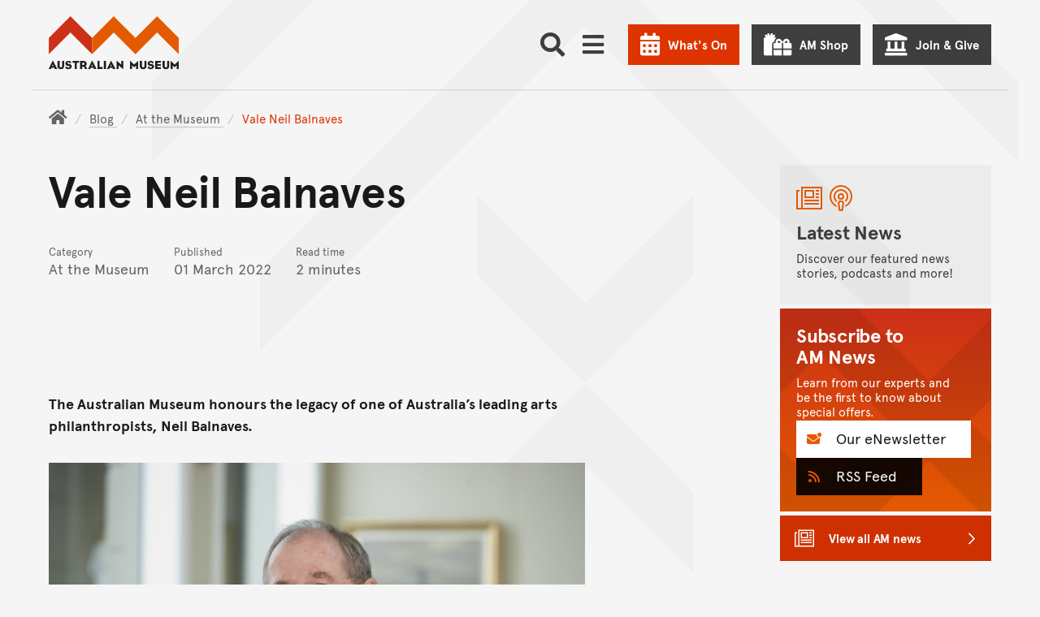

--- FILE ---
content_type: text/css; charset="utf-8"
request_url: https://media.australian.museum/static/CACHE/css/output.d5464da75601.css
body_size: 80294
content:
/*!
 * Font Awesome Free 5.15.1 by @fontawesome - https://fontawesome.com
 * License - https://fontawesome.com/license/free (Icons: CC BY 4.0, Fonts: SIL OFL 1.1, Code: MIT License)
 */.fa,.fas,.far,.fal,.fad,.fab{-moz-osx-font-smoothing:grayscale;-webkit-font-smoothing:antialiased;display:inline-block;font-style:normal;font-variant:normal;text-rendering:auto;line-height:1}.fa-lg{font-size:1.33333em;line-height:0.75em;vertical-align:-.0667em}.fa-xs{font-size:.75em}.fa-sm{font-size:.875em}.fa-1x{font-size:1em}.fa-2x{font-size:2em}.fa-3x{font-size:3em}.fa-4x{font-size:4em}.fa-5x{font-size:5em}.fa-6x{font-size:6em}.fa-7x{font-size:7em}.fa-8x{font-size:8em}.fa-9x{font-size:9em}.fa-10x{font-size:10em}.fa-fw{text-align:center;width:1.25em}.fa-ul{list-style-type:none;margin-left:2.5em;padding-left:0}.fa-ul>li{position:relative}.fa-li{left:-2em;position:absolute;text-align:center;width:2em;line-height:inherit}.fa-border{border:solid 0.08em #eee;border-radius:.1em;padding:.2em .25em .15em}.fa-pull-left{float:left}.fa-pull-right{float:right}.fa.fa-pull-left,.fas.fa-pull-left,.far.fa-pull-left,.fal.fa-pull-left,.fab.fa-pull-left{margin-right:.3em}.fa.fa-pull-right,.fas.fa-pull-right,.far.fa-pull-right,.fal.fa-pull-right,.fab.fa-pull-right{margin-left:.3em}.fa-spin{-webkit-animation:fa-spin 2s infinite linear;animation:fa-spin 2s infinite linear}.fa-pulse{-webkit-animation:fa-spin 1s infinite steps(8);animation:fa-spin 1s infinite steps(8)}@-webkit-keyframes fa-spin{0%{-webkit-transform:rotate(0deg);transform:rotate(0deg)}100%{-webkit-transform:rotate(360deg);transform:rotate(360deg)}}@keyframes fa-spin{0%{-webkit-transform:rotate(0deg);transform:rotate(0deg)}100%{-webkit-transform:rotate(360deg);transform:rotate(360deg)}}.fa-rotate-90{-ms-filter:"progid:DXImageTransform.Microsoft.BasicImage(rotation=1)";-webkit-transform:rotate(90deg);transform:rotate(90deg)}.fa-rotate-180{-ms-filter:"progid:DXImageTransform.Microsoft.BasicImage(rotation=2)";-webkit-transform:rotate(180deg);transform:rotate(180deg)}.fa-rotate-270{-ms-filter:"progid:DXImageTransform.Microsoft.BasicImage(rotation=3)";-webkit-transform:rotate(270deg);transform:rotate(270deg)}.fa-flip-horizontal{-ms-filter:"progid:DXImageTransform.Microsoft.BasicImage(rotation=0, mirror=1)";-webkit-transform:scale(-1,1);transform:scale(-1,1)}.fa-flip-vertical{-ms-filter:"progid:DXImageTransform.Microsoft.BasicImage(rotation=2, mirror=1)";-webkit-transform:scale(1,-1);transform:scale(1,-1)}.fa-flip-both,.fa-flip-horizontal.fa-flip-vertical{-ms-filter:"progid:DXImageTransform.Microsoft.BasicImage(rotation=2, mirror=1)";-webkit-transform:scale(-1,-1);transform:scale(-1,-1)}:root .fa-rotate-90,:root .fa-rotate-180,:root .fa-rotate-270,:root .fa-flip-horizontal,:root .fa-flip-vertical,:root .fa-flip-both{-webkit-filter:none;filter:none}.fa-stack{display:inline-block;height:2em;line-height:2em;position:relative;vertical-align:middle;width:2.5em}.fa-stack-1x,.fa-stack-2x{left:0;position:absolute;text-align:center;width:100%}.fa-stack-1x{line-height:inherit}.fa-stack-2x{font-size:2em}.fa-inverse{color:#fff}.fa-500px:before{content:"\f26e"}.fa-accessible-icon:before{content:"\f368"}.fa-accusoft:before{content:"\f369"}.fa-acquisitions-incorporated:before{content:"\f6af"}.fa-ad:before{content:"\f641"}.fa-address-book:before{content:"\f2b9"}.fa-address-card:before{content:"\f2bb"}.fa-adjust:before{content:"\f042"}.fa-adn:before{content:"\f170"}.fa-adversal:before{content:"\f36a"}.fa-affiliatetheme:before{content:"\f36b"}.fa-air-freshener:before{content:"\f5d0"}.fa-airbnb:before{content:"\f834"}.fa-algolia:before{content:"\f36c"}.fa-align-center:before{content:"\f037"}.fa-align-justify:before{content:"\f039"}.fa-align-left:before{content:"\f036"}.fa-align-right:before{content:"\f038"}.fa-alipay:before{content:"\f642"}.fa-allergies:before{content:"\f461"}.fa-amazon:before{content:"\f270"}.fa-amazon-pay:before{content:"\f42c"}.fa-ambulance:before{content:"\f0f9"}.fa-american-sign-language-interpreting:before{content:"\f2a3"}.fa-amilia:before{content:"\f36d"}.fa-anchor:before{content:"\f13d"}.fa-android:before{content:"\f17b"}.fa-angellist:before{content:"\f209"}.fa-angle-double-down:before{content:"\f103"}.fa-angle-double-left:before{content:"\f100"}.fa-angle-double-right:before{content:"\f101"}.fa-angle-double-up:before{content:"\f102"}.fa-angle-down:before{content:"\f107"}.fa-angle-left:before{content:"\f104"}.fa-angle-right:before{content:"\f105"}.fa-angle-up:before{content:"\f106"}.fa-angry:before{content:"\f556"}.fa-angrycreative:before{content:"\f36e"}.fa-angular:before{content:"\f420"}.fa-ankh:before{content:"\f644"}.fa-app-store:before{content:"\f36f"}.fa-app-store-ios:before{content:"\f370"}.fa-apper:before{content:"\f371"}.fa-apple:before{content:"\f179"}.fa-apple-alt:before{content:"\f5d1"}.fa-apple-pay:before{content:"\f415"}.fa-archive:before{content:"\f187"}.fa-archway:before{content:"\f557"}.fa-arrow-alt-circle-down:before{content:"\f358"}.fa-arrow-alt-circle-left:before{content:"\f359"}.fa-arrow-alt-circle-right:before{content:"\f35a"}.fa-arrow-alt-circle-up:before{content:"\f35b"}.fa-arrow-circle-down:before{content:"\f0ab"}.fa-arrow-circle-left:before{content:"\f0a8"}.fa-arrow-circle-right:before{content:"\f0a9"}.fa-arrow-circle-up:before{content:"\f0aa"}.fa-arrow-down:before{content:"\f063"}.fa-arrow-left:before{content:"\f060"}.fa-arrow-right:before{content:"\f061"}.fa-arrow-up:before{content:"\f062"}.fa-arrows-alt:before{content:"\f0b2"}.fa-arrows-alt-h:before{content:"\f337"}.fa-arrows-alt-v:before{content:"\f338"}.fa-artstation:before{content:"\f77a"}.fa-assistive-listening-systems:before{content:"\f2a2"}.fa-asterisk:before{content:"\f069"}.fa-asymmetrik:before{content:"\f372"}.fa-at:before{content:"\f1fa"}.fa-atlas:before{content:"\f558"}.fa-atlassian:before{content:"\f77b"}.fa-atom:before{content:"\f5d2"}.fa-audible:before{content:"\f373"}.fa-audio-description:before{content:"\f29e"}.fa-autoprefixer:before{content:"\f41c"}.fa-avianex:before{content:"\f374"}.fa-aviato:before{content:"\f421"}.fa-award:before{content:"\f559"}.fa-aws:before{content:"\f375"}.fa-baby:before{content:"\f77c"}.fa-baby-carriage:before{content:"\f77d"}.fa-backspace:before{content:"\f55a"}.fa-backward:before{content:"\f04a"}.fa-bacon:before{content:"\f7e5"}.fa-bacteria:before{content:"\e059"}.fa-bacterium:before{content:"\e05a"}.fa-bahai:before{content:"\f666"}.fa-balance-scale:before{content:"\f24e"}.fa-balance-scale-left:before{content:"\f515"}.fa-balance-scale-right:before{content:"\f516"}.fa-ban:before{content:"\f05e"}.fa-band-aid:before{content:"\f462"}.fa-bandcamp:before{content:"\f2d5"}.fa-barcode:before{content:"\f02a"}.fa-bars:before{content:"\f0c9"}.fa-baseball-ball:before{content:"\f433"}.fa-basketball-ball:before{content:"\f434"}.fa-bath:before{content:"\f2cd"}.fa-battery-empty:before{content:"\f244"}.fa-battery-full:before{content:"\f240"}.fa-battery-half:before{content:"\f242"}.fa-battery-quarter:before{content:"\f243"}.fa-battery-three-quarters:before{content:"\f241"}.fa-battle-net:before{content:"\f835"}.fa-bed:before{content:"\f236"}.fa-beer:before{content:"\f0fc"}.fa-behance:before{content:"\f1b4"}.fa-behance-square:before{content:"\f1b5"}.fa-bell:before{content:"\f0f3"}.fa-bell-slash:before{content:"\f1f6"}.fa-bezier-curve:before{content:"\f55b"}.fa-bible:before{content:"\f647"}.fa-bicycle:before{content:"\f206"}.fa-biking:before{content:"\f84a"}.fa-bimobject:before{content:"\f378"}.fa-binoculars:before{content:"\f1e5"}.fa-biohazard:before{content:"\f780"}.fa-birthday-cake:before{content:"\f1fd"}.fa-bitbucket:before{content:"\f171"}.fa-bitcoin:before{content:"\f379"}.fa-bity:before{content:"\f37a"}.fa-black-tie:before{content:"\f27e"}.fa-blackberry:before{content:"\f37b"}.fa-blender:before{content:"\f517"}.fa-blender-phone:before{content:"\f6b6"}.fa-blind:before{content:"\f29d"}.fa-blog:before{content:"\f781"}.fa-blogger:before{content:"\f37c"}.fa-blogger-b:before{content:"\f37d"}.fa-bluetooth:before{content:"\f293"}.fa-bluetooth-b:before{content:"\f294"}.fa-bold:before{content:"\f032"}.fa-bolt:before{content:"\f0e7"}.fa-bomb:before{content:"\f1e2"}.fa-bone:before{content:"\f5d7"}.fa-bong:before{content:"\f55c"}.fa-book:before{content:"\f02d"}.fa-book-dead:before{content:"\f6b7"}.fa-book-medical:before{content:"\f7e6"}.fa-book-open:before{content:"\f518"}.fa-book-reader:before{content:"\f5da"}.fa-bookmark:before{content:"\f02e"}.fa-bootstrap:before{content:"\f836"}.fa-border-all:before{content:"\f84c"}.fa-border-none:before{content:"\f850"}.fa-border-style:before{content:"\f853"}.fa-bowling-ball:before{content:"\f436"}.fa-box:before{content:"\f466"}.fa-box-open:before{content:"\f49e"}.fa-box-tissue:before{content:"\e05b"}.fa-boxes:before{content:"\f468"}.fa-braille:before{content:"\f2a1"}.fa-brain:before{content:"\f5dc"}.fa-bread-slice:before{content:"\f7ec"}.fa-briefcase:before{content:"\f0b1"}.fa-briefcase-medical:before{content:"\f469"}.fa-broadcast-tower:before{content:"\f519"}.fa-broom:before{content:"\f51a"}.fa-brush:before{content:"\f55d"}.fa-btc:before{content:"\f15a"}.fa-buffer:before{content:"\f837"}.fa-bug:before{content:"\f188"}.fa-building:before{content:"\f1ad"}.fa-bullhorn:before{content:"\f0a1"}.fa-bullseye:before{content:"\f140"}.fa-burn:before{content:"\f46a"}.fa-buromobelexperte:before{content:"\f37f"}.fa-bus:before{content:"\f207"}.fa-bus-alt:before{content:"\f55e"}.fa-business-time:before{content:"\f64a"}.fa-buy-n-large:before{content:"\f8a6"}.fa-buysellads:before{content:"\f20d"}.fa-calculator:before{content:"\f1ec"}.fa-calendar:before{content:"\f133"}.fa-calendar-alt:before{content:"\f073"}.fa-calendar-check:before{content:"\f274"}.fa-calendar-day:before{content:"\f783"}.fa-calendar-minus:before{content:"\f272"}.fa-calendar-plus:before{content:"\f271"}.fa-calendar-times:before{content:"\f273"}.fa-calendar-week:before{content:"\f784"}.fa-camera:before{content:"\f030"}.fa-camera-retro:before{content:"\f083"}.fa-campground:before{content:"\f6bb"}.fa-canadian-maple-leaf:before{content:"\f785"}.fa-candy-cane:before{content:"\f786"}.fa-cannabis:before{content:"\f55f"}.fa-capsules:before{content:"\f46b"}.fa-car:before{content:"\f1b9"}.fa-car-alt:before{content:"\f5de"}.fa-car-battery:before{content:"\f5df"}.fa-car-crash:before{content:"\f5e1"}.fa-car-side:before{content:"\f5e4"}.fa-caravan:before{content:"\f8ff"}.fa-caret-down:before{content:"\f0d7"}.fa-caret-left:before{content:"\f0d9"}.fa-caret-right:before{content:"\f0da"}.fa-caret-square-down:before{content:"\f150"}.fa-caret-square-left:before{content:"\f191"}.fa-caret-square-right:before{content:"\f152"}.fa-caret-square-up:before{content:"\f151"}.fa-caret-up:before{content:"\f0d8"}.fa-carrot:before{content:"\f787"}.fa-cart-arrow-down:before{content:"\f218"}.fa-cart-plus:before{content:"\f217"}.fa-cash-register:before{content:"\f788"}.fa-cat:before{content:"\f6be"}.fa-cc-amazon-pay:before{content:"\f42d"}.fa-cc-amex:before{content:"\f1f3"}.fa-cc-apple-pay:before{content:"\f416"}.fa-cc-diners-club:before{content:"\f24c"}.fa-cc-discover:before{content:"\f1f2"}.fa-cc-jcb:before{content:"\f24b"}.fa-cc-mastercard:before{content:"\f1f1"}.fa-cc-paypal:before{content:"\f1f4"}.fa-cc-stripe:before{content:"\f1f5"}.fa-cc-visa:before{content:"\f1f0"}.fa-centercode:before{content:"\f380"}.fa-centos:before{content:"\f789"}.fa-certificate:before{content:"\f0a3"}.fa-chair:before{content:"\f6c0"}.fa-chalkboard:before{content:"\f51b"}.fa-chalkboard-teacher:before{content:"\f51c"}.fa-charging-station:before{content:"\f5e7"}.fa-chart-area:before{content:"\f1fe"}.fa-chart-bar:before{content:"\f080"}.fa-chart-line:before{content:"\f201"}.fa-chart-pie:before{content:"\f200"}.fa-check:before{content:"\f00c"}.fa-check-circle:before{content:"\f058"}.fa-check-double:before{content:"\f560"}.fa-check-square:before{content:"\f14a"}.fa-cheese:before{content:"\f7ef"}.fa-chess:before{content:"\f439"}.fa-chess-bishop:before{content:"\f43a"}.fa-chess-board:before{content:"\f43c"}.fa-chess-king:before{content:"\f43f"}.fa-chess-knight:before{content:"\f441"}.fa-chess-pawn:before{content:"\f443"}.fa-chess-queen:before{content:"\f445"}.fa-chess-rook:before{content:"\f447"}.fa-chevron-circle-down:before{content:"\f13a"}.fa-chevron-circle-left:before{content:"\f137"}.fa-chevron-circle-right:before{content:"\f138"}.fa-chevron-circle-up:before{content:"\f139"}.fa-chevron-down:before{content:"\f078"}.fa-chevron-left:before{content:"\f053"}.fa-chevron-right:before{content:"\f054"}.fa-chevron-up:before{content:"\f077"}.fa-child:before{content:"\f1ae"}.fa-chrome:before{content:"\f268"}.fa-chromecast:before{content:"\f838"}.fa-church:before{content:"\f51d"}.fa-circle:before{content:"\f111"}.fa-circle-notch:before{content:"\f1ce"}.fa-city:before{content:"\f64f"}.fa-clinic-medical:before{content:"\f7f2"}.fa-clipboard:before{content:"\f328"}.fa-clipboard-check:before{content:"\f46c"}.fa-clipboard-list:before{content:"\f46d"}.fa-clock:before{content:"\f017"}.fa-clone:before{content:"\f24d"}.fa-closed-captioning:before{content:"\f20a"}.fa-cloud:before{content:"\f0c2"}.fa-cloud-download-alt:before{content:"\f381"}.fa-cloud-meatball:before{content:"\f73b"}.fa-cloud-moon:before{content:"\f6c3"}.fa-cloud-moon-rain:before{content:"\f73c"}.fa-cloud-rain:before{content:"\f73d"}.fa-cloud-showers-heavy:before{content:"\f740"}.fa-cloud-sun:before{content:"\f6c4"}.fa-cloud-sun-rain:before{content:"\f743"}.fa-cloud-upload-alt:before{content:"\f382"}.fa-cloudflare:before{content:"\e07d"}.fa-cloudscale:before{content:"\f383"}.fa-cloudsmith:before{content:"\f384"}.fa-cloudversify:before{content:"\f385"}.fa-cocktail:before{content:"\f561"}.fa-code:before{content:"\f121"}.fa-code-branch:before{content:"\f126"}.fa-codepen:before{content:"\f1cb"}.fa-codiepie:before{content:"\f284"}.fa-coffee:before{content:"\f0f4"}.fa-cog:before{content:"\f013"}.fa-cogs:before{content:"\f085"}.fa-coins:before{content:"\f51e"}.fa-columns:before{content:"\f0db"}.fa-comment:before{content:"\f075"}.fa-comment-alt:before{content:"\f27a"}.fa-comment-dollar:before{content:"\f651"}.fa-comment-dots:before{content:"\f4ad"}.fa-comment-medical:before{content:"\f7f5"}.fa-comment-slash:before{content:"\f4b3"}.fa-comments:before{content:"\f086"}.fa-comments-dollar:before{content:"\f653"}.fa-compact-disc:before{content:"\f51f"}.fa-compass:before{content:"\f14e"}.fa-compress:before{content:"\f066"}.fa-compress-alt:before{content:"\f422"}.fa-compress-arrows-alt:before{content:"\f78c"}.fa-concierge-bell:before{content:"\f562"}.fa-confluence:before{content:"\f78d"}.fa-connectdevelop:before{content:"\f20e"}.fa-contao:before{content:"\f26d"}.fa-cookie:before{content:"\f563"}.fa-cookie-bite:before{content:"\f564"}.fa-copy:before{content:"\f0c5"}.fa-copyright:before{content:"\f1f9"}.fa-cotton-bureau:before{content:"\f89e"}.fa-couch:before{content:"\f4b8"}.fa-cpanel:before{content:"\f388"}.fa-creative-commons:before{content:"\f25e"}.fa-creative-commons-by:before{content:"\f4e7"}.fa-creative-commons-nc:before{content:"\f4e8"}.fa-creative-commons-nc-eu:before{content:"\f4e9"}.fa-creative-commons-nc-jp:before{content:"\f4ea"}.fa-creative-commons-nd:before{content:"\f4eb"}.fa-creative-commons-pd:before{content:"\f4ec"}.fa-creative-commons-pd-alt:before{content:"\f4ed"}.fa-creative-commons-remix:before{content:"\f4ee"}.fa-creative-commons-sa:before{content:"\f4ef"}.fa-creative-commons-sampling:before{content:"\f4f0"}.fa-creative-commons-sampling-plus:before{content:"\f4f1"}.fa-creative-commons-share:before{content:"\f4f2"}.fa-creative-commons-zero:before{content:"\f4f3"}.fa-credit-card:before{content:"\f09d"}.fa-critical-role:before{content:"\f6c9"}.fa-crop:before{content:"\f125"}.fa-crop-alt:before{content:"\f565"}.fa-cross:before{content:"\f654"}.fa-crosshairs:before{content:"\f05b"}.fa-crow:before{content:"\f520"}.fa-crown:before{content:"\f521"}.fa-crutch:before{content:"\f7f7"}.fa-css3:before{content:"\f13c"}.fa-css3-alt:before{content:"\f38b"}.fa-cube:before{content:"\f1b2"}.fa-cubes:before{content:"\f1b3"}.fa-cut:before{content:"\f0c4"}.fa-cuttlefish:before{content:"\f38c"}.fa-d-and-d:before{content:"\f38d"}.fa-d-and-d-beyond:before{content:"\f6ca"}.fa-dailymotion:before{content:"\e052"}.fa-dashcube:before{content:"\f210"}.fa-database:before{content:"\f1c0"}.fa-deaf:before{content:"\f2a4"}.fa-deezer:before{content:"\e077"}.fa-delicious:before{content:"\f1a5"}.fa-democrat:before{content:"\f747"}.fa-deploydog:before{content:"\f38e"}.fa-deskpro:before{content:"\f38f"}.fa-desktop:before{content:"\f108"}.fa-dev:before{content:"\f6cc"}.fa-deviantart:before{content:"\f1bd"}.fa-dharmachakra:before{content:"\f655"}.fa-dhl:before{content:"\f790"}.fa-diagnoses:before{content:"\f470"}.fa-diaspora:before{content:"\f791"}.fa-dice:before{content:"\f522"}.fa-dice-d20:before{content:"\f6cf"}.fa-dice-d6:before{content:"\f6d1"}.fa-dice-five:before{content:"\f523"}.fa-dice-four:before{content:"\f524"}.fa-dice-one:before{content:"\f525"}.fa-dice-six:before{content:"\f526"}.fa-dice-three:before{content:"\f527"}.fa-dice-two:before{content:"\f528"}.fa-digg:before{content:"\f1a6"}.fa-digital-ocean:before{content:"\f391"}.fa-digital-tachograph:before{content:"\f566"}.fa-directions:before{content:"\f5eb"}.fa-discord:before{content:"\f392"}.fa-discourse:before{content:"\f393"}.fa-disease:before{content:"\f7fa"}.fa-divide:before{content:"\f529"}.fa-dizzy:before{content:"\f567"}.fa-dna:before{content:"\f471"}.fa-dochub:before{content:"\f394"}.fa-docker:before{content:"\f395"}.fa-dog:before{content:"\f6d3"}.fa-dollar-sign:before{content:"\f155"}.fa-dolly:before{content:"\f472"}.fa-dolly-flatbed:before{content:"\f474"}.fa-donate:before{content:"\f4b9"}.fa-door-closed:before{content:"\f52a"}.fa-door-open:before{content:"\f52b"}.fa-dot-circle:before{content:"\f192"}.fa-dove:before{content:"\f4ba"}.fa-download:before{content:"\f019"}.fa-draft2digital:before{content:"\f396"}.fa-drafting-compass:before{content:"\f568"}.fa-dragon:before{content:"\f6d5"}.fa-draw-polygon:before{content:"\f5ee"}.fa-dribbble:before{content:"\f17d"}.fa-dribbble-square:before{content:"\f397"}.fa-dropbox:before{content:"\f16b"}.fa-drum:before{content:"\f569"}.fa-drum-steelpan:before{content:"\f56a"}.fa-drumstick-bite:before{content:"\f6d7"}.fa-drupal:before{content:"\f1a9"}.fa-dumbbell:before{content:"\f44b"}.fa-dumpster:before{content:"\f793"}.fa-dumpster-fire:before{content:"\f794"}.fa-dungeon:before{content:"\f6d9"}.fa-dyalog:before{content:"\f399"}.fa-earlybirds:before{content:"\f39a"}.fa-ebay:before{content:"\f4f4"}.fa-edge:before{content:"\f282"}.fa-edge-legacy:before{content:"\e078"}.fa-edit:before{content:"\f044"}.fa-egg:before{content:"\f7fb"}.fa-eject:before{content:"\f052"}.fa-elementor:before{content:"\f430"}.fa-ellipsis-h:before{content:"\f141"}.fa-ellipsis-v:before{content:"\f142"}.fa-ello:before{content:"\f5f1"}.fa-ember:before{content:"\f423"}.fa-empire:before{content:"\f1d1"}.fa-envelope:before{content:"\f0e0"}.fa-envelope-open:before{content:"\f2b6"}.fa-envelope-open-text:before{content:"\f658"}.fa-envelope-square:before{content:"\f199"}.fa-envira:before{content:"\f299"}.fa-equals:before{content:"\f52c"}.fa-eraser:before{content:"\f12d"}.fa-erlang:before{content:"\f39d"}.fa-ethereum:before{content:"\f42e"}.fa-ethernet:before{content:"\f796"}.fa-etsy:before{content:"\f2d7"}.fa-euro-sign:before{content:"\f153"}.fa-evernote:before{content:"\f839"}.fa-exchange-alt:before{content:"\f362"}.fa-exclamation:before{content:"\f12a"}.fa-exclamation-circle:before{content:"\f06a"}.fa-exclamation-triangle:before{content:"\f071"}.fa-expand:before{content:"\f065"}.fa-expand-alt:before{content:"\f424"}.fa-expand-arrows-alt:before{content:"\f31e"}.fa-expeditedssl:before{content:"\f23e"}.fa-external-link-alt:before{content:"\f35d"}.fa-external-link-square-alt:before{content:"\f360"}.fa-eye:before{content:"\f06e"}.fa-eye-dropper:before{content:"\f1fb"}.fa-eye-slash:before{content:"\f070"}.fa-facebook:before{content:"\f09a"}.fa-facebook-f:before{content:"\f39e"}.fa-facebook-messenger:before{content:"\f39f"}.fa-facebook-square:before{content:"\f082"}.fa-fan:before{content:"\f863"}.fa-fantasy-flight-games:before{content:"\f6dc"}.fa-fast-backward:before{content:"\f049"}.fa-fast-forward:before{content:"\f050"}.fa-faucet:before{content:"\e005"}.fa-fax:before{content:"\f1ac"}.fa-feather:before{content:"\f52d"}.fa-feather-alt:before{content:"\f56b"}.fa-fedex:before{content:"\f797"}.fa-fedora:before{content:"\f798"}.fa-female:before{content:"\f182"}.fa-fighter-jet:before{content:"\f0fb"}.fa-figma:before{content:"\f799"}.fa-file:before{content:"\f15b"}.fa-file-alt:before{content:"\f15c"}.fa-file-archive:before{content:"\f1c6"}.fa-file-audio:before{content:"\f1c7"}.fa-file-code:before{content:"\f1c9"}.fa-file-contract:before{content:"\f56c"}.fa-file-csv:before{content:"\f6dd"}.fa-file-download:before{content:"\f56d"}.fa-file-excel:before{content:"\f1c3"}.fa-file-export:before{content:"\f56e"}.fa-file-image:before{content:"\f1c5"}.fa-file-import:before{content:"\f56f"}.fa-file-invoice:before{content:"\f570"}.fa-file-invoice-dollar:before{content:"\f571"}.fa-file-medical:before{content:"\f477"}.fa-file-medical-alt:before{content:"\f478"}.fa-file-pdf:before{content:"\f1c1"}.fa-file-powerpoint:before{content:"\f1c4"}.fa-file-prescription:before{content:"\f572"}.fa-file-signature:before{content:"\f573"}.fa-file-upload:before{content:"\f574"}.fa-file-video:before{content:"\f1c8"}.fa-file-word:before{content:"\f1c2"}.fa-fill:before{content:"\f575"}.fa-fill-drip:before{content:"\f576"}.fa-film:before{content:"\f008"}.fa-filter:before{content:"\f0b0"}.fa-fingerprint:before{content:"\f577"}.fa-fire:before{content:"\f06d"}.fa-fire-alt:before{content:"\f7e4"}.fa-fire-extinguisher:before{content:"\f134"}.fa-firefox:before{content:"\f269"}.fa-firefox-browser:before{content:"\e007"}.fa-first-aid:before{content:"\f479"}.fa-first-order:before{content:"\f2b0"}.fa-first-order-alt:before{content:"\f50a"}.fa-firstdraft:before{content:"\f3a1"}.fa-fish:before{content:"\f578"}.fa-fist-raised:before{content:"\f6de"}.fa-flag:before{content:"\f024"}.fa-flag-checkered:before{content:"\f11e"}.fa-flag-usa:before{content:"\f74d"}.fa-flask:before{content:"\f0c3"}.fa-flickr:before{content:"\f16e"}.fa-flipboard:before{content:"\f44d"}.fa-flushed:before{content:"\f579"}.fa-fly:before{content:"\f417"}.fa-folder:before{content:"\f07b"}.fa-folder-minus:before{content:"\f65d"}.fa-folder-open:before{content:"\f07c"}.fa-folder-plus:before{content:"\f65e"}.fa-font:before{content:"\f031"}.fa-font-awesome:before{content:"\f2b4"}.fa-font-awesome-alt:before{content:"\f35c"}.fa-font-awesome-flag:before{content:"\f425"}.fa-font-awesome-logo-full:before{content:"\f4e6"}.fa-fonticons:before{content:"\f280"}.fa-fonticons-fi:before{content:"\f3a2"}.fa-football-ball:before{content:"\f44e"}.fa-fort-awesome:before{content:"\f286"}.fa-fort-awesome-alt:before{content:"\f3a3"}.fa-forumbee:before{content:"\f211"}.fa-forward:before{content:"\f04e"}.fa-foursquare:before{content:"\f180"}.fa-free-code-camp:before{content:"\f2c5"}.fa-freebsd:before{content:"\f3a4"}.fa-frog:before{content:"\f52e"}.fa-frown:before{content:"\f119"}.fa-frown-open:before{content:"\f57a"}.fa-fulcrum:before{content:"\f50b"}.fa-funnel-dollar:before{content:"\f662"}.fa-futbol:before{content:"\f1e3"}.fa-galactic-republic:before{content:"\f50c"}.fa-galactic-senate:before{content:"\f50d"}.fa-gamepad:before{content:"\f11b"}.fa-gas-pump:before{content:"\f52f"}.fa-gavel:before{content:"\f0e3"}.fa-gem:before{content:"\f3a5"}.fa-genderless:before{content:"\f22d"}.fa-get-pocket:before{content:"\f265"}.fa-gg:before{content:"\f260"}.fa-gg-circle:before{content:"\f261"}.fa-ghost:before{content:"\f6e2"}.fa-gift:before{content:"\f06b"}.fa-gifts:before{content:"\f79c"}.fa-git:before{content:"\f1d3"}.fa-git-alt:before{content:"\f841"}.fa-git-square:before{content:"\f1d2"}.fa-github:before{content:"\f09b"}.fa-github-alt:before{content:"\f113"}.fa-github-square:before{content:"\f092"}.fa-gitkraken:before{content:"\f3a6"}.fa-gitlab:before{content:"\f296"}.fa-gitter:before{content:"\f426"}.fa-glass-cheers:before{content:"\f79f"}.fa-glass-martini:before{content:"\f000"}.fa-glass-martini-alt:before{content:"\f57b"}.fa-glass-whiskey:before{content:"\f7a0"}.fa-glasses:before{content:"\f530"}.fa-glide:before{content:"\f2a5"}.fa-glide-g:before{content:"\f2a6"}.fa-globe:before{content:"\f0ac"}.fa-globe-africa:before{content:"\f57c"}.fa-globe-americas:before{content:"\f57d"}.fa-globe-asia:before{content:"\f57e"}.fa-globe-europe:before{content:"\f7a2"}.fa-gofore:before{content:"\f3a7"}.fa-golf-ball:before{content:"\f450"}.fa-goodreads:before{content:"\f3a8"}.fa-goodreads-g:before{content:"\f3a9"}.fa-google:before{content:"\f1a0"}.fa-google-drive:before{content:"\f3aa"}.fa-google-pay:before{content:"\e079"}.fa-google-play:before{content:"\f3ab"}.fa-google-plus:before{content:"\f2b3"}.fa-google-plus-g:before{content:"\f0d5"}.fa-google-plus-square:before{content:"\f0d4"}.fa-google-wallet:before{content:"\f1ee"}.fa-gopuram:before{content:"\f664"}.fa-graduation-cap:before{content:"\f19d"}.fa-gratipay:before{content:"\f184"}.fa-grav:before{content:"\f2d6"}.fa-greater-than:before{content:"\f531"}.fa-greater-than-equal:before{content:"\f532"}.fa-grimace:before{content:"\f57f"}.fa-grin:before{content:"\f580"}.fa-grin-alt:before{content:"\f581"}.fa-grin-beam:before{content:"\f582"}.fa-grin-beam-sweat:before{content:"\f583"}.fa-grin-hearts:before{content:"\f584"}.fa-grin-squint:before{content:"\f585"}.fa-grin-squint-tears:before{content:"\f586"}.fa-grin-stars:before{content:"\f587"}.fa-grin-tears:before{content:"\f588"}.fa-grin-tongue:before{content:"\f589"}.fa-grin-tongue-squint:before{content:"\f58a"}.fa-grin-tongue-wink:before{content:"\f58b"}.fa-grin-wink:before{content:"\f58c"}.fa-grip-horizontal:before{content:"\f58d"}.fa-grip-lines:before{content:"\f7a4"}.fa-grip-lines-vertical:before{content:"\f7a5"}.fa-grip-vertical:before{content:"\f58e"}.fa-gripfire:before{content:"\f3ac"}.fa-grunt:before{content:"\f3ad"}.fa-guilded:before{content:"\e07e"}.fa-guitar:before{content:"\f7a6"}.fa-gulp:before{content:"\f3ae"}.fa-h-square:before{content:"\f0fd"}.fa-hacker-news:before{content:"\f1d4"}.fa-hacker-news-square:before{content:"\f3af"}.fa-hackerrank:before{content:"\f5f7"}.fa-hamburger:before{content:"\f805"}.fa-hammer:before{content:"\f6e3"}.fa-hamsa:before{content:"\f665"}.fa-hand-holding:before{content:"\f4bd"}.fa-hand-holding-heart:before{content:"\f4be"}.fa-hand-holding-medical:before{content:"\e05c"}.fa-hand-holding-usd:before{content:"\f4c0"}.fa-hand-holding-water:before{content:"\f4c1"}.fa-hand-lizard:before{content:"\f258"}.fa-hand-middle-finger:before{content:"\f806"}.fa-hand-paper:before{content:"\f256"}.fa-hand-peace:before{content:"\f25b"}.fa-hand-point-down:before{content:"\f0a7"}.fa-hand-point-left:before{content:"\f0a5"}.fa-hand-point-right:before{content:"\f0a4"}.fa-hand-point-up:before{content:"\f0a6"}.fa-hand-pointer:before{content:"\f25a"}.fa-hand-rock:before{content:"\f255"}.fa-hand-scissors:before{content:"\f257"}.fa-hand-sparkles:before{content:"\e05d"}.fa-hand-spock:before{content:"\f259"}.fa-hands:before{content:"\f4c2"}.fa-hands-helping:before{content:"\f4c4"}.fa-hands-wash:before{content:"\e05e"}.fa-handshake:before{content:"\f2b5"}.fa-handshake-alt-slash:before{content:"\e05f"}.fa-handshake-slash:before{content:"\e060"}.fa-hanukiah:before{content:"\f6e6"}.fa-hard-hat:before{content:"\f807"}.fa-hashtag:before{content:"\f292"}.fa-hat-cowboy:before{content:"\f8c0"}.fa-hat-cowboy-side:before{content:"\f8c1"}.fa-hat-wizard:before{content:"\f6e8"}.fa-hdd:before{content:"\f0a0"}.fa-head-side-cough:before{content:"\e061"}.fa-head-side-cough-slash:before{content:"\e062"}.fa-head-side-mask:before{content:"\e063"}.fa-head-side-virus:before{content:"\e064"}.fa-heading:before{content:"\f1dc"}.fa-headphones:before{content:"\f025"}.fa-headphones-alt:before{content:"\f58f"}.fa-headset:before{content:"\f590"}.fa-heart:before{content:"\f004"}.fa-heart-broken:before{content:"\f7a9"}.fa-heartbeat:before{content:"\f21e"}.fa-helicopter:before{content:"\f533"}.fa-highlighter:before{content:"\f591"}.fa-hiking:before{content:"\f6ec"}.fa-hippo:before{content:"\f6ed"}.fa-hips:before{content:"\f452"}.fa-hire-a-helper:before{content:"\f3b0"}.fa-history:before{content:"\f1da"}.fa-hive:before{content:"\e07f"}.fa-hockey-puck:before{content:"\f453"}.fa-holly-berry:before{content:"\f7aa"}.fa-home:before{content:"\f015"}.fa-hooli:before{content:"\f427"}.fa-hornbill:before{content:"\f592"}.fa-horse:before{content:"\f6f0"}.fa-horse-head:before{content:"\f7ab"}.fa-hospital:before{content:"\f0f8"}.fa-hospital-alt:before{content:"\f47d"}.fa-hospital-symbol:before{content:"\f47e"}.fa-hospital-user:before{content:"\f80d"}.fa-hot-tub:before{content:"\f593"}.fa-hotdog:before{content:"\f80f"}.fa-hotel:before{content:"\f594"}.fa-hotjar:before{content:"\f3b1"}.fa-hourglass:before{content:"\f254"}.fa-hourglass-end:before{content:"\f253"}.fa-hourglass-half:before{content:"\f252"}.fa-hourglass-start:before{content:"\f251"}.fa-house-damage:before{content:"\f6f1"}.fa-house-user:before{content:"\e065"}.fa-houzz:before{content:"\f27c"}.fa-hryvnia:before{content:"\f6f2"}.fa-html5:before{content:"\f13b"}.fa-hubspot:before{content:"\f3b2"}.fa-i-cursor:before{content:"\f246"}.fa-ice-cream:before{content:"\f810"}.fa-icicles:before{content:"\f7ad"}.fa-icons:before{content:"\f86d"}.fa-id-badge:before{content:"\f2c1"}.fa-id-card:before{content:"\f2c2"}.fa-id-card-alt:before{content:"\f47f"}.fa-ideal:before{content:"\e013"}.fa-igloo:before{content:"\f7ae"}.fa-image:before{content:"\f03e"}.fa-images:before{content:"\f302"}.fa-imdb:before{content:"\f2d8"}.fa-inbox:before{content:"\f01c"}.fa-indent:before{content:"\f03c"}.fa-industry:before{content:"\f275"}.fa-infinity:before{content:"\f534"}.fa-info:before{content:"\f129"}.fa-info-circle:before{content:"\f05a"}.fa-innosoft:before{content:"\e080"}.fa-instagram:before{content:"\f16d"}.fa-instagram-square:before{content:"\e055"}.fa-instalod:before{content:"\e081"}.fa-intercom:before{content:"\f7af"}.fa-internet-explorer:before{content:"\f26b"}.fa-invision:before{content:"\f7b0"}.fa-ioxhost:before{content:"\f208"}.fa-italic:before{content:"\f033"}.fa-itch-io:before{content:"\f83a"}.fa-itunes:before{content:"\f3b4"}.fa-itunes-note:before{content:"\f3b5"}.fa-java:before{content:"\f4e4"}.fa-jedi:before{content:"\f669"}.fa-jedi-order:before{content:"\f50e"}.fa-jenkins:before{content:"\f3b6"}.fa-jira:before{content:"\f7b1"}.fa-joget:before{content:"\f3b7"}.fa-joint:before{content:"\f595"}.fa-joomla:before{content:"\f1aa"}.fa-journal-whills:before{content:"\f66a"}.fa-js:before{content:"\f3b8"}.fa-js-square:before{content:"\f3b9"}.fa-jsfiddle:before{content:"\f1cc"}.fa-kaaba:before{content:"\f66b"}.fa-kaggle:before{content:"\f5fa"}.fa-key:before{content:"\f084"}.fa-keybase:before{content:"\f4f5"}.fa-keyboard:before{content:"\f11c"}.fa-keycdn:before{content:"\f3ba"}.fa-khanda:before{content:"\f66d"}.fa-kickstarter:before{content:"\f3bb"}.fa-kickstarter-k:before{content:"\f3bc"}.fa-kiss:before{content:"\f596"}.fa-kiss-beam:before{content:"\f597"}.fa-kiss-wink-heart:before{content:"\f598"}.fa-kiwi-bird:before{content:"\f535"}.fa-korvue:before{content:"\f42f"}.fa-landmark:before{content:"\f66f"}.fa-language:before{content:"\f1ab"}.fa-laptop:before{content:"\f109"}.fa-laptop-code:before{content:"\f5fc"}.fa-laptop-house:before{content:"\e066"}.fa-laptop-medical:before{content:"\f812"}.fa-laravel:before{content:"\f3bd"}.fa-lastfm:before{content:"\f202"}.fa-lastfm-square:before{content:"\f203"}.fa-laugh:before{content:"\f599"}.fa-laugh-beam:before{content:"\f59a"}.fa-laugh-squint:before{content:"\f59b"}.fa-laugh-wink:before{content:"\f59c"}.fa-layer-group:before{content:"\f5fd"}.fa-leaf:before{content:"\f06c"}.fa-leanpub:before{content:"\f212"}.fa-lemon:before{content:"\f094"}.fa-less:before{content:"\f41d"}.fa-less-than:before{content:"\f536"}.fa-less-than-equal:before{content:"\f537"}.fa-level-down-alt:before{content:"\f3be"}.fa-level-up-alt:before{content:"\f3bf"}.fa-life-ring:before{content:"\f1cd"}.fa-lightbulb:before{content:"\f0eb"}.fa-line:before{content:"\f3c0"}.fa-link:before{content:"\f0c1"}.fa-linkedin:before{content:"\f08c"}.fa-linkedin-in:before{content:"\f0e1"}.fa-linode:before{content:"\f2b8"}.fa-linux:before{content:"\f17c"}.fa-lira-sign:before{content:"\f195"}.fa-list:before{content:"\f03a"}.fa-list-alt:before{content:"\f022"}.fa-list-ol:before{content:"\f0cb"}.fa-list-ul:before{content:"\f0ca"}.fa-location-arrow:before{content:"\f124"}.fa-lock:before{content:"\f023"}.fa-lock-open:before{content:"\f3c1"}.fa-long-arrow-alt-down:before{content:"\f309"}.fa-long-arrow-alt-left:before{content:"\f30a"}.fa-long-arrow-alt-right:before{content:"\f30b"}.fa-long-arrow-alt-up:before{content:"\f30c"}.fa-low-vision:before{content:"\f2a8"}.fa-luggage-cart:before{content:"\f59d"}.fa-lungs:before{content:"\f604"}.fa-lungs-virus:before{content:"\e067"}.fa-lyft:before{content:"\f3c3"}.fa-magento:before{content:"\f3c4"}.fa-magic:before{content:"\f0d0"}.fa-magnet:before{content:"\f076"}.fa-mail-bulk:before{content:"\f674"}.fa-mailchimp:before{content:"\f59e"}.fa-male:before{content:"\f183"}.fa-mandalorian:before{content:"\f50f"}.fa-map:before{content:"\f279"}.fa-map-marked:before{content:"\f59f"}.fa-map-marked-alt:before{content:"\f5a0"}.fa-map-marker:before{content:"\f041"}.fa-map-marker-alt:before{content:"\f3c5"}.fa-map-pin:before{content:"\f276"}.fa-map-signs:before{content:"\f277"}.fa-markdown:before{content:"\f60f"}.fa-marker:before{content:"\f5a1"}.fa-mars:before{content:"\f222"}.fa-mars-double:before{content:"\f227"}.fa-mars-stroke:before{content:"\f229"}.fa-mars-stroke-h:before{content:"\f22b"}.fa-mars-stroke-v:before{content:"\f22a"}.fa-mask:before{content:"\f6fa"}.fa-mastodon:before{content:"\f4f6"}.fa-maxcdn:before{content:"\f136"}.fa-mdb:before{content:"\f8ca"}.fa-medal:before{content:"\f5a2"}.fa-medapps:before{content:"\f3c6"}.fa-medium:before{content:"\f23a"}.fa-medium-m:before{content:"\f3c7"}.fa-medkit:before{content:"\f0fa"}.fa-medrt:before{content:"\f3c8"}.fa-meetup:before{content:"\f2e0"}.fa-megaport:before{content:"\f5a3"}.fa-meh:before{content:"\f11a"}.fa-meh-blank:before{content:"\f5a4"}.fa-meh-rolling-eyes:before{content:"\f5a5"}.fa-memory:before{content:"\f538"}.fa-mendeley:before{content:"\f7b3"}.fa-menorah:before{content:"\f676"}.fa-mercury:before{content:"\f223"}.fa-meteor:before{content:"\f753"}.fa-microblog:before{content:"\e01a"}.fa-microchip:before{content:"\f2db"}.fa-microphone:before{content:"\f130"}.fa-microphone-alt:before{content:"\f3c9"}.fa-microphone-alt-slash:before{content:"\f539"}.fa-microphone-slash:before{content:"\f131"}.fa-microscope:before{content:"\f610"}.fa-microsoft:before{content:"\f3ca"}.fa-minus:before{content:"\f068"}.fa-minus-circle:before{content:"\f056"}.fa-minus-square:before{content:"\f146"}.fa-mitten:before{content:"\f7b5"}.fa-mix:before{content:"\f3cb"}.fa-mixcloud:before{content:"\f289"}.fa-mixer:before{content:"\e056"}.fa-mizuni:before{content:"\f3cc"}.fa-mobile:before{content:"\f10b"}.fa-mobile-alt:before{content:"\f3cd"}.fa-modx:before{content:"\f285"}.fa-monero:before{content:"\f3d0"}.fa-money-bill:before{content:"\f0d6"}.fa-money-bill-alt:before{content:"\f3d1"}.fa-money-bill-wave:before{content:"\f53a"}.fa-money-bill-wave-alt:before{content:"\f53b"}.fa-money-check:before{content:"\f53c"}.fa-money-check-alt:before{content:"\f53d"}.fa-monument:before{content:"\f5a6"}.fa-moon:before{content:"\f186"}.fa-mortar-pestle:before{content:"\f5a7"}.fa-mosque:before{content:"\f678"}.fa-motorcycle:before{content:"\f21c"}.fa-mountain:before{content:"\f6fc"}.fa-mouse:before{content:"\f8cc"}.fa-mouse-pointer:before{content:"\f245"}.fa-mug-hot:before{content:"\f7b6"}.fa-music:before{content:"\f001"}.fa-napster:before{content:"\f3d2"}.fa-neos:before{content:"\f612"}.fa-network-wired:before{content:"\f6ff"}.fa-neuter:before{content:"\f22c"}.fa-newspaper:before{content:"\f1ea"}.fa-nimblr:before{content:"\f5a8"}.fa-node:before{content:"\f419"}.fa-node-js:before{content:"\f3d3"}.fa-not-equal:before{content:"\f53e"}.fa-notes-medical:before{content:"\f481"}.fa-npm:before{content:"\f3d4"}.fa-ns8:before{content:"\f3d5"}.fa-nutritionix:before{content:"\f3d6"}.fa-object-group:before{content:"\f247"}.fa-object-ungroup:before{content:"\f248"}.fa-octopus-deploy:before{content:"\e082"}.fa-odnoklassniki:before{content:"\f263"}.fa-odnoklassniki-square:before{content:"\f264"}.fa-oil-can:before{content:"\f613"}.fa-old-republic:before{content:"\f510"}.fa-om:before{content:"\f679"}.fa-opencart:before{content:"\f23d"}.fa-openid:before{content:"\f19b"}.fa-opera:before{content:"\f26a"}.fa-optin-monster:before{content:"\f23c"}.fa-orcid:before{content:"\f8d2"}.fa-osi:before{content:"\f41a"}.fa-otter:before{content:"\f700"}.fa-outdent:before{content:"\f03b"}.fa-page4:before{content:"\f3d7"}.fa-pagelines:before{content:"\f18c"}.fa-pager:before{content:"\f815"}.fa-paint-brush:before{content:"\f1fc"}.fa-paint-roller:before{content:"\f5aa"}.fa-palette:before{content:"\f53f"}.fa-palfed:before{content:"\f3d8"}.fa-pallet:before{content:"\f482"}.fa-paper-plane:before{content:"\f1d8"}.fa-paperclip:before{content:"\f0c6"}.fa-parachute-box:before{content:"\f4cd"}.fa-paragraph:before{content:"\f1dd"}.fa-parking:before{content:"\f540"}.fa-passport:before{content:"\f5ab"}.fa-pastafarianism:before{content:"\f67b"}.fa-paste:before{content:"\f0ea"}.fa-patreon:before{content:"\f3d9"}.fa-pause:before{content:"\f04c"}.fa-pause-circle:before{content:"\f28b"}.fa-paw:before{content:"\f1b0"}.fa-paypal:before{content:"\f1ed"}.fa-peace:before{content:"\f67c"}.fa-pen:before{content:"\f304"}.fa-pen-alt:before{content:"\f305"}.fa-pen-fancy:before{content:"\f5ac"}.fa-pen-nib:before{content:"\f5ad"}.fa-pen-square:before{content:"\f14b"}.fa-pencil-alt:before{content:"\f303"}.fa-pencil-ruler:before{content:"\f5ae"}.fa-penny-arcade:before{content:"\f704"}.fa-people-arrows:before{content:"\e068"}.fa-people-carry:before{content:"\f4ce"}.fa-pepper-hot:before{content:"\f816"}.fa-perbyte:before{content:"\e083"}.fa-percent:before{content:"\f295"}.fa-percentage:before{content:"\f541"}.fa-periscope:before{content:"\f3da"}.fa-person-booth:before{content:"\f756"}.fa-phabricator:before{content:"\f3db"}.fa-phoenix-framework:before{content:"\f3dc"}.fa-phoenix-squadron:before{content:"\f511"}.fa-phone:before{content:"\f095"}.fa-phone-alt:before{content:"\f879"}.fa-phone-slash:before{content:"\f3dd"}.fa-phone-square:before{content:"\f098"}.fa-phone-square-alt:before{content:"\f87b"}.fa-phone-volume:before{content:"\f2a0"}.fa-photo-video:before{content:"\f87c"}.fa-php:before{content:"\f457"}.fa-pied-piper:before{content:"\f2ae"}.fa-pied-piper-alt:before{content:"\f1a8"}.fa-pied-piper-hat:before{content:"\f4e5"}.fa-pied-piper-pp:before{content:"\f1a7"}.fa-pied-piper-square:before{content:"\e01e"}.fa-piggy-bank:before{content:"\f4d3"}.fa-pills:before{content:"\f484"}.fa-pinterest:before{content:"\f0d2"}.fa-pinterest-p:before{content:"\f231"}.fa-pinterest-square:before{content:"\f0d3"}.fa-pizza-slice:before{content:"\f818"}.fa-place-of-worship:before{content:"\f67f"}.fa-plane:before{content:"\f072"}.fa-plane-arrival:before{content:"\f5af"}.fa-plane-departure:before{content:"\f5b0"}.fa-plane-slash:before{content:"\e069"}.fa-play:before{content:"\f04b"}.fa-play-circle:before{content:"\f144"}.fa-playstation:before{content:"\f3df"}.fa-plug:before{content:"\f1e6"}.fa-plus:before{content:"\f067"}.fa-plus-circle:before{content:"\f055"}.fa-plus-square:before{content:"\f0fe"}.fa-podcast:before{content:"\f2ce"}.fa-poll:before{content:"\f681"}.fa-poll-h:before{content:"\f682"}.fa-poo:before{content:"\f2fe"}.fa-poo-storm:before{content:"\f75a"}.fa-poop:before{content:"\f619"}.fa-portrait:before{content:"\f3e0"}.fa-pound-sign:before{content:"\f154"}.fa-power-off:before{content:"\f011"}.fa-pray:before{content:"\f683"}.fa-praying-hands:before{content:"\f684"}.fa-prescription:before{content:"\f5b1"}.fa-prescription-bottle:before{content:"\f485"}.fa-prescription-bottle-alt:before{content:"\f486"}.fa-print:before{content:"\f02f"}.fa-procedures:before{content:"\f487"}.fa-product-hunt:before{content:"\f288"}.fa-project-diagram:before{content:"\f542"}.fa-pump-medical:before{content:"\e06a"}.fa-pump-soap:before{content:"\e06b"}.fa-pushed:before{content:"\f3e1"}.fa-puzzle-piece:before{content:"\f12e"}.fa-python:before{content:"\f3e2"}.fa-qq:before{content:"\f1d6"}.fa-qrcode:before{content:"\f029"}.fa-question:before{content:"\f128"}.fa-question-circle:before{content:"\f059"}.fa-quidditch:before{content:"\f458"}.fa-quinscape:before{content:"\f459"}.fa-quora:before{content:"\f2c4"}.fa-quote-left:before{content:"\f10d"}.fa-quote-right:before{content:"\f10e"}.fa-quran:before{content:"\f687"}.fa-r-project:before{content:"\f4f7"}.fa-radiation:before{content:"\f7b9"}.fa-radiation-alt:before{content:"\f7ba"}.fa-rainbow:before{content:"\f75b"}.fa-random:before{content:"\f074"}.fa-raspberry-pi:before{content:"\f7bb"}.fa-ravelry:before{content:"\f2d9"}.fa-react:before{content:"\f41b"}.fa-reacteurope:before{content:"\f75d"}.fa-readme:before{content:"\f4d5"}.fa-rebel:before{content:"\f1d0"}.fa-receipt:before{content:"\f543"}.fa-record-vinyl:before{content:"\f8d9"}.fa-recycle:before{content:"\f1b8"}.fa-red-river:before{content:"\f3e3"}.fa-reddit:before{content:"\f1a1"}.fa-reddit-alien:before{content:"\f281"}.fa-reddit-square:before{content:"\f1a2"}.fa-redhat:before{content:"\f7bc"}.fa-redo:before{content:"\f01e"}.fa-redo-alt:before{content:"\f2f9"}.fa-registered:before{content:"\f25d"}.fa-remove-format:before{content:"\f87d"}.fa-renren:before{content:"\f18b"}.fa-reply:before{content:"\f3e5"}.fa-reply-all:before{content:"\f122"}.fa-replyd:before{content:"\f3e6"}.fa-republican:before{content:"\f75e"}.fa-researchgate:before{content:"\f4f8"}.fa-resolving:before{content:"\f3e7"}.fa-restroom:before{content:"\f7bd"}.fa-retweet:before{content:"\f079"}.fa-rev:before{content:"\f5b2"}.fa-ribbon:before{content:"\f4d6"}.fa-ring:before{content:"\f70b"}.fa-road:before{content:"\f018"}.fa-robot:before{content:"\f544"}.fa-rocket:before{content:"\f135"}.fa-rocketchat:before{content:"\f3e8"}.fa-rockrms:before{content:"\f3e9"}.fa-route:before{content:"\f4d7"}.fa-rss:before{content:"\f09e"}.fa-rss-square:before{content:"\f143"}.fa-ruble-sign:before{content:"\f158"}.fa-ruler:before{content:"\f545"}.fa-ruler-combined:before{content:"\f546"}.fa-ruler-horizontal:before{content:"\f547"}.fa-ruler-vertical:before{content:"\f548"}.fa-running:before{content:"\f70c"}.fa-rupee-sign:before{content:"\f156"}.fa-rust:before{content:"\e07a"}.fa-sad-cry:before{content:"\f5b3"}.fa-sad-tear:before{content:"\f5b4"}.fa-safari:before{content:"\f267"}.fa-salesforce:before{content:"\f83b"}.fa-sass:before{content:"\f41e"}.fa-satellite:before{content:"\f7bf"}.fa-satellite-dish:before{content:"\f7c0"}.fa-save:before{content:"\f0c7"}.fa-schlix:before{content:"\f3ea"}.fa-school:before{content:"\f549"}.fa-screwdriver:before{content:"\f54a"}.fa-scribd:before{content:"\f28a"}.fa-scroll:before{content:"\f70e"}.fa-sd-card:before{content:"\f7c2"}.fa-search:before{content:"\f002"}.fa-search-dollar:before{content:"\f688"}.fa-search-location:before{content:"\f689"}.fa-search-minus:before{content:"\f010"}.fa-search-plus:before{content:"\f00e"}.fa-searchengin:before{content:"\f3eb"}.fa-seedling:before{content:"\f4d8"}.fa-sellcast:before{content:"\f2da"}.fa-sellsy:before{content:"\f213"}.fa-server:before{content:"\f233"}.fa-servicestack:before{content:"\f3ec"}.fa-shapes:before{content:"\f61f"}.fa-share:before{content:"\f064"}.fa-share-alt:before{content:"\f1e0"}.fa-share-alt-square:before{content:"\f1e1"}.fa-share-square:before{content:"\f14d"}.fa-shekel-sign:before{content:"\f20b"}.fa-shield-alt:before{content:"\f3ed"}.fa-shield-virus:before{content:"\e06c"}.fa-ship:before{content:"\f21a"}.fa-shipping-fast:before{content:"\f48b"}.fa-shirtsinbulk:before{content:"\f214"}.fa-shoe-prints:before{content:"\f54b"}.fa-shopify:before{content:"\e057"}.fa-shopping-bag:before{content:"\f290"}.fa-shopping-basket:before{content:"\f291"}.fa-shopping-cart:before{content:"\f07a"}.fa-shopware:before{content:"\f5b5"}.fa-shower:before{content:"\f2cc"}.fa-shuttle-van:before{content:"\f5b6"}.fa-sign:before{content:"\f4d9"}.fa-sign-in-alt:before{content:"\f2f6"}.fa-sign-language:before{content:"\f2a7"}.fa-sign-out-alt:before{content:"\f2f5"}.fa-signal:before{content:"\f012"}.fa-signature:before{content:"\f5b7"}.fa-sim-card:before{content:"\f7c4"}.fa-simplybuilt:before{content:"\f215"}.fa-sink:before{content:"\e06d"}.fa-sistrix:before{content:"\f3ee"}.fa-sitemap:before{content:"\f0e8"}.fa-sith:before{content:"\f512"}.fa-skating:before{content:"\f7c5"}.fa-sketch:before{content:"\f7c6"}.fa-skiing:before{content:"\f7c9"}.fa-skiing-nordic:before{content:"\f7ca"}.fa-skull:before{content:"\f54c"}.fa-skull-crossbones:before{content:"\f714"}.fa-skyatlas:before{content:"\f216"}.fa-skype:before{content:"\f17e"}.fa-slack:before{content:"\f198"}.fa-slack-hash:before{content:"\f3ef"}.fa-slash:before{content:"\f715"}.fa-sleigh:before{content:"\f7cc"}.fa-sliders-h:before{content:"\f1de"}.fa-slideshare:before{content:"\f1e7"}.fa-smile:before{content:"\f118"}.fa-smile-beam:before{content:"\f5b8"}.fa-smile-wink:before{content:"\f4da"}.fa-smog:before{content:"\f75f"}.fa-smoking:before{content:"\f48d"}.fa-smoking-ban:before{content:"\f54d"}.fa-sms:before{content:"\f7cd"}.fa-snapchat:before{content:"\f2ab"}.fa-snapchat-ghost:before{content:"\f2ac"}.fa-snapchat-square:before{content:"\f2ad"}.fa-snowboarding:before{content:"\f7ce"}.fa-snowflake:before{content:"\f2dc"}.fa-snowman:before{content:"\f7d0"}.fa-snowplow:before{content:"\f7d2"}.fa-soap:before{content:"\e06e"}.fa-socks:before{content:"\f696"}.fa-solar-panel:before{content:"\f5ba"}.fa-sort:before{content:"\f0dc"}.fa-sort-alpha-down:before{content:"\f15d"}.fa-sort-alpha-down-alt:before{content:"\f881"}.fa-sort-alpha-up:before{content:"\f15e"}.fa-sort-alpha-up-alt:before{content:"\f882"}.fa-sort-amount-down:before{content:"\f160"}.fa-sort-amount-down-alt:before{content:"\f884"}.fa-sort-amount-up:before{content:"\f161"}.fa-sort-amount-up-alt:before{content:"\f885"}.fa-sort-down:before{content:"\f0dd"}.fa-sort-numeric-down:before{content:"\f162"}.fa-sort-numeric-down-alt:before{content:"\f886"}.fa-sort-numeric-up:before{content:"\f163"}.fa-sort-numeric-up-alt:before{content:"\f887"}.fa-sort-up:before{content:"\f0de"}.fa-soundcloud:before{content:"\f1be"}.fa-sourcetree:before{content:"\f7d3"}.fa-spa:before{content:"\f5bb"}.fa-space-shuttle:before{content:"\f197"}.fa-speakap:before{content:"\f3f3"}.fa-speaker-deck:before{content:"\f83c"}.fa-spell-check:before{content:"\f891"}.fa-spider:before{content:"\f717"}.fa-spinner:before{content:"\f110"}.fa-splotch:before{content:"\f5bc"}.fa-spotify:before{content:"\f1bc"}.fa-spray-can:before{content:"\f5bd"}.fa-square:before{content:"\f0c8"}.fa-square-full:before{content:"\f45c"}.fa-square-root-alt:before{content:"\f698"}.fa-squarespace:before{content:"\f5be"}.fa-stack-exchange:before{content:"\f18d"}.fa-stack-overflow:before{content:"\f16c"}.fa-stackpath:before{content:"\f842"}.fa-stamp:before{content:"\f5bf"}.fa-star:before{content:"\f005"}.fa-star-and-crescent:before{content:"\f699"}.fa-star-half:before{content:"\f089"}.fa-star-half-alt:before{content:"\f5c0"}.fa-star-of-david:before{content:"\f69a"}.fa-star-of-life:before{content:"\f621"}.fa-staylinked:before{content:"\f3f5"}.fa-steam:before{content:"\f1b6"}.fa-steam-square:before{content:"\f1b7"}.fa-steam-symbol:before{content:"\f3f6"}.fa-step-backward:before{content:"\f048"}.fa-step-forward:before{content:"\f051"}.fa-stethoscope:before{content:"\f0f1"}.fa-sticker-mule:before{content:"\f3f7"}.fa-sticky-note:before{content:"\f249"}.fa-stop:before{content:"\f04d"}.fa-stop-circle:before{content:"\f28d"}.fa-stopwatch:before{content:"\f2f2"}.fa-stopwatch-20:before{content:"\e06f"}.fa-store:before{content:"\f54e"}.fa-store-alt:before{content:"\f54f"}.fa-store-alt-slash:before{content:"\e070"}.fa-store-slash:before{content:"\e071"}.fa-strava:before{content:"\f428"}.fa-stream:before{content:"\f550"}.fa-street-view:before{content:"\f21d"}.fa-strikethrough:before{content:"\f0cc"}.fa-stripe:before{content:"\f429"}.fa-stripe-s:before{content:"\f42a"}.fa-stroopwafel:before{content:"\f551"}.fa-studiovinari:before{content:"\f3f8"}.fa-stumbleupon:before{content:"\f1a4"}.fa-stumbleupon-circle:before{content:"\f1a3"}.fa-subscript:before{content:"\f12c"}.fa-subway:before{content:"\f239"}.fa-suitcase:before{content:"\f0f2"}.fa-suitcase-rolling:before{content:"\f5c1"}.fa-sun:before{content:"\f185"}.fa-superpowers:before{content:"\f2dd"}.fa-superscript:before{content:"\f12b"}.fa-supple:before{content:"\f3f9"}.fa-surprise:before{content:"\f5c2"}.fa-suse:before{content:"\f7d6"}.fa-swatchbook:before{content:"\f5c3"}.fa-swift:before{content:"\f8e1"}.fa-swimmer:before{content:"\f5c4"}.fa-swimming-pool:before{content:"\f5c5"}.fa-symfony:before{content:"\f83d"}.fa-synagogue:before{content:"\f69b"}.fa-sync:before{content:"\f021"}.fa-sync-alt:before{content:"\f2f1"}.fa-syringe:before{content:"\f48e"}.fa-table:before{content:"\f0ce"}.fa-table-tennis:before{content:"\f45d"}.fa-tablet:before{content:"\f10a"}.fa-tablet-alt:before{content:"\f3fa"}.fa-tablets:before{content:"\f490"}.fa-tachometer-alt:before{content:"\f3fd"}.fa-tag:before{content:"\f02b"}.fa-tags:before{content:"\f02c"}.fa-tape:before{content:"\f4db"}.fa-tasks:before{content:"\f0ae"}.fa-taxi:before{content:"\f1ba"}.fa-teamspeak:before{content:"\f4f9"}.fa-teeth:before{content:"\f62e"}.fa-teeth-open:before{content:"\f62f"}.fa-telegram:before{content:"\f2c6"}.fa-telegram-plane:before{content:"\f3fe"}.fa-temperature-high:before{content:"\f769"}.fa-temperature-low:before{content:"\f76b"}.fa-tencent-weibo:before{content:"\f1d5"}.fa-tenge:before{content:"\f7d7"}.fa-terminal:before{content:"\f120"}.fa-text-height:before{content:"\f034"}.fa-text-width:before{content:"\f035"}.fa-th:before{content:"\f00a"}.fa-th-large:before{content:"\f009"}.fa-th-list:before{content:"\f00b"}.fa-the-red-yeti:before{content:"\f69d"}.fa-theater-masks:before{content:"\f630"}.fa-themeco:before{content:"\f5c6"}.fa-themeisle:before{content:"\f2b2"}.fa-thermometer:before{content:"\f491"}.fa-thermometer-empty:before{content:"\f2cb"}.fa-thermometer-full:before{content:"\f2c7"}.fa-thermometer-half:before{content:"\f2c9"}.fa-thermometer-quarter:before{content:"\f2ca"}.fa-thermometer-three-quarters:before{content:"\f2c8"}.fa-think-peaks:before{content:"\f731"}.fa-thumbs-down:before{content:"\f165"}.fa-thumbs-up:before{content:"\f164"}.fa-thumbtack:before{content:"\f08d"}.fa-ticket-alt:before{content:"\f3ff"}.fa-tiktok:before{content:"\e07b"}.fa-times:before{content:"\f00d"}.fa-times-circle:before{content:"\f057"}.fa-tint:before{content:"\f043"}.fa-tint-slash:before{content:"\f5c7"}.fa-tired:before{content:"\f5c8"}.fa-toggle-off:before{content:"\f204"}.fa-toggle-on:before{content:"\f205"}.fa-toilet:before{content:"\f7d8"}.fa-toilet-paper:before{content:"\f71e"}.fa-toilet-paper-slash:before{content:"\e072"}.fa-toolbox:before{content:"\f552"}.fa-tools:before{content:"\f7d9"}.fa-tooth:before{content:"\f5c9"}.fa-torah:before{content:"\f6a0"}.fa-torii-gate:before{content:"\f6a1"}.fa-tractor:before{content:"\f722"}.fa-trade-federation:before{content:"\f513"}.fa-trademark:before{content:"\f25c"}.fa-traffic-light:before{content:"\f637"}.fa-trailer:before{content:"\e041"}.fa-train:before{content:"\f238"}.fa-tram:before{content:"\f7da"}.fa-transgender:before{content:"\f224"}.fa-transgender-alt:before{content:"\f225"}.fa-trash:before{content:"\f1f8"}.fa-trash-alt:before{content:"\f2ed"}.fa-trash-restore:before{content:"\f829"}.fa-trash-restore-alt:before{content:"\f82a"}.fa-tree:before{content:"\f1bb"}.fa-trello:before{content:"\f181"}.fa-tripadvisor:before{content:"\f262"}.fa-trophy:before{content:"\f091"}.fa-truck:before{content:"\f0d1"}.fa-truck-loading:before{content:"\f4de"}.fa-truck-monster:before{content:"\f63b"}.fa-truck-moving:before{content:"\f4df"}.fa-truck-pickup:before{content:"\f63c"}.fa-tshirt:before{content:"\f553"}.fa-tty:before{content:"\f1e4"}.fa-tumblr:before{content:"\f173"}.fa-tumblr-square:before{content:"\f174"}.fa-tv:before{content:"\f26c"}.fa-twitch:before{content:"\f1e8"}.fa-twitter:before{content:"\f099"}.fa-twitter-square:before{content:"\f081"}.fa-typo3:before{content:"\f42b"}.fa-uber:before{content:"\f402"}.fa-ubuntu:before{content:"\f7df"}.fa-uikit:before{content:"\f403"}.fa-umbraco:before{content:"\f8e8"}.fa-umbrella:before{content:"\f0e9"}.fa-umbrella-beach:before{content:"\f5ca"}.fa-uncharted:before{content:"\e084"}.fa-underline:before{content:"\f0cd"}.fa-undo:before{content:"\f0e2"}.fa-undo-alt:before{content:"\f2ea"}.fa-uniregistry:before{content:"\f404"}.fa-unity:before{content:"\e049"}.fa-universal-access:before{content:"\f29a"}.fa-university:before{content:"\f19c"}.fa-unlink:before{content:"\f127"}.fa-unlock:before{content:"\f09c"}.fa-unlock-alt:before{content:"\f13e"}.fa-unsplash:before{content:"\e07c"}.fa-untappd:before{content:"\f405"}.fa-upload:before{content:"\f093"}.fa-ups:before{content:"\f7e0"}.fa-usb:before{content:"\f287"}.fa-user:before{content:"\f007"}.fa-user-alt:before{content:"\f406"}.fa-user-alt-slash:before{content:"\f4fa"}.fa-user-astronaut:before{content:"\f4fb"}.fa-user-check:before{content:"\f4fc"}.fa-user-circle:before{content:"\f2bd"}.fa-user-clock:before{content:"\f4fd"}.fa-user-cog:before{content:"\f4fe"}.fa-user-edit:before{content:"\f4ff"}.fa-user-friends:before{content:"\f500"}.fa-user-graduate:before{content:"\f501"}.fa-user-injured:before{content:"\f728"}.fa-user-lock:before{content:"\f502"}.fa-user-md:before{content:"\f0f0"}.fa-user-minus:before{content:"\f503"}.fa-user-ninja:before{content:"\f504"}.fa-user-nurse:before{content:"\f82f"}.fa-user-plus:before{content:"\f234"}.fa-user-secret:before{content:"\f21b"}.fa-user-shield:before{content:"\f505"}.fa-user-slash:before{content:"\f506"}.fa-user-tag:before{content:"\f507"}.fa-user-tie:before{content:"\f508"}.fa-user-times:before{content:"\f235"}.fa-users:before{content:"\f0c0"}.fa-users-cog:before{content:"\f509"}.fa-users-slash:before{content:"\e073"}.fa-usps:before{content:"\f7e1"}.fa-ussunnah:before{content:"\f407"}.fa-utensil-spoon:before{content:"\f2e5"}.fa-utensils:before{content:"\f2e7"}.fa-vaadin:before{content:"\f408"}.fa-vector-square:before{content:"\f5cb"}.fa-venus:before{content:"\f221"}.fa-venus-double:before{content:"\f226"}.fa-venus-mars:before{content:"\f228"}.fa-vest:before{content:"\e085"}.fa-vest-patches:before{content:"\e086"}.fa-viacoin:before{content:"\f237"}.fa-viadeo:before{content:"\f2a9"}.fa-viadeo-square:before{content:"\f2aa"}.fa-vial:before{content:"\f492"}.fa-vials:before{content:"\f493"}.fa-viber:before{content:"\f409"}.fa-video:before{content:"\f03d"}.fa-video-slash:before{content:"\f4e2"}.fa-vihara:before{content:"\f6a7"}.fa-vimeo:before{content:"\f40a"}.fa-vimeo-square:before{content:"\f194"}.fa-vimeo-v:before{content:"\f27d"}.fa-vine:before{content:"\f1ca"}.fa-virus:before{content:"\e074"}.fa-virus-slash:before{content:"\e075"}.fa-viruses:before{content:"\e076"}.fa-vk:before{content:"\f189"}.fa-vnv:before{content:"\f40b"}.fa-voicemail:before{content:"\f897"}.fa-volleyball-ball:before{content:"\f45f"}.fa-volume-down:before{content:"\f027"}.fa-volume-mute:before{content:"\f6a9"}.fa-volume-off:before{content:"\f026"}.fa-volume-up:before{content:"\f028"}.fa-vote-yea:before{content:"\f772"}.fa-vr-cardboard:before{content:"\f729"}.fa-vuejs:before{content:"\f41f"}.fa-walking:before{content:"\f554"}.fa-wallet:before{content:"\f555"}.fa-warehouse:before{content:"\f494"}.fa-watchman-monitoring:before{content:"\e087"}.fa-water:before{content:"\f773"}.fa-wave-square:before{content:"\f83e"}.fa-waze:before{content:"\f83f"}.fa-weebly:before{content:"\f5cc"}.fa-weibo:before{content:"\f18a"}.fa-weight:before{content:"\f496"}.fa-weight-hanging:before{content:"\f5cd"}.fa-weixin:before{content:"\f1d7"}.fa-whatsapp:before{content:"\f232"}.fa-whatsapp-square:before{content:"\f40c"}.fa-wheelchair:before{content:"\f193"}.fa-whmcs:before{content:"\f40d"}.fa-wifi:before{content:"\f1eb"}.fa-wikipedia-w:before{content:"\f266"}.fa-wind:before{content:"\f72e"}.fa-window-close:before{content:"\f410"}.fa-window-maximize:before{content:"\f2d0"}.fa-window-minimize:before{content:"\f2d1"}.fa-window-restore:before{content:"\f2d2"}.fa-windows:before{content:"\f17a"}.fa-wine-bottle:before{content:"\f72f"}.fa-wine-glass:before{content:"\f4e3"}.fa-wine-glass-alt:before{content:"\f5ce"}.fa-wix:before{content:"\f5cf"}.fa-wizards-of-the-coast:before{content:"\f730"}.fa-wodu:before{content:"\e088"}.fa-wolf-pack-battalion:before{content:"\f514"}.fa-won-sign:before{content:"\f159"}.fa-wordpress:before{content:"\f19a"}.fa-wordpress-simple:before{content:"\f411"}.fa-wpbeginner:before{content:"\f297"}.fa-wpexplorer:before{content:"\f2de"}.fa-wpforms:before{content:"\f298"}.fa-wpressr:before{content:"\f3e4"}.fa-wrench:before{content:"\f0ad"}.fa-x-ray:before{content:"\f497"}.fa-xbox:before{content:"\f412"}.fa-xing:before{content:"\f168"}.fa-xing-square:before{content:"\f169"}.fa-y-combinator:before{content:"\f23b"}.fa-yahoo:before{content:"\f19e"}.fa-yammer:before{content:"\f840"}.fa-yandex:before{content:"\f413"}.fa-yandex-international:before{content:"\f414"}.fa-yarn:before{content:"\f7e3"}.fa-yelp:before{content:"\f1e9"}.fa-yen-sign:before{content:"\f157"}.fa-yin-yang:before{content:"\f6ad"}.fa-yoast:before{content:"\f2b1"}.fa-youtube:before{content:"\f167"}.fa-youtube-square:before{content:"\f431"}.fa-zhihu:before{content:"\f63f"}.sr-only{border:0;clip:rect(0,0,0,0);height:1px;margin:-1px;overflow:hidden;padding:0;position:absolute;width:1px}.sr-only-focusable:active,.sr-only-focusable:focus{clip:auto;height:auto;margin:0;overflow:visible;position:static;width:auto}@font-face{font-family:'FontAwesome Brands';font-style:normal;font-weight:normal;src:url("/static/fonts/fa-brands-400.44893603b641.eot?54a9be0cb935");src:url("/static/fonts/fa-brands-400.44893603b641.eot?&54a9be0cb935#iefix") format("embedded-opentype"),url("/static/fonts/fa-brands-400.f4120760fb40.woff2?54a9be0cb935") format("woff2"),url("/static/fonts/fa-brands-400.fe6bd13bde23.woff?54a9be0cb935") format("woff"),url("/static/fonts/fa-brands-400.198bce066a58.ttf?54a9be0cb935") format("truetype"),url("/static/fonts/fa-brands-400.5bfa00172e97.svg?54a9be0cb935#fontawesome") format("svg")}.fab{font-family:'FontAwesome Brands'}@font-face{font-family:'FontAwesome';font-style:normal;font-weight:400;src:url("/static/fonts/fa-regular-400.232215c73ce3.eot?54a9be0cb935");src:url("/static/fonts/fa-regular-400.232215c73ce3.eot?&54a9be0cb935#iefix") format("embedded-opentype"),url("/static/fonts/fa-regular-400.a3d7d3319575.woff2?54a9be0cb935") format("woff2"),url("/static/fonts/fa-regular-400.fb332093a849.woff?54a9be0cb935") format("woff"),url("/static/fonts/fa-regular-400.9c6f2a1b2322.ttf?54a9be0cb935") format("truetype"),url("/static/fonts/fa-regular-400.e70221c01393.svg?54a9be0cb935#fontawesome") format("svg")}.far{font-family:'FontAwesome';font-weight:400}@font-face{font-family:'FontAwesome';font-style:normal;font-weight:900;src:url("/static/fonts/fa-solid-900.40e466986a41.eot?54a9be0cb935");src:url("/static/fonts/fa-solid-900.40e466986a41.eot?&54a9be0cb935#iefix") format("embedded-opentype"),url("/static/fonts/fa-solid-900.dbf1fc91f1be.woff2?54a9be0cb935") format("woff2"),url("/static/fonts/fa-solid-900.9822daf6837c.woff?54a9be0cb935") format("woff"),url("/static/fonts/fa-solid-900.149d83e172c5.ttf?54a9be0cb935") format("truetype"),url("/static/fonts/fa-solid-900.601eb47a1dd7.svg?54a9be0cb935#fontawesome") format("svg")}.fa,.fas{font-family:'FontAwesome';font-weight:900}@charset "UTF-8";@font-face{font-family:"apercu-pro";src:url("/static/fonts/apercu-regular-pro.a7cde5d8a44e.eot?54a9be0cb935");src:url("/static/fonts/apercu-regular-pro.a7cde5d8a44e.eot?&54a9be0cb935#iefix") format("embedded-opentype"),url("/static/fonts/apercu-regular-pro.22a949278203.woff?54a9be0cb935") format("woff"),url("/static/fonts/apercu-regular-pro.e59b0edb5386.woff2?54a9be0cb935") format("woff2"),url("/static/fonts/apercu-regular-pro.830ca77438cd.ttf?54a9be0cb935") format("truetype");font-weight:normal;font-style:normal;font-display:swap}@font-face{font-family:"apercu-pro";src:url("/static/fonts/apercu-italic-pro.672acc4b9ae1.eot?54a9be0cb935");src:url("/static/fonts/apercu-italic-pro.672acc4b9ae1.eot?&54a9be0cb935#iefix") format("embedded-opentype"),url("/static/fonts/apercu-italic-pro.35a9746bcec5.woff?54a9be0cb935") format("woff"),url("/static/fonts/apercu-italic-pro.e2c702303fd6.woff2?54a9be0cb935") format("woff2"),url("/static/fonts/apercu-italic-pro.2233283673f7.ttf?54a9be0cb935") format("truetype");font-weight:normal;font-style:italic;font-display:swap}@font-face{font-family:"apercu-pro";src:url("/static/fonts/apercu-bold-pro.693d1ffb4e8e.eot?54a9be0cb935");src:url("/static/fonts/apercu-bold-pro.693d1ffb4e8e.eot?&54a9be0cb935#iefix") format("embedded-opentype"),url("/static/fonts/apercu-bold-pro.fd6e5df63815.woff?54a9be0cb935") format("woff"),url("/static/fonts/apercu-bold-pro.adc34912c981.woff2?54a9be0cb935") format("woff2"),url("/static/fonts/apercu-bold-pro.b4b0ffe91f00.ttf?54a9be0cb935") format("truetype");font-weight:bold;font-style:normal;font-display:swap}@font-face{font-family:"apercu-pro";src:url("/static/fonts/apercu-bold-italic-pro.ec7400bf8588.eot?54a9be0cb935");src:url("/static/fonts/apercu-bold-italic-pro.ec7400bf8588.eot?&54a9be0cb935#iefix") format("embedded-opentype"),url("/static/fonts/apercu-bold-italic-pro.5d8f15179127.woff?54a9be0cb935") format("woff"),url("/static/fonts/apercu-bold-italic-pro.46171540b264.woff2?54a9be0cb935") format("woff2"),url("/static/fonts/apercu-bold-italic-pro.e08de243dd97.ttf?54a9be0cb935") format("truetype");font-weight:bold;font-style:italic;font-display:swap}@font-face{font-family:"apercu-mono-pro";src:url("/static/fonts/apercu-mono-pro.98c042e4975f.eot?54a9be0cb935");src:url("/static/fonts/apercu-mono-pro.98c042e4975f.eot?&54a9be0cb935#iefix") format("embedded-opentype"),url("/static/fonts/apercu-mono-pro.99b764231111.woff?54a9be0cb935") format("woff"),url("/static/fonts/apercu-mono-pro.a68f8554a86a.woff2?54a9be0cb935") format("woff2"),url("/static/fonts/apercu-mono-pro.33e66038c331.ttf?54a9be0cb935") format("truetype");font-weight:normal;font-style:normal;font-display:swap}:root{--color-primary:#de3400;--color-primary-rgb:222,52,0;--am-orange:#E45A01;--am-red:#CC3018;--am-orange-rgb:228,90,1;--am-red-rgb:204,48,24}:root{--black-rgb:0,0,0;--white-rgb:255,255,255}.dark-theme{--black-rgb:255,255,255;--white-rgb:0,0,0}:root{--aap-brand-primary:#516671;--aap-brand-secondary:#BEC6CA;--aap-brand-primary-rgb:81,102,113;--aap-brand-secondary-rgb:190,198,202}*,*::before,*::after{box-sizing:border-box}@-ms-viewport{width:device-width}@viewport{width:device-width}*:focus{outline-style:dotted!important;outline-color:rgb(127,127,127)!important;outline-width:2px!important;outline-offset:3px!important}[tabindex="-1"]:focus{outline:0!important}html.no-js .no-js-hide{display:none}html.js-enabled .js-enabled-hide{display:none}html.no-js #nav-toggle-checkbox + div{display:none}html.no-js #nav-toggle-checkbox + div button{margin:0;padding:0;background-color:transparent;border:none;color:#000;pointer-events:none}html.no-js #nav-toggle-checkbox:checked + div{display:block;padding-top:20px}html{line-height:1.25;-ms-text-size-adjust:100%;-webkit-text-size-adjust:100%}body{font-family:"apercu-pro","Helvetica Neue",Helvetica,Arial,sans-serif;font-size:1.8rem;line-height:1.25;color:rgba(0,0,0,0.9);-webkit-font-smoothing:antialiased;-moz-osx-font-smoothing:grayscale;text-rendering:optimizeLegibility;text-wrap:pretty;background-color:#ffffff;max-width:900px;margin:auto;padding:4rem 2rem}article,aside,footer,header,nav,menu,main,section{display:block}a,.block-table--filtered tr a{color:#de3400;background-color:transparent;-webkit-text-decoration-skip:objects}a,.block-table--filtered tr a,a.wrap-text{overflow-wrap:break-word;word-wrap:break-word;-ms-word-break:break-all;word-break:break-word}h1,h2,h3,h4,h5,h6{margin-top:0;margin-bottom:1.5rem;font-family:"apercu-pro","Helvetica Neue",Helvetica,Arial,sans-serif;line-height:1.1;letter-spacing:-0.01em;text-wrap:pretty}h1{font-size:2.75em}h2{font-size:2.125em}h3{font-size:1.625em}h4{font-size:1.25em}h5{font-size:1em}h6{font-size:1em}a h1,.block-table--filtered tr a h1,a h2,.block-table--filtered tr a h2,a h3,.block-table--filtered tr a h3,a h4,.block-table--filtered tr a h4,a h5,.block-table--filtered tr a h5,a h6,.block-table--filtered tr a h6{color:inherit}nav h1,nav h2,nav h3,nav h4,nav h5,nav h6{margin-bottom:0}p{line-height:1.5;margin-top:0;margin-bottom:1em}blockquote{font-family:Palatino,Georgia,"Times New Roman",serif;font-size:120%;line-height:1.375;margin:4rem 0;padding:0 4rem;border-left:0.5rem solid rgba(0,0,0,0.2)}@media screen and (max-width:650px){blockquote{font-size:90%}}blockquote cite{display:block;font-size:80%;text-align:right}blockquote cite::before{content:"—";display:inline-block;margin-right:1rem}@media (max-width:600px){blockquote{padding-right:1rem}}ul,ol,dl{margin:0;margin-bottom:2rem;padding:0.5rem 2rem}@media (max-width:600px){ul,ol{padding-right:0}dl{padding:0}}ul ul,ul ol,ol ol,ol ul{margin-bottom:1rem}li dl{margin:0;padding:0}ul{list-style-type:disc}ul ul{list-style-type:circle}ul ul ul{list-style-type:square}ul ul ul ul{list-style-type:disc}ol{list-style-type:decimal}ol ol{list-style-type:lower-roman}ol ol ol{list-style-type:lower-latin}ol ol ol ol{list-style-type:lower-greek}li,dd{line-height:1.375;margin:0;padding:0.5rem 0}dt{font-weight:bold;margin-bottom:0}dd{margin-left:2rem;margin-bottom:1rem}nav ul,nav ol{padding-right:0}nav li{padding:0}img{border-style:none;max-width:100%;height:auto;display:block;margin-bottom:1.5rem}p>img{margin-top:1.5rem}figure{display:block;margin:0;margin-bottom:2rem;padding:1rem;border:1px solid rgba(0,0,0,0.2)}figure img{margin:0;padding:0}figcaption{display:block;padding:1rem 0;font-size:81.25%;max-width:600px;max-width:60rem}hr{box-sizing:border-box;border:none;background-color:rgba(0,0,0,0.2);height:2px;margin:2rem 0;overflow:visible}table{border-collapse:collapse;margin-bottom:4rem}th,td{padding:1.5rem;text-align:left;border:1px solid rgba(0,0,0,0.6)}th{background-color:rgba(0,0,0,0.07)}caption{padding:2rem 0;font-weight:bold}@media (max-width:900px){caption{text-align:left}}details{display:block}details[open]{padding-bottom:2rem}summary{display:list-item;margin-bottom:1.5rem;padding-bottom:1rem;font-weight:bold;color:#de3400;border-bottom:1px solid rgba(0,0,0,0.2);cursor:pointer}pre,code,kbd,samp{font-family:"apercu-mono-pro",Consolas,"Andale Mono","Lucida Console","Lucida Sans Typewriter","Courier New",monospace;font-size:1em}pre{margin:0;margin-bottom:2rem;overflow:auto}code{margin:0;padding:0.2rem 0.5rem;white-space:nowrap;background:rgba(0,0,0,0.07);border:1px solid rgba(0,0,0,0.2);border-radius:0.5rem}pre>code{display:block;padding:1rem 1.5rem;white-space:pre;overflow:auto}abbr[title]{text-decoration:none;border-bottom:2px dotted rgba(0,0,0,0.2);cursor:help}b,strong{font-weight:inherit}b,strong{font-weight:bolder}dfn{font-style:italic}mark{background-color:#ff0;color:rgba(0,0,0,0.9)}small{font-size:81.25%}sub,sup{font-size:75%;line-height:0;position:relative;vertical-align:baseline}sub{bottom:-0.25em}sup{top:-0.5em}address{margin-bottom:4rem;padding-top:2rem;font-style:normal;line-height:inherit}form{margin:2rem 0;max-width:600px;max-width:60rem}form p{margin-bottom:1.5rem}form ul,form ol{padding:1rem 2rem}form li{padding:0}fieldset{margin:2rem 0;padding:2rem;border:2px solid rgba(0,0,0,0.2);background-color:#ffffff}legend{box-sizing:border-box;color:inherit;display:table;max-width:100%;white-space:normal;display:block;padding:0 1rem;margin-left:-1rem;font-weight:bold;color:rgba(0,0,0,0.6);text-transform:uppercase}label{display:inline-block;margin-bottom:0.5rem;padding-right:1.5rem;font-weight:bold;line-height:1.25}button,input,optgroup,select,textarea{font-family:"apercu-pro","Helvetica Neue",Helvetica,Arial,sans-serif;font-size:100%;line-height:1.25;margin:0}button,input{overflow:visible}input[type=email],input[type=number],input[type=search],input[type=text],input[type=tel],input[type=url],input[type=password],input[type=date],input[type=month],input[type=week],input[type=datetime],input[type=datetime-local],input[type=range],input[type=color],textarea,select{box-sizing:border-box;display:block;width:100%;line-height:1.25;margin-bottom:1rem;padding:1rem;border:1px solid rgba(0,0,0,0.75);border-radius:0.5rem;-webkit-border-radius:0.5rem;box-shadow:none;-webkit-box-shadow:none}textarea{height:auto;overflow:auto}select{text-transform:none}input[type=checkbox],input[type=radio]{box-sizing:border-box;padding:0;margin:0.5rem}input[type=number]::-webkit-inner-spin-button,input[type=number]::-webkit-outer-spin-button{height:auto}input[type=search]{-webkit-appearance:textfield;outline-offset:-2px}[type=search]::-webkit-search-cancel-button,[type=search]::-webkit-search-decoration{-webkit-appearance:none}::-webkit-file-upload-button{-webkit-appearance:button;font:inherit}input[type=color]{min-height:4rem;padding:0 2px}input[type=range]{padding:1.5rem 0;border:none;background-color:transparent}input[type=email],input[type=number],input[type=search],input[type=text],input[type=tel],input[type=url],input[type=password],textarea{-webkit-appearance:none;-moz-appearance:none;appearance:none}::-webkit-input-placeholder{font-style:italic;color:rgba(0,0,0,0.6)}::-moz-placeholder{font-style:italic;color:rgba(0,0,0,0.6)}:-ms-input-placeholder{font-style:italic;color:rgba(0,0,0,0.6)}:-moz-placeholder{font-style:italic;color:rgba(0,0,0,0.6)}button,html [type=button],[type=reset],[type=submit]{-webkit-appearance:button}button::-moz-focus-inner,[type=button]::-moz-focus-inner,[type=reset]::-moz-focus-inner,[type=submit]::-moz-focus-inner{border-style:none;padding:0}button:-moz-focusring,[type=button]:-moz-focusring,[type=reset]:-moz-focusring,[type=submit]:-moz-focusring{outline:1px dotted ButtonText}button,input[type=submit],input[type=button],input[type=reset],.btn{display:inline-block;vertical-align:top;-webkit-appearance:none;-moz-appearance:none;appearance:none;margin:0px;margin-right:0.5rem;margin-bottom:1rem;padding-top:1rem;padding-bottom:1rem;padding-left:2rem;padding-right:2rem;font-weight:bold;line-height:1.25;color:#ffffff;text-align:center;text-transform:none;text-decoration:none;background-color:#de3400;border:1px solid transparent;border-radius:0.5rem;cursor:pointer}button:hover,input[type=submit]:hover,input[type=button]:hover,input[type=reset]:hover,.btn:hover{opacity:0.85}[disabled]{opacity:0.5!important;cursor:default!important}input[type=submit][disabled],input[type=button][disabled],input[type=reset][disabled],button[disabled]{opacity:0.35!important;background-color:rgba(0,0,0,0.6)!important;border-color:rgba(0,0,0,0.6)!important}video,audio,canvas,iframe{display:block}meter,progress{display:block;width:100%;margin-bottom:2rem}progress{vertical-align:baseline}audio:not([controls]){display:none;height:0}svg:not(:root){overflow:hidden}iframe{width:1px;min-width:100%;clear:both;border:none}template{display:none}[hidden]{display:none}.js-fixed-scroll-top{position:fixed;z-index:888;right:2rem;bottom:5rem}.js-fixed-scroll-top a,.js-fixed-scroll-top .block-table--filtered tr a,.block-table--filtered tr .js-fixed-scroll-top a{display:block;padding:1rem;background-color:rgba(0,0,0,0.75);color:#ffffff;text-decoration:none;transition:background-color 0.5s ease-in-out}.js-fixed-scroll-top a:hover{background-color:#de3400;transition:background-color 0.2s ease-in-out}.js-slide-toggle,.js-slide-toggle-tabletPortrait{display:block;position:relative;font-size:80%;font-weight:normal;color:rgba(0,0,0,0.75);text-align:left;border:none;background:transparent;box-shadow:none}.js-slide-toggle:hover,.js-slide-toggle-tabletPortrait:hover{color:#de3400}.js-slide-toggle::before,.js-slide-toggle-tabletPortrait::before{content:"";display:block;border-width:0.5em 0.5em 0 0.5em;border-style:solid;border-color:#de3400 transparent transparent transparent;position:absolute;left:0;top:50%;transform:translateY(-50%);transition:all 0.5s ease-in-out}.js-slide-toggle.is-open::before,.js-slide-toggle-tabletPortrait.is-open::before{transform:rotate(180deg) translateY(50%);transition:all 0.2s ease-in-out}.no-js .js-slide-toggle,.no-js .js-slide-toggle-tabletPortrait{display:none}@media (min-width:980px){.js-slide-toggle-tabletPortrait{display:none}}.js-accordion-btn{display:block;position:relative;font-size:80%;font-weight:normal;color:rgba(0,0,0,0.75);text-align:left;border:none;background:transparent;box-shadow:none}.js-accordion-btn:hover{color:#de3400}.js-accordion-btn::before{content:"";display:block;border-width:0.5em 0.4em 0 0.4em;border-style:solid;border-color:#de3400 transparent transparent transparent;position:absolute;left:0;top:50%;transform:translateY(-50%);transition:all 0.5s ease-in-out}.js-accordion-btn.is-open::before{transform:rotate(180deg) translateY(50%);transition:all 0.2s ease-in-out}.no-js .js-accordion-btn{display:none!important}@media (min-width:980px){.js-slide-toggle-tabletPortrait{display:none!important}}.js-toggle-caption{display:none}.js-collapsed-content{overflow:hidden;position:relative;margin-bottom:4rem}.js-collapsed-content::after{content:"";display:block;width:100%;height:2px;background-color:rgba(0,0,0,0.9);position:absolute;z-index:1;left:0;bottom:0}.js-collapsed-content.is-collapsed{height:30rem}@media (min-width:650px){.js-collapsed-content.is-collapsed{height:40rem}}@media (min-width:1200px){.js-collapsed-content.is-collapsed{height:50rem}}@media (min-width:1900px) and (min-height:1200px){.js-collapsed-content.is-collapsed{height:60rem}}.js-collapsed-content.is-expanded{height:auto;padding-bottom:6rem}.no-js .js-collapsed-content{overflow:auto;position:static;margin-bottom:0}.js-collapsed-content-btn{margin:0;position:absolute;z-index:2;left:50%;bottom:0;transform:translateX(-50%);pointer-events:auto}.no-js .js-collapsed-content-btn{display:none}.mCustomScrollbar{-ms-touch-action:pinch-zoom;touch-action:pinch-zoom}.mCustomScrollbar.mCS_no_scrollbar,.mCustomScrollbar.mCS_touch_action{-ms-touch-action:auto;touch-action:auto}.mCustomScrollBox{position:relative;overflow:hidden;height:100%;max-width:100%;outline:none;direction:ltr}.mCSB_container{overflow:hidden;width:auto;height:auto}.mCSB_inside>.mCSB_container{margin-right:30px}.mCSB_container.mCS_no_scrollbar_y.mCS_y_hidden{margin-right:0}.mCS-dir-rtl>.mCSB_inside>.mCSB_container{margin-right:0;margin-left:30px}.mCS-dir-rtl>.mCSB_inside>.mCSB_container.mCS_no_scrollbar_y.mCS_y_hidden{margin-left:0}.mCSB_scrollTools{position:absolute;width:16px;height:auto;left:auto;top:0;right:0;bottom:0}.mCSB_outside + .mCSB_scrollTools{right:-26px}.mCS-dir-rtl>.mCSB_inside>.mCSB_scrollTools,.mCS-dir-rtl>.mCSB_outside + .mCSB_scrollTools{right:auto;left:0}.mCS-dir-rtl>.mCSB_outside + .mCSB_scrollTools{left:-26px}.mCSB_scrollTools .mCSB_draggerContainer{position:absolute;top:0;left:0;bottom:0;right:0;height:auto}.mCSB_scrollTools a + .mCSB_draggerContainer{margin:20px 0}.mCSB_scrollTools .mCSB_draggerRail{width:2px;height:100%;margin:0 auto;-webkit-border-radius:16px;-moz-border-radius:16px;border-radius:16px}.mCSB_scrollTools .mCSB_dragger{cursor:pointer;width:100%;height:30px;z-index:1}.mCSB_scrollTools .mCSB_dragger .mCSB_dragger_bar{position:relative;width:4px;height:100%;margin:0 auto;-webkit-border-radius:16px;-moz-border-radius:16px;border-radius:16px;text-align:center}.mCSB_scrollTools_vertical.mCSB_scrollTools_onDrag_expand .mCSB_dragger.mCSB_dragger_onDrag_expanded .mCSB_dragger_bar,.mCSB_scrollTools_vertical.mCSB_scrollTools_onDrag_expand .mCSB_draggerContainer:hover .mCSB_dragger .mCSB_dragger_bar{width:12px}.mCSB_scrollTools_vertical.mCSB_scrollTools_onDrag_expand .mCSB_dragger.mCSB_dragger_onDrag_expanded + .mCSB_draggerRail,.mCSB_scrollTools_vertical.mCSB_scrollTools_onDrag_expand .mCSB_draggerContainer:hover .mCSB_draggerRail{width:8px}.mCSB_scrollTools .mCSB_buttonUp,.mCSB_scrollTools .mCSB_buttonDown{display:block;position:absolute;height:20px;width:100%;overflow:hidden;margin:0 auto;cursor:pointer}.mCSB_scrollTools .mCSB_buttonDown{bottom:0}.mCSB_horizontal.mCSB_inside>.mCSB_container{margin-right:0;margin-bottom:30px}.mCSB_horizontal.mCSB_outside>.mCSB_container{min-height:100%}.mCSB_horizontal>.mCSB_container.mCS_no_scrollbar_x.mCS_x_hidden{margin-bottom:0}.mCSB_scrollTools.mCSB_scrollTools_horizontal{width:auto;height:16px;top:auto;right:0;bottom:0;left:0}.mCustomScrollBox + .mCSB_scrollTools.mCSB_scrollTools_horizontal,.mCustomScrollBox + .mCSB_scrollTools + .mCSB_scrollTools.mCSB_scrollTools_horizontal{bottom:-26px}.mCSB_scrollTools.mCSB_scrollTools_horizontal a + .mCSB_draggerContainer{margin:0 20px}.mCSB_scrollTools.mCSB_scrollTools_horizontal .mCSB_draggerRail{width:100%;height:2px;margin:7px 0}.mCSB_scrollTools.mCSB_scrollTools_horizontal .mCSB_dragger{width:30px;height:100%;left:0}.mCSB_scrollTools.mCSB_scrollTools_horizontal .mCSB_dragger .mCSB_dragger_bar{width:100%;height:4px;margin:6px auto}.mCSB_scrollTools_horizontal.mCSB_scrollTools_onDrag_expand .mCSB_dragger.mCSB_dragger_onDrag_expanded .mCSB_dragger_bar,.mCSB_scrollTools_horizontal.mCSB_scrollTools_onDrag_expand .mCSB_draggerContainer:hover .mCSB_dragger .mCSB_dragger_bar{height:12px;margin:2px auto}.mCSB_scrollTools_horizontal.mCSB_scrollTools_onDrag_expand .mCSB_dragger.mCSB_dragger_onDrag_expanded + .mCSB_draggerRail,.mCSB_scrollTools_horizontal.mCSB_scrollTools_onDrag_expand .mCSB_draggerContainer:hover .mCSB_draggerRail{height:8px;margin:4px 0}.mCSB_scrollTools.mCSB_scrollTools_horizontal .mCSB_buttonLeft,.mCSB_scrollTools.mCSB_scrollTools_horizontal .mCSB_buttonRight{display:block;position:absolute;width:20px;height:100%;overflow:hidden;margin:0 auto;cursor:pointer}.mCSB_scrollTools.mCSB_scrollTools_horizontal .mCSB_buttonLeft{left:0}.mCSB_scrollTools.mCSB_scrollTools_horizontal .mCSB_buttonRight{right:0}.mCSB_container_wrapper{position:absolute;height:auto;width:auto;overflow:hidden;top:0;left:0;right:0;bottom:0;margin-right:30px;margin-bottom:30px}.mCSB_container_wrapper>.mCSB_container{padding-right:30px;padding-bottom:30px;-webkit-box-sizing:border-box;-moz-box-sizing:border-box;box-sizing:border-box}.mCSB_vertical_horizontal>.mCSB_scrollTools.mCSB_scrollTools_vertical{bottom:20px}.mCSB_vertical_horizontal>.mCSB_scrollTools.mCSB_scrollTools_horizontal{right:20px}.mCSB_container_wrapper.mCS_no_scrollbar_x.mCS_x_hidden + .mCSB_scrollTools.mCSB_scrollTools_vertical{bottom:0}.mCSB_container_wrapper.mCS_no_scrollbar_y.mCS_y_hidden + .mCSB_scrollTools ~ .mCSB_scrollTools.mCSB_scrollTools_horizontal,.mCS-dir-rtl>.mCustomScrollBox.mCSB_vertical_horizontal.mCSB_inside>.mCSB_scrollTools.mCSB_scrollTools_horizontal{right:0}.mCS-dir-rtl>.mCustomScrollBox.mCSB_vertical_horizontal.mCSB_inside>.mCSB_scrollTools.mCSB_scrollTools_horizontal{left:20px}.mCS-dir-rtl>.mCustomScrollBox.mCSB_vertical_horizontal.mCSB_inside>.mCSB_container_wrapper.mCS_no_scrollbar_y.mCS_y_hidden + .mCSB_scrollTools ~ .mCSB_scrollTools.mCSB_scrollTools_horizontal{left:0}.mCS-dir-rtl>.mCSB_inside>.mCSB_container_wrapper{margin-right:0;margin-left:30px}.mCSB_container_wrapper.mCS_no_scrollbar_y.mCS_y_hidden>.mCSB_container{padding-right:0}.mCSB_container_wrapper.mCS_no_scrollbar_x.mCS_x_hidden>.mCSB_container{padding-bottom:0}.mCustomScrollBox.mCSB_vertical_horizontal.mCSB_inside>.mCSB_container_wrapper.mCS_no_scrollbar_y.mCS_y_hidden{margin-right:0;margin-left:0}.mCustomScrollBox.mCSB_vertical_horizontal.mCSB_inside>.mCSB_container_wrapper.mCS_no_scrollbar_x.mCS_x_hidden{margin-bottom:0}.mCSB_scrollTools,.mCSB_scrollTools .mCSB_dragger .mCSB_dragger_bar,.mCSB_scrollTools .mCSB_buttonUp,.mCSB_scrollTools .mCSB_buttonDown,.mCSB_scrollTools .mCSB_buttonLeft,.mCSB_scrollTools .mCSB_buttonRight{-webkit-transition:opacity 0.2s ease-in-out,background-color 0.2s ease-in-out;-moz-transition:opacity 0.2s ease-in-out,background-color 0.2s ease-in-out;-o-transition:opacity 0.2s ease-in-out,background-color 0.2s ease-in-out;transition:opacity 0.2s ease-in-out,background-color 0.2s ease-in-out}.mCSB_scrollTools_vertical.mCSB_scrollTools_onDrag_expand .mCSB_dragger_bar,.mCSB_scrollTools_vertical.mCSB_scrollTools_onDrag_expand .mCSB_draggerRail,.mCSB_scrollTools_horizontal.mCSB_scrollTools_onDrag_expand .mCSB_dragger_bar,.mCSB_scrollTools_horizontal.mCSB_scrollTools_onDrag_expand .mCSB_draggerRail{-webkit-transition:width 0.2s ease-out 0.2s,height 0.2s ease-out 0.2s,margin-left 0.2s ease-out 0.2s,margin-right 0.2s ease-out 0.2s,margin-top 0.2s ease-out 0.2s,margin-bottom 0.2s ease-out 0.2s,opacity 0.2s ease-in-out,background-color 0.2s ease-in-out;-moz-transition:width 0.2s ease-out 0.2s,height 0.2s ease-out 0.2s,margin-left 0.2s ease-out 0.2s,margin-right 0.2s ease-out 0.2s,margin-top 0.2s ease-out 0.2s,margin-bottom 0.2s ease-out 0.2s,opacity 0.2s ease-in-out,background-color 0.2s ease-in-out;-o-transition:width 0.2s ease-out 0.2s,height 0.2s ease-out 0.2s,margin-left 0.2s ease-out 0.2s,margin-right 0.2s ease-out 0.2s,margin-top 0.2s ease-out 0.2s,margin-bottom 0.2s ease-out 0.2s,opacity 0.2s ease-in-out,background-color 0.2s ease-in-out;transition:width 0.2s ease-out 0.2s,height 0.2s ease-out 0.2s,margin-left 0.2s ease-out 0.2s,margin-right 0.2s ease-out 0.2s,margin-top 0.2s ease-out 0.2s,margin-bottom 0.2s ease-out 0.2s,opacity 0.2s ease-in-out,background-color 0.2s ease-in-out}.mCSB_scrollTools{opacity:0.75;filter:"alpha(opacity=75)";-ms-filter:"alpha(opacity=75)"}.mCS-autoHide>.mCustomScrollBox>.mCSB_scrollTools,.mCS-autoHide>.mCustomScrollBox ~ .mCSB_scrollTools{opacity:0;filter:"alpha(opacity=0)";-ms-filter:"alpha(opacity=0)"}.mCustomScrollbar>.mCustomScrollBox>.mCSB_scrollTools.mCSB_scrollTools_onDrag,.mCustomScrollbar>.mCustomScrollBox ~ .mCSB_scrollTools.mCSB_scrollTools_onDrag,.mCustomScrollBox:hover>.mCSB_scrollTools,.mCustomScrollBox:hover ~ .mCSB_scrollTools,.mCS-autoHide:hover>.mCustomScrollBox>.mCSB_scrollTools,.mCS-autoHide:hover>.mCustomScrollBox ~ .mCSB_scrollTools{opacity:1;filter:"alpha(opacity=100)";-ms-filter:"alpha(opacity=100)"}.mCSB_scrollTools .mCSB_draggerRail{background-color:#000;background-color:rgba(0,0,0,0.4);filter:"alpha(opacity=40)";-ms-filter:"alpha(opacity=40)"}.mCSB_scrollTools .mCSB_dragger .mCSB_dragger_bar{background-color:#fff;background-color:rgba(255,255,255,0.75);filter:"alpha(opacity=75)";-ms-filter:"alpha(opacity=75)"}.mCSB_scrollTools .mCSB_dragger:hover .mCSB_dragger_bar{background-color:#fff;background-color:rgba(255,255,255,0.85);filter:"alpha(opacity=85)";-ms-filter:"alpha(opacity=85)"}.mCSB_scrollTools .mCSB_dragger:active .mCSB_dragger_bar,.mCSB_scrollTools .mCSB_dragger.mCSB_dragger_onDrag .mCSB_dragger_bar{background-color:#fff;background-color:rgba(255,255,255,0.9);filter:"alpha(opacity=90)";-ms-filter:"alpha(opacity=90)"}.mCSB_scrollTools .mCSB_buttonUp,.mCSB_scrollTools .mCSB_buttonDown,.mCSB_scrollTools .mCSB_buttonLeft,.mCSB_scrollTools .mCSB_buttonRight{opacity:0.4;filter:"alpha(opacity=40)";-ms-filter:"alpha(opacity=40)";position:relative}.mCSB_scrollTools .mCSB_buttonUp::before,.mCSB_scrollTools .mCSB_buttonDown::before,.mCSB_scrollTools .mCSB_buttonLeft::before,.mCSB_scrollTools .mCSB_buttonRight::before{content:"";display:inline-block;border-style:solid;position:absolute;left:50%;top:50%;-ms-transform:translate(-50%,-50%);-moz-transform:translate(-50%,-50%);-webkit-transform:translate(-50%,-50%);transform:translate(-50%,-50%)}.mCSB_scrollTools .mCSB_buttonUp::before{border-width:0 0.5rem 0.5rem 0.5rem;border-color:transparent transparent #333 transparent}.mCSB_scrollTools .mCSB_buttonDown::before{border-width:0.5rem 0.5rem 0 0.5rem;border-color:#333 transparent transparent transparent}.mCSB_scrollTools .mCSB_buttonLeft::before{border-width:0.5rem 0.5rem 0.5rem 0;border-color:transparent #333 transparent transparent}.mCSB_scrollTools .mCSB_buttonRight::before{border-width:0.5rem 0 0.5rem 0.5rem;border-color:transparent transparent transparent #333}.mCSB_scrollTools .mCSB_buttonUp:hover,.mCSB_scrollTools .mCSB_buttonDown:hover,.mCSB_scrollTools .mCSB_buttonLeft:hover,.mCSB_scrollTools .mCSB_buttonRight:hover{opacity:0.75;filter:"alpha(opacity=75)";-ms-filter:"alpha(opacity=75)"}.mCSB_scrollTools .mCSB_buttonUp:active,.mCSB_scrollTools .mCSB_buttonDown:active,.mCSB_scrollTools .mCSB_buttonLeft:active,.mCSB_scrollTools .mCSB_buttonRight:active{opacity:0.9;filter:"alpha(opacity=90)";-ms-filter:"alpha(opacity=90)"}.js-masonry-sizer,.js-masonry-item{width:33.3333333333%}.no-js .js-masonry-sizer,.no-js .js-masonry-item{display:inline-block;vertical-align:top;width:25%}.no-js .js-masonry-sizer{display:none}.js-masonry-item{padding:2px}:root{--f-spinner-width:36px;--f-spinner-height:36px;--f-spinner-color-1:rgba(0,0,0,0.1);--f-spinner-color-2:rgba(17,24,28,0.8);--f-spinner-stroke:2.75}.f-spinner{margin:auto;padding:0;width:var(--f-spinner-width);height:var(--f-spinner-height)}.f-spinner svg{width:100%;height:100%;vertical-align:top;animation:f-spinner-rotate 2s linear infinite}.f-spinner svg *{stroke-width:var(--f-spinner-stroke);fill:none}.f-spinner svg *:first-child{stroke:var(--f-spinner-color-1)}.f-spinner svg *:last-child{stroke:var(--f-spinner-color-2);animation:f-spinner-dash 2s ease-in-out infinite}@keyframes f-spinner-rotate{100%{transform:rotate(360deg)}}@keyframes f-spinner-dash{0%{stroke-dasharray:1,150;stroke-dashoffset:0}50%{stroke-dasharray:90,150;stroke-dashoffset:-35}100%{stroke-dasharray:90,150;stroke-dashoffset:-124}}.f-zoomInUp{animation:0.2s ease-out 0.1s both f-zoomInUp}.f-zoomOutDown{animation:0.3s cubic-bezier(0.16,1,0.3,1) both f-zoomOutDown}@keyframes f-zoomInUp{from{transform:scale(0.975) translate3d(0,16px,0);opacity:0}to{transform:scale(1) translate3d(0,0,0);opacity:1}}@keyframes f-zoomOutDown{to{transform:scale(0.975) translate3d(0,16px,0);opacity:0}}.f-throwOutUp{animation:0.175s ease-out both f-throwOutUp}.f-throwOutDown{animation:0.175s ease-out both f-throwOutDown}@keyframes f-throwOutUp{to{transform:translate3d(0,-150px,0);opacity:0}}@keyframes f-throwOutDown{to{transform:translate3d(0,150px,0);opacity:0}}.f-fadeIn{animation:0.2s ease both f-fadeIn;z-index:2}.f-fadeOut{animation:0.2s ease both f-fadeOut;z-index:1}@keyframes f-fadeIn{0%{opacity:0}100%{opacity:1}}@keyframes f-fadeOut{100%{opacity:0}}.f-fadeSlowIn{animation:0.5s ease both f-fadeSlowIn;z-index:2}.f-fadeSlowOut{animation:0.5s ease both f-fadeSlowOut;z-index:1}@keyframes f-fadeSlowIn{0%{opacity:0}100%{opacity:1}}@keyframes f-fadeSlowOut{100%{opacity:0}}.f-fadeFastIn{animation:0.2s ease-out both f-fadeFastIn;z-index:2}.f-fadeFastOut{animation:0.2s ease-out both f-fadeFastOut;z-index:2}@keyframes f-fadeFastIn{0%{opacity:0.75}100%{opacity:1}}@keyframes f-fadeFastOut{100%{opacity:0}}.f-crossfadeIn{animation:0.2s ease-out both f-crossfadeIn;z-index:2}.f-crossfadeOut{animation:0.1s linear 0.1s both f-crossfadeOut;z-index:1}@keyframes f-crossfadeIn{0%{opacity:0}100%{opacity:1}}@keyframes f-crossfadeOut{100%{opacity:0}}.f-slideIn.from-next{animation:0.85s cubic-bezier(0.16,1,0.3,1) f-slideInNext}.f-slideIn.from-prev{animation:0.85s cubic-bezier(0.16,1,0.3,1) f-slideInPrev}.f-slideOut.to-next{animation:0.85s cubic-bezier(0.16,1,0.3,1) f-slideOutNext}.f-slideOut.to-prev{animation:0.85s cubic-bezier(0.16,1,0.3,1) f-slideOutPrev}@keyframes f-slideInPrev{0%{transform:translateX(100%)}100%{transform:translate3d(0,0,0)}}@keyframes f-slideInNext{0%{transform:translateX(-100%)}100%{transform:translate3d(0,0,0)}}@keyframes f-slideOutNext{100%{transform:translateX(-100%)}}@keyframes f-slideOutPrev{100%{transform:translateX(100%)}}.f-classicIn.from-next{animation:0.85s cubic-bezier(0.16,1,0.3,1) f-classicInNext;z-index:2}.f-classicIn.from-prev{animation:0.85s cubic-bezier(0.16,1,0.3,1) f-classicInPrev;z-index:2}.f-classicOut.to-next{animation:0.85s cubic-bezier(0.16,1,0.3,1) f-classicOutNext;z-index:1}.f-classicOut.to-prev{animation:0.85s cubic-bezier(0.16,1,0.3,1) f-classicOutPrev;z-index:1}@keyframes f-classicInNext{0%{transform:translateX(-75px);opacity:0}100%{transform:translate3d(0,0,0);opacity:1}}@keyframes f-classicInPrev{0%{transform:translateX(75px);opacity:0}100%{transform:translate3d(0,0,0);opacity:1}}@keyframes f-classicOutNext{100%{transform:translateX(-75px);opacity:0}}@keyframes f-classicOutPrev{100%{transform:translateX(75px);opacity:0}}:root{--f-button-width:46px;--f-button-height:46px;--f-button-border:0;--f-button-border-radius:0;--f-button-color:#374151;--f-button-bg:#f8f8f8;--f-button-hover-bg:#e0e0e0;--f-button-active-bg:#d0d0d0;--f-button-shadow:none;--f-button-transition:all 0.15s ease;--f-button-transform:none;--f-button-svg-width:20px;--f-button-svg-height:20px;--f-button-svg-stroke-width:1.5;--f-button-svg-fill:none;--f-button-svg-filter:none;--f-button-svg-disabled-opacity:0.65}.f-button{display:flex;justify-content:center;align-items:center;box-sizing:content-box;position:relative;margin:0;padding:0;width:var(--f-button-width);height:var(--f-button-height);border:var(--f-button-border);border-radius:var(--f-button-border-radius);color:var(--f-button-color);background:var(--f-button-bg);box-shadow:var(--f-button-shadow);pointer-events:all;cursor:pointer;transition:var(--f-button-transition)}@media (hover:hover){.f-button:hover{color:var(--f-button-hover-color);background-color:var(--f-button-hover-bg)}}.f-button:active:not([disabled]){background-color:var(--f-button-active-bg)}.f-button:focus-visible{outline:none}.f-button svg{width:var(--f-button-svg-width);height:var(--f-button-svg-height);fill:var(--f-button-svg-fill);stroke:currentColor;stroke-width:var(--f-button-svg-stroke-width);stroke-linecap:round;stroke-linejoin:round;transition:opacity 0.15s ease;transform:var(--f-button-transform);filter:var(--f-button-svg-filter);pointer-events:none}.f-button[disabled]{cursor:default}.f-button[disabled] svg{opacity:var(--f-button-svg-disabled-opacity)}.f-carousel__nav .f-button.is-prev,.f-carousel__nav .f-button.is-next,.fancybox__nav .f-button.is-prev,.fancybox__nav .f-button.is-next{position:absolute;z-index:1}.is-horizontal .f-carousel__nav .f-button.is-prev,.is-horizontal .f-carousel__nav .f-button.is-next,.is-horizontal .fancybox__nav .f-button.is-prev,.is-horizontal .fancybox__nav .f-button.is-next{top:50%;transform:translateY(-50%)}.is-horizontal .f-carousel__nav .f-button.is-prev,.is-horizontal .fancybox__nav .f-button.is-prev{left:var(--f-button-prev-pos)}.is-horizontal .f-carousel__nav .f-button.is-next,.is-horizontal .fancybox__nav .f-button.is-next{right:var(--f-button-next-pos)}.is-horizontal.is-rtl .f-carousel__nav .f-button.is-prev,.is-horizontal.is-rtl .fancybox__nav .f-button.is-prev{left:auto;right:var(--f-button-next-pos)}.is-horizontal.is-rtl .f-carousel__nav .f-button.is-next,.is-horizontal.is-rtl .fancybox__nav .f-button.is-next{right:auto;left:var(--f-button-prev-pos)}.is-vertical .f-carousel__nav .f-button.is-prev,.is-vertical .f-carousel__nav .f-button.is-next,.is-vertical .fancybox__nav .f-button.is-prev,.is-vertical .fancybox__nav .f-button.is-next{top:auto;left:50%;transform:translateX(-50%)}.is-vertical .f-carousel__nav .f-button.is-prev,.is-vertical .fancybox__nav .f-button.is-prev{top:var(--f-button-next-pos)}.is-vertical .f-carousel__nav .f-button.is-next,.is-vertical .fancybox__nav .f-button.is-next{bottom:var(--f-button-next-pos)}.is-vertical .f-carousel__nav .f-button.is-prev svg,.is-vertical .f-carousel__nav .f-button.is-next svg,.is-vertical .fancybox__nav .f-button.is-prev svg,.is-vertical .fancybox__nav .f-button.is-next svg{transform:rotate(90deg)}html.with-fancybox{scroll-behavior:auto;width:auto;overflow:visible}html.with-fancybox body{touch-action:none}html.with-fancybox body.compensate-for-scrollbar{width:auto;overflow:hidden!important;overscroll-behavior-y:none;margin-right:var(--fancybox-scrollbar-compensate,0)}.fancybox__container{--fancybox-color:#dbdbdb;--fancybox-hover-color:#fff;--fancybox-bg:rgba(24,24,27,1);--fancybox-slide-gap:10px;--f-spinner-width:50px;--f-spinner-height:50px;--f-spinner-color-1:rgba(255,255,255,0.1);--f-spinner-color-2:#bbb;--f-spinner-stroke:3.65;position:fixed;top:0;left:0;bottom:0;right:0;direction:ltr;display:flex;flex-direction:column;box-sizing:border-box;margin:0;padding:0;color:#f8f8f8;-webkit-tap-highlight-color:rgba(0,0,0,0);overflow:visible;z-index:1050;outline:none;-webkit-text-size-adjust:100%;-moz-text-size-adjust:none;-ms-text-size-adjust:100%;text-size-adjust:100%}.fancybox__container *,.fancybox__container *::before,.fancybox__container *::after{box-sizing:inherit}.fancybox__backdrop{position:fixed;top:0;left:0;bottom:0;right:0;z-index:-1;background:var(--fancybox-bg);opacity:var(--fancybox-opacity,1);will-change:opacity}.fancybox__carousel{position:relative;box-sizing:border-box;flex:1;min-height:0;z-index:10;overflow-y:visible;overflow-x:clip}.fancybox__viewport{width:100%;height:100%}.fancybox__track{display:flex;margin:0 auto;height:100%}.fancybox__slide{flex:0 0 auto;position:relative;display:flex;flex-direction:column;align-items:center;width:100%;height:100%;margin:0 var(--fancybox-slide-gap) 0 0;padding:4px;overflow:auto;transform:translate3d(0,0,0);backface-visibility:hidden}.fancybox__container:not(.is-compact) .fancybox__slide.has-close-btn{padding-top:40px}.fancybox__slide.has-iframe,.fancybox__slide.has-video,.fancybox__slide.has-html5video{overflow:hidden}.fancybox__slide.has-image{overflow:hidden}.fancybox__slide.has-image.is-selected{overflow:visible}.fancybox__slide.has-iframe .fancybox__content{background-color:transparent}.fancybox__slide.has-iframe .fancybox__content .f-button.is-close-btn{position:fixed;top:0;right:0}.fancybox__slide::before,.fancybox__slide::after{content:"";flex:0 0 0;margin:auto}.fancybox__content{align-self:center;display:flex;flex-direction:column;position:relative;margin:0;padding:2rem;max-width:100%;color:var(--fancybox-content-color,#374151);background:var(--fancybox-content-bg,#fff);cursor:default;border-radius:0;z-index:20}.is-loading .fancybox__content{opacity:0}.is-draggable .fancybox__content{cursor:move;cursor:grab}.can-zoom_in .fancybox__content{cursor:zoom-in}.can-zoom_out .fancybox__content{cursor:zoom-out}.is-dragging .fancybox__content{cursor:move;cursor:grabbing}.fancybox__content [data-selectable],.fancybox__content [contenteditable]{cursor:auto}.fancybox__slide.has-image>.fancybox__content{padding:0;background:rgba(0,0,0,0);min-height:1px;background-repeat:no-repeat;background-size:contain;background-position:center center;transition:none;transform:translate3d(0,0,0);backface-visibility:hidden}.fancybox__slide.is-animating>.fancybox__content{filter:blur(0px);will-change:transform,width,height}.fancybox-image{margin:auto;display:block;width:100%;height:100%;min-height:0;object-fit:contain;user-select:none}.hide-image .fancybox-image{opacity:0}.fancybox__caption{align-self:center;max-width:100%;flex-shrink:0;margin:0;padding:20px 0 20px 0;overflow-wrap:anywhere;line-height:1.375;color:var(--fancybox-color,currentColor);opacity:var(--fancybox-opacity,1);cursor:auto;visibility:visible;text-align:center}.is-loading .fancybox__caption,.is-closing .fancybox__caption{opacity:0;visibility:hidden}.is-compact .fancybox__caption{padding-bottom:0}.f-button.is-close-btn{--f-button-svg-stroke-width:2;position:absolute;top:0;right:8px;z-index:40}.fancybox__content>.f-button.is-close-btn{--f-button-color:#fff;--f-button-bg:transparent;--f-button-hover-bg:transparent;--f-button-active-bg:transparent;--f-button-svg-width:22px;--f-button-svg-height:22px;position:absolute;top:-38px;right:0;width:var(--f-button-width);height:var(--f-button-height);border-radius:4px;color:var(--fancybox-color,#fff);opacity:0.75}.is-loading .fancybox__content>.f-button.is-close-btn{visibility:hidden}.is-zooming-out .fancybox__content>.f-button.is-close-btn{visibility:hidden}.fancybox__content>.f-button.is-close-btn:hover{opacity:1}.fancybox__footer{padding:0;margin:0;position:relative}.fancybox__footer .fancybox__caption{width:100%;padding:24px;opacity:var(--fancybox-opacity,1);transition:all 0.25s ease}.is-compact .fancybox__footer{position:absolute;bottom:0;left:0;right:0;z-index:20;background:rgba(24,24,27,0.5)}.is-compact .fancybox__footer .fancybox__caption{padding:12px}.is-compact .fancybox__content>.f-button.is-close-btn{--f-button-svg-width:18px;--f-button-svg-height:18px;--f-button-svg-filter:none;top:5px;right:5px;border-radius:50%;color:#fff;background:rgba(0,0,0,0.6)}.fancybox__nav{--f-button-width:50px;--f-button-height:50px;--f-button-border:0;--f-button-border-radius:50%;--f-button-color:var(--fancybox-color);--f-button-hover-color:var(--fancybox-hover-color);--f-button-bg:transparent;--f-button-hover-bg:rgba(24,24,27,0.3);--f-button-active-bg:rgba(24,24,27,0.5);--f-button-shadow:none;--f-button-transition:all 0.15s ease;--f-button-transform:none;--f-button-svg-width:26px;--f-button-svg-height:26px;--f-button-svg-stroke-width:2.5;--f-button-svg-fill:none;--f-button-svg-filter:drop-shadow(1px 1px 1px rgba(24,24,27,0.5));--f-button-svg-disabled-opacity:0.65;--f-button-next-pos:1rem;--f-button-prev-pos:1rem;opacity:var(--fancybox-opacity,1)}.fancybox__nav :focus{outline:none}.fancybox__nav :focus-visible{box-shadow:inset 0 0 0 1px #f8f8f8}.fancybox__nav .f-button:before{position:absolute;content:"";top:-30px;right:-20px;left:-20px;bottom:-30px;z-index:1}.is-idle .fancybox__nav{animation:0.15s ease-out both f-fadeOut}.is-idle.is-compact .fancybox__footer{pointer-events:none;animation:0.15s ease-out both f-fadeOut}.fancybox__slide>.f-spinner{position:absolute;top:50%;left:50%;margin:var(--f-spinner-top,calc(var(--f-spinner-width) * -0.5)) 0 0 var(--f-spinner-left,calc(var(--f-spinner-height) * -0.5));z-index:30;cursor:pointer}.fancybox-protected{position:absolute;top:0;left:0;right:0;bottom:0;z-index:40;user-select:none}.fancybox-ghost{position:absolute;top:0;left:0;width:100%;height:100%;min-height:0;object-fit:contain;z-index:40;user-select:none;pointer-events:none}.fancybox-focus-guard{position:fixed;top:1px;left:1px;width:1px;height:0px;padding:0px;margin:-1px;overflow:hidden;clip:rect(0px,0px,0px,0px);white-space:nowrap;border-width:0px}.fancybox__container:not([aria-hidden]){opacity:0}.fancybox__container.is-animated[aria-hidden=false]>*:not(.fancybox__backdrop,.fancybox__carousel),.fancybox__container.is-animated[aria-hidden=false] .fancybox__carousel>*:not(.fancybox__viewport),.fancybox__container.is-animated[aria-hidden=false] .fancybox__slide>*:not(.fancybox__content){animation:0.25s ease 0.1s backwards f-fadeIn}.fancybox__container.is-animated[aria-hidden=false] .fancybox__backdrop{animation:0.35s ease backwards f-fadeIn}.fancybox__container.is-animated[aria-hidden=true]>*:not(.fancybox__backdrop,.fancybox__carousel),.fancybox__container.is-animated[aria-hidden=true] .fancybox__carousel>*:not(.fancybox__viewport),.fancybox__container.is-animated[aria-hidden=true] .fancybox__slide>*:not(.fancybox__content){animation:0.15s ease forwards f-fadeOut}.fancybox__container.is-animated[aria-hidden=true] .fancybox__backdrop{animation:0.35s ease forwards f-fadeOut}.has-iframe .fancybox__content,.has-map .fancybox__content,.has-pdf .fancybox__content,.has-youtube .fancybox__content,.has-vimeo .fancybox__content,.has-html5video .fancybox__content{max-width:100%;flex-shrink:1;min-height:1px;overflow:visible}.has-iframe .fancybox__content,.has-map .fancybox__content,.has-pdf .fancybox__content{width:100%;height:100%}.fancybox__container:not(.is-compact) .has-iframe .fancybox__content,.fancybox__container:not(.is-compact) .has-map .fancybox__content,.fancybox__container:not(.is-compact) .has-pdf .fancybox__content{width:calc(100% - 120px);height:90%}.has-youtube .fancybox__content,.has-vimeo .fancybox__content,.has-html5video .fancybox__content{width:960px;height:540px;max-width:100%;max-height:100%}.has-map .fancybox__content,.has-pdf .fancybox__content,.has-youtube .fancybox__content,.has-vimeo .fancybox__content,.has-html5video .fancybox__content{padding:0;background:rgba(24,24,27,0.9);color:#fff}.has-map .fancybox__content{background:#e5e3df}.fancybox__html5video,.fancybox__iframe{border:0;display:block;height:100%;width:100%;margin:0;background:rgba(0,0,0,0)}.fancybox-placeholder{border:0!important;clip:rect(1px,1px,1px,1px)!important;-webkit-clip-path:inset(50%)!important;clip-path:inset(50%)!important;height:1px!important;margin:-1px!important;overflow:hidden!important;padding:0!important;position:absolute!important;width:1px!important;white-space:nowrap!important}.fancybox__toolbar{--f-progress-color:var(--fancybox-color,rgba(255,255,255,0.94));--f-button-width:46px;--f-button-height:46px;--f-button-color:var(--fancybox-color);--f-button-hover-color:var(--fancybox-hover-color);--f-button-bg:rgba(24,24,27,0.65);--f-button-hover-bg:rgba(70,70,73,0.65);--f-button-active-bg:rgba(90,90,93,0.65);--f-button-border-radius:0;--f-button-svg-width:24px;--f-button-svg-height:24px;--f-button-svg-stroke-width:1.5;--f-button-svg-filter:drop-shadow(1px 1px 1px rgba(24,24,27,0.15));--f-button-svg-fill:none;--f-button-svg-disabled-opacity:0.65;display:flex;flex-direction:row;justify-content:space-between;margin:0;padding:0;font-family:-apple-system,BlinkMacSystemFont,"Segoe UI Adjusted","Segoe UI","Liberation Sans",sans-serif;color:var(--fancybox-color,currentColor);opacity:var(--fancybox-opacity,1);text-shadow:var(--fancybox-toolbar-text-shadow,1px 1px 1px rgba(0,0,0,0.5));pointer-events:none;z-index:20}.fancybox__toolbar :focus-visible{z-index:1}.fancybox__toolbar.is-absolute,.is-compact .fancybox__toolbar{position:absolute;top:0;left:0;right:0}.is-idle .fancybox__toolbar{pointer-events:none;animation:0.15s ease-out both f-fadeOut}.fancybox__toolbar__column{display:flex;flex-direction:row;flex-wrap:wrap;align-content:flex-start}.fancybox__toolbar__column.is-left,.fancybox__toolbar__column.is-right{flex-grow:1;flex-basis:0}.fancybox__toolbar__column.is-right{display:flex;justify-content:flex-end;flex-wrap:nowrap}.fancybox__infobar{padding:0 5px;line-height:var(--f-button-height);text-align:center;font-size:17px;font-variant-numeric:tabular-nums;-webkit-font-smoothing:subpixel-antialiased;cursor:default;user-select:none}.fancybox__infobar span{padding:0 5px}.fancybox__infobar:not(:first-child):not(:last-child){background:var(--f-button-bg)}[data-fancybox-toggle-slideshow]{position:relative}[data-fancybox-toggle-slideshow] .f-progress{height:100%;opacity:0.3}[data-fancybox-toggle-slideshow] svg g:first-child{display:flex}[data-fancybox-toggle-slideshow] svg g:last-child{display:none}.has-slideshow [data-fancybox-toggle-slideshow] svg g:first-child{display:none}.has-slideshow [data-fancybox-toggle-slideshow] svg g:last-child{display:flex}[data-fancybox-toggle-fullscreen] svg g:first-child{display:flex}[data-fancybox-toggle-fullscreen] svg g:last-child{display:none}:fullscreen [data-fancybox-toggle-fullscreen] svg g:first-child{display:none}:fullscreen [data-fancybox-toggle-fullscreen] svg g:last-child{display:flex}.f-progress{position:absolute;top:0;left:0;right:0;height:3px;transform:scaleX(0);transform-origin:0;transition-property:transform;transition-timing-function:linear;background:var(--f-progress-color,var(--f-carousel-theme-color,#0091ff));z-index:30;user-select:none;pointer-events:none}.fancybox-zoom-buttons{position:fixed;top:0;right:50px}.fancybox-zoom-buttons button{width:var(--f-button-width);height:var(--f-button-height);margin:0;padding:0;background-color:transparent}.fancybox-zoom-buttons button svg{width:var(--f-button-svg-width);height:var(--f-button-svg-height);fill:#FFF}.fancybox-slide-indicator{display:block;position:fixed;top:0;left:0;padding:1rem 2rem;font-size:1.5rem;color:#FFF}:root{--f-spinner-width:36px;--f-spinner-height:36px;--f-spinner-color-1:rgba(0,0,0,0.1);--f-spinner-color-2:rgba(17,24,28,0.8);--f-spinner-stroke:2.75}.f-spinner{margin:auto;padding:0;width:var(--f-spinner-width);height:var(--f-spinner-height)}.f-spinner svg{width:100%;height:100%;vertical-align:top;animation:f-spinner-rotate 2s linear infinite}.f-spinner svg *{stroke-width:var(--f-spinner-stroke);fill:none}.f-spinner svg *:first-child{stroke:var(--f-spinner-color-1)}.f-spinner svg *:last-child{stroke:var(--f-spinner-color-2);animation:f-spinner-dash 2s ease-in-out infinite}@keyframes f-spinner-rotate{100%{transform:rotate(360deg)}}@keyframes f-spinner-dash{0%{stroke-dasharray:1,150;stroke-dashoffset:0}50%{stroke-dasharray:90,150;stroke-dashoffset:-35}100%{stroke-dasharray:90,150;stroke-dashoffset:-124}}.f-zoomInUp{animation:0.2s ease-out 0.1s both f-zoomInUp}.f-zoomOutDown{animation:0.3s cubic-bezier(0.16,1,0.3,1) both f-zoomOutDown}@keyframes f-zoomInUp{from{transform:scale(0.975) translate3d(0,16px,0);opacity:0}to{transform:scale(1) translate3d(0,0,0);opacity:1}}@keyframes f-zoomOutDown{to{transform:scale(0.975) translate3d(0,16px,0);opacity:0}}.f-throwOutUp{animation:0.175s ease-out both f-throwOutUp}.f-throwOutDown{animation:0.175s ease-out both f-throwOutDown}@keyframes f-throwOutUp{to{transform:translate3d(0,-150px,0);opacity:0}}@keyframes f-throwOutDown{to{transform:translate3d(0,150px,0);opacity:0}}.f-fadeIn{animation:0.2s ease both f-fadeIn;z-index:2}.f-fadeOut{animation:0.2s ease both f-fadeOut;z-index:1}@keyframes f-fadeIn{0%{opacity:0}100%{opacity:1}}@keyframes f-fadeOut{100%{opacity:0}}.f-fadeSlowIn{animation:0.5s ease both f-fadeSlowIn;z-index:2}.f-fadeSlowOut{animation:0.5s ease both f-fadeSlowOut;z-index:1}@keyframes f-fadeSlowIn{0%{opacity:0}100%{opacity:1}}@keyframes f-fadeSlowOut{100%{opacity:0}}.f-fadeFastIn{animation:0.2s ease-out both f-fadeFastIn;z-index:2}.f-fadeFastOut{animation:0.2s ease-out both f-fadeFastOut;z-index:2}@keyframes f-fadeFastIn{0%{opacity:0.75}100%{opacity:1}}@keyframes f-fadeFastOut{100%{opacity:0}}.f-crossfadeIn{animation:0.2s ease-out both f-crossfadeIn;z-index:2}.f-crossfadeOut{animation:0.1s linear 0.1s both f-crossfadeOut;z-index:1}@keyframes f-crossfadeIn{0%{opacity:0}100%{opacity:1}}@keyframes f-crossfadeOut{100%{opacity:0}}.f-slideIn.from-next{animation:0.85s cubic-bezier(0.16,1,0.3,1) f-slideInNext}.f-slideIn.from-prev{animation:0.85s cubic-bezier(0.16,1,0.3,1) f-slideInPrev}.f-slideOut.to-next{animation:0.85s cubic-bezier(0.16,1,0.3,1) f-slideOutNext}.f-slideOut.to-prev{animation:0.85s cubic-bezier(0.16,1,0.3,1) f-slideOutPrev}@keyframes f-slideInPrev{0%{transform:translateX(100%)}100%{transform:translate3d(0,0,0)}}@keyframes f-slideInNext{0%{transform:translateX(-100%)}100%{transform:translate3d(0,0,0)}}@keyframes f-slideOutNext{100%{transform:translateX(-100%)}}@keyframes f-slideOutPrev{100%{transform:translateX(100%)}}.f-classicIn.from-next{animation:0.85s cubic-bezier(0.16,1,0.3,1) f-classicInNext;z-index:2}.f-classicIn.from-prev{animation:0.85s cubic-bezier(0.16,1,0.3,1) f-classicInPrev;z-index:2}.f-classicOut.to-next{animation:0.85s cubic-bezier(0.16,1,0.3,1) f-classicOutNext;z-index:1}.f-classicOut.to-prev{animation:0.85s cubic-bezier(0.16,1,0.3,1) f-classicOutPrev;z-index:1}@keyframes f-classicInNext{0%{transform:translateX(-75px);opacity:0}100%{transform:translate3d(0,0,0);opacity:1}}@keyframes f-classicInPrev{0%{transform:translateX(75px);opacity:0}100%{transform:translate3d(0,0,0);opacity:1}}@keyframes f-classicOutNext{100%{transform:translateX(-75px);opacity:0}}@keyframes f-classicOutPrev{100%{transform:translateX(75px);opacity:0}}.f-carousel{--f-carousel-theme-color:#333;--f-carousel-spacing:0px;--f-carousel-slide-width:100%;--f-carousel-slide-height:auto;--f-carousel-slide-padding:0;--f-button-width:42px;--f-button-height:42px;--f-button-color:#FFF;--f-button-hover-color:#FFF;--f-button-bg:rgba(0,0,0,0.5);--f-button-hover-bg:rgba(0,0,0,1);--f-button-active-bg:rgba(0,0,0,1);--f-button-svg-width:24px;--f-button-svg-height:24px;--f-button-next-pos:10px;--f-button-prev-pos:10px;position:relative;padding-bottom:var(--f-carousel-dots-height);box-sizing:border-box}.f-carousel *,.f-carousel *:before,.f-carousel *:after{box-sizing:inherit}.f-carousel.is-ltr{direction:ltr}.f-carousel.is-rtl{direction:rtl}.f-carousel__viewport{overflow:hidden;transform:translate3d(0,0,0);backface-visibility:hidden;width:100%;height:100%}.f-carousel__viewport.is-draggable{cursor:move;cursor:grab}.f-carousel__viewport.is-dragging{cursor:move;cursor:grabbing}.f-carousel__track{display:flex;margin:0 auto;padding:0;height:100%;-webkit-tap-highlight-color:rgba(0,0,0,0)}.f-carousel__slide{position:relative;flex:0 0 auto;width:var(--f-carousel-slide-width);max-width:100%;height:var(--f-carousel-slide-height);margin:0 var(--f-carousel-spacing) 0 0;padding:var(--f-carousel-slide-padding);overflow-x:hidden;overflow-y:auto;overscroll-behavior:contain;outline:0;transform-origin:center center}.f-carousel__slide.is-loading{min-height:88px;min-width:88px}.f-carousel.is-vertical{--f-carousel-slide-height:100%}.f-carousel.is-vertical .f-carousel__track{flex-wrap:wrap}.f-carousel.is-vertical .f-carousel__slide{margin:0 0 var(--f-carousel-spacing) 0}:root{--f-carousel-dots-width:24px;--f-carousel-dots-height:30px;--f-carousel-dot-width:12px;--f-carousel-dot-height:12px;--f-carousel-dot-radius:50%;--f-carousel-dot-color:var(--f-carousel-theme-color,currentColor);--f-carousel-dot-opacity:0.2;--f-carousel-dot-hover-opacity:0.4}.f-carousel__dots{position:absolute;bottom:0;left:0;right:0;display:flex;justify-content:center;align-items:center;flex-wrap:wrap;margin:0 auto!important;padding:0;list-style:none!important;user-select:none}.f-carousel__dots li{margin:0;padding:0;border:0;opacity:var(--f-carousel-dot-opacity);transition:opacity 0.15s ease-in-out}.f-carousel__dots li + li{margin:0}.f-carousel__dots li:hover{opacity:var(--f-carousel-dot-hover-opacity)}.f-carousel__dots li.is-current{opacity:1}.f-carousel__dots li button{appearance:none;display:flex;align-items:center;justify-content:center;margin:0;padding:0;width:var(--f-carousel-dots-width);height:var(--f-carousel-dots-height);border:0;background:rgba(0,0,0,0);color:inherit;cursor:pointer;transition:all 0.2s linear}.f-carousel__dot{display:block;margin:0;padding:0;border:0;width:var(--f-carousel-dot-width);height:var(--f-carousel-dot-height);border-radius:var(--f-carousel-dot-radius);background-color:var(--f-carousel-dot-color);line-height:0;font-size:0;cursor:pointer;pointer-events:none}.f-carousel__dots.is-dynamic li:not(.is-prev,.is-next,.is-current,.is-after-next,.is-before-prev) button{transform:scale(0);width:0}.f-carousel__dots.is-dynamic li.is-before-prev button,.f-carousel__dots.is-dynamic li.is-after-next button{transform:scale(0.22)}.f-carousel__dots.is-dynamic li.is-prev button,.f-carousel__dots.is-dynamic li.is-next button{transform:scale(0.66)}.f-carousel__dots.is-dynamic li.is-current button{transform:scale(1)}.f-carousel__dots.is-dynamic li.is-before-prev button,.f-carousel__dots.is-dynamic li.is-after-next button{transform:scale(0.33)}.f-carousel__dots.is-dynamic li.is-current:first-child{margin-left:calc(var(--f-carousel-dots-width) * 2)}.f-carousel__dots.is-dynamic li.is-prev:first-child{margin-left:var(--f-carousel-dots-width)}.f-carousel__dots.is-dynamic li.is-next:last-child{margin-right:var(--f-carousel-dots-width)}.f-carousel__dots.is-dynamic li.is-current:last-child{margin-right:calc(var(--f-carousel-dots-width) * 2)}.f-carousel.is-rtl .f-carousel__dots.is-dynamic .is-current:first-child{margin-left:0;margin-right:var(--f-carousel-dots-width)}.f-carousel.is-rtl .f-carousel__dots.is-dynamic .is-prev:first-child{margin-left:0;margin-right:var(--f-carousel-dots-width)}.f-carousel.is-rtl .f-carousel__dots.is-dynamic .is-current:last-child{margin-left:0;margin-right:var(--f-carousel-dots-width)}.f-carousel.is-rtl .f-carousel__dots.is-dynamic .is-next:last-child{margin-right:0;margin-left:var(--f-carousel-dots-width)}:root{--f-button-width:46px;--f-button-height:46px;--f-button-border:0;--f-button-border-radius:50%;--f-button-color:#374151;--f-button-bg:#f8f8f8;--f-button-hover-bg:#e0e0e0;--f-button-active-bg:#d0d0d0;--f-button-shadow:none;--f-button-transition:all 0.15s ease;--f-button-transform:none;--f-button-svg-width:20px;--f-button-svg-height:20px;--f-button-svg-stroke-width:1.5;--f-button-svg-fill:none;--f-button-svg-filter:none;--f-button-svg-disabled-opacity:0.65}.f-button{display:flex;justify-content:center;align-items:center;box-sizing:content-box;position:relative;margin:0;padding:0;width:var(--f-button-width);height:var(--f-button-height);border:var(--f-button-border);border-radius:var(--f-button-border-radius);color:var(--f-button-color);background:var(--f-button-bg);box-shadow:var(--f-button-shadow);pointer-events:all;cursor:pointer;transition:var(--f-button-transition)}.f-button[disabled]{background:var(--f-button-bg)!important;color:var(--f-button-color)!important}@media (hover:hover){.f-button:hover{color:var(--f-button-hover-color);background-color:var(--f-button-hover-bg);opacity:1}}.f-button:active:not([disabled]){background-color:var(--f-button-active-bg)}.f-button:focus-visible{outline:none}.f-button svg{width:var(--f-button-svg-width);height:var(--f-button-svg-height);fill:var(--f-button-svg-fill);stroke:currentColor;stroke-width:var(--f-button-svg-stroke-width);stroke-linecap:round;stroke-linejoin:round;transition:opacity 0.15s ease;transform:var(--f-button-transform);filter:var(--f-button-svg-filter);pointer-events:none}.f-button[disabled]{cursor:default}.f-button[disabled] svg{opacity:var(--f-button-svg-disabled-opacity)}.f-carousel__nav .f-button.is-prev,.f-carousel__nav .f-button.is-next,.fancybox__nav .f-button.is-prev,.fancybox__nav .f-button.is-next{position:absolute;z-index:1}.is-horizontal .f-carousel__nav .f-button.is-prev,.is-horizontal .f-carousel__nav .f-button.is-next,.is-horizontal .fancybox__nav .f-button.is-prev,.is-horizontal .fancybox__nav .f-button.is-next{top:50%;transform:translateY(-50%)}.is-horizontal .f-carousel__nav .f-button.is-prev,.is-horizontal .fancybox__nav .f-button.is-prev{left:var(--f-button-prev-pos)}.is-horizontal .f-carousel__nav .f-button.is-next,.is-horizontal .fancybox__nav .f-button.is-next{right:var(--f-button-next-pos)}.is-horizontal.is-rtl .f-carousel__nav .f-button.is-prev,.is-horizontal.is-rtl .fancybox__nav .f-button.is-prev{left:auto;right:var(--f-button-next-pos)}.is-horizontal.is-rtl .f-carousel__nav .f-button.is-next,.is-horizontal.is-rtl .fancybox__nav .f-button.is-next{right:auto;left:var(--f-button-prev-pos)}.is-vertical .f-carousel__nav .f-button.is-prev,.is-vertical .f-carousel__nav .f-button.is-next,.is-vertical .fancybox__nav .f-button.is-prev,.is-vertical .fancybox__nav .f-button.is-next{top:auto;left:50%;transform:translateX(-50%)}.is-vertical .f-carousel__nav .f-button.is-prev,.is-vertical .fancybox__nav .f-button.is-prev{top:var(--f-button-next-pos)}.is-vertical .f-carousel__nav .f-button.is-next,.is-vertical .fancybox__nav .f-button.is-next{bottom:var(--f-button-next-pos)}.is-vertical .f-carousel__nav .f-button.is-prev svg,.is-vertical .f-carousel__nav .f-button.is-next svg,.is-vertical .fancybox__nav .f-button.is-prev svg,.is-vertical .fancybox__nav .f-button.is-next svg{transform:rotate(90deg)}.f-carousel__thumbs{--f-thumb-width:96px;--f-thumb-height:72px;--f-thumb-gap:4px;--f-thumb-outline:0;--f-thumb-outline-color:#5eb0ef;--f-thumb-opacity:1;--f-thumb-hover-opacity:1;--f-thumb-selected-opacity:1;--f-thumb-border-radius:2px;--f-thumb-offset:0px;--f-button-next-pos:0;--f-button-prev-pos:0}.f-carousel__thumbs.is-classic{--f-thumb-opacity:0.5;--f-thumb-hover-opacity:1;--f-thumb-selected-opacity:1}.f-carousel__thumbs.is-modern{--f-thumb-extra-gap:20px;--f-thumb-clip-width:46px}.f-thumbs{position:relative;flex:0 0 auto;margin:0;overflow:hidden;-webkit-tap-highlight-color:rgba(0,0,0,0);user-select:none;perspective:1000px;transform:translateZ(0)}.f-thumbs .f-spinner{position:absolute;top:0;left:0;width:100%;height:100%;border-radius:2px;background-image:linear-gradient(#ebeff2,#e2e8f0);z-index:-1}.f-thumbs .f-spinner svg{display:none}.f-thumbs.is-horizontal{padding:0 var(--f-thumb-gap)}.f-thumbs.is-vertical{padding:var(--f-thumb-gap) 0}.f-thumbs__viewport{width:100%;height:auto;overflow:hidden}.f-thumbs__track{display:flex;margin:0 auto;padding:8px 0 12px 0;will-change:transform}.f-thumbs__slide{position:relative;flex:0 0 auto;box-sizing:content-box;display:flex;align-items:center;justify-content:center;padding:0;margin:0;width:var(--f-thumb-width);min-width:var(--f-thumb-width);height:var(--f-thumb-height);overflow:visible;cursor:pointer}.f-thumbs__slide.is-loading img{opacity:0}.is-classic .f-thumbs__viewport{height:100%}.is-classic .f-thumbs__slide{margin:0 var(--f-thumb-gap) 0 0}.is-modern .f-thumbs__track{width:max-content}.is-modern .f-thumbs__track::before{content:"";position:absolute;top:0;bottom:0;left:calc(var(--left,0) * 1px);width:calc(100% - var(--width,0) * 1px);cursor:pointer}.is-modern .f-thumbs__slide{--clip-path:inset(0 calc((var(--f-thumb-width,0) - var(--f-thumb-clip-width,0)) * 0.5 * (1 - var(--progress,0))) round var(--f-thumb-border-radius,0));transform:translate3d(calc(var(--shift,0) * -1px),0,0);transition:none;pointer-events:none}.is-modern .f-thumbs__slide:focus-within{filter:drop-shadow(-1px 0px 0px var(--f-thumb-outline-color)) drop-shadow(2px 0px 0px var(--f-thumb-outline-color)) drop-shadow(0px -1px 0px var(--f-thumb-outline-color)) drop-shadow(0px 2px 0px var(--f-thumb-outline-color))}.is-modern .f-thumbs__slide>*{clip-path:var(--clip-path);will-change:clip-path}.is-modern.is-resting .f-thumbs__slide{transition:all 0.33s ease}.is-modern.is-resting .f-thumbs__slide>*{transition:all 0.33s ease}.f-thumbs__slide__button{appearance:none;width:100%;height:100%;margin:0;padding:0;border:0;position:relative;border-radius:var(--f-thumb-border-radius);overflow:hidden;background:rgba(0,0,0,0);outline:none;cursor:pointer;pointer-events:auto;touch-action:manipulation;transition:opacity 0.2s ease;opacity:var(--f-thumb-opacity)}.f-thumbs__slide__button:hover{opacity:var(--f-thumb-hover-opacity)}.f-thumbs__slide__button:focus-visible{outline:none;opacity:var(--f-thumb-selected-opacity)}.is-nav-selected .f-thumbs__slide__button{opacity:var(--f-thumb-selected-opacity)}.is-nav-selected .f-thumbs__slide__button::after{content:"";position:absolute;top:0;left:0;right:0;height:auto;bottom:0;border:var(--f-thumb-outline,0) solid var(--f-thumb-outline-color,transparent);border-radius:var(--f-thumb-border-radius);animation:f-fadeIn 0.2s ease}.f-thumbs__slide__img{position:absolute;overflow:hidden;top:0;right:0;bottom:0;left:0;width:100%;height:100%;padding:var(--f-thumb-offset);box-sizing:border-box;object-fit:cover}.f-thumbs.is-vertical{--f-carousel-slide-height:100%}.f-thumbs.is-vertical .f-thumbs__track{flex-wrap:wrap}.f-thumbs.is-vertical .f-thumbs__slide{margin:0 0 var(--f-thumb-gap) 0}.fancybox__thumbs{--f-thumb-width:96px;--f-thumb-clip-width:46px;--f-thumb-height:72px;--f-thumb-border-radius:2px;--f-thumb-gap:6px;--f-thumb-extra-gap:20px;--f-thumb-outline:2px;--f-thumb-outline-color:#ededed;position:relative;opacity:var(--fancybox-opacity,1);transition:max-height 0.2s ease}.fancybox__thumbs.is-modern{--f-thumb-opacity:1;--f-thumb-hover-opacity:1}.fancybox__thumbs.is-modern .f-spinner{background-image:linear-gradient(rgba(255,255,255,0.1),rgba(255,255,255,0.05))}.fancybox__thumbs.is-classic{--f-thumb-opacity:0.5;--f-thumb-hover-opacity:1}.fancybox__thumbs.is-classic .f-spinner{background-image:linear-gradient(rgba(255,255,255,0.1),rgba(255,255,255,0.05))}.is-compact .fancybox__thumbs{--f-thumb-width:64px;--f-thumb-clip-width:32px;--f-thumb-height:48px;--f-thumb-extra-gap:12px}.fancybox__thumbs.is-hidden{max-height:0px!important}.is-closing .fancybox__thumbs{transition:none!important}@-webkit-keyframes modal-fade-in{from{opacity:0}to{opacity:1}}@keyframes modal-fade-in{from{opacity:0}to{opacity:1}}.has-dialog{overflow:hidden}.hidden,.dialog-hidden{display:none}.dialog-backdrop{display:none;position:fixed;z-index:-1;top:0;right:0;bottom:0;left:0;overflow:hidden;outline:0;background:rgba(34,34,34,0.95)}.dialog-backdrop.active{display:block;z-index:999999;overflow-x:hidden;overflow-y:auto;-webkit-overflow-scrolling:touch;-webkit-animation:modal-fade-in 0.5s ease-in-out forwards;animation:modal-fade-in 0.5s ease-in-out forwards}.default_dialog{position:relative;pointer-events:auto}.dialog-inner{width:auto;min-height:100%;margin:auto;padding:3rem 2rem;display:-ms-flexbox;display:-webkit-flex;display:flex;-ms-flex-align:center;-webkit-align-items:center;align-items:center;position:relative;z-index:1}@media (min-width:450px){.dialog-inner{padding:calc(2rem + 2vw)}}@media (min-width:650px){.dialog-inner{max-width:80rem;padding:4rem}}.dialog-inner iframe{margin:0}.dialog-content{padding:calc(1rem + 1vw);-ms-flex:0 0 100%;-webkit-flex:0 0 100%;flex:0 0 100%}.dialog-close{position:absolute;right:2rem;top:3rem;width:2.5em;height:2.5em;margin:0;padding:0;background-color:rgba(0,0,0,0.6);opacity:0.8;transition:background-color 0.2 ease-in-out,opacity 0.2 ease-in-out}@media (min-width:450px){.dialog-close{right:calc(2rem + 2vw);top:calc(2rem + 2vw)}}@media (min-width:650px){.dialog-close{right:4rem;top:4rem}}.dialog-close:hover{background-color:#222222;opacity:1}.dialog-close::before,.dialog-close::after{display:block;content:" ";width:0.2em;height:1.5em;background:#ffffff;position:absolute;top:19.5%;left:46%}.dialog-close::before{transform:rotate(45deg)}.dialog-close::after{transform:rotate(-45deg)}.dialog-close--overlay{position:absolute;z-index:0;right:0;top:0;width:100vw;height:100vh;margin:0;padding:0;border:none;background-color:transparent;color:rgba(0,0,0,0.9)}.dialog-close--overlay::before,.dialog-close--overlay::after{display:none}.dialog-close--overlay:hover{background-color:transparent;cursor:default}html{background-color:#F5F5F5;font-size:62.5%}@media (min-width:1900px) and (min-height:1200px){html{font-size:70.3125%}}body{max-width:none;margin:0;padding:0;background-color:#F5F5F5}h1,.h1{font-size:5.5rem}@media (max-width:650px){h1,.h1{font-size:4.4rem}}h2,.h2{font-size:4.2rem}@media (max-width:650px){h2,.h2{font-size:3.6rem}}h3,.h3{font-size:3.2rem}h4,.h4{font-size:2.4rem}h5,.h5{font-size:1.8rem}h6,.h6{font-size:1.8rem}.h1,.h2,.h3,.h4,.h5,.h6{font-weight:bold}p.paragraph-sm,.paragraph-sm p{font-size:1.5rem}p.paragraph-lg,.paragraph-lg p{font-size:2.4rem}p.paragraph-xl,.paragraph-xl p{font-size:3.2rem}a,.block-table--filtered tr a{transition:color 0.5s ease-in-out,opacity 0.5s ease-in-out}a:hover,.block-table--filtered tr a:hover{transition:color 0.2s ease-in-out,opacity 0.2s ease-in-out}a.wrap-text,.block-table--filtered tr a.wrap-text{overflow-wrap:break-word;word-wrap:break-word;-ms-word-break:break-all;word-break:break-word}.dark-theme *:focus{outline-color:rgb(200,200,200)!important}.icon-heading,.icon-text{position:relative;margin-bottom:calc(1.5rem + 1vw);padding-left:2em}.icon-heading i,.icon-heading svg,.icon-text i,.icon-text svg{display:block;width:1.25em;font-size:1.25em;text-align:center;color:#de3400;position:absolute;left:0;top:0}.icon-heading{padding-bottom:1.5rem;border-bottom:2px solid rgba(0,0,0,0.2)}.icon-link i,.icon-link svg{display:inline-block;vertical-align:baseline;width:1.5em;font-size:1.3em;text-align:center;text-decoration:none;color:#de3400;margin-right:1rem}blockquote{font-family:"apercu-mono-pro",Consolas,"Andale Mono","Lucida Console","Lucida Sans Typewriter","Courier New",monospace;padding-left:0;border:none;color:rgba(0,0,0,0.9)}blockquote::before{font-family:"FontAwesome";font-size:4rem;font-weight:bold;color:#de3400;content:"\f10d";display:block;width:4rem;height:4rem;margin-bottom:1.5rem}blockquote cite{padding-top:2rem;color:rgba(0,0,0,0.9)}hr{display:none}hr.divider{display:block;margin:2rem 0}th,td{padding:1.5rem;border:none}@media (min-width:1200px){th,td{padding-right:4rem}}th{background-color:transparent;border-bottom:2px solid rgba(0,0,0,0.75)}.dark-theme th{color:#ffffff;border-color:rgba(255,255,255,0.8)}td,tbody th{font-size:1.5rem;color:rgba(0,0,0,0.75);border-bottom:1px solid rgba(0,0,0,0.2)}.dark-theme td,.dark-theme tbody th{color:#ffffff;border-color:rgba(255,255,255,0.5)}td{vertical-align:top;text-align:left}caption{padding:1.5rem 0;border-bottom:2px solid rgba(0,0,0,0.9);font-size:1.5rem;text-align:center;text-transform:uppercase}.dark-theme caption{color:#ffffff;border-color:rgba(255,255,255,0.8)}.responsive-table-stack{display:table}@media (max-width:649px){.responsive-table-stack--mobile caption{border-bottom:none}.responsive-table-stack--mobile thead{border:none;clip:rect(0 0 0 0);height:1px;margin:-1px;overflow:hidden;padding:0;position:absolute;width:1px}.responsive-table-stack--mobile tr{display:block;margin-bottom:1.5rem;padding:1rem;border:1px solid rgba(0,0,0,0.2);border-top-width:5px}.responsive-table-stack--mobile td,.responsive-table-stack--mobile tfoot th{position:relative;display:block;padding:1rem 0;padding-bottom:1rem;border-bottom:1px solid rgba(0,0,0,0.07)!important}.responsive-table-stack--mobile td:before,.responsive-table-stack--mobile tfoot th:before{display:block;margin-bottom:0.25rem;content:attr(data-label);font-size:11px;font-weight:bold;color:rgba(0,0,0,0.9)}.responsive-table-stack--mobile td:last-child,.responsive-table-stack--mobile tfoot th:last-child{border-bottom:none!important}}@media (max-width:649px) and (min-width:450px){.responsive-table-stack--mobile td,.responsive-table-stack--mobile tfoot th{padding-left:10rem}.responsive-table-stack--mobile td:before,.responsive-table-stack--mobile tfoot th:before{position:absolute;left:0;top:1.2rem;width:8rem;text-align:right}}@media (max-width:979px){.responsive-table-stack--tablet-portrait caption{border-bottom:none}.responsive-table-stack--tablet-portrait thead{border:none;clip:rect(0 0 0 0);height:1px;margin:-1px;overflow:hidden;padding:0;position:absolute;width:1px}.responsive-table-stack--tablet-portrait tr{display:block;margin-bottom:1.5rem;padding:1rem;border:1px solid rgba(0,0,0,0.2);border-top-width:5px}.responsive-table-stack--tablet-portrait td,.responsive-table-stack--tablet-portrait tfoot th{position:relative;display:block;padding:1rem 0;padding-bottom:1rem;border-bottom:1px solid rgba(0,0,0,0.07)!important}.responsive-table-stack--tablet-portrait td:before,.responsive-table-stack--tablet-portrait tfoot th:before{display:block;margin-bottom:0.25rem;content:attr(data-label);font-size:11px;font-weight:bold;color:rgba(0,0,0,0.9)}.responsive-table-stack--tablet-portrait td:last-child,.responsive-table-stack--tablet-portrait tfoot th:last-child{border-bottom:none!important}}@media (max-width:979px) and (min-width:450px){.responsive-table-stack--tablet-portrait td,.responsive-table-stack--tablet-portrait tfoot th{padding-left:10rem}.responsive-table-stack--tablet-portrait td:before,.responsive-table-stack--tablet-portrait tfoot th:before{position:absolute;left:0;top:1.2rem;width:8rem;text-align:right}}@media (max-width:1199px){.responsive-table-stack--tablet-landscape caption{border-bottom:none}.responsive-table-stack--tablet-landscape thead{border:none;clip:rect(0 0 0 0);height:1px;margin:-1px;overflow:hidden;padding:0;position:absolute;width:1px}.responsive-table-stack--tablet-landscape tr{display:block;margin-bottom:1.5rem;padding:1rem;border:1px solid rgba(0,0,0,0.2);border-top-width:5px}.responsive-table-stack--tablet-landscape td,.responsive-table-stack--tablet-landscape tfoot th{position:relative;display:block;padding:1rem 0;padding-bottom:1rem;border-bottom:1px solid rgba(0,0,0,0.07)!important}.responsive-table-stack--tablet-landscape td:before,.responsive-table-stack--tablet-landscape tfoot th:before{display:block;margin-bottom:0.25rem;content:attr(data-label);font-size:11px;font-weight:bold;color:rgba(0,0,0,0.9)}.responsive-table-stack--tablet-landscape td:last-child,.responsive-table-stack--tablet-landscape tfoot th:last-child{border-bottom:none!important}}@media (max-width:1199px) and (min-width:450px){.responsive-table-stack--tablet-landscape td,.responsive-table-stack--tablet-landscape tfoot th{padding-left:10rem}.responsive-table-stack--tablet-landscape td:before,.responsive-table-stack--tablet-landscape tfoot th:before{position:absolute;left:0;top:1.2rem;width:8rem;text-align:right}}form{margin:0}@media (min-width:1900px) and (min-height:1200px){form{max-width:67rem}}fieldset{border:none;margin:0;padding:0;background-color:transparent}legend{margin-bottom:1.5rem;padding-top:2rem}form.dark-theme legend,.block-form.dark-theme legend{color:#ffffff}.form-actions{padding-top:2rem;padding-bottom:2rem}.dark-theme .form-text{color:#ffffff}.field-row__checkbox-field{position:relative;margin-bottom:1rem;padding-top:1rem;padding-left:4rem}.field-row__checkbox-field input{position:absolute;left:0;top:1rem}.field-row .spacer{height:2rem}label{font-weight:normal;color:rgba(0,0,0,0.75)}form.dark-theme label,.block-form.dark-theme label{color:#ffffff}input[type=email],input[type=number],input[type=search],input[type=text],input[type=tel],input[type=url],input[type=password],input[type=date],input[type=month],input[type=week],input[type=datetime],input[type=datetime-local],input[type=color],textarea,select{font-size:1.8rem;line-height:1.25;color:rgba(0,0,0,0.9);padding:1rem;border:2px solid rgba(0,0,0,0.2);border-radius:5px;-webkit-border-radius:5px;background-color:rgba(255,255,255,0.5);box-shadow:none;-webkit-box-shadow:none;transition:border-color 0.5s ease-in-out,background-color 0.5s ease-in-out,box-shadow 0.5s ease-in-out}form.dark-theme input[type=email],.block-form.dark-theme input[type=email],form.dark-theme input[type=number],.block-form.dark-theme input[type=number],form.dark-theme input[type=search],.block-form.dark-theme input[type=search],form.dark-theme input[type=text],.block-form.dark-theme input[type=text],form.dark-theme input[type=tel],.block-form.dark-theme input[type=tel],form.dark-theme input[type=url],.block-form.dark-theme input[type=url],form.dark-theme input[type=password],.block-form.dark-theme input[type=password],form.dark-theme input[type=date],.block-form.dark-theme input[type=date],form.dark-theme input[type=month],.block-form.dark-theme input[type=month],form.dark-theme input[type=week],.block-form.dark-theme input[type=week],form.dark-theme input[type=datetime],.block-form.dark-theme input[type=datetime],form.dark-theme input[type=datetime-local],.block-form.dark-theme input[type=datetime-local],form.dark-theme input[type=color],.block-form.dark-theme input[type=color],form.dark-theme textarea,.block-form.dark-theme textarea,form.dark-theme select,.block-form.dark-theme select{border-color:#ffffff;background-color:rgba(255,255,255,0.85)}input[type=email]:focus,input[type=number]:focus,input[type=search]:focus,input[type=text]:focus,input[type=tel]:focus,input[type=url]:focus,input[type=password]:focus,input[type=date]:focus,input[type=month]:focus,input[type=week]:focus,input[type=datetime]:focus,input[type=datetime-local]:focus,input[type=color]:focus,textarea:focus,select:focus{border-color:rgba(0,0,0,0.75);background-color:white!important;box-shadow:0 0 1rem rgba(0,0,0,0.25);transition:border-color 0.2s ease-in-out,background-color 0.2s ease-in-out,box-shadow 0.2s ease-in-out}form.dark-theme input[type=email]:focus,.block-form.dark-theme input[type=email]:focus,form.dark-theme input[type=number]:focus,.block-form.dark-theme input[type=number]:focus,form.dark-theme input[type=search]:focus,.block-form.dark-theme input[type=search]:focus,form.dark-theme input[type=text]:focus,.block-form.dark-theme input[type=text]:focus,form.dark-theme input[type=tel]:focus,.block-form.dark-theme input[type=tel]:focus,form.dark-theme input[type=url]:focus,.block-form.dark-theme input[type=url]:focus,form.dark-theme input[type=password]:focus,.block-form.dark-theme input[type=password]:focus,form.dark-theme input[type=date]:focus,.block-form.dark-theme input[type=date]:focus,form.dark-theme input[type=month]:focus,.block-form.dark-theme input[type=month]:focus,form.dark-theme input[type=week]:focus,.block-form.dark-theme input[type=week]:focus,form.dark-theme input[type=datetime]:focus,.block-form.dark-theme input[type=datetime]:focus,form.dark-theme input[type=datetime-local]:focus,.block-form.dark-theme input[type=datetime-local]:focus,form.dark-theme input[type=color]:focus,.block-form.dark-theme input[type=color]:focus,form.dark-theme textarea:focus,.block-form.dark-theme textarea:focus,form.dark-theme select:focus,.block-form.dark-theme select:focus{border-color:#ffffff;background-color:#ffffff}select,input[type=date],input[type=month],input[type=week],input[type=datetime-local],input[type=color],input[type=range]{height:calc(2px + 1rem + 1.8rem * 1.25 + 1rem + 2px)}input[type=color]{padding:0 2px}button,input[type=submit],input[type=button],input[type=reset],.btn{font-size:1.8rem;font-weight:normal;line-height:1.25;text-decoration:none;padding-top:calc(1rem - 1px);padding-bottom:calc(1rem + 1px);border-width:2px;border-radius:0;background-color:rgba(0,0,0,0.9);transition:opacity 0.5s ease-in-out}button:hover,input[type=submit]:hover,input[type=button]:hover,input[type=reset]:hover,.btn:hover{opacity:0.7;transition:opacity 0.2s ease-in-out}input[type=submit][disabled],input[type=button][disabled],input[type=reset][disabled],button[disabled],.btn[disabled]{border-color:transparent!important}.search-field{position:relative}input.search-field__input{margin-bottom:0;padding-right:7rem}button.search-field__btn{display:block;height:100%;width:5rem;margin:0;padding:0;border:none;position:absolute;top:0;right:0;display:flex;justify-content:center;align-items:center}button.search-field__btn::before{content:"Go";color:#ffffff}.checkbox-list,.radio-list{list-style-type:none;padding-left:0}label.checkbox,label.radio{font-size:1.8rem;font-weight:normal;color:rgba(0,0,0,0.9);line-height:1.25}.custom-input{position:relative;margin-bottom:0.5rem;padding-top:0.5rem;padding-bottom:0.5rem;padding-left:4rem;padding-right:1rem;font-size:1.8rem;font-weight:normal;color:rgba(0,0,0,0.9);line-height:1.25}.custom-input:hover{cursor:pointer}.custom-input input{position:absolute;z-index:-1;opacity:0}.custom-input__indicator{position:absolute;top:0.4rem;left:0;width:2.4rem;height:2.4rem;border-width:2px;border-style:solid;border-color:rgba(0,0,0,0.2);border-radius:5px;background-color:rgba(255,255,255,0.5);transition:background 0.5s ease-in-out;cursor:pointer}.custom-input:hover input ~ .custom-input__indicator,.custom-input input:focus ~ .custom-input__indicator{background-color:rgba(0,0,0,0.2);transition:background 0.2s ease-in-out}.dark-theme .custom-input:hover input ~ .custom-input__indicator,.dark-theme .custom-input input:focus ~ .custom-input__indicator{background-color:rgba(255,255,255,0.5)}.custom-input input:focus ~ .custom-input__indicator{box-shadow:0 0 1rem rgba(0,0,0,0.25);outline-style:solid!important;outline-color:rgb(127,127,127)!important;outline-width:2px!important;outline-offset:3px!important}.custom-input input:checked ~ .custom-input__indicator .custom-input input:checked ~ .custom-input__indicator:hover,.custom-input input:checked:focus ~ .custom-input__indicator{background-color:#de3400;border-color:#de3400}.custom-input input:disabled:hover{cursor:default}.custom-input input:disabled ~ .custom-input__indicator{pointer-events:none;opacity:0.5}.custom-input__indicator:after{position:absolute;display:none;content:""}.custom-input input:checked ~ .custom-input__indicator:after{display:block}.custom-input--checkbox .custom-input__indicator:after{top:0.1rem;left:0.6rem;width:0.8rem;height:1.35rem;-o-transform:rotate(45deg);-ms-transform:rotate(45deg);-moz-transform:rotate(45deg);-webkit-transform:rotate(45deg);transform:rotate(45deg);border:solid #ffffff;border-width:0 0.3rem 0.3rem 0}.custom-input--radio .custom-input__indicator{border-radius:50%}.custom-input--radio .custom-input__indicator:after{top:50%;left:50%;-o-transform:translate(-50%,-50%);-ms-transform:translate(-50%,-50%);-moz-transform:translate(-50%,-50%);-webkit-transform:translate(-50%,-50%);transform:translate(-50%,-50%);width:50%;height:50%;border-radius:50%;background:#ffffff}.custom-input input:disabled ~ .custom-input__indicator{background-color:rgba(0,0,0,0.2);border-color:transparent}.custom-input--checkbox input:disabled ~ .custom-input__indicator:after{border-color:rgba(0,0,0,0.6)}.custom-input--radio input:disabled ~ .custom-input__indicator:after{background:rgba(0,0,0,0.6)}.custom-select{position:relative;display:inline-block;width:100%;margin-bottom:1rem}.custom-select select{display:inline-block;cursor:pointer;width:100%;margin:0;padding:1rem;padding-right:4rem;font-size:1.8rem;color:rgba(0,0,0,0.9);line-height:1.25;border:2px solid rgba(0,0,0,0.2);border-radius:5px;outline:0;background-color:rgba(255,255,255,0.5);appearance:none;-webkit-appearance:none;-moz-appearance:none}.custom-select select:focus{border:2px solid rgba(0,0,0,0.75)}.custom-select select::-ms-expand{display:none}.custom-select select:disabled{pointer-events:none;opacity:0.5}.custom-select__indicator{position:absolute;top:50%;-o-transform:translateY(-50%);-ms-transform:translateY(-50%);-moz-transform:translateY(-50%);-webkit-transform:translateY(-50%);transform:translateY(-50%);right:1rem;width:2rem;height:2rem;pointer-events:none}.custom-select__indicator::before,.custom-select__indicator::after{content:"";display:block;border-style:solid;position:absolute;right:0}.custom-select__indicator::before{border-width:0 0.6rem 0.8rem 0.6rem;border-color:transparent transparent rgba(0,0,0,0.75) transparent;top:0}.custom-select__indicator::after{border-width:0.8rem 0.6rem 0 0.6rem;border-color:rgba(0,0,0,0.75) transparent transparent transparent;bottom:0}.custom-select select:disabled ~ .custom-select__indicator{opacity:0.5}.form-field-error label{font-weight:bold;color:rgba(0,0,0,0.9)}.form-field-error label::after{content:""}form.dark-theme .form-field-error label,.block-form.dark-theme .form-field-error label{color:#ffffff}.form-field-error input{background-color:#ffffff;border-color:#de3400}.errorlist{padding-top:0;padding-bottom:0;font-size:1.5rem;color:#de3400}button i,button svg,.btn i,.btn svg{font-size:1.2em;margin:0 1rem}button::after,.btn::after{border-color:rgba(0,0,0,0.9)}@media (min-width:450px){.btn--large,input.btn--large{font-size:2.4rem;padding:1.5rem 2rem}}.btn--small,input.btn--small{font-size:1.5rem;padding:0.5rem 1rem}.btn--block,input.btn--block{display:block;width:100%;margin-right:0}.btn--neg,input.btn--neg{color:rgba(0,0,0,0.9);background-color:#ffffff}.btn--neg::after,input.btn--neg::after{border-color:#ffffff}.btn--primary,input.btn--primary{background-color:#de3400}.btn--primary::after,input.btn--primary::after{border-color:#de3400}.btn--subtle,input.btn--subtle{color:rgba(0,0,0,0.75);background-color:rgba(0,0,0,0.07)}.btn--subtle::after,input.btn--subtle::after{border-color:rgba(0,0,0,0.07)}.btn--subtle.btn--neg,input.btn--subtle.btn--neg{color:rgba(255,255,255,0.8);background-color:rgba(255,255,255,0.07)}.btn--subtle.btn--neg::after,input.btn--subtle.btn--neg::after{border-color:rgba(255,255,255,0.07)}.btn--ghost,input.btn--ghost{color:rgba(0,0,0,0.6);background-color:transparent}.btn--ghost::after,input.btn--ghost::after{border-color:rgba(0,0,0,0.07)}.btn--ghost.btn--neg,input.btn--ghost.btn--neg{color:rgba(255,255,255,0.5)}.btn--ghost.btn--neg::after,input.btn--ghost.btn--neg::after{border-color:rgba(255,255,255,0.07)}.btn-icon{padding-left:calc(2rem + 1.5em);padding-right:calc(2rem + 0.5em);text-align:left;position:relative}.btn-icon::before{font-family:"FontAwesome";content:"";display:block}.btn-icon::before,.btn-icon i,.btn-icon svg{margin:0;vertical-align:middle;font-size:1.33em;line-height:1;text-align:center;width:1.25em;height:1em;margin:0;position:absolute;left:1rem;top:50%;transform:translateY(-50%)}.btn-icon .icon{font-size:1.6rem}.btn-icon .icon svg{font-size:inherit}.btn-icon--right{padding-left:calc(2rem + 0.5em);padding-right:calc(2rem + 1.5em)}.btn-icon--right::before,.btn-icon--right i,.btn-icon--right svg{left:auto;right:1rem}.btn-icon--ticket::before{content:"\f3ff";font-weight:bold}.btn-icon--rss{background-color:rgb(242,101,34)}@-webkit-keyframes outline-out{50%{opacity:1}100%{top:-8px;right:-8px;bottom:-8px;left:-8px;opacity:0}}@keyframes outline-out{50%{opacity:1}100%{top:-8px;right:-8px;bottom:-8px;left:-8px;opacity:0}}.btn--outline-hover{display:inline-block;vertical-align:middle;-webkit-transform:perspective(1px) translateZ(0);transform:perspective(1px) translateZ(0);position:relative}.btn--outline-hover:hover{opacity:0.9}.btn--outline-hover::after{content:"";position:absolute;border-width:3px;border-style:solid;top:0;right:0;bottom:0;left:0;opacity:0;-webkit-animation-duration:1s;animation-duration:1s;-webkit-animation-timing-function:ease-out;animation-timing-function:ease-out}.btn--outline-hover:hover::after,.btn--outline-hover:focus::after,.btn--outline-hover:active::after{-webkit-animation-name:outline-out;animation-name:outline-out}img{margin:0}img.lazyload,img.lazyloading{opacity:0}img.lazyloaded{opacity:1;transition:opacity 1s ease-in-out}figure{padding:0;border:0;margin:0;margin-bottom:2rem}.container{width:100%;max-width:375px;margin-left:auto;margin-right:auto;padding-left:2rem;padding-right:2rem}@media (min-width:450px){.container{width:83.3333333333%;max-width:640px}}@media (min-width:980px){.container{width:93.75%;min-width:920px;max-width:1280px}}@media (min-width:1900px) and (min-height:1200px){.container{max-width:1600px}}.container-fluid{width:100%;max-width:none;padding-left:2rem;padding-right:2rem}.container.no-gutters,.container-fluid.no-gutters{padding-left:0;padding-right:0}.row{display:-webkit-box;display:-ms-flexbox;display:flex;-ms-flex-wrap:wrap;flex-wrap:wrap;margin-right:-2rem;margin-left:-2rem}.row.no-gutters{margin-right:0;margin-left:0}.row.no-gutters>.col,.row.no-gutters>[class*=col-]{padding-right:0;padding-left:0}.col-xl,.col-xl-auto,.col-xl-12,.col-xl-11,.col-xl-10,.col-xl-9,.col-xl-8,.col-xl-7,.col-xl-6,.col-xl-5,.col-xl-4,.col-xl-3,.col-xl-2,.col-xl-1,.col-lg,.col-lg-auto,.col-lg-12,.col-lg-11,.col-lg-10,.col-lg-9,.col-lg-8,.col-lg-7,.col-lg-6,.col-lg-5,.col-lg-4,.col-lg-3,.col-lg-2,.col-lg-1,.col-md,.col-md-auto,.col-md-12,.col-md-11,.col-md-10,.col-md-9,.col-md-8,.col-md-7,.col-md-6,.col-md-5,.col-md-4,.col-md-3,.col-md-2,.col-md-1,.col-sm,.col-sm-auto,.col-sm-12,.col-sm-11,.col-sm-10,.col-sm-9,.col-sm-8,.col-sm-7,.col-sm-6,.col-sm-5,.col-sm-4,.col-sm-3,.col-sm-2,.col-sm-1,.col,.col-auto,.col-12,.col-11,.col-10,.col-9,.col-8,.col-7,.col-6,.col-5,.col-4,.col-3,.col-2,.col-1{width:100%;min-height:1px;padding-right:2rem;padding-left:2rem}.col{-ms-flex-preferred-size:0;flex-basis:0;-webkit-box-flex:1;-ms-flex-positive:1;flex-grow:1;max-width:100%}.col-auto{-webkit-box-flex:0;-ms-flex:0 0 auto;flex:0 0 auto;width:auto;max-width:none}.col-1{-ms-flex:0 0 8.3333333333%;flex:0 0 8.3333333333%;max-width:8.3333333333%}.col-2{-ms-flex:0 0 16.6666666667%;flex:0 0 16.6666666667%;max-width:16.6666666667%}.col-3{-ms-flex:0 0 25%;flex:0 0 25%;max-width:25%}.col-4{-ms-flex:0 0 33.3333333333%;flex:0 0 33.3333333333%;max-width:33.3333333333%}.col-5{-ms-flex:0 0 41.6666666667%;flex:0 0 41.6666666667%;max-width:41.6666666667%}.col-6{-ms-flex:0 0 50%;flex:0 0 50%;max-width:50%}.col-7{-ms-flex:0 0 58.3333333333%;flex:0 0 58.3333333333%;max-width:58.3333333333%}.col-8{-ms-flex:0 0 66.6666666667%;flex:0 0 66.6666666667%;max-width:66.6666666667%}.col-9{-ms-flex:0 0 75%;flex:0 0 75%;max-width:75%}.col-10{-ms-flex:0 0 83.3333333333%;flex:0 0 83.3333333333%;max-width:83.3333333333%}.col-11{-ms-flex:0 0 91.6666666667%;flex:0 0 91.6666666667%;max-width:91.6666666667%}.col-12{-ms-flex:0 0 100%;flex:0 0 100%;max-width:100%}.offset-1{margin-left:8.3333333333%}.offset-2{margin-left:16.6666666667%}.offset-3{margin-left:25%}.offset-4{margin-left:33.3333333333%}.offset-5{margin-left:41.6666666667%}.offset-6{margin-left:50%}.offset-7{margin-left:58.3333333333%}.offset-8{margin-left:66.6666666667%}.offset-9{margin-left:75%}.offset-10{margin-left:83.3333333333%}.offset-11{margin-left:91.6666666667%}@media (min-width:450px){.col-sm{-ms-flex-preferred-size:0;flex-basis:0;-webkit-box-flex:1;-ms-flex-positive:1;flex-grow:1;max-width:100%}.col-sm-auto{-webkit-box-flex:0;-ms-flex:0 0 auto;flex:0 0 auto;width:auto;max-width:none}.col-sm-1{-ms-flex:0 0 8.3333333333%;flex:0 0 8.3333333333%;max-width:8.3333333333%}.col-sm-2{-ms-flex:0 0 16.6666666667%;flex:0 0 16.6666666667%;max-width:16.6666666667%}.col-sm-3{-ms-flex:0 0 25%;flex:0 0 25%;max-width:25%}.col-sm-4{-ms-flex:0 0 33.3333333333%;flex:0 0 33.3333333333%;max-width:33.3333333333%}.col-sm-5{-ms-flex:0 0 41.6666666667%;flex:0 0 41.6666666667%;max-width:41.6666666667%}.col-sm-6{-ms-flex:0 0 50%;flex:0 0 50%;max-width:50%}.col-sm-7{-ms-flex:0 0 58.3333333333%;flex:0 0 58.3333333333%;max-width:58.3333333333%}.col-sm-8{-ms-flex:0 0 66.6666666667%;flex:0 0 66.6666666667%;max-width:66.6666666667%}.col-sm-9{-ms-flex:0 0 75%;flex:0 0 75%;max-width:75%}.col-sm-10{-ms-flex:0 0 83.3333333333%;flex:0 0 83.3333333333%;max-width:83.3333333333%}.col-sm-11{-ms-flex:0 0 91.6666666667%;flex:0 0 91.6666666667%;max-width:91.6666666667%}.col-sm-12{-ms-flex:0 0 100%;flex:0 0 100%;max-width:100%}.offset-sm-0{margin-left:0}.offset-sm-1{margin-left:8.3333333333%}.offset-sm-2{margin-left:16.6666666667%}.offset-sm-3{margin-left:25%}.offset-sm-4{margin-left:33.3333333333%}.offset-sm-5{margin-left:41.6666666667%}.offset-sm-6{margin-left:50%}.offset-sm-7{margin-left:58.3333333333%}.offset-sm-8{margin-left:66.6666666667%}.offset-sm-9{margin-left:75%}.offset-sm-10{margin-left:83.3333333333%}.offset-sm-11{margin-left:91.6666666667%}}@media (min-width:650px){.col-md{-ms-flex-preferred-size:0;flex-basis:0;-webkit-box-flex:1;-ms-flex-positive:1;flex-grow:1;max-width:100%}.col-md-auto{-webkit-box-flex:0;-ms-flex:0 0 auto;flex:0 0 auto;width:auto;max-width:none}.col-md-1{-ms-flex:0 0 8.3333333333%;flex:0 0 8.3333333333%;max-width:8.3333333333%}.col-md-2{-ms-flex:0 0 16.6666666667%;flex:0 0 16.6666666667%;max-width:16.6666666667%}.col-md-3{-ms-flex:0 0 25%;flex:0 0 25%;max-width:25%}.col-md-4{-ms-flex:0 0 33.3333333333%;flex:0 0 33.3333333333%;max-width:33.3333333333%}.col-md-5{-ms-flex:0 0 41.6666666667%;flex:0 0 41.6666666667%;max-width:41.6666666667%}.col-md-6{-ms-flex:0 0 50%;flex:0 0 50%;max-width:50%}.col-md-7{-ms-flex:0 0 58.3333333333%;flex:0 0 58.3333333333%;max-width:58.3333333333%}.col-md-8{-ms-flex:0 0 66.6666666667%;flex:0 0 66.6666666667%;max-width:66.6666666667%}.col-md-9{-ms-flex:0 0 75%;flex:0 0 75%;max-width:75%}.col-md-10{-ms-flex:0 0 83.3333333333%;flex:0 0 83.3333333333%;max-width:83.3333333333%}.col-md-11{-ms-flex:0 0 91.6666666667%;flex:0 0 91.6666666667%;max-width:91.6666666667%}.col-md-12{-ms-flex:0 0 100%;flex:0 0 100%;max-width:100%}.offset-md-0{margin-left:0}.offset-md-1{margin-left:8.3333333333%}.offset-md-2{margin-left:16.6666666667%}.offset-md-3{margin-left:25%}.offset-md-4{margin-left:33.3333333333%}.offset-md-5{margin-left:41.6666666667%}.offset-md-6{margin-left:50%}.offset-md-7{margin-left:58.3333333333%}.offset-md-8{margin-left:66.6666666667%}.offset-md-9{margin-left:75%}.offset-md-10{margin-left:83.3333333333%}.offset-md-11{margin-left:91.6666666667%}}@media (min-width:980px){.col-lg{-ms-flex-preferred-size:0;flex-basis:0;-webkit-box-flex:1;-ms-flex-positive:1;flex-grow:1;max-width:100%}.col-lg-auto{-webkit-box-flex:0;-ms-flex:0 0 auto;flex:0 0 auto;width:auto;max-width:none}.col-lg-1{-ms-flex:0 0 8.3333333333%;flex:0 0 8.3333333333%;max-width:8.3333333333%}.col-lg-2{-ms-flex:0 0 16.6666666667%;flex:0 0 16.6666666667%;max-width:16.6666666667%}.col-lg-3{-ms-flex:0 0 25%;flex:0 0 25%;max-width:25%}.col-lg-4{-ms-flex:0 0 33.3333333333%;flex:0 0 33.3333333333%;max-width:33.3333333333%}.col-lg-5{-ms-flex:0 0 41.6666666667%;flex:0 0 41.6666666667%;max-width:41.6666666667%}.col-lg-6{-ms-flex:0 0 50%;flex:0 0 50%;max-width:50%}.col-lg-7{-ms-flex:0 0 58.3333333333%;flex:0 0 58.3333333333%;max-width:58.3333333333%}.col-lg-8{-ms-flex:0 0 66.6666666667%;flex:0 0 66.6666666667%;max-width:66.6666666667%}.col-lg-9{-ms-flex:0 0 75%;flex:0 0 75%;max-width:75%}.col-lg-10{-ms-flex:0 0 83.3333333333%;flex:0 0 83.3333333333%;max-width:83.3333333333%}.col-lg-11{-ms-flex:0 0 91.6666666667%;flex:0 0 91.6666666667%;max-width:91.6666666667%}.col-lg-12{-ms-flex:0 0 100%;flex:0 0 100%;max-width:100%}.offset-lg-0{margin-left:0}.offset-lg-1{margin-left:8.3333333333%}.offset-lg-2{margin-left:16.6666666667%}.offset-lg-3{margin-left:25%}.offset-lg-4{margin-left:33.3333333333%}.offset-lg-5{margin-left:41.6666666667%}.offset-lg-6{margin-left:50%}.offset-lg-7{margin-left:58.3333333333%}.offset-lg-8{margin-left:66.6666666667%}.offset-lg-9{margin-left:75%}.offset-lg-10{margin-left:83.3333333333%}.offset-lg-11{margin-left:91.6666666667%}}@media (min-width:1200px){.col-xl{-ms-flex-preferred-size:0;flex-basis:0;-webkit-box-flex:1;-ms-flex-positive:1;flex-grow:1;max-width:100%}.col-xl-auto{-webkit-box-flex:0;-ms-flex:0 0 auto;flex:0 0 auto;width:auto;max-width:none}.col-xl-1{-ms-flex:0 0 8.3333333333%;flex:0 0 8.3333333333%;max-width:8.3333333333%}.col-xl-2{-ms-flex:0 0 16.6666666667%;flex:0 0 16.6666666667%;max-width:16.6666666667%}.col-xl-3{-ms-flex:0 0 25%;flex:0 0 25%;max-width:25%}.col-xl-4{-ms-flex:0 0 33.3333333333%;flex:0 0 33.3333333333%;max-width:33.3333333333%}.col-xl-5{-ms-flex:0 0 41.6666666667%;flex:0 0 41.6666666667%;max-width:41.6666666667%}.col-xl-6{-ms-flex:0 0 50%;flex:0 0 50%;max-width:50%}.col-xl-7{-ms-flex:0 0 58.3333333333%;flex:0 0 58.3333333333%;max-width:58.3333333333%}.col-xl-8{-ms-flex:0 0 66.6666666667%;flex:0 0 66.6666666667%;max-width:66.6666666667%}.col-xl-9{-ms-flex:0 0 75%;flex:0 0 75%;max-width:75%}.col-xl-10{-ms-flex:0 0 83.3333333333%;flex:0 0 83.3333333333%;max-width:83.3333333333%}.col-xl-11{-ms-flex:0 0 91.6666666667%;flex:0 0 91.6666666667%;max-width:91.6666666667%}.col-xl-12{-ms-flex:0 0 100%;flex:0 0 100%;max-width:100%}.offset-xl-0{margin-left:0}.offset-xl-1{margin-left:8.3333333333%}.offset-xl-2{margin-left:16.6666666667%}.offset-xl-3{margin-left:25%}.offset-xl-4{margin-left:33.3333333333%}.offset-xl-5{margin-left:41.6666666667%}.offset-xl-6{margin-left:50%}.offset-xl-7{margin-left:58.3333333333%}.offset-xl-8{margin-left:66.6666666667%}.offset-xl-9{margin-left:75%}.offset-xl-10{margin-left:83.3333333333%}.offset-xl-11{margin-left:91.6666666667%}}@-webkit-keyframes nav-fade-in{0%{opacity:0}100%{opacity:1}}@-moz-keyframes nav-fade-in{0%{opacity:0}100%{opacity:1}}@-o-keyframes nav-fade-in{0%{opacity:0}100%{opacity:1}}@keyframes nav-fade-in{0%{opacity:0}100%{opacity:1}}@-webkit-keyframes nav-slide-in{0%{left:100vw;opacity:0}100%{left:0;opacity:1}}@-moz-keyframes nav-slide-in{0%{left:100vw;opacity:0}100%{left:0;opacity:1}}@-o-keyframes nav-slide-in{0%{left:100vw;opacity:0}100%{left:0;opacity:1}}@keyframes nav-slide-in{0%{left:100vw;opacity:0}100%{left:0;opacity:1}}body.nav-active{height:100vh;overflow:hidden}@media (min-width:1366px){body.nav-active{height:auto;overflow:auto}}.site-header{width:100%;position:absolute;z-index:999;left:0;top:0;transition:transform 0.5s ease-in-out}.site-header--dark-theme *:focus{outline-color:rgb(200,200,200)!important}.site-header.is-unpinned,.site-header.is-pinned{position:fixed;top:-15rem}.site-header.is-pinned,.site-header.is-not-top.is-active{transform:translateY(15rem)}.site-header.is-not-top .site-header__content{background-color:#F5F5F5;transition:background-color 1s ease-in-out}.site-header--dark-theme.is-not-top .site-header__content{background-color:rgba(50,50,50,0.95)}.site-header.is-pinned.is-top{position:absolute;top:0;transform:none;transition:none}.site-header.is-pinned.is-top .site-header__content{background-color:transparent}.site-header__inner{padding-left:0;padding-right:0}.site-header__content{position:relative;transition:background-color 1s ease-in-out}@media (min-width:980px){.site-header__content{margin-left:-2rem;margin-right:-2rem;padding-left:2rem;padding-right:2rem}}.site-header__logo{display:block;position:relative;z-index:2;width:12rem;margin:2rem;float:left;text-decoration:none;transition:opacity 0.5s ease-in-out}@media (min-width:650px){.site-header__logo{width:16rem}}.site-header__logo:hover{opacity:0.8;transition:opacity 0.2s ease-in-out}.site-header__logo-h1{margin:0}.site-header__logo-web{display:block;width:100%;padding-bottom:42.5%;font-size:0;text-indent:-10000px;background-image:url("/static/images/am_logo_rgb.b5c28edef202.svg?54a9be0cb935");background-repeat:no-repeat;background-position:left top;background-size:contain}.site-header--dark-theme .site-header__logo-web{background-image:url("/static/images/am_logo_white.82d4f33dffa9.svg?54a9be0cb935")}.site-header--light-theme .site-header__logo-web{background-image:url("/static/images/am_logo_black.3b8fc8725ae7.svg?54a9be0cb935")}.site-header__logo-print{display:none}.site-header__cta-nav{float:right;margin:2rem;display:flex}@media (min-width:980px){.site-header__cta-nav{margin-top:3rem;margin-bottom:3rem;order:2}}.site-header__cta-nav--mobile{position:absolute;right:0;top:0}@media (min-width:980px){.site-header__cta-nav--mobile{right:485px}}@media (min-width:1366px){.site-header__cta-nav--mobile{display:none}}@media (max-width:979px){.site-header__cta-nav--desktop{display:none}}@media (min-width:1366px){.site-header__main-nav{display:block;float:left;margin-top:1rem;margin-bottom:1rem;order:1}}@media screen and (min-width:1400px){.site-header__main-nav{margin-left:calc(0.5rem + 0.5vw)}}.site-header__main-nav,.main-nav__submenu-container,.submenu{display:none;visibility:hidden;opacity:0;transition:opacity 0.2s ease-in-out}.site-header__main-nav.is-active,.main-nav__submenu-container.is-active,.submenu.is-active{display:block;visibility:visible;opacity:1;transition:opacity 0.2s ease-in-out}@media (min-width:1366px){.site-header__main-nav{display:block;visibility:visible;opacity:1}}.main-nav__bkg-pattern{position:absolute;z-index:0;left:0;top:0;width:100%;height:100%;overflow:hidden}.main-nav__bkg-pattern svg{max-width:none;width:2000px;position:absolute;left:50%;top:50%;transform:translate(-50%,-50%);fill:#ffffff;opacity:0.03}@media (min-width:650px){.main-nav__bkg-pattern svg{width:3000px}}@media (min-width:1200px){.main-nav__bkg-pattern svg{width:4000px}}@media screen and (-ms-high-contrast:active),(-ms-high-contrast:none){.main-nav__bkg-pattern svg{display:none}}@media (max-width:1365px){.site-header__main-nav{position:fixed;top:0;left:0;width:100%;height:100vh;background:#222222;background:radial-gradient(circle,rgb(51,51,51) 0%,#222222 100%);overflow:scroll;-webkit-overflow-scrolling:touch;z-index:99}.site-header__main-nav.is-active{animation-name:nav-fade-in;animation-duration:0.5s;animation-fill-mode:forwards}.site-header__main-nav-inner{width:100%;max-width:375px;margin-left:auto;margin-right:auto;padding-left:2rem;padding-right:2rem;padding-top:9rem;position:relative}}@media (max-width:1365px) and (min-width:450px){.site-header__main-nav-inner{width:83.3333333333%;max-width:640px}}@media (max-width:1365px) and (min-width:980px){.site-header__main-nav-inner{width:93.75%;min-width:920px;max-width:1280px}}@media (max-width:1365px) and (min-width:1900px) and (min-height:1200px){.site-header__main-nav-inner{max-width:1600px}}@media (max-width:1365px) and (min-width:650px){.site-header__main-nav-inner{padding-top:11rem}}@media (max-width:1365px){.main-nav{position:relative}.main-nav__submenu-container{position:absolute;left:0;top:0;width:100%}.submenu{position:absolute;z-index:9;top:-8.5rem;left:100vw;width:100%;padding-bottom:4rem;background-color:#222222;opacity:0}}@media (max-width:1365px) and (min-width:650px){.submenu{top:-10.5rem}}@media (max-width:1365px){.submenu .submenu{top:0}.submenu.is-active{animation-name:nav-slide-in;animation-duration:0.25s;animation-timing-function:ease-in-out;animation-fill-mode:forwards;left:0;opacity:1}.submenu::after{content:"";display:block;width:100vw;height:2000px;background:#222222;background:radial-gradient(circle,rgb(51,51,51) 0%,#222222 100%);position:fixed;z-index:-1;left:0;top:0}}@media (min-width:1366px){.site-header__inner{position:relative}.main-nav__submenu-container{position:absolute;left:0;top:11rem;width:100%;height:calc(100vh - 11rem);max-height:70rem;padding:2rem;overflow-x:hidden;overflow-y:scroll;background:#222222;background:radial-gradient(circle,rgb(51,51,51) 0%,#222222 100%);box-shadow:0px 10px 50px rgba(0,0,0,0.05)}}@media (min-width:1366px) and (min-height:700px){.main-nav__submenu-container{overflow-y:hidden}}@media (min-width:1366px){.submenu{position:absolute;z-index:10;left:0;top:0;width:30%;height:100%;padding:4rem;opacity:0}.submenu::after{content:"";display:block;width:100%;height:100%;position:absolute;z-index:-1;left:0;top:0}.submenu.is-active{animation-name:nav-fade-in;animation-duration:0.5s;animation-timing-function:ease-in-out;animation-fill-mode:forwards}.submenu .submenu{left:100%;top:0;width:100%}.submenu .submenu--double{width:200%}.submenu .submenu--double .submenu__item{display:inline-block;vertical-align:top;width:49%;padding-right:2rem}.submenu .submenu--double .submenu__item--title{width:100%}.submenu .submenu--double .submenu__item--mobile-back{display:none}.submenu.is-active{opacity:1;transition:all 0.2s ease-in-out}.submenu .submenu::before{content:"";display:block;width:5px;height:100%;background:linear-gradient(to right,rgba(0,0,0,0.05) 0%,rgba(0,0,0,0) 100%);position:absolute;z-index:-1;left:0;top:0}.submenu .submenu::after{content:"";display:block;width:10000px;height:150%;background-color:rgba(255,255,255,0.04);position:absolute;z-index:-1;left:0;top:0}}.main-nav__section-description{position:absolute;right:0;top:0;width:70%;height:100%;padding:4rem}@media (max-width:1365px){.main-nav__section-description{display:none!important}}.nav-section-description{height:100%;position:relative}.nav-section-description__text{width:55%;padding-top:6rem;font-size:2.4rem;line-height:1.375;color:#ffffff;position:relative;z-index:1}.nav-section-description__object{position:absolute;z-index:0;right:0;bottom:0;width:80%;height:100%}.nav-section-description__object img{width:100%;height:100%;object-fit:contain;object-position:right bottom}@media screen and (-ms-high-contrast:active),(-ms-high-contrast:none){.nav-section-description__object img{height:auto}}.main-nav__list{list-style:none;margin:0;padding:0}@media (min-width:1366px){.main-nav__list{display:flex}}.main-nav__item{list-style-type:none;margin:2rem calc(1rem + 0.25vw);padding:0}@media (max-width:1365px){.main-nav__item{margin:0;border-top:1px solid rgba(255,255,255,0.07)}.main-nav__item:last-child{border-bottom:1px solid rgba(255,255,255,0.07)}}.main-nav__btn,.main-nav__link{position:relative;display:inline-block;width:100%;margin:0;padding-left:0;padding-right:0;padding-top:1rem;padding-bottom:1rem;font-size:1.6rem;font-weight:bold;line-height:3rem;color:#ffffff;text-align:left;background-color:transparent;border:none;text-decoration:none;text-transform:uppercase;letter-spacing:0.05em;transition:color 0.5s ease-in-out,opacity 0.5s ease-in-out}@media (min-width:1366px){.main-nav__btn,.main-nav__link{width:auto;padding-right:1.5rem;font-size:1.4rem;color:rgba(0,0,0,0.9);-webkit-transform:perspective(1px) translateZ(0);transform:perspective(1px) translateZ(0);position:relative;overflow:hidden}.main-nav__btn:hover,.main-nav__btn.is-active,.main-nav__link:hover,.main-nav__link.is-active{opacity:1;color:#de3400;transition:color 0.2s ease-in-out,opacity 0.2s ease-in-out}.main-nav__btn::before,.main-nav__link::before{content:"";position:absolute;z-index:-1;left:51%;right:51%;bottom:0;background-color:#de3400;height:2px;-webkit-transition-property:left,right;transition-property:left,right;-webkit-transition-duration:0.3s;transition-duration:0.3s;-webkit-transition-timing-function:ease-out;transition-timing-function:ease-out}.main-nav__btn:hover::before,.main-nav__btn:focus::before,.main-nav__btn:active::before,.main-nav__btn.is-active::before,.main-nav__link:hover::before,.main-nav__link:focus::before,.main-nav__link:active::before,.main-nav__link.is-active::before{left:0;right:0}.site-header--dark-theme .main-nav__btn,.site-header--dark-theme .main-nav__link{color:#ffffff}.site-header--dark-theme .main-nav__btn::before,.site-header--dark-theme .main-nav__link::before{background-color:#ffffff}.site-header--light-theme .main-nav__btn,.site-header--light-theme .main-nav__link{color:rgba(0,0,0,0.9)}.site-header--light-theme .main-nav__btn::before,.site-header--light-theme .main-nav__link::before{background-color:rgba(0,0,0,0.9)}}@media (min-width:1200px){.main-nav__btn,.main-nav__link{padding-right:2rem}}.main-nav__btn::after{content:"";display:block;border-width:0.4rem 0 0.4rem 0.5rem;border-color:transparent transparent transparent #ffffff;border-style:solid;position:absolute;right:0;top:50%;transform:translate(-400%,-50%);transition:all 0.5s ease-in-out}@media (min-width:1366px){.main-nav__btn::after{border-width:0.5rem 0.4rem 0 0.4rem;border-color:#de3400 transparent transparent transparent;transform:translate(0,-50%)}.site-header--dark-theme .main-nav__btn::after{border-color:rgba(255,255,255,0.5) transparent transparent transparent}.site-header--light-theme .main-nav__btn::after{border-color:rgba(0,0,0,0.6) transparent transparent transparent}}@media (min-width:1366px){.main-nav__btn.is-active::after{transform:rotate(180deg) translate(0,50%)}.site-header--dark-theme .main-nav__btn.is-active::after{border-color:#ffffff transparent transparent transparent}.site-header--light-theme .main-nav__btn.is-active::after{border-color:rgba(0,0,0,0.9) transparent transparent transparent}}.main-nav__close{margin:0;padding:0;width:5rem;height:5rem;border:none;background-color:rgba(0,0,0,0.2);position:absolute;z-index:10;right:4rem;top:3.5rem;text-align:center;display:-ms-flexbox;display:-webkit-flex;display:flex;-ms-flex-pack:center;-webkit-justify-content:center;justify-content:center;-ms-flex-align:center;-webkit-align-content:center;align-items:center}.main-nav__close::before{content:"×";display:block;font-size:5rem;line-height:1;margin-top:-0.75rem}@media (max-width:1365px){.main-nav__close{display:none}}.main-nav__close--mobile{display:block;position:absolute;right:2rem;top:2rem;background-color:transparent}@media (min-width:1366px){.main-nav__close--mobile{display:none}}.main-nav__off-nav-close{display:none}@media (min-width:1366px){.main-nav__off-nav-close{display:block;position:fixed;z-index:-1;left:0;right:0;top:0;bottom:0;width:100vw;height:100vh;background-color:transparent;border:none;cursor:inherit}}.submenu__list{list-style:none;margin:0;padding:0}@media (max-width:1365px){.submenu__list::after{content:"";display:block;width:100%;height:10rem}}@media (min-width:1366px){.submenu__list{padding-bottom:10rem}}.submenu__close:focus{margin-top:-7rem!important}.submenu__item{list-style-type:none;margin:0;padding:0}@media (max-width:1365px){.submenu__item{border-bottom:1px solid rgba(255,255,255,0.07)}}.submenu__item--mobile-back{padding-top:2rem;padding-bottom:2.5rem;padding-left:1.5rem}@media (min-width:1366px){.submenu__item--mobile-back{display:none}}.submenu__link,.submenu__btn{position:relative;display:inline-block;width:100%;margin:0;padding:0.25em;padding-right:4rem;font-size:1.8rem;font-weight:normal;color:rgba(255,255,255,0.65);text-decoration:none;text-align:left;background-color:transparent;border:none;transition:color 0.5s ease-in-out,opacity 0.5s ease-in-out}@media (max-width:1365px){.submenu__link,.submenu__btn{padding:1rem 0;padding-right:5rem;color:rgba(255,255,255,0.8)}}@media (min-width:1366px){.submenu__link:hover,.submenu__btn:hover{color:#ffffff;opacity:1;transition:color 0.2s ease-in-out,opacity 0.2s ease-in-out}}.submenu__label{border-bottom:1px solid rgba(255,255,255,0);transition:border-color 0.5s ease-in-out}@media (min-width:1366px){.submenu__link:hover .submenu__label{border-color:white;transition:border-color 0.2s ease-in-out}}.submenu__btn::before{content:"";display:block;border-width:0.4rem 0 0.4rem 0.5rem;border-color:transparent transparent transparent rgba(255,255,255,0.5);border-style:solid;position:absolute;right:0;top:50%;transform:translate(-400%,-50%);transition:all 0.1s ease-in-out}@media (min-width:1366px){.submenu__btn.is-active{color:#ffffff}.submenu__btn::before{right:auto;left:0;border-color:transparent transparent transparent rgba(255,255,255,0.2)}.submenu__btn.is-active::before,.submenu__btn:hover::before{border-color:transparent transparent transparent #ffffff;left:100%;transition:color 0.2s ease-in-out,left 0.5s ease-in-out}}.submenu__link--title{min-height:6rem;font-size:1.6rem;line-height:1.25;letter-spacing:0.05em;color:#ffffff;text-transform:uppercase}@media (max-width:1365px){.submenu__link--title{min-height:0}}.submenu__btn--back{font-size:1.8rem;color:#ff4a12}.submenu__btn--back::before{border-width:0.5rem 0.5rem 0.5rem 0;border-color:transparent #ff4a12 transparent transparent;right:auto;left:0}.site-header-cta{display:block;width:5rem;height:5rem;margin:0;padding:0;border:none;color:rgba(0,0,0,0.75);font-size:1.5rem;font-weight:bold;text-decoration:none;background-color:transparent;display:flex;justify-content:center;align-items:center}.site-header-cta::before{font-family:"FontAwesome";font-size:3rem;display:block}.site-header-cta::after{border-color:rgba(0,0,0,0.07)}.site-header--dark-theme .site-header-cta{color:#ffffff}.site-header--dark-theme .site-header-cta::after{border-color:rgba(255,255,255,0.07)}.site-header-cta--search::before{content:"\f002";font-weight:900}.site-header-cta--menu::before{content:"\f0c9";font-weight:900}.site-header-cta--cart::before{content:"\f07a";font-weight:900}@media (max-width:1365px){.site-header__cta-nav--desktop .site-header-cta--search,.site-header__cta-nav--desktop .site-header-cta--cart{display:none}}.site-header-cta--whatson,.site-header-cta--subscribe,.site-header-cta--tickets,.site-header-cta--join,.site-header-cta--shop,.site-header-cta--home{width:auto;margin-left:1.5rem;padding-left:1.5rem;padding-right:1.5rem;color:#ffffff;transition:opacity 0.5s ease-in-out}.site-header-cta--join,.site-header-cta--subscribe,.site-header-cta--shop,.site-header-cta--tickets{background-color:rgba(0,0,0,0.75)}.site-header-cta--join::after,.site-header-cta--subscribe::after,.site-header-cta--shop::after,.site-header-cta--tickets::after{border-color:rgba(0,0,0,0.75)}.site-header--dark-theme .site-header-cta--join,.site-header--dark-theme .site-header-cta--subscribe,.site-header--dark-theme .site-header-cta--shop,.site-header--dark-theme .site-header-cta--tickets{background-color:rgba(0,0,0,0.6)}.site-header--dark-theme .site-header-cta--join::after,.site-header--dark-theme .site-header-cta--subscribe::after,.site-header--dark-theme .site-header-cta--shop::after,.site-header--dark-theme .site-header-cta--tickets::after{border-color:rgba(0,0,0,0.6)}.site-header-cta--whatson,.site-header-cta--tickets,.site-header-cta--home{background-color:#de3400}.site-header-cta--whatson::after,.site-header-cta--tickets::after,.site-header-cta--home::after{border-color:#de3400}.site-header--dark-theme .site-header-cta--whatson,.site-header--light-theme .site-header-cta--whatson,.site-header--dark-theme .site-header-cta--tickets,.site-header--light-theme .site-header-cta--tickets,.site-header--dark-theme .site-header-cta--home,.site-header--light-theme .site-header-cta--home{color:rgba(0,0,0,0.9);background-color:#ffffff}.site-header--dark-theme .site-header-cta--whatson::after,.site-header--light-theme .site-header-cta--whatson::after,.site-header--dark-theme .site-header-cta--tickets::after,.site-header--light-theme .site-header-cta--tickets::after,.site-header--dark-theme .site-header-cta--home::after,.site-header--light-theme .site-header-cta--home::after{border-color:#ffffff}.site-header-cta--subscribe::before,.site-header-cta--whatson::before,.site-header-cta--shop::before,.site-header-cta--join::before,.site-header-cta--tickets::before{margin-right:1rem;font-size:2.75rem;font-weight:900}@media (max-width:649px){.site-header-cta--subscribe,.site-header-cta--whatson,.site-header-cta--shop,.site-header-cta--join,.site-header-cta--tickets{padding-left:1rem;padding-right:1rem}}.site-header-cta--subscribe::before{content:"\f0e0"}.site-header-cta--whatson::before{content:"\f073"}.site-header-cta--shop::before{content:"\f79c"}.site-header-cta--join::before{content:"\f66f"}.site-header-cta--tickets{display:none}.site-header-cta--tickets::before{content:"\f3ff"}.site-header-cta--home::before{content:"\f015";font-weight:900}.site-header-cta--home span{margin-left:1rem}@media (max-width:649px){.site-header-cta--home{padding-left:1rem;padding-right:1rem}.site-header-cta--home span{display:none}}#nav-search{background-color:#eeeeee;transition:background-color 0.1s ease-in-out}.nav-search{max-width:none;height:100vh}.nav-search__form{width:100%;max-width:1280px;margin:auto;padding-top:5rem;padding-bottom:calc(5rem + 5vw + 10vh);font-size:1rem}@media (min-width:450px){.nav-search__form{width:90vw;font-size:1.2rem}}@media (min-width:650px){.nav-search__form{width:85vw;font-size:1.2rem}}@media (min-width:980px){.nav-search__form{width:80vw;font-size:1.4rem}}@media (min-width:1200px){.nav-search__form{width:70vw;font-size:1.6rem}}.no-js .nav-search__form{padding:calc(2rem + 2vw) 2rem}.nav-search__fieldset{position:relative;border:none;margin:0;padding:0}.nav-search__input-btn-container{position:relative}@media screen and (-ms-high-contrast:active),(-ms-high-contrast:none){label.nav-search__label{position:static;width:auto;height:auto;padding:0.5em 0.75em;overflow:visible;clip:auto;white-space:normal;clip-path:0;border:0;font-size:1.8em;font-weight:bold}}input.nav-search__input{margin-bottom:0;padding:0.75em;padding-bottom:0.85em;padding-right:3em;font-size:1.8em;background-color:rgba(0,0,0,0.07);border:none}input.nav-search__input::-webkit-input-placeholder{font-style:normal;color:rgba(0,0,0,0.6)}input.nav-search__input::-moz-placeholder{font-style:normal;color:rgba(0,0,0,0.6)}input.nav-search__input:-ms-input-placeholder{font-style:normal;color:rgba(0,0,0,0.6)}input.nav-search__input:-moz-placeholder{font-style:normal;color:rgba(0,0,0,0.6)}button.nav-search__submit{width:auto;height:100%;margin:0;padding:0;border:none;position:absolute;top:0;right:0;display:flex;justify-content:center;align-items:center;font-size:1.5em;line-height:1;background-color:transparent}button.nav-search__submit::before{display:inline-block;padding:0 0.5em;content:"\f002";font-family:"FontAwesome";font-weight:bold;font-size:1.75em;line-height:1;color:rgba(0,0,0,0.75)}.mobile-cta-nav{list-style-type:none;margin:0;margin-left:-1rem;margin-right:-1rem;padding:0;padding-top:4rem;padding-bottom:4rem;display:flex;flex-wrap:wrap}@media (min-width:980px){.mobile-cta-nav{padding-top:8rem}}@media (min-width:1366px){.mobile-cta-nav{display:none}}.mobile-cta-nav__item{margin:0;margin-bottom:2rem;padding:0;flex:0 0 100%}@media (min-width:768px){.mobile-cta-nav__item{flex:0 0 33.3333333333%}}.mobile-cta-nav__item--tickets{display:none}.mobile-cta-nav__item-inner{padding-left:1rem;padding-right:1rem}.mobile-cta-nav__btn{display:block;width:100%;margin:0;padding-left:calc(2.5rem + 2em);border-color:transparent;font-size:1.5rem;font-weight:bold;text-align:left}.mobile-cta-nav__btn::before{font-size:2.75rem}.mobile-cta-nav__btn--join{background-color:#de3400}.mobile-cta-nav__btn--join::before{content:"\f66f";font-weight:900}.mobile-cta-nav__btn--tickets{background-color:#ffffff;color:rgba(0,0,0,0.9)}.mobile-cta-nav__btn--tickets::before{content:"\f3ff";font-weight:900}.mobile-cta-nav__btn--shop{background-color:rgba(255,255,255,0.07)}.mobile-cta-nav__btn--shop::before{content:"\f79c";font-weight:900}.mobile-cta-nav__btn--whatson{background-color:#ffffff;color:rgba(0,0,0,0.9)}.mobile-cta-nav__btn--whatson::before{content:"\f073";font-weight:900}.mobile-cta-nav__btn--subscribe{background-color:rgba(255,255,255,0.07)}.mobile-cta-nav__btn--subscribe::before{content:"\f0e0";font-weight:bold}@media (min-width:1366px){.mobile-visitor-info{display:none}}.page-header{display:flex;flex-direction:column;position:relative;z-index:1;padding-top:9rem}@media (min-width:650px){.page-header{padding-top:11rem}}.page-header.dark-theme{color:#ffffff;background-color:#222222}.page-header__inner{width:100%;max-width:375px;margin-left:auto;margin-right:auto;padding-left:2rem;padding-right:2rem;display:flex;align-items:center;flex:1 0 auto;padding-top:calc(2rem + 0.5vw);padding-bottom:calc(2rem + 1vw);padding-left:0;padding-right:0;position:relative;z-index:10}@media (min-width:450px){.page-header__inner{width:83.3333333333%;max-width:640px}}@media (min-width:980px){.page-header__inner{width:93.75%;min-width:920px;max-width:1280px}}@media (min-width:1900px) and (min-height:1200px){.page-header__inner{max-width:1600px}}.page-header__content{-ms-flex:1 0 100%;flex:1 0 100%;padding-left:2rem;padding-right:2rem}@media (min-width:980px){.page-header__content{max-width:66.6666666667%}}.page-header__title{font-size:8vw;letter-spacing:-0.01em;color:rgba(0,0,0,0.9);text-wrap:pretty;margin-bottom:0.33em;padding-right:5%}@media (min-width:450px){.page-header__title{font-size:4.2rem}}@media (min-width:1200px){.page-header__title{font-size:5.5rem}}.dark-theme .page-header__title{color:#ffffff}.page-header__title span{font-weight:normal}.page-header__title span.first-word{font-weight:inherit}.page-header__title strong{display:inline-block}.page-header__translations{margin-top:-0.5rem;margin-bottom:2rem}.page-header__subtitle{font-size:1.8rem;font-weight:normal;line-height:1.25;color:rgba(0,0,0,0.9);text-wrap:pretty;margin-bottom:2rem;max-width:60rem}@media (min-width:450px){.page-header__subtitle{font-size:2.4rem}}.dark-theme .page-header__subtitle{color:#ffffff}.page-header__extra,.page-header__access-info{font-size:1.5rem;color:rgba(0,0,0,0.75);margin-bottom:3rem}@media (min-width:450px){.page-header__extra,.page-header__access-info{font-size:1.8rem}}.dark-theme .page-header__extra,.dark-theme .page-header__access-info{color:rgba(255,255,255,0.8)}.page-header__extra-item{margin-bottom:1.5rem}.page-header__access-info{display:flex;align-items:center}.page-header__access-info i,.page-header__access-info svg{font-size:3.2rem;margin-right:1rem}.dark-theme .page-header__access-info i,.dark-theme .page-header__access-info svg{color:#ffffff}.page-header__cta{margin-bottom:calc(2rem + 2vw)}.page-header__cta.btn--dark-text{color:rgba(0,0,0,0.9)!important}.page-header__metadata{max-width:60rem;margin-bottom:2rem;padding-top:2rem;padding-right:5%}.page-header--hero{min-height:80vh;padding-bottom:8rem}@media (min-width:650px){.page-header--hero{padding-bottom:10rem}}@media (min-width:980px){.page-header--hero{padding-bottom:12rem}}@media (min-height:900px){.page-header--hero{min-height:80rem}}.page-header__actions>div{padding:0.5rem 0}@media screen and (min-width:650px){.page-header__actions{display:flex;justify-content:space-between;align-items:center}}.page-header__rss-feed .btn{margin:0}.page-header__visual,.page-header__bkg-image,.page-header__bkg-video,.page-header__overlay,.page-header__bkg-pattern{position:absolute;left:0;top:0;width:100%;height:100%;overflow:hidden}.page-header__visual{z-index:1;background-color:#222222}.light-theme .page-header__visual{background-color:#eeeeee}.page-header__bkg-image{z-index:2}.page-header__bkg-image img{width:100%;height:100%;object-fit:cover}.page-header__bkg-video{z-index:3}.page-header__bkg-video video{margin:0;width:100%;height:100%;object-fit:cover;background-color:rgba(0,0,0,0.9)}@media screen and (prefers-reduced-motion:reduce){.page-header__bkg-video video{display:none}}@media (prefers-reduced-motion){.page-header__bkg-video video{display:none}}.page-header__overlay{z-index:4;background-color:#222222;opacity:0.5}.page-header__overlay::after{content:"";display:block;position:absolute;z-index:5;left:0;top:0;width:100%;height:66%;pointer-events:none;background:linear-gradient(180deg,rgba(0,0,0,0.4) 0%,rgba(0,0,0,0) 100%)}.light-theme .page-header__overlay{background-color:#eeeeee}.light-theme .page-header__overlay::after{background:linear-gradient(180deg,rgba(255,255,255,0.2) 0%,rgba(255,255,255,0) 100%)}.page-header__bkg-pattern{z-index:4}.page-header__bkg-pattern svg{max-width:none;width:2000px;position:absolute;left:50%;top:0;transform:translate(-50%,0);opacity:0.15}.dark-theme .page-header__bkg-pattern svg{fill:#EEEEEE}@media screen and (-ms-high-contrast:active),(-ms-high-contrast:none){.page-header__bkg-pattern svg{display:none}}@media screen and (-ms-high-contrast:active),(-ms-high-contrast:none){.page-header__bkg-pattern svg{display:none}}@media (min-width:650px){.page-header__bkg-pattern svg{width:3000px}}@media (min-width:1200px){.page-header__bkg-pattern svg{width:4000px}}.page-header__object{display:none}@media (min-width:980px){.page-header__object{display:block;position:absolute;z-index:5;left:50%;bottom:0;width:50%;max-width:70rem;height:80%;-ms-transform:translate(0,0);-moz-transform:translate(0,0);-webkit-transform:translate(0,0);transform:translate(0,0)}}.page-header__object img{width:100%;height:100%;object-fit:contain;object-position:center bottom}@media screen and (-ms-high-contrast:active),(-ms-high-contrast:none){.page-header__object img{height:auto}}.page-header__object-caption{position:absolute;right:0;bottom:0}.no-js .page-header__object-caption{display:none}@media screen and (max-width:979px){.page-header__object-caption{display:none}}.page-header__object-caption-toggle{display:-ms-flexbox;display:-webkit-flex;display:flex;-ms-flex-pack:center;-webkit-justify-content:center;justify-content:center;-ms-flex-align:center;-webkit-align-items:center;align-items:center;margin:0;padding:0;width:4rem;height:4rem;border:0;border-radius:50%;background-color:rgba(0,0,0,0.6);position:absolute;z-index:2;right:2rem;bottom:2rem;text-align:center;color:#ffffff}.page-header__object-caption-toggle:hover,.page-header__object-caption-toggle.is-visible{background-color:#ffffff;color:rgba(0,0,0,0.9);opacity:1}.page-header__object-caption-toggle::before{font-family:"FontAwesome";font-size:2rem;content:"\f03e";display:block;line-height:1;color:inherit}.page-header__object-caption-text{min-height:8rem;padding:2rem;padding-right:8rem;font-size:1.3rem;color:#ffffff;background-color:rgba(0,0,0,0.75);transform:translateY(100%);opacity:0;transition:all 0.5s ease-in-out}.page-header__object-caption-text.is-visible{transform:translateY(0);opacity:1;transition:all 0.2s ease-in-out}.page-header__object-caption-text>span{display:inline-block;padding-top:0.5rem;color:rgba(255,255,255,0.8)}.banner-image{position:relative;margin:0;overflow:hidden}.banner-image__img{width:100%;max-width:1600px;margin:auto}.banner-image__caption{padding:0;position:absolute;z-index:1;left:0;bottom:0;width:100%;max-width:none}.no-js .banner-image__caption{position:static}.banner-image__caption-container{width:100%;max-width:375px;margin-left:auto;margin-right:auto;padding-left:2rem;padding-right:2rem;padding-left:0;padding-right:0;position:relative}@media (min-width:450px){.banner-image__caption-container{width:83.3333333333%;max-width:640px}}@media (min-width:980px){.banner-image__caption-container{width:93.75%;min-width:920px;max-width:1280px}}@media (min-width:1900px) and (min-height:1200px){.banner-image__caption-container{max-width:1600px}}.banner-image__caption-toggle{display:-ms-flexbox;display:-webkit-flex;display:flex;-ms-flex-justify-content:center;-webkit-justify-content:center;justify-content:center;-ms-flex-align:center;-webkit-align-items:center;align-items:center;margin:0;width:4rem;height:4rem;border:0;border-radius:50%;background-color:#de3400;position:absolute;z-index:2;left:2rem;bottom:2rem}.banner-image__caption-toggle::before{font-family:"FontAwesome";font-size:2rem;content:"\f03e";display:block;line-height:1;color:#ffffff}.no-js .banner-image__caption-toggle{display:none}.banner-image__caption-text{min-height:8rem;padding:2rem;padding-left:8rem;padding-right:2rem;display:-ms-flexbox;display:-webkit-flex;display:flex;-ms-flex-align:center;-webkit-align-items:center;align-items:center;font-size:1.3rem;color:#ffffff;background-color:rgba(0,0,0,0.75);transform:translateY(100%);opacity:0;transition:all 0.5s ease-in-out}.banner-image__caption-text.is-visible{transform:translateY(0);opacity:1;transition:all 0.2s ease-in-out}.no-js .banner-image__caption-text{padding:1rem 2rem;color:rgba(0,0,0,0.6);background-color:transparent;transform:translateY(0);opacity:1}.banner-image__creator,.banner-image__copyright,.banner-image__creative-commons{display:inline-block}.banner-image__copyright,.banner-image__creative-commons{color:rgba(255,255,255,0.5);padding-top:0.5rem}.banner-image__caption-text-inner{max-width:60rem}.table-of-contents{padding:2rem;padding-bottom:3rem;background-color:#eeeeee}.table-of-contents__title{margin-bottom:0;font-size:2.4rem;color:#de3400;position:relative}.table-of-contents__toggle-btn{position:absolute;left:0;top:0;width:100%;height:100%;margin:0}.table-of-contents__toggle-btn::before{left:auto;right:0}.table-of-contents__nav{list-style-type:none;margin:0;padding:0;padding-top:2rem}.table-of-contents__item{display:inline-block;vertical-align:top;margin-bottom:0.5rem;font-size:1.3rem;color:rgba(0,0,0,0.75)}@media (min-width:650px){.table-of-contents__item{font-size:1.5rem}}.table-of-contents__item::after{content:"/";display:inline-block;padding:0 0.5rem;color:inherit;opacity:0.35}.table-of-contents__item:last-child::after{display:none}.table-of-contents__link{color:inherit;text-transform:capitalize}.blockbuster-header{display:-ms-flexbox;display:flex;-ms-flex-direction:column;flex-direction:column;padding-top:9rem;min-height:66vh;position:relative;background-color:#222222}@media (min-height:800px){.blockbuster-header{min-height:50rem}}@media (min-height:1000px) and (min-width:650px){.blockbuster-header{min-height:60rem}}@media (min-height:1000px) and (min-width:1200px){.blockbuster-header{min-height:70rem}}@media (min-width:650px){.blockbuster-header{padding-top:11rem;padding-bottom:5.5rem}}.blockbuster-header__inner{width:100%;max-width:375px;margin-left:auto;margin-right:auto;padding-left:2rem;padding-right:2rem;display:-ms-flexbox;display:flex;-ms-flex-align:center;align-items:center;-ms-flex:1 0 auto;flex:1 0 auto;padding-top:calc(1rem + 1vw);padding-bottom:calc(4rem + 1vw);padding-left:0;padding-right:0;position:relative;z-index:10}@media (min-width:450px){.blockbuster-header__inner{width:83.3333333333%;max-width:640px}}@media (min-width:980px){.blockbuster-header__inner{width:93.75%;min-width:920px;max-width:1280px}}@media (min-width:1900px) and (min-height:1200px){.blockbuster-header__inner{max-width:1600px}}@media (min-width:650px){.blockbuster-header__inner{padding-top:calc(4rem + 1vw)}}.blockbuster-header__content{width:100%}.blockbuster-header__info,.blockbuster-header__visitor-info{padding-left:2rem;padding-right:2rem}.blockbuster-header__info{padding-right:10%;font-size:1rem}@media (min-width:980px){.blockbuster-header__info{float:left;width:50%}}.blockbuster-header__info.text-size-large{padding-right:5%;font-size:1.2rem}.blockbuster-header__info.text-size-extra-large{padding-right:0;font-size:1.5rem}.blockbuster-header__cta-block{font-size:1rem}.text-size-large .blockbuster-header__cta-block{font-size:1.1rem}.text-size-extra-large .blockbuster-header__cta-block{font-size:1.25rem}@media (max-width:979px){.blockbuster-header__visitor-info{position:absolute;width:1px;height:1px;padding:0;overflow:hidden;clip:rect(0,0,0,0);white-space:nowrap;clip-path:inset(50%);border:0}}@media (min-width:980px){.blockbuster-header__visitor-info{float:right;width:23rem;text-align:right}}.blockbuster-header__title{font-size:calc(3.2em + 1vw);color:#ffffff}@media (min-width:450px){.blockbuster-header__title{font-size:4.2em}}@media (min-width:650px){.blockbuster-header__title{margin-bottom:3rem}}@media (min-width:1200px){.blockbuster-header__title{font-size:5.5em}}.blockbuster-header__title a,.blockbuster-header__title .block-table--filtered tr a,.block-table--filtered tr .blockbuster-header__title a{text-decoration:none;color:inherit;border-bottom:0.05em solid rgba(255,255,255,0);transition:border-color 0.5s ease-in-out}.blockbuster-header__title a:hover{border-color:inherit;transition:border-color 0.2s ease-in-out}.blockbuster-header__counter{margin-bottom:3rem;font-size:calc(1.8em + 1vw);font-weight:bold;line-height:1.25}@media (min-width:450px){.blockbuster-header__counter{font-size:2.4em}}@media (min-width:650px){.blockbuster-header__counter{margin-top:-1.5rem;margin-bottom:3rem;font-size:3.2em}}.blockbuster-header__counter-value,.blockbuster-header__counter-label{display:inline-block;vertical-align:baseline}.blockbuster-header__counter-value{min-width:2em;min-height:2em;border:0.2em solid #ffffff;border-radius:50%;line-height:1.5;text-align:center}.blockbuster-header__teaser,.blockbuster-header__description,.blockbuster-header__cta-text{font-size:1.8em;font-weight:normal;line-height:1.25}.blockbuster-header__teaser,.blockbuster-header__description{font-size:1.5em;font-weight:bold;color:#ffffff}@media (min-width:650px){.blockbuster-header__teaser,.blockbuster-header__description{font-size:1.8em}}.blockbuster-header__teaser{margin-bottom:0}.blockbuster-header__teaser p{margin:0;line-height:1.25}.homepage__blockbuster .blockbuster-header__teaser{max-width:20em}.blockbuster-header__description::before{content:"—";display:block}.blockbuster-header__cta-block{margin-top:calc(2rem + 1vw + 1vh)}.blockbuster-header__cta{display:inline-block;vertical-align:baseline;margin-right:1.5rem;font-size:1.8em;padding-top:0.5em;padding-bottom:0.7em;padding-left:1em;padding-right:1em}@media (max-width:450px){.blockbuster-header__cta{margin-right:0}}.blockbuster-header__cta--subtle{background-color:rgba(255,255,255,0.07);color:rgba(255,255,255,0.8)}.blockbuster-header__cta--subtle::after{border-color:rgba(255,255,255,0.5)}.blockbuster-header__visual,.blockbuster-header__bkg-image,.blockbuster-header__bkg-video,.blockbuster-header__overlay,.blockbuster-header__pattern{position:absolute;left:0;top:0;width:100%;height:100%;overflow:hidden}.blockbuster-header__visual{z-index:1}.blockbuster-header__bkg-image{z-index:2;background-repeat:no-repeat;background-position:center center;background-size:cover}.blockbuster-header__bkg-video{z-index:3}.blockbuster-header__bkg-video video{margin:0;width:100%;height:100%;object-fit:cover;background-color:rgba(0,0,0,0.9)}@media screen and (prefers-reduced-motion:reduce){.blockbuster-header__bkg-video video{display:none}}@media (prefers-reduced-motion){.blockbuster-header__bkg-video video{display:none}}.blockbuster-header__overlay{z-index:4}.blockbuster-header__pattern{z-index:4}.blockbuster-header__pattern svg{max-width:none;width:2000px;position:absolute;left:50%;top:50%;transform:translate(-50%,-50%) rotate(-90deg);opacity:0.03}@media (min-width:650px){.blockbuster-header__pattern svg{width:3000px}}@media (min-width:1200px){.blockbuster-header__pattern svg{width:4000px}}@media screen and (-ms-high-contrast:active),(-ms-high-contrast:none){.blockbuster-header__pattern svg{display:none}}.blockbuster-header__object{position:absolute;z-index:5;right:-10%;bottom:0;width:60%;height:50%}@media (min-width:450px){.blockbuster-header__object{height:65%}}@media (min-width:650px){.blockbuster-header__object{height:85%}}@media (min-width:980px){.blockbuster-header__object{left:42.5%;right:auto;-ms-transform:translate(-25%,0);-moz-transform:translate(-25%,0);-webkit-transform:translate(-25%,0);transform:translate(-25%,0)}}@media (min-width:1900px){.blockbuster-header__object{-ms-transform:translate(-30%,0);-moz-transform:translate(-30%,0);-webkit-transform:translate(-30%,0);transform:translate(-30%,0)}}.blockbuster-header__object img{width:100%;height:100%;object-fit:contain;object-position:bottom center}@media screen and (-ms-high-contrast:active),(-ms-high-contrast:none){.blockbuster-header__object img{height:auto}}.blockbuster-header__object-caption{position:absolute;right:0;bottom:0}.no-js .blockbuster-header__object-caption{display:none}@media screen and (max-width:979px){.blockbuster-header__object-caption{display:none}}.blockbuster-header__object-caption-toggle{display:-ms-flexbox;display:-webkit-flex;display:flex;-ms-flex-pack:center;-webkit-justify-content:center;justify-content:center;-ms-flex-align:center;-webkit-align-items:center;align-items:center;margin:0;padding:0;width:4rem;height:4rem;border:0;border-radius:50%;background-color:rgba(0,0,0,0.6);position:absolute;z-index:2;right:2rem;bottom:2rem;text-align:center;color:#ffffff}.blockbuster-header__object-caption-toggle:hover,.blockbuster-header__object-caption-toggle.is-visible{background-color:#ffffff;color:rgba(0,0,0,0.9);opacity:1}.blockbuster-header__object-caption-toggle::before{font-family:"FontAwesome";font-size:2rem;content:"\f03e";display:block;line-height:1;color:inherit}.blockbuster-header__object-caption-text{min-height:8rem;padding:2rem;padding-right:8rem;font-size:1.3rem;color:#ffffff;background-color:rgba(0,0,0,0.75);transform:translateY(100%);opacity:0;transition:all 0.5s ease-in-out}.blockbuster-header__object-caption-text.is-visible{transform:translateY(0);opacity:1;transition:all 0.2s ease-in-out}.blockbuster-header__object-caption-text>span{display:inline-block;padding-top:0.5rem;color:rgba(255,255,255,0.8)}.visitor-info{margin:0;padding:0;padding-top:2rem;color:#ffffff}.visitor-info__label{font-size:80%;margin:0;margin-bottom:0.25em;padding:0;text-transform:uppercase}.visitor-info__text{margin:0;margin-bottom:1.5em;padding:0}.content-block-container:has(.block-curated-content-container),.content-block-container:has(.media-release-list),.content-block-container:has(.block-media-release-promo-list),.content-block-container:has(.block-media-release-archive-search){container-type:inline-size;container-name:content-block-container}.content-block{container-name:content-block;container-type:inline-size;margin:0;margin-bottom:calc(2rem + 1vw);padding-left:2rem;padding-right:2rem}.content-block-title{margin-bottom:calc(2rem + 1vw);padding-left:2rem;padding-right:2rem}.content-block-list{margin:0;margin-bottom:calc(2rem + 1vw);padding:1rem}.content-block-list__list{list-style-type:none;margin:0;padding:0;display:-ms-flexbox;display:-webkit-flex;display:flex;-ms-flex-wrap:wrap;-webkit-flex-wrap:wrap;flex-wrap:wrap;-ms-flex-pack:center;-webkit-justify-content:center;justify-content:center;-ms-flex:0 0 100%;-webkit-flex:0 0 100%;flex:0 0 100%}.content-block-list__item{margin:0;padding:0;-ms-flex:0 0 100%;-webkit-flex:0 0 100%;flex:0 0 100%}.content-block-list__item-inner{height:100%;padding:1rem}.content-block-list__item-inner>div{height:100%}.block-styling-enabled .content-block--bkg{padding-top:2rem;padding-bottom:2rem;margin-left:1rem;margin-right:1rem;padding-left:1rem;padding-right:1rem}@media (min-width:414px){.block-styling-enabled .content-block--bkg{margin-left:0;margin-right:0;padding-left:2rem;padding-right:2rem}}@media (min-width:1200px){.block-styling-enabled .content-block--bkg{margin-left:-1.5vw;margin-right:-1.5vw;padding:calc(2rem + 1.5vw)}}.block-styling-enabled .content-block-list--bkg{margin-left:1rem;margin-right:1rem}@media (min-width:450px){.block-styling-enabled .content-block-list--bkg{margin-left:0;margin-right:0;padding:2rem 1rem}}@media (min-width:1200px){.block-styling-enabled .content-block-list--bkg{margin-left:-1.5vw;margin-right:-1.5vw;padding:calc((2rem / 2) + 1.5vw)}}.block-styling-enabled .bkg-white{background-color:#ffffff}.block-styling-enabled .bkg-black{background-color:#222222}.block-styling-enabled .bkg-page-color{background-color:#F5F5F5}.block-styling-enabled .bkg-header-color{background-color:#222222}.block-styling-enabled .bkg-pattern-color{background-color:#eeeeee}.block-styling-enabled .bkg-accent-color{background-color:#de3400}.block-styling-enabled .text-white{color:#ffffff}.block-styling-enabled .text-black{color:rgba(0,0,0,0.9)}.block-styling-enabled .text-header-color{color:rgba(0,0,0,0.9)}.block-styling-enabled .text-accent-color{color:#de3400}.block-styling-enabled .text-white h2,.block-styling-enabled .text-white h3,.block-styling-enabled .text-black h2,.block-styling-enabled .text-black h3,.block-styling-enabled .text-header-color h2,.block-styling-enabled .text-header-color h3,.block-styling-enabled .text-accent-color h2,.block-styling-enabled .text-accent-color h3{color:inherit}.block-accordion{clear:both}.block-accordion__item{border-top:1px solid rgba(0,0,0,0.2)}.block-accordion__item:last-child{border-bottom:1px solid rgba(0,0,0,0.2)}.block-styling-enabled .dark-theme .block-accordion__item{border-color:rgba(255,255,255,0.2)}.block-accordion__title{margin:0;padding:0;font-size:2.4rem;line-height:1.25}.block-styling-enabled .dark-theme .block-accordion__title{color:#ffffff}.block-accordion__toggle-btn{display:block;width:100%;height:100%;margin:0;padding:2rem;padding-left:5rem;padding-right:0;position:relative;font-size:inherit;font-weight:inherit;line-height:inherit;color:inherit}.block-accordion__toggle-btn:hover{opacity:1;color:inherit;text-decoration:underline}.block-accordion__toggle-btn::before{display:block;width:3rem;height:3rem;font-family:"FontAwesome";font-size:3rem;font-weight:bold;content:"\f067";line-height:3rem;text-align:center;color:#de3400;position:absolute;left:0;top:2.1rem;border:none;transform:none;transition:transform 0.2s ease-in-out}.no-js .block-accordion__toggle-btn::before{display:none}.block-accordion__toggle-btn.is-open::before{content:"\f068";transform:none}.block-accordion__pane .content-block-container{width:100%!important;max-width:none!important;margin:0;padding:0}.block-accordion__pane .content-block-container__inner{margin-left:0;margin-right:0}.block-accordion__pane .content-block{margin-left:0!important;margin-right:0!important;padding:0!important;background-color:transparent!important;clear:both!important;float:none!important}.block-accordion__pane .content-block-list{margin-left:-2rem;margin-right:-2rem;padding-left:0;padding-right:0;background-color:transparent!important}.block-accordion__pane-inner{padding-bottom:3rem;padding-right:1rem}@media (min-width:650px){.block-accordion__pane-inner{padding-left:5rem}}.block-accordion__pane-inner .block-rich-text,.block-accordion__pane-inner .block-blockquote,.block-accordion__pane-inner .block-image,.block-accordion__pane-inner .block-cta-group{max-width:84rem}@media (max-width:1199px){.block-styling-enabled .block-accordion.content-block--bkg{padding-top:1rem;padding-bottom:1.5rem}}.block-styling-enabled .block-accordion.content-block--bkg .block-accordion__item:first-child{border-top:none}.block-styling-enabled .block-accordion.content-block--bkg .block-accordion__item:last-child{border-bottom:none}.block-filtered-list{clear:both}.block-filtered-list__header,.block-filtered-list__filter,.block-filtered-list__footer,.block-filtered-list__pagination{padding:0 1rem}.block-filtered-list__header{margin-bottom:calc(1rem + 1vw);position:relative}.block-filtered-list__header-inner{padding-bottom:1rem;border-bottom:2px solid rgba(0,0,0,0.07)}.block-styling-enabled .dark-theme .block-filtered-list__header-inner{border-color:rgba(255,255,255,0.07)}.block-filtered-list__title{max-width:60rem;margin:0;margin-bottom:0.5rem;font-size:3.2rem}.block-styling-enabled .dark-theme .block-filtered-list__title{color:#ffffff}.block-filtered-list__counter{display:inline-block;width:100%;font-size:1.5rem;color:rgba(0,0,0,0.75)}@media (min-width:980px){.block-filtered-list__counter{width:auto;position:absolute;right:1rem;top:1.5rem}}.block-styling-enabled .dark-theme .block-filtered-list__counter{color:rgba(255,255,255,0.8)}.block-filtered-list__filter-form{margin-bottom:2rem;padding:1.5rem 0}@media (min-width:650px){.block-filtered-list__filter-form label,.block-filtered-list__filter-form input,.block-filtered-list__filter-form select{display:inline-block;vertical-align:baseline}.block-filtered-list__filter-form label{width:13rem;text-align:right}.block-filtered-list__filter-form input,.block-filtered-list__filter-form select{width:calc(100% - 14rem)}}.block-filtered-list__list{justify-content:flex-start}.block-filtered-list__item{flex:0 0 100%}@media (min-width:650px){.block-filtered-list__item{flex:0 0 50%}}@media (min-width:980px){.block-filtered-list__item{flex:0 0 33.3333333333%}}.block-filtered-list__footer{padding-top:2rem;padding-bottom:2rem;text-align:center}.block-filtered-list__view-all{display:block;width:100%;margin:auto;margin-bottom:1.5rem;background-color:#de3400}@media (min-width:650px){.block-filtered-list__view-all{width:auto}}.block-filtered-list__pagination .pagination{margin:2rem 0;padding:0.5rem 0;border-top:2px solid rgba(0,0,0,0.07);border-bottom:2px solid rgba(0,0,0,0.07)}.block-styling-enabled .dark-theme .block-filtered-list__pagination .pagination{border-color:rgba(255,255,255,0.07)}.block-cta-group--align-center{text-align:center}.block-cta-group__btn{margin-right:2rem;margin-bottom:2rem}.block-cta-group__btn:last-child{margin-right:0}@media (max-width:450px){.block-cta-group__btn{width:100%;margin-right:0;margin-bottom:1rem}}.block-styling-enabled .block-cta-group .btn--dark-text{color:rgba(0,0,0,0.9)!important}.block-styling-enabled .block-cta-group.dark-theme .btn--default,.block-styling-enabled .block-accordion.dark-theme .block-cta-group .btn--default{color:rgba(0,0,0,0.9);background-color:#ffffff}.block-styling-enabled .block-cta-group.dark-theme .btn--default::after,.block-styling-enabled .block-accordion.dark-theme .block-cta-group .btn--default::after{border-color:#ffffff}.block-styling-enabled .block-cta-group.dark-theme .btn--subtle,.block-styling-enabled .block-accordion.dark-theme .block-cta-group .btn--subtle{color:rgba(255,255,255,0.8);background-color:rgba(255,255,255,0.07)}.block-styling-enabled .block-cta-group.dark-theme .btn--subtle::after,.block-styling-enabled .block-accordion.dark-theme .block-cta-group .btn--subtle::after{border-color:rgba(255,255,255,0.07)}.block-cta-group--custom{padding-left:1rem;padding-right:1rem}.block-cta-group--custom>div{display:flex;flex-wrap:wrap}.custom-cta-container{flex:0 0 100%}@media screen and (min-width:980px){.custom-cta-container{flex:0 0 50%}}@media screen and (min-width:1200px){.custom-cta-container{flex:0 0 33.3333333333%}}.custom-cta-container__inner{height:100%;padding:1rem}.custom-cta{display:block;height:100%;margin-right:0;margin-bottom:0;padding-top:1em;padding-bottom:1em;padding-left:2em;padding-right:2em;font-size:1rem;text-align:left}@media screen and (min-width:450px){.custom-cta{font-size:1.1rem}}@media screen and (min-width:650px){.custom-cta{font-size:1.25rem}}.custom-cta__heading{font-size:1.8em;font-weight:bold}.custom-cta__heading::after{display:inline-block;content:"\f061";font-family:"FontAwesome";font-size:0.8em;margin-left:0.65em;transition:margin-left 0.2s ease-in-out}a:hover .custom-cta__heading::after{margin-left:1em}.custom-cta__text{display:inline-block;max-width:30em;padding-top:0.3em;padding-bottom:0.3em;font-size:1.5em;line-height:1.375;opacity:0.8}.block-form h2{margin-bottom:calc(2rem + 1vw)}.block-form p.help-text{margin:0;margin-top:-1rem;margin-bottom:2rem;padding-left:3rem;font-size:1.5rem;line-height:1.375;color:rgba(0,0,0,0.6);position:relative}.block-form p.help-text::before{font-family:"FontAwesome";font-size:1.5rem;line-height:1;content:"\f059";display:block;width:1.5rem;height:1.5rem;position:absolute;left:0.4rem;top:0.3rem;opacity:0.75}.block-form input[type=checkbox] + p.help-text,.block-form input[type=file] + p.help-text{margin-top:1rem}.block-form ul.errorlist{list-style-type:disc;margin-top:-1rem;margin-bottom:3rem;margin-left:0;padding:1.5rem 2rem;padding-left:3rem;font-size:1.8rem;color:#ffffff;background-color:#de3400;box-shadow:0 5px 10px rgba(0,0,0,0.15);position:relative}.block-form ul.errorlist::before{display:block;content:"";border-style:solid;border-width:0 1rem 1rem 1rem;border-color:transparent transparent #de3400 transparent;position:absolute;left:50%;top:0;transform:translate(-50%,-100%)}.block-form ul.errorlist li{margin-bottom:0.5rem}.block-form ul,.block-form ol{list-style-type:none;padding-left:0;padding-bottom:0}.block-form input[type=file]{font-size:1.5rem}.block-form input[type=submit]{margin:2rem 0}.block-form.dark-theme h2{color:#ffffff}.block-form.dark-theme p.help-text{color:rgba(255,255,255,0.8)}.block-form.dark-theme input[type=file]{color:#ffffff}.block-form.dark-theme input[type=submit]{color:rgba(0,0,0,0.9);background-color:#ffffff}.block-definition-list{clear:left}.block-definition-list__title{margin-bottom:calc(2rem + 1vw);font-size:3.2rem;color:rgba(0,0,0,0.9)}.block-styling-enabled .dark-theme .block-definition-list__title{color:#ffffff}.block-definition-list__dl{margin:0;padding:0}.block-styling-enabled .dark-theme .block-definition-list__dl{border-color:rgba(255,255,255,0.2)}.block-definition-list__dt{margin-bottom:0.5rem;font-size:1.8rem;font-weight:bold;position:relative}.block-styling-enabled .dark-theme .block-definition-list__dt{color:#ffffff}.block-definition-list__dd{max-width:60rem;margin:0;padding:0;padding-left:5rem;padding-right:1rem;font-size:1.5rem;color:rgba(0,0,0,0.75);position:relative}@media (min-width:450px){.block-definition-list__dd{padding-right:2rem}}.block-definition-list__dd::before{font-family:"FontAwesome";font-weight:bold;content:"\f3bf";display:inline-block;color:#de3400;position:absolute;left:1.5rem;top:0;transform:rotate(90deg)}.block-definition-list__dd a,.block-definition-list__dd .block-table--filtered tr a,.block-table--filtered tr .block-definition-list__dd a{color:inherit}.block-styling-enabled .dark-theme .block-definition-list__dd{color:rgba(255,255,255,0.8)}.block-document-list{clear:both}.block-document-list__title{margin-bottom:calc(2rem + 1vw);font-size:3.2rem;color:rgba(0,0,0,0.9)}.block-styling-enabled .dark-theme .block-document-list__title{color:#ffffff}.block-document-list__list{list-style-type:none;margin:0;padding:0}.block-document-list__item{min-height:4rem;margin:0;margin-bottom:2rem;padding:0}.block-document-list__item:last-child{margin-bottom:0}.block-document-list__item-link{display:block;max-width:70rem;min-height:7rem;padding:2rem;padding-left:5.5rem;position:relative;text-decoration:none;background-color:rgba(0,0,0,0.07);transition:background-color 0.5s ease-in-out,box-shadow 0.5s ease-in-out}.block-styling-enabled .dark-theme .block-document-list__item-link{background-color:rgba(255,255,255,0.07)}.block-document-list__item-link::before{display:block;font-family:"FontAwesome";font-size:3rem;font-weight:bold;content:"\f56d";color:#de3400;position:absolute;left:1.5rem;top:1rem;transition:all 0.5s ease-in-out}.block-document-list__item-link:hover{background-color:#ffffff;box-shadow:0 10px 20px rgba(0,0,0,0.05);transition:background-color 0.2s ease-in-out,box-shadow 0.2s ease-in-out}.block-document-list__item-link:hover::before{top:2rem;transition:all 0.2s ease-in-out}.block-styling-enabled .dark-theme .block-document-list__item-link:hover{background-color:rgba(0,0,0,0.9)}.block-document-list__item-title{margin-bottom:0.5rem;font-size:1.8rem;color:rgba(0,0,0,0.9)}@media (min-width:650px){.block-document-list__item-title{font-size:2.4rem}}.block-document-list__item-link:hover .block-document-list__item-title{text-decoration:underline}.block-styling-enabled .dark-theme .block-document-list__item-title{color:#ffffff}.block-document-list__item-description{margin-bottom:0.5rem;font-size:1.5rem;color:rgba(0,0,0,0.9)}.block-styling-enabled .dark-theme .block-document-list__item-description{color:#ffffff}.block-document-list__item-size{font-size:1.3rem;line-height:1;color:rgba(0,0,0,0.6)}.block-document-list__item-size::before{display:block;content:"—"}.block-styling-enabled .dark-theme .block-document-list__item-size{color:rgba(255,255,255,0.5)}.block-leaflet-map-embed,.block-leaflet-ala-map{width:100%;clear:both}.block-leaflet-map-embed canvas,.block-leaflet-map-embed button,.block-leaflet-ala-map canvas,.block-leaflet-ala-map button{margin:0}.block-leaflet-map-embed .satellite-ctrl>button,.block-leaflet-ala-map .satellite-ctrl>button{width:auto;height:auto;color:#000000;padding:0.25em 0.5em;font-size:1.5rem}.block-leaflet-map-embed .satellite-ctrl + .mapboxgl-ctrl,.block-leaflet-ala-map .satellite-ctrl + .mapboxgl-ctrl{display:none!important}.block-leaflet-map-embed{padding:0!important}.block-leaflet-map-embed__inner,.block-leaflet-ala-map__inner{position:relative;width:100%;padding-bottom:100%}@media (min-width:650px){.block-leaflet-map-embed__inner,.block-leaflet-ala-map__inner{padding-bottom:75%}}@media (min-width:980px){.block-leaflet-map-embed__inner,.block-leaflet-ala-map__inner{padding-bottom:66.6666666667%}}@media (min-width:1200px){.block-leaflet-map-embed__inner,.block-leaflet-ala-map__inner{padding-bottom:50%}}.block-leaflet-ala-map__credit{padding-top:0.5rem;color:rgba(0,0,0,0.6)}.block-leaflet-ala-map__credit small{font-size:1.3rem}.block-leaflet-ala-map__credit a,.block-leaflet-ala-map__credit .block-table--filtered tr a,.block-table--filtered tr .block-leaflet-ala-map__credit a{color:inherit}.leaflet-map{position:absolute!important;left:0;top:0;width:100%;height:100%}.mapbox-logo{position:absolute;display:block;height:20px;width:65px;left:10px;bottom:10px;text-indent:-9999px;z-index:99999;overflow:hidden;background-image:url([data-uri]);background-repeat:no-repeat;background-position:0 0;background-size:65px 20px}.block-heading{clear:both}.block-heading h2,.block-heading h3{max-width:40ch;margin-bottom:0}.basic-page .block-heading.content-block--bkg{padding-top:2rem;padding-bottom:2rem;margin-left:1rem;margin-right:1rem;padding-left:1rem;padding-right:1rem}@media (min-width:414px){.basic-page .block-heading.content-block--bkg{margin-left:0;margin-right:0;padding-left:2rem;padding-right:2rem}}@media (min-width:650px){.basic-page .block-heading.content-block--bkg{padding-top:3rem;padding-bottom:3.5rem}}.basic-page .block-heading.bkg-white{background-color:#ffffff}.basic-page .block-heading.bkg-black{background-color:#222222}.basic-page .block-heading.bkg-page-color{background-color:#F5F5F5}.basic-page .block-heading.bkg-header-color{background-color:#222222}.basic-page .block-heading.bkg-pattern-color{background-color:#eeeeee}.basic-page .block-heading.bkg-accent-color{background-color:#de3400}.basic-page .block-heading.text-white{color:#ffffff}.basic-page .block-heading.text-black{color:rgba(0,0,0,0.9)}.basic-page .block-heading.text-header-color{color:rgba(0,0,0,0.9)}.basic-page .block-heading.text-accent-color{color:#de3400}.basic-page .block-heading.text-white h2,.basic-page .block-heading.text-white h3,.basic-page .block-heading.text-black h2,.basic-page .block-heading.text-black h3,.basic-page .block-heading.text-header-color h2,.basic-page .block-heading.text-header-color h3,.basic-page .block-heading.text-accent-color h2,.basic-page .block-heading.text-accent-color h3{color:inherit}.block-image__figure{display:inline-block;margin:0;position:relative;overflow:hidden}.block-image__figure img{width:100%}.block-image__enlarge{display:-ms-flexbox;display:-webkit-flex;display:flex;-ms-flex-pack:center;-webkit-justify-content:center;justify-content:center;-ms-flex-align:center;-webkit-align-items:center;align-items:center;margin:0;padding:0;width:4rem;height:4rem;border-radius:50%;background-color:rgba(0,0,0,0.6);text-decoration:none;text-align:center;position:absolute;z-index:2;left:1.5rem;top:1rem;transition:background-color 0.2s ease-in-out}.block-image__enlarge:hover{background-color:#de3400;transition:background-color 0.2s ease-in-out}.block-image__enlarge::before{font-family:"FontAwesome";font-size:2rem;font-weight:bold;content:"\f31e";display:block;line-height:1;color:#ffffff}.block-image__caption{padding:0;position:absolute;z-index:1;left:0;bottom:0;width:100%;max-width:none}.no-js .block-image__caption{position:static}.block-image__caption-toggle{display:-ms-flexbox;display:-webkit-flex;display:flex;-ms-flex-pack:center;-webkit-justify-content:center;justify-content:center;-ms-flex-align:center;-webkit-align-items:center;align-items:center;margin:0;padding:0;width:4rem;height:4rem;border:0;border-radius:50%;background-color:rgba(0,0,0,0.6);position:absolute;z-index:2;left:1.5rem;bottom:1rem;text-align:center}.block-image__caption-toggle:hover,.block-image__caption-toggle.is-visible{background-color:#de3400;opacity:1}.block-image__caption-toggle::before{font-family:"FontAwesome";font-size:2rem;content:"\f03e";display:block;line-height:1;color:#ffffff}.no-js .block-image__caption-toggle{display:none}.block-image__caption-text{min-height:6rem;padding:2rem;padding-left:7rem;padding-right:2rem;display:-ms-flexbox;display:-webkit-flex;display:flex;-ms-flex-align:center;-webkit-align-items:center;align-items:center;font-size:1.3rem;color:#ffffff;background-color:rgba(0,0,0,0.75);transform:translateY(100%);opacity:0;transition:all 0.5s ease-in-out}.block-image__caption-text.is-visible{transform:translateY(0);opacity:1;transition:all 0.2s ease-in-out}.no-js .block-image__caption-text{padding:1rem 0;color:rgba(0,0,0,0.6);background-color:transparent;transform:translateY(0);opacity:1}.block-image__creator,.block-image__copyright,.block-image__creative-commons{display:inline-block}.block-image__copyright,.block-image__creative-commons{color:rgba(255,255,255,0.5);padding-top:0.5rem}.block-image__caption-text-inner{max-width:60rem}@media (min-width:650px){.block-styling-enabled .block-image--align-left,.block-styling-enabled .block-image--align-right{width:50%;max-width:60rem;margin-bottom:2rem;padding-top:0.5rem}.block-styling-enabled .block-image--align-left{float:left;clear:left;margin-right:2rem}}@media (min-width:650px) and (min-width:1200px){.block-styling-enabled .block-image--align-left{margin-right:calc(2rem + 2vw)}}@media (min-width:650px){.block-styling-enabled .block-image--align-right{float:right;clear:right;margin-left:2rem}}@media (min-width:650px) and (min-width:1200px){.block-styling-enabled .block-image--align-right{margin-left:calc(2rem + 2vw)}}@media (min-width:980px){.block-styling-enabled .block-image--centered{width:66.6666666667%;margin:auto;margin-bottom:2rem}}.block-image-gallery,.block-image-gallery__inner{width:100%}.block-image-gallery__grid-sizer,.block-image-gallery__item{width:33.3333333333%}.block-image-gallery__item{padding:2px}.block-image-gallery__link{display:block;overflow:hidden;position:relative}@media (min-width:1025px){.block-image-gallery__link img{transition:transform 1s ease-in-out}.block-image-gallery__link:hover img{transform:scale(1.05);transition:transform 0.5s ease-in-out}}.block-image-gallery__caption{display:block;max-width:800px;margin:auto;padding:0.5rem;font-size:1.5rem;font-weight:normal;text-align:center}.block-image-gallery__caption p{margin:0}.block-image-gallery__creator,.block-image-gallery__copyright,.block-image-gallery__creative-commons{display:inline-block;font-size:1.3rem;color:#999}.block-image-gallery-carousel{margin-left:-0.5rem;margin-right:-0.5rem}.block-image-gallery-carousel__item{width:100%;padding:0.5rem;aspect-ratio:1/1.5}@media screen and (min-width:650px){.block-image-gallery-carousel__item{width:33.3333333333%;aspect-ratio:1/2}}@media screen and (min-width:980px){.block-image-gallery-carousel__item{width:20%}}.block-image-gallery-carousel__item>a,.block-table--filtered tr .block-image-gallery-carousel__item>a{display:block;height:100%;overflow:hidden}.block-image-gallery-carousel__item img{width:100%;height:100%;object-fit:cover;transition:transform 0.5s ease-in-out}.block-image-gallery-carousel__item a:hover img{transform:scale(1.05)}.block-cm-img-gallery .f-carousel{padding-bottom:0;position:relative}.block-cm-img-gallery .f-carousel::before,.block-cm-img-gallery .f-carousel::after,.block-cm-img-gallery .f-carousel .image-link::after{display:block;width:4.2rem;height:4.2rem;position:absolute;right:1rem;bottom:0;transition:all 0.2s ease-in-out}.block-cm-img-gallery .f-carousel .image-link::after{content:"";z-index:4}.block-cm-img-gallery .f-carousel::before,.block-cm-img-gallery .f-carousel::after{pointer-events:none}.block-cm-img-gallery .f-carousel::before{content:"";border-radius:50%;background-color:#ffffff;z-index:2}.block-cm-img-gallery .f-carousel::after{content:"\f31e";display:flex;justify-content:center;align-items:center;font-family:"FontAwesome";font-size:2rem;font-weight:bold;line-height:1;color:rgba(0,0,0,0.75);z-index:3}.block-cm-img-gallery .f-carousel:has(a:hover,.block-table--filtered tr a:hover)::before{opacity:1!important;background-color:rgba(0,0,0,0.75)}.block-cm-img-gallery .f-carousel:has(a:hover,.block-table--filtered tr a:hover)::after{opacity:1!important;color:#ffffff}.block-cm-img-gallery .f-carousel__slide{text-align:center;overflow-y:hidden;aspect-ratio:1/1;position:relative}@media screen and (min-width:650px){.block-cm-img-gallery .f-carousel__slide{aspect-ratio:4/3}}@media screen and (min-width:980px){.block-cm-img-gallery .f-carousel__slide{aspect-ratio:16/9}}.block-cm-img-gallery .f-carousel__slide img{display:block;width:100%;height:100%;object-fit:contain}.block-cm-img-gallery .f-carousel__slide a{display:inline-block;height:100%;line-height:0;text-decoration:none}.block-cm-img-gallery .f-carousel__slide a img{transition:opacity 0.2s ease-in-out}.block-cm-img-gallery .f-carousel__slide a:hover{opacity:1!important}.block-cm-img-gallery .f-carousel__slide a:hover img{opacity:0.5}.block-cm-img-gallery .f-thumbs__track{padding-top:2rem;padding-bottom:0}.block-cm-img-gallery .f-button{background-color:#ffffff;color:rgba(0,0,0,0.75)}.block-cm-img-gallery .f-button:hover,.block-cm-img-gallery .f-button:active{background-color:rgba(0,0,0,0.75);color:#ffffff}.block-cm-img-gallery .f-button.is-prev{left:0}.block-cm-img-gallery .f-button.is-next{right:0}.block-cm-img-gallery__inner{padding:2rem 0;position:relative}.block-cm-img-gallery__inner::after{content:"";display:block;width:100%;height:100%;position:absolute;z-index:-1;left:0;top:0;background-color:rgba(0,0,0,0.9);opacity:0.07}.block-image-slideshow{color:rgba(0,0,0,0.75)}.block-image-slideshow .f-progress{display:none!important}.block-image-slideshow.dark-theme{color:#ffffff}@media (max-width:980px){.block-image-slideshow{margin-left:calc(-50vw + 50%);margin-right:calc(-50vw + 50%);padding-left:0;padding-right:0}}.block-image-slideshow .image-caption{max-width:80rem;margin:auto;padding:2rem;font-size:1.5rem;line-height:1.375;color:inherit;text-align:center}.block-image-slideshow .copyright{display:inline-block}.block-image-slideshow .creator,.block-image-slideshow .creative-commons,.block-image-slideshow .copyright{opacity:0.75}.block-imagetext-rows{padding:1rem 0}.block-imagetext-rows figure{margin:0}.block-imagetext-rows h2:first-child,.block-imagetext-rows h3:first-child{padding-top:0}.block-imagetext-rows a,.block-imagetext-rows .block-table--filtered tr a,.block-table--filtered tr .block-imagetext-rows a,.block-imagetext-rows ul,.block-imagetext-rows ol{color:inherit}.block-imagetext-rows__item{padding:1rem 0;display:-ms-flexbox;display:-webkit-flex;display:flex;-ms-flex-wrap:wrap;-webkit-flex-wrap:wrap;flex-wrap:wrap}.block-imagetext-rows__image,.block-imagetext-rows__text{-ms-flex:0 0 100%;-webkit-flex:0 0 100%;flex:0 0 100%}.block-imagetext-rows__image-inner,.block-imagetext-rows__text-inner{padding:1rem 2rem}.block-imagetext-rows__image-wrap{display:inline-block}.text-align-left .block-imagetext-rows__text{text-align:left}.text-align-centre .block-imagetext-rows__text{text-align:center}.block-styling-enabled .block-imagetext-rows.dark-theme,.block-styling-enabled .block-accordion.dark-theme .block-imagetext-rows{color:#ffffff}@media screen and (min-width:980px){.block-imagetext-rows__image,.block-imagetext-rows__text{-ms-flex:0 0 50%;-webkit-flex:0 0 50%;flex:0 0 50%}.block-imagetext-rows__image-inner{padding-bottom:3rem}.image-align-right .block-imagetext-rows__text{-ms-flex-order:1;-webkit-order:1;order:1}.image-align-right .block-imagetext-rows__image{-ms-flex-order:2;-webkit-order:2;order:2}.image-align-left .block-imagetext-rows__image{-ms-flex-order:1;-webkit-order:1;order:1}.image-align-left .block-imagetext-rows__text{-ms-flex-order:2;-webkit-order:2;order:2}.image-align-alternate .block-imagetext-rows__item:nth-child(odd) .block-imagetext-rows__image{-ms-flex-order:2;-webkit-order:2;order:2}.image-align-alternate .block-imagetext-rows__item:nth-child(odd) .block-imagetext-rows__text{-ms-flex-order:1;-webkit-order:1;order:1}.image-align-alternate .block-imagetext-rows__item:nth-child(even) .block-imagetext-rows__image{-ms-flex-order:1;-webkit-order:1;order:1}.image-align-alternate .block-imagetext-rows__item:nth-child(even) .block-imagetext-rows__text{-ms-flex-order:2;-webkit-order:2;order:2}}@media screen and (min-width:1200px){.image-text-2to1 .block-imagetext-rows__image{-ms-flex:0 0 66.6666666667%;-webkit-flex:0 0 66.6666666667%;flex:0 0 66.6666666667%}.image-text-2to1 .block-imagetext-rows__text{-ms-flex:0 0 33.3333333333%;-webkit-flex:0 0 33.3333333333%;flex:0 0 33.3333333333%}.image-text-3to1 .block-imagetext-rows__image{-ms-flex:0 0 75%;-webkit-flex:0 0 75%;flex:0 0 75%}.image-text-3to1 .block-imagetext-rows__text{-ms-flex:0 0 25%;-webkit-flex:0 0 25%;flex:0 0 25%}}.block-imagetext-rows .block-imagetext-rows__image-inner{display:-ms-flexbox;display:-webkit-flex;display:flex}.block-imagetext-rows.image-position-middle-centre .block-imagetext-rows__item,.block-imagetext-rows.image-position-middle-inner .block-imagetext-rows__item,.block-imagetext-rows.image-position-middle-outer .block-imagetext-rows__item{-ms-flex-align:center;-webkit-align-items:center;align-items:center}.block-imagetext-rows.image-position-middle-centre .block-imagetext-rows__image-inner,.block-imagetext-rows.image-position-top-centre .block-imagetext-rows__image-inner{-ms-flex-pack:center;-webkit-justify-content:center;justify-content:center}@media screen and (min-width:980px){.block-imagetext-rows.image-position-middle-inner.image-align-right .block-imagetext-rows__image-inner,.block-imagetext-rows.image-position-middle-outer.image-align-left .block-imagetext-rows__image-inner,.block-imagetext-rows.image-position-middle-inner.image-align-alternate .block-imagetext-rows__item:nth-child(odd) .block-imagetext-rows__image-inner,.block-imagetext-rows.image-position-middle-outer.image-align-alternate .block-imagetext-rows__item:nth-child(even) .block-imagetext-rows__image-inner,.block-imagetext-rows.image-position-top-inner.image-align-right .block-imagetext-rows__image-inner,.block-imagetext-rows.image-position-top-outer.image-align-left .block-imagetext-rows__image-inner,.block-imagetext-rows.image-position-top-inner.image-align-alternate .block-imagetext-rows__item:nth-child(odd) .block-imagetext-rows__image-inner,.block-imagetext-rows.image-position-top-outer.image-align-alternate .block-imagetext-rows__item:nth-child(even) .block-imagetext-rows__image-inner{-ms-flex-pack:start;-webkit-justify-content:flex-start;justify-content:flex-start}.block-imagetext-rows.image-position-middle-outer.image-align-right .block-imagetext-rows__image-inner,.block-imagetext-rows.image-position-middle-inner.image-align-left .block-imagetext-rows__image-inner,.block-imagetext-rows.image-position-middle-inner.image-align-alternate .block-imagetext-rows__item:nth-child(even) .block-imagetext-rows__image-inner,.block-imagetext-rows.image-position-middle-outer.image-align-alternate .block-imagetext-rows__item:nth-child(odd) .block-imagetext-rows__image-inner,.block-imagetext-rows.image-position-top-outer.image-align-right .block-imagetext-rows__image-inner,.block-imagetext-rows.image-position-top-inner.image-align-left .block-imagetext-rows__image-inner,.block-imagetext-rows.image-position-top-inner.image-align-alternate .block-imagetext-rows__item:nth-child(even) .block-imagetext-rows__image-inner,.block-imagetext-rows.image-position-top-outer.image-align-alternate .block-imagetext-rows__item:nth-child(odd) .block-imagetext-rows__image-inner{-ms-flex-pack:end;-webkit-justify-content:flex-end;justify-content:flex-end}}.block-imagetext-columns{padding-left:0;padding-right:0;display:-ms-flexbox;display:-webkit-flex;display:flex;-ms-flex-wrap:wrap;-webkit-flex-wrap:wrap;flex-wrap:wrap}.block-imagetext-columns figure{margin:0}.block-imagetext-columns h2:first-child,.block-imagetext-columns h3:first-child{padding-top:0}.block-imagetext-columns a,.block-imagetext-columns .block-table--filtered tr a,.block-table--filtered tr .block-imagetext-columns a,.block-imagetext-columns ul,.block-imagetext-columns ol{color:inherit}.block-imagetext-columns.column-align-left{-ms-flex-pack:start;-webkit-justify-content:flex-start;justify-content:flex-start}.block-imagetext-columns.column-align-centre{-ms-flex-pack:center;-webkit-justify-content:center;justify-content:center}@media screen and (min-width:650px){.block-imagetext-columns.format-2-columns .block-imagetext-columns__item,.block-imagetext-columns.format-3-columns .block-imagetext-columns__item,.block-imagetext-columns.format-4-columns .block-imagetext-columns__item{-ms-flex:0 0 50%;-webkit-flex:0 0 50%;flex:0 0 50%}}@media screen and (min-width:980px){.block-imagetext-columns.format-3-columns .block-imagetext-columns__item,.block-imagetext-columns.format-4-columns .block-imagetext-columns__item{-ms-flex:0 0 33.3333333333%;-webkit-flex:0 0 33.3333333333%;flex:0 0 33.3333333333%}}@media screen and (min-width:1200px){.block-imagetext-columns.format-4-columns .block-imagetext-columns__item{-ms-flex:0 0 25%;-webkit-flex:0 0 25%;flex:0 0 25%}}.block-imagetext-columns__item{max-width:72rem}.block-imagetext-columns__item-inner{padding:2rem}.block-imagetext-columns__text{padding-top:2rem}.text-align-left .block-imagetext-columns__text{text-align:left}.text-align-centre .block-imagetext-columns__text{text-align:center}.block-styling-enabled .block-imagetext-columns.dark-theme,.block-styling-enabled .block-accordion.dark-theme .block-imagetext-columns{color:#ffffff}.block-imagetext-columns__image-inner{display:-ms-flexbox;display:-webkit-flex;display:flex}.image-align-left .block-imagetext-columns__image-inner{-ms-flex-pack:start;-webkit-justify-content:flex-start;justify-content:flex-start}.image-align-centre .block-imagetext-columns__image-inner{-ms-flex-pack:center;-webkit-justify-content:center;justify-content:center}.block-inline-related .content-card{background-color:rgba(0,0,0,0.07)}.block-media video,.block-media audio,.block-media canvas,.block-media iframe{width:100%}.block-media--transcript{margin-bottom:2px}.block-transcript__title{margin-bottom:0}.block-transcript__toggle-btn{display:block;width:100%;margin:0;padding:1rem;padding-left:4rem;font-size:1.5rem;color:#ffffff;background-color:rgba(0,0,0,0.6)}.block-transcript__toggle-btn:hover{color:#ffffff;background-color:rgba(0,0,0,0.9);opacity:1}.block-transcript__toggle-btn::before{left:auto;right:1.5rem;border-color:rgba(255,255,255,0.5) transparent transparent transparent}:hover .block-transcript__toggle-btn::before{border-color:#ffffff transparent transparent transparent}.block-transcript__toggle-btn::after{content:"\f29a";display:block;font-family:"FontAwesome";font-size:1.5em;font-weight:bold;position:absolute;left:1rem;top:50%;transform:translateY(-50%)}.block-transcript__text{padding:calc(1rem + 2.5vw);background-color:#ffffff}.block-opac-search{max-width:81rem}.block-opac-search__form{margin-bottom:2rem}.block-opac-search__results-text{margin-bottom:2rem;font-size:3.2rem}.predefined .block-opac-search__results-text{display:none}.block-opac-search__results-list{margin-left:-2rem;margin-right:-2rem}.block-opac-search__pagination{margin-bottom:2rem;border-top:2px solid rgba(0,0,0,0.07);border-bottom:2px solid rgba(0,0,0,0.07)}.block-opac-search__pagination .pagination{padding-top:0.5rem;padding-bottom:0.5rem}.block-opac-search__footer{padding-top:1rem}.block-opac-search__library-link{display:block;padding-left:2.5em;font-size:1.5rem;position:relative}.block-opac-search__library-link i,.block-opac-search__library-link svg{width:1.5em;font-size:1.3em;text-align:center;text-decoration:none;color:#de3400;position:absolute;left:0;top:0}.block-promo{min-height:40rem;padding-top:2rem;padding-bottom:2rem;background-color:#222222;color:#ffffff;position:relative;z-index:1;clear:both}@media (min-width:450px){.block-promo{padding-left:4rem;padding-right:4rem}}.block-promo--align-right{text-align:right}.block-promo--align-center{text-align:center}.block-promo__inner{display:inline-block;max-width:50rem;padding-top:1vw;padding-bottom:calc(2rem + 1vw);position:relative;z-index:10}.block-promo__title{margin-bottom:2rem;color:#ffffff}.block-promo__text{margin-bottom:calc(4rem + 1vw);line-height:1.375;color:#ffffff}.block-promo__cta{margin:0;background-color:#de3400}.block-promo__cta::after{border-color:#de3400}.block-styling-enabled .block-promo__cta.btn--dark-text{color:rgba(0,0,0,0.9)!important}.block-promo__bkg-image{position:absolute;z-index:2;left:0;top:0;width:100%;height:100%;background-repeat:no-repeat;background-position:center center;background-size:cover}.block-promo__bkg-image::after,.block-promo__bkg-image::before{content:"";display:block;width:100%;height:100%;position:absolute;z-index:3;left:0;top:0;background-color:#000}.block-promo__bkg-image::after{opacity:0.5}.block-promo__bkg-image::before{opacity:0.3}@media (min-width:980px){.block-promo__bkg-image::before{display:none}}.overlay-opacity-0::after{opacity:0}.overlay-opacity-10::after{opacity:0.1}.overlay-opacity-20::after{opacity:0.2}.overlay-opacity-30::after{opacity:0.3}.overlay-opacity-40::after{opacity:0.4}.overlay-opacity-50::after{opacity:0.5}.overlay-opacity-60::after{opacity:0.6}.overlay-opacity-70::after{opacity:0.7}.overlay-opacity-80::after{opacity:0.8}.overlay-opacity-90::after{opacity:0.9}.overlay-opacity-100::after{opacity:1}.block-quick-facts{clear:both}.block-quick-facts__list{justify-content:flex-start}.block-quick-facts__item{max-width:48rem;-ms-flex:0 0 100%;-webkit-flex:0 0 100%;flex:0 0 100%}@media (min-width:650px){.block-quick-facts__item{-ms-flex:0 0 50%;-webkit-flex:0 0 50%;flex:0 0 50%}}@media (min-width:1200px){.block-quick-facts__item{-ms-flex:0 0 25%;-webkit-flex:0 0 25%;flex:0 0 25%}}.fact-card{width:100%;height:100%;display:flex;align-items:center}.block-styling-enabled .fact-card.light-theme{color:rgba(0,0,0,0.9)}.block-styling-enabled .fact-card.dark-theme{color:#ffffff}a.fact-card,.block-table--filtered tr a.fact-card{text-decoration:none}a.fact-card:hover{text-decoration:underline}.fact-card__icon{flex:0 0 8rem;font-size:4rem;color:#de3400;text-align:center}.block-styling-enabled .fact-card__icon.icon-white{color:#ffffff}.block-styling-enabled .fact-card__icon.icon-black{color:rgba(0,0,0,0.9)}.fact-card__title{margin-bottom:0;font-size:1.5rem;font-weight:bold;line-height:1.25}.fact-card__text{font-size:1.5rem}.block-blockquote{clear:left}.block-blockquote__inner{max-width:84rem}.block-blockquote__quote{margin:0;margin-bottom:2rem;max-width:70rem}.block-styling-enabled .dark-theme .block-blockquote__quote{color:#ffffff}.block-blockquote__cite{color:rgba(0,0,0,0.75)}.block-styling-enabled .dark-theme .block-blockquote__cite{color:rgba(255,255,255,0.8)}.block-references{font-size:1.5rem;color:rgba(0,0,0,0.75);clear:both}.block-references strong,.block-references a,.block-references .block-table--filtered tr a,.block-table--filtered tr .block-references a{color:rgba(0,0,0,0.9)}.block-references a,.block-references .block-table--filtered tr a,.block-table--filtered tr .block-references a{overflow-wrap:break-word;word-wrap:break-word;-ms-word-break:break-all;word-break:break-word}.block-references ul,.block-references ol{list-style-type:none;padding:0}.block-references ul li{position:relative;padding-left:6rem;text-indent:-3rem}.block-references ul li::before{content:"";display:block;width:1rem;height:1rem;border-radius:50%;background-color:#de3400;position:absolute;left:0;top:1rem}.block-references ol{counter-reset:am-styled-counter}.block-references ol li{padding-left:6rem;text-indent:-6rem;counter-increment:am-styled-counter}.block-references ol li::before{content:counter(am-styled-counter) ". ";font-family:"apercu-mono-pro",Consolas,"Andale Mono","Lucida Console","Lucida Sans Typewriter","Courier New",monospace;font-size:1.8rem;font-weight:bold;color:#de3400;background-color:transparent}.block-references__inner{max-width:80rem}.block-styling-enabled .block-references.dark-theme{color:rgba(255,255,255,0.8)}.block-styling-enabled .block-references.dark-theme strong,.block-styling-enabled .block-references.dark-theme a{color:#ffffff}@media (min-width:450px){.block-rich-text ul,.block-rich-text ol{margin-left:2rem;margin-right:2rem}}.block-rich-text h4,.block-rich-text p,.block-rich-text a,.block-rich-text .block-table--filtered tr a,.block-table--filtered tr .block-rich-text a,.block-rich-text ul,.block-rich-text ol{color:inherit}.block-rich-text__inner{max-width:81rem}.block-rich-text--align-left{clear:left}.block-rich-text--align-right{clear:right}.block-rich-text--align-right .block-rich-text__inner{margin-right:0;margin-left:auto}.block-styling-enabled .block-rich-text.dark-theme,.block-styling-enabled .block-accordion.dark-theme .block-rich-text{color:#ffffff}.block-spacer{display:block;clear:both;height:1px;background-color:transparent;margin-top:calc(2rem + 2vw);margin-bottom:calc(2rem + 2vw)}.block-logo-wall{clear:both;padding:0}.block-logo-wall__title,.block-logo-wall__group-title{padding:0 2rem}.block-styling-enabled .dark-theme .block-logo-wall__title,.block-styling-enabled .dark-theme .block-logo-wall__group-title{color:#ffffff}.block-logo-wall__title{margin-bottom:calc(2rem + 1vw);font-size:3.2rem}.block-logo-wall__container{display:-ms-flexbox;display:-webkit-flex;display:flex;-ms-flex-wrap:wrap;-webkit-flex-wrap:wrap;flex-wrap:wrap}.block-logo-wall__group{margin-right:calc(2rem + 2vw);margin-bottom:3rem;position:relative}.block-logo-wall__group--titled{padding-top:4rem}.block-logo-wall__group-title{margin-bottom:1rem;font-size:1.8rem;position:absolute;left:0;top:0;width:100%}.block-logo-wall__list{height:100%;display:-ms-flexbox;display:-webkit-flex;display:flex;-ms-flex-wrap:wrap;-webkit-flex-wrap:wrap;flex-wrap:wrap;-ms-flex-pack:start;-webkit-justify-content:flex-start;justify-content:flex-start}.block-logo-wall__item{-ms-flex:0 0 auto;-webkit-flex:0 0 auto;flex:0 0 auto}@media (min-width:980px){.block-logo-wall__item{margin-left:0}}.block-logo-wall__item-inner{display:-ms-flexbox;display:-webkit-flex;display:flex;-ms-flex-pack:center;-webkit-justify-content:center;justify-content:center;-ms-flex-align:center;-webkit-align-items:center;align-items:center;padding:2rem}.block-logo-wall__image{transition:transform 0.2s ease-in-out}a:hover .block-logo-wall__image{transform:scale(1.1);transition:transform 0.2s ease-in-out}.block-logo-wall--regular-grid .block-logo-wall__group{margin-right:0}.block-logo-wall--regular-grid .block-logo-wall__item{width:140px}.block-profile-list{clear:both}.block-profile-list__title{font-size:3.2rem;margin:0;margin-bottom:calc(2rem + 1vw);padding:0 1rem;-ms-flex:0 0 100%;-webkit-flex:0 0 100%;flex:0 0 100%}.block-styling-enabled .dark-theme .block-profile-list__title{color:#ffffff}.block-profile-list__list{-ms-flex-pack:flex-start;-webkit-justify-content:flex-start;justify-content:flex-start}@media (min-width:650px){.block-profile-list__item{-ms-flex:0 0 50%;-webkit-flex:0 0 50%;flex:0 0 50%}}@media (min-width:980px){.block-profile-list__item{-ms-flex:0 0 33.3333333333%;-webkit-flex:0 0 33.3333333333%;flex:0 0 33.3333333333%}}.profile-card{height:100%}.profile-card__link{display:-ms-flexbox;display:-webkit-flex;display:flex;-ms-flex-align:center;-webkit-align-items:center;align-items:center;height:100%;padding:1rem;color:rgba(0,0,0,0.9);text-decoration:none;background-color:rgba(0,0,0,0.07);transition:background-color 0.5s ease-in-out,box-shadow 0.5s ease-in-out}.profile-card__link:hover{background-color:#ffffff;box-shadow:0 10px 20px rgba(0,0,0,0.05);transition:background-color 0.2s ease-in-out,box-shadow 0.2s ease-in-out}.block-styling-enabled .dark-theme .profile-card__link{color:#ffffff;background-color:rgba(255,255,255,0.07)}.block-styling-enabled .dark-theme .profile-card__link:hover{background-color:rgba(0,0,0,0.9)}.profile-card__avatar{-ms-flex:0 0 8rem;-webkit-flex:0 0 8rem;flex:0 0 8rem;height:8rem;border-radius:50%;overflow:hidden}.profile-card__avatar img{display:block;margin:0}.profile-card__info{padding-left:1.5rem;-ms-flex:0 1 auto;-webkit-flex:0 1 auto;flex:0 1 auto}.profile-card__name{display:block;margin-bottom:0.5rem;font-size:1.8rem;line-height:1.25}.profile-card__link:hover .profile-card__name{text-decoration:underline}.profile-card__job-title{display:block;max-width:35rem;font-size:1.3rem;line-height:1.25;color:rgba(0,0,0,0.75)}.block-styling-enabled .dark-theme .profile-card__job-title{color:rgba(255,255,255,0.8)}.block-instagram-plugin{padding:1rem;clear:both;position:relative}.block-instagram-plugin__list{padding:0.5rem;display:-ms-flexbox;display:-webkit-flex;display:flex;-ms-flex-wrap:wrap;-webkit-flex-wrap:wrap;flex-wrap:wrap}.block-instagram-plugin__list a,.block-instagram-plugin__list .block-table--filtered tr a,.block-table--filtered tr .block-instagram-plugin__list a{display:block;padding:0.5rem;-ms-flex:0 0 25%;-webkit-flex:0 0 25%;flex:0 0 25%;max-width:150px}.block-facebook-plugin,.block-twitter-plugin{clear:both;position:relative}.block-facebook-plugin iframe{margin:0}.block-facebook-plugin__inner,.block-twitter-plugin__inner{padding-top:2rem;padding-bottom:2rem}.block-social-feed{padding-left:0;padding-right:0;display:-ms-flexbox;display:-webkit-flex;display:flex;-ms-flex-wrap:wrap;-webkit-flex-wrap:wrap;flex-wrap:wrap}.block-social-feed__item{-ms-flex:0 0 100%;-webkit-flex:0 0 100%;flex:0 0 100%}@media (min-width:980px){.block-social-feed__item{-ms-flex:1 0 49.9%;-webkit-flex:1 0 49.9%;flex:1 0 49.9%}}@media (min-width:1200px){.block-social-feed__item{-ms-flex:1 0 31%;-webkit-flex:1 0 31%;flex:1 0 31%}}.block-social-feed__item .content-block{margin-bottom:0}.block-styled-list{clear:left}.block-styled-list__list{list-style-type:none;margin:0;padding:0;max-width:84rem}.block-styled-list__item{position:relative;padding-right:0;padding-left:3rem;font-size:0.8333333333rem}@media (min-width:450px){.block-styled-list__item{padding-right:2rem}}@media (min-width:650px){.block-styled-list__item{padding-left:4rem;padding-right:4rem;font-size:1rem}}.block-styled-list__item::before{content:"";display:block;width:1rem;height:1rem;border-radius:50%;background-color:#de3400;position:absolute;left:0;top:1.25rem}@media (min-width:650px){.block-styled-list__item::before{left:1rem}}.block-styled-list__item a,.block-styled-list__item .block-table--filtered tr a,.block-table--filtered tr .block-styled-list__item a{color:inherit}ol.block-styled-list__list{counter-reset:am-styled-counter}ol.block-styled-list__list li.block-styled-list__item{counter-increment:am-styled-counter}ol.block-styled-list__list li.block-styled-list__item::before{content:counter(am-styled-counter) ". ";font-family:"apercu-mono-pro",Consolas,"Andale Mono","Lucida Console","Lucida Sans Typewriter","Courier New",monospace;font-size:1.8rem;font-weight:bold;color:#de3400;background-color:transparent;width:auto;height:auto;position:static;float:left;margin-left:-3rem}.block-styled-list__title{margin-bottom:0.5rem;max-width:84rem;font-size:1.8rem}.block-styling-enabled .dark-theme .block-styled-list__title{color:#ffffff}.block-styled-list__content{max-width:84rem;font-size:1.8em;color:rgba(0,0,0,0.75)}.block-styling-enabled .dark-theme .block-styled-list__content{color:rgba(255,255,255,0.8)}.block-table{clear:both}.block-table a,.block-table .block-table--filtered tr a,.block-table--filtered tr .block-table a{color:inherit}.block-table__inner{max-width:90rem;overflow-x:auto;-webkit-overflow-scrolling:touch}.block-table__table{width:100%;margin-bottom:0}.block-styling-enabled .dark-theme .block-table__table th{color:#ffffff;border-color:#ffffff}.block-styling-enabled .dark-theme .block-table__table td{color:#ffffff;border-color:rgba(255,255,255,0.2)}.block-table--filtered .block-table__inner{max-width:none}.block-table--filtered .tablesorter-filter-row td{position:relative;padding-left:0.5rem}.block-table--filtered .tablesorter-filter-row td::before{display:block;width:1.5rem;height:2rem;content:"\f002";font-family:"FontAwesome";font-weight:900;font-size:1.5rem;color:rgba(0,0,0,0.6);position:absolute;right:1.75rem;top:3rem}.block-table--filtered .tablesorter-pager{padding:1rem 0}.block-table--filtered .tablesorter-pager .prev,.block-table--filtered .tablesorter-pager .next,.block-table--filtered .tablesorter-pager .pagedisplay{display:inline-block;vertical-align:middle;min-width:4rem;min-height:4rem;padding:1rem;margin-right:2px;margin-top:1px;margin-bottom:1px;background-color:rgba(0,0,0,0.07);font-size:1.8rem;line-height:1;color:rgba(0,0,0,0.75);text-align:center;text-decoration:none;transition:color 0.5s ease-in-out,background-color 0.5s ease-in-out}.block-table--filtered .tablesorter-pager .prev,.block-table--filtered .tablesorter-pager .next{position:relative}.block-table--filtered .tablesorter-pager .prev:hover,.block-table--filtered .tablesorter-pager .next:hover{background-color:rgba(0,0,0,0.9);cursor:pointer}.block-table--filtered .tablesorter-pager .prev::before,.block-table--filtered .tablesorter-pager .next::before{content:"";display:block;position:absolute;left:50%;top:50%;transform:translate(-50%,-50%);border-style:solid;transition:border-color 0.5s ease-in-out}.block-table--filtered .tablesorter-pager .prev.disabled,.block-table--filtered .tablesorter-pager .next.disabled{opacity:0.35}.block-table--filtered .tablesorter-pager .prev.disabled:hover,.block-table--filtered .tablesorter-pager .next.disabled:hover{background-color:rgba(0,0,0,0.07);cursor:default}.block-table--filtered .tablesorter-pager .prev::before{border-width:0.5rem 0.5rem 0.5rem 0;border-color:transparent rgba(0,0,0,0.75) transparent transparent;transition:border-color 0.2s ease-in-out}.block-table--filtered .tablesorter-pager .prev:hover::before{border-color:transparent #ffffff transparent transparent}.block-table--filtered .tablesorter-pager .prev.disabled:hover::before{border-color:transparent rgba(0,0,0,0.75) transparent transparent}.block-table--filtered .tablesorter-pager .next::before{border-width:0.5rem 0 0.5rem 0.5rem;border-color:transparent transparent transparent rgba(0,0,0,0.75);transition:border-color 0.2s ease-in-out}.block-table--filtered .tablesorter-pager .next:hover::before{border-color:transparent transparent transparent #ffffff}.block-table--filtered .tablesorter-pager .next.disabled:hover::before{border-color:transparent transparent transparent rgba(0,0,0,0.75)}.block-table__actions{border-top:2px solid rgba(0,0,0,0.07);border-bottom:2px solid rgba(0,0,0,0.07);padding-top:1.5rem;padding-bottom:0.5rem}.block-table__actions a,.block-table__actions .block-table--filtered tr a,.block-table--filtered tr .block-table__actions a,.block-table__actions button{display:inline-block;vertical-align:top;margin:0px;margin-right:0.5rem;margin-bottom:1rem;padding:0.5rem 1rem;font-size:1.5rem;font-weight:normal;line-height:1.25;color:rgba(0,0,0,0.75);background-color:rgba(0,0,0,0.07);text-align:center;text-transform:none;text-decoration:none;border:1px solid transparent;border-radius:0.5rem;cursor:pointer;opacity:0.85}.block-table__actions a:hover,.block-table__actions button:hover{color:#ffffff;background-color:rgba(0,0,0,0.9);opacity:1}.block-table__actions button{padding-right:2rem;color:#ffffff;background-color:rgba(0,0,0,0.9)}.block-table__actions button i{font-size:1em}.block-timeline{clear:both}.block-timeline__title{margin-bottom:calc(4rem + 1vw)}.block-styling-enabled .dark-theme .block-timeline__title{color:#ffffff}.block-timeline__list{list-style-type:none;margin:0;padding:2rem 0}.block-timeline__item{position:relative;margin:auto;padding:0}@media (min-width:980px){.block-timeline__item:not(:first-child){margin-top:-3rem}}@media (min-width:650px){.block-timeline__item::before{content:"";display:block;width:0.5rem;height:100%;background-color:rgba(0,0,0,0.2);position:absolute;left:1.5rem;top:0;-ms-transform:translateX(-50%);-webkit-transform:translateX(-50%);transform:translateX(-50%)}}@media (min-width:650px) and (min-width:980px){.block-timeline__item::before{height:calc(100% - 3rem);left:50%}}@media (min-width:650px){.block-styling-enabled .dark-theme .block-timeline__item::before{background-color:rgba(255,255,255,0.2)}.block-timeline__item:last-child::before{display:none}}.block-timeline__item::after{content:"";position:absolute;left:0;top:0;width:3rem;height:3rem;border:0.5rem solid rgba(255,255,255,0.5);border-radius:50%;background-color:#de3400}@media (min-width:980px){.block-timeline__item::after{left:50%;-ms-transform:translateX(-50%);-webkit-transform:translateX(-50%);transform:translateX(-50%)}}.block-styling-enabled .dark-theme .block-timeline__item::after{border-color:rgba(0,0,0,0.6)}.block-timeline__content-container{position:relative;top:3rem}@media (min-width:650px){.block-timeline__content-container{top:-2.5rem;padding-left:6rem}}@media (min-width:980px){.block-timeline__content-container{padding-bottom:0}li:nth-child(even) .block-timeline__content-container{padding-left:calc(50% + 4rem + 2rem);text-align:left}li:nth-child(odd) .block-timeline__content-container{padding-left:0;padding-right:calc(50% + 4rem + 2rem);text-align:right}}.block-timeline--block .block-timeline__content-container{padding-bottom:2rem}@media (min-width:980px){.block-timeline--block .block-timeline__content-container{padding-bottom:0}}.block-timeline__content{display:block;position:relative;padding:0.5rem 0;padding-bottom:2rem}@media (min-width:650px){.block-timeline__content{padding-left:2rem}}@media (min-width:980px){.block-timeline__content{padding-bottom:0}li:nth-child(odd) .block-timeline__content{padding-left:0;padding-right:2rem}}.block-timeline--block .block-timeline__content{padding:2rem;background:#222222;background:radial-gradient(circle,rgba(0,0,0,0.77) 0%,rgba(0,0,0,0.87) 100%);color:#ffffff}@media (min-width:980px){.block-timeline--block .block-timeline__content{padding:calc(2rem + 1vw)}}.block-styling-enabled .block-timeline--block.dark-theme .block-timeline__content{background:radial-gradient(circle,rgba(255,255,255,0.8) 0%,rgba(255,255,255,0.9) 100%);color:rgba(0,0,0,0.9)}.block-timeline__content::before{content:"";position:absolute;width:0;height:0;border-style:solid}li .block-timeline__content::before{top:-2.5rem;left:-2rem;border-width:1rem 0 1rem 1rem;border-color:transparent transparent transparent rgba(0,0,0,0.9)}.block-styling-enabled .dark-theme li .block-timeline__content::before{border-color:transparent transparent transparent rgba(255,255,255,0.9)}@media screen and (min-width:650px){li .block-timeline__content::before{top:2.5rem;left:-1.5rem;border-width:1.5rem 1.5rem 1.5rem 0;border-color:transparent rgba(0,0,0,0.9) transparent transparent}.block-styling-enabled .dark-theme li .block-timeline__content::before{border-color:transparent rgba(255,255,255,0.9) transparent transparent}}@media (min-width:980px){li:nth-child(odd) .block-timeline__content::before{left:auto;right:-1.5rem;border-width:1.5rem 0 1.5rem 1.5rem;border-color:transparent transparent transparent rgba(0,0,0,0.9)}.block-styling-enabled .dark-theme li:nth-child(odd) .block-timeline__content::before{border-color:transparent transparent transparent rgba(255,255,255,0.9)}}.block-timeline__date{font-size:2.4rem;font-weight:bold;color:#de3400}.block-timeline__date-title{margin-bottom:1.5rem;font-size:2.4rem;font-weight:normal;color:rgba(0,0,0,0.9)}.block-timeline--block .block-timeline__date-title{color:#ffffff}.block-styling-enabled .dark-theme .block-timeline__date-title{color:#ffffff}.block-styling-enabled .block-timeline--block.dark-theme .block-timeline__date-title{color:rgba(0,0,0,0.9)}.block-timeline__text,.block-timeline__rich-content .rich-text{padding-bottom:1rem;font-size:1.5rem;line-height:1.25;color:rgba(0,0,0,0.75)}.block-timeline--block .block-timeline__text,.block-timeline--block .block-timeline__rich-content .rich-text{color:rgba(255,255,255,0.8)}.block-timeline__text a,.block-timeline__text .block-table--filtered tr a,.block-table--filtered tr .block-timeline__text a,.block-timeline__rich-content .rich-text a{color:inherit}.block-styling-enabled .dark-theme .block-timeline__text,.block-styling-enabled .dark-theme .block-timeline__rich-content .rich-text{color:rgba(255,255,255,0.8)}.block-styling-enabled .block-timeline--block.dark-theme .block-timeline__text,.block-styling-enabled .block-timeline--block.dark-theme .block-timeline__rich-content .rich-text{color:rgba(0,0,0,0.75)}.block-timeline__rich-content{padding-bottom:2rem}.block-timeline__rich-content .content-block-container{width:100%!important;max-width:none!important}.block-timeline__rich-content .content-block{width:100%!important;max-width:none!important;margin-left:0!important;margin-right:0!important;padding-left:0!important;padding-right:0!important;padding-top:0!important;padding-bottom:0!important;background-color:transparent!important;float:none!important;clear:both!important}.block-timeline__rich-content .block-transcript__text{padding:2rem}.block-topic-list{clear:both}@media (min-width:650px){.block-topic-list__item{-ms-flex:0 0 50%;-webkit-flex:0 0 50%;flex:0 0 50%}}@media (min-width:980px){.block-topic-list__item{-ms-flex:0 0 33.3333333333%;-webkit-flex:0 0 33.3333333333%;flex:0 0 33.3333333333%}}.topic-card{height:100%;text-align:center}.topic-card__link{display:-ms-flexbox;display:-webkit-flex;display:flex;-ms-flex-direction:column;-webkit-flex-direction:column;flex-direction:column;-webkit-justify-content:space-between;-ms-flex-pack:space-between;-webkit-justify-content:space-between;justify-content:space-between;-ms-flex-align:center;-webkit-align-items:center;align-items:center;width:100%;height:100%;padding:calc(2rem + 1vw);text-decoration:none;color:inherit}.topic-card__info,.topic-card__cta-label{width:100%}.topic-card__cta-label{display:inline-block;margin-bottom:1rem;font-size:1.5rem;color:rgba(0,0,0,0.75);text-decoration:underline}.dark-theme .topic-card__cta-label{color:#ffffff;border-color:rgba(255,255,255,0.5)}.topic-card__icon{display:block;margin-bottom:2rem;font-size:8rem;color:#de3400}.topic-card__icon.icon-white{color:#ffffff}.topic-card__icon.icon-black{color:rgba(0,0,0,0.9)}.topic-card__title{margin-bottom:1rem;color:rgba(0,0,0,0.9)}.dark-theme .topic-card__title{color:#ffffff}.topic-card__text{margin-bottom:2rem;font-size:1.5rem;color:rgba(0,0,0,0.9)}@media (min-width:980px){.topic-card__text{font-size:1.8rem}}.dark-theme .topic-card__text{color:#ffffff}@-webkit-keyframes outline-out{50%{opacity:1}100%{top:-8px;right:-8px;bottom:-8px;left:-8px;opacity:0}}@keyframes outline-out{50%{opacity:1}100%{top:-8px;right:-8px;bottom:-8px;left:-8px;opacity:0}}@media (min-width:1025px){.topic-card__link{display:inline-block;vertical-align:middle;-webkit-transform:perspective(1px) translateZ(0);transform:perspective(1px) translateZ(0);position:relative}.topic-card__link::after{content:"";position:absolute;border-width:3px;border-style:solid;border-color:rgba(0,0,0,0.07);top:0;right:0;bottom:0;left:0;opacity:0;-webkit-animation-duration:1s;animation-duration:1s;-webkit-animation-timing-function:ease-out;animation-timing-function:ease-out}.block-topic-list.bkg-black .topic-card__link::after{border-color:rgba(255,255,255,0.07)}.topic-card__link:hover::after,.topic-card__link:focus::after,.topic-card__link:active::after{-webkit-animation-name:outline-out;animation-name:outline-out}.topic-card__icon{transition:transform 1s ease-in-out}a:hover .topic-card__icon{transform:scale(1.1);transition:transform 0.5s ease-in-out}a:hover .topic-card__title{text-decoration:underline}a:hover .topic-card__cta-label{color:rgba(0,0,0,0.9)}.dark-theme a:hover .topic-card__cta-label{color:#ffffff}}.block-html-embed iframe{margin:0}.am-in-news{padding-block:3rem;padding-inline-start:2rem;padding-inline-end:2rem;background:radial-gradient(200% 50% at 50% 50%,#FFFFFF 0%,#FAFAFA 100%);position:relative;container-type:inline-size;container-name:am-in-news-container}.block-am-in-news.dark-theme .am-in-news{background:radial-gradient(56% 85% at 50% 50%,#333 0%,#111 100%)}.am-in-news__inner{position:relative;z-index:9}.am-in-news__title{margin-bottom:3rem;color:rgba(0,0,0,0.75)}.block-am-in-news.dark-theme .am-in-news__title{color:#ffffff}.am-in-news__list{list-style-type:none;margin:0;padding:0;padding-right:5%;padding-bottom:1rem;font-size:1.5rem;display:flex;flex-wrap:wrap;row-gap:2rem;column-gap:2rem}.am-in-news__item{max-width:36ch;padding:0;padding-left:3rem;padding-right:1rem;position:relative;flex:0 0 100%}@container am-in-news-container (width>=500px){.am-in-news__item{flex:0 0 calc(50% - 1rem)}}@container am-in-news-container (width>=800px){.am-in-news__item{flex:0 0 calc(33.333333333% - 1.34rem)}}@container am-in-news-container (width>=1100px){.am-in-news__item{flex:0 0 calc(20% - 1.6rem)}}.am-in-news__link{display:block;margin-bottom:1rem;color:rgba(0,0,0,0.9);text-wrap:pretty;transition:color 0.2s ease-in-out}.am-in-news__link:hover{color:var(--color-primary)}.block-am-in-news.dark-theme .am-in-news__link{color:#ffffff}.block-am-in-news.dark-theme .am-in-news__link:hover{color:var(--am-orange)}.am-in-news__link .icon{font-size:1.6rem;line-height:1;color:var(--color-primary);position:absolute;left:0;top:0}.block-am-in-news.dark-theme .am-in-news__link .icon{color:var(--am-orange)}.am-in-news__meta{font-size:1.3rem;line-height:1.25;color:rgba(0,0,0,0.6)}.block-am-in-news.dark-theme .am-in-news__meta{color:rgba(255,255,255,0.8)}.am-in-news__bkg-pattern{position:absolute;z-index:1;width:100%;height:100%;left:0;top:0;overflow:hidden}.am-in-news__bkg-pattern svg{max-width:none;width:2000px;position:absolute;z-index:3;left:50%;top:50%;fill:#000000;transform:translate(-49%,-39%);opacity:0.02}.block-am-in-news.dark-theme .am-in-news__bkg-pattern svg{fill:#ffffff;opacity:0.04}@media (min-width:650px){.am-in-news__bkg-pattern svg{width:3000px}}@media (min-width:1200px){.am-in-news__bkg-pattern svg{width:4000px}}.block-learning-journey{margin-bottom:calc(4rem + 2vw);padding-left:0;padding-right:0;--learning-journey-ui-unit:2rem;--learning-journey-ui-icon:2.4rem;--learning-journey-ui-font-size-lg:3.2rem;--learning-journey-ui-font-size-md-lg:2.4rem;--learning-journey-ui-font-size-md:1.8rem;--learning-journey-ui-font-size-sm:1.5rem;--learning-journey-ui-meta-text:1.3rem;--learning-journey-ui-line-height-md:1.375;--learning-journey-ui-line-height-sm:1;--learning-journey-ui-gutter:calc(2rem + (var(--learning-journey-ui-unit) * 4));--learning-journey-ui-file-tree-colour:rgba(0,0,0,0.2)}@media screen and (max-width:650px){.block-learning-journey{--learning-journey-ui-unit:1.5rem;--learning-journey-ui-icon:1.6rem;--learning-journey-ui-font-size-lg:2.4rem;--learning-journey-ui-font-size-md-lg:1.8rem;--learning-journey-ui-font-size-md:1.5rem;--learning-journey-ui-font-size-sm:1.3rem}}@media screen and (min-width:1200px){.block-learning-journey{--learning-journey-ui-unit:2.66rem;--learning-journey-ui-icon:3.2rem;--learning-journey-ui-font-size-lg:4.2rem;--learning-journey-ui-font-size-md-lg:3.2rem;--learning-journey-ui-font-size-md:2.4rem;--learning-journey-ui-font-size-sm:1.8rem;--learning-journey-ui-meta-text:1.5rem}}.block-learning-journey__sections-ul{list-style-type:none;list-style-position:inside;margin:0;padding:0}.block-learning-journey__sections-ul.ordering-style-numbered>li{counter-increment:ordering-style-numbered}.block-learning-journey__sections-ul.ordering-style-numbered>li .counter::before{content:counter(ordering-style-numbered,decimal-leading-zero)}.block-learning-journey__sections-li{padding:0;position:relative}.block-learning-journey__section{margin-bottom:calc(var(--learning-journey-ui-unit) * 3);padding-bottom:calc(var(--learning-journey-ui-unit) * 1);border-bottom:2px dashed rgba(0,0,0,0.2);position:relative}.block-learning-journey__section-header{padding-top:calc(var(--learning-journey-ui-unit) / 1.5);padding-bottom:var(--learning-journey-ui-unit);padding-left:var(--learning-journey-ui-gutter);padding-right:2rem;position:sticky;z-index:9;top:0;display:flex;align-items:flex-start;background-color:rgb(245,245,245)}.block-learning-journey__section-marker{width:calc(var(--learning-journey-ui-unit) * 2);height:calc(var(--learning-journey-ui-font-size-lg) * var(--learning-journey-ui-line-height-sm));position:absolute;left:2rem;top:calc(var(--learning-journey-ui-unit) / 1.5);font-family:"apercu-mono-pro",Consolas,"Andale Mono","Lucida Console","Lucida Sans Typewriter","Courier New",monospace;font-size:var(--learning-journey-ui-font-size-lg);line-height:var(--learning-journey-ui-line-height-sm);text-align:center;color:#de3400}.block-learning-journey__section-marker .icon,.block-learning-journey__section-marker .counter::before{position:absolute;left:0;top:0;width:100%;height:100%;overflow:hidden}.block-learning-journey__section-marker .icon{font-size:calc(var(--learning-journey-ui-icon) + 0.8rem);color:#de3400;display:flex;align-items:center;justify-content:center}.block-learning-journey__section-marker::after{display:block;width:calc(var(--learning-journey-ui-unit) * 2);content:"/";color:rgba(0,0,0,0.2);transform:translateX(100%)}.block-learning-journey__section-title{margin-bottom:0;font-size:var(--learning-journey-ui-font-size-lg);line-height:var(--learning-journey-ui-line-height-sm)}.block-learning-journey__section-description{min-height:calc(var(--learning-journey-ui-unit) * 3);padding-top:0.5rem;padding-bottom:var(--learning-journey-ui-unit);padding-left:var(--learning-journey-ui-gutter);padding-right:2rem;overflow:auto;position:relative}.block-learning-journey__section-description p{max-width:54ch;font-size:var(--learning-journey-ui-font-size-md);line-height:var(--learning-journey-ui-line-height-md)}.block-learning-journey__section-description .file-tree-ui-trunk{display:block;position:absolute;z-index:0;left:calc(2rem + var(--learning-journey-ui-unit));transform:0;bottom:0;width:2px;height:calc(100% - 0.5rem - var(--learning-journey-ui-icon) - 1rem);background-color:var(--learning-journey-ui-file-tree-colour)}.block-learning-journey__section-items-toggle .js-slide-toggle::before{display:none}.block-learning-journey__section-items-toggle button{position:absolute;top:calc(var(--learning-journey-ui-font-size-lg) * var(--learning-journey-ui-line-height-sm) + var(--learning-journey-ui-unit) + calc(var(--learning-journey-ui-unit) / 1.5) + 0.5rem);left:2rem;margin:0;padding:0}.block-learning-journey__section-items-toggle button .icon{display:flex;align-items:center;justify-content:center;width:calc(var(--learning-journey-ui-unit) * 2);height:var(--learning-journey-ui-icon);font-size:var(--learning-journey-ui-icon);color:#de3400}.block-learning-journey__section-items-toggle button .icon.expanded{display:none}.block-learning-journey__section-items-toggle button.is-open .icon.collapsed{display:none}.block-learning-journey__section-items-toggle button.is-open .icon.expanded{display:flex}.block-learning-journey__section-items-pane{padding-left:calc(var(--learning-journey-ui-gutter) - 2rem)}.block-learning-journey__section-items-ul{list-style-type:none;margin:0;padding:0}.block-learning-journey__section-items-li{padding:0;position:relative}.block-learning-journey__section-items-li .file-tree-ui-branch,.block-learning-journey__section-items-li .file-tree-ui-stem{position:absolute;z-index:0;left:calc(var(--learning-journey-ui-unit) * -3);transform:translateX(2rem)}.block-learning-journey__section-items-li .file-tree-ui-branch{top:0;width:calc(var(--learning-journey-ui-icon) / 2);height:calc(var(--learning-journey-ui-unit) + var(--learning-journey-ui-icon) / 2 + 2px);border-left:2px solid var(--learning-journey-ui-file-tree-colour);border-bottom:2px solid var(--learning-journey-ui-file-tree-colour)}.block-learning-journey__section-items-li .file-tree-ui-stem{bottom:0;width:2px;height:calc(100% - var(--learning-journey-ui-unit) - var(--learning-journey-ui-icon) / 2 - 2px);background-color:var(--learning-journey-ui-file-tree-colour)}.file-tree-ui-trunk,.file-tree-ui-branch,.file-tree-ui-stem{opacity:0;transition:opacity 0.5s ease-in-out}.block-learning-journey__section:has(.block-learning-journey__section-items-toggle button.is-open) .file-tree-ui-trunk,.block-learning-journey__section:has(.block-learning-journey__section-items-toggle button.is-open) .file-tree-ui-branch,.block-learning-journey__section:has(.block-learning-journey__section-items-toggle button.is-open) .file-tree-ui-stem{opacity:1;transition:opacity 0.5s ease-in-out}.learning-journey-item{container-name:learning-journey-item;container-type:inline-size;padding-top:var(--learning-journey-ui-unit);padding-bottom:calc(var(--learning-journey-ui-unit) * 1.5);position:relative;z-index:1}.learning-journey-item__preview{display:flex;flex-direction:column;position:relative}.learning-journey-item__preview:has(.learning-journey-item__content-toggle){padding-bottom:calc(var(--learning-journey-ui-unit) * 2)}.learning-journey-item__preview:has(.learning-journey-item__content-toggle) .learning-journey-item__summary::after,.learning-journey-item__preview:has(.learning-journey-item__content-toggle) .learning-journey-item__meta::after{content:"View content";display:none;font-size:var(--learning-journey-ui-meta-text);color:#de3400;text-decoration:underline;position:relative;z-index:0;transition:opacity 0.2s ease-in-out}.learning-journey-item:has(.learning-journey-item__content-toggle.is-open) .learning-journey-item__preview:has(.learning-journey-item__content-toggle) .learning-journey-item__summary::after,.learning-journey-item:has(.learning-journey-item__content-toggle.is-open) .learning-journey-item__preview:has(.learning-journey-item__content-toggle) .learning-journey-item__meta::after{content:"Hide content"}.learning-journey-item:has(.learning-journey-item__content-toggle:hover) .learning-journey-item__preview:has(.learning-journey-item__content-toggle) .learning-journey-item__summary::after,.learning-journey-item:has(.learning-journey-item__content-toggle:hover) .learning-journey-item__preview:has(.learning-journey-item__content-toggle) .learning-journey-item__meta::after{opacity:0.6}.learning-journey-item__preview:has(.learning-journey-item__content-toggle) .learning-journey-item__summary::after{top:0.5rem}.learning-journey-item__preview:has(.learning-journey-item__content-toggle) .learning-journey-item__meta::after{display:block;position:absolute;z-index:-1;pointer-events:none;left:2rem;bottom:calc(var(--learning-journey-ui-unit) * -1.5)}.learning-journey-item__title,.learning-journey-item__thumb,.learning-journey-item__summary,.learning-journey-item__meta{padding-left:2rem;padding-right:2rem}.learning-journey-item__title{margin-bottom:1.5rem;font-size:var(--learning-journey-ui-font-size-md-lg);line-height:var(--learning-journey-ui-line-height-sm);transition:opacity 0.2s ease-in-out}.learning-journey-item:has(.learning-journey-item__content-toggle:hover) .learning-journey-item__title{text-decoration:underline;opacity:0.8}.learning-journey-item__title p{margin:0;font-size:inherit;line-height:inherit}.learning-journey-item__thumb{transition:opacity 0.2s ease-in-out}.learning-journey-item:has(.learning-journey-item__content-toggle:hover) .learning-journey-item__thumb{opacity:0.8}.learning-journey-item__summary{margin-top:1.5rem;margin-bottom:var(--learning-journey-ui-unit);font-size:var(--learning-journey-ui-font-size-sm);line-height:var(--learning-journey-ui-line-height-md)}.learning-journey-item__summary p{position:relative;z-index:2;max-width:66ch;padding-right:5%}.learning-journey-item__summary p a{color:inherit}.learning-journey-item__meta{position:relative;z-index:2;padding-top:0.5rem;font-size:var(--learning-journey-ui-meta-text);line-height:var(--learning-journey-ui-line-height-md)}.learning-journey-item__meta-value{min-height:2.4rem;margin:0;margin-bottom:0.67em;padding:0;padding-top:0.15em;padding-left:3.6rem;font-size:inherit;line-height:inherit;color:rgba(0,0,0,0.6);position:relative}.learning-journey-item__meta-value .icon{width:3rem;line-height:1;position:absolute;left:0;top:0;font-size:2.4rem;color:rgba(0,0,0,0.75)}.learning-journey-item__meta-value.item-type{font-weight:bold}.learning-journey-item__meta-value.item-type .icon,.learning-journey-item__meta-value.time-duration .icon,.learning-journey-item__meta-value.date-field .icon{color:#de3400}.learning-journey-item__content-toggle{position:absolute;z-index:1;top:0;left:0;width:100%;height:100%;margin:0;padding:0}.learning-journey-item__content-toggle::before{display:none}.learning-journey-item__content-toggle .icon{position:absolute;top:0;left:0;transform:translate(-100%,5%);display:flex;align-items:center;justify-content:center;width:var(--learning-journey-ui-icon);height:var(--learning-journey-ui-icon);font-size:var(--learning-journey-ui-icon);color:#de3400}.learning-journey-item__content-toggle .icon.expanded{display:none}.learning-journey-item__content-toggle.is-open .icon.collapsed{display:none}.learning-journey-item__content-toggle.is-open .icon.expanded{display:flex}@media screen and (min-width:1200px){.block-styling-enabled .learning-journey-item__content-pane{margin-left:-1.5vw;margin-right:-1.5vw;padding-left:1.5vw;padding-right:1.5vw}}.learning-journey-item__content-pane>div{padding-top:calc(var(--learning-journey-ui-unit) * 2)}.learning-journey-item__content-pane>div .content-block-container{width:100%!important}.learning-journey-item__content-pane>div .content-block-container:has(.content-list-container-offset){width:calc(100% + var(--learning-journey-ui-gutter))!important;transform:translateX(calc(-1 * var(--learning-journey-ui-gutter) + 2rem))}.learning-journey-item__content-pane>div .content-block-container .content-list--horizontal-scroll .mCSB_container{padding-left:calc(2rem / 2 + var(--learning-journey-ui-gutter) - 2rem)}@media (min-width:375px){.learning-journey-item__content-pane>div .content-block-container .content-list--horizontal-scroll .mCSB_container{padding-left:calc(calc(100vw - 375px) / 2 + calc(2rem / 2) + var(--learning-journey-ui-gutter) - 2rem)}}@media (min-width:450px){.learning-journey-item__content-pane>div .content-block-container .content-list--horizontal-scroll .mCSB_container{padding-left:calc(8.3333333333vw + calc(2rem / 2) + var(--learning-journey-ui-gutter) - 2rem)}}@media (min-width:650px){.learning-journey-item__content-pane>div .content-block-container .content-list--horizontal-scroll .mCSB_container{padding-left:calc(8.3333333333vw + var(--learning-journey-ui-gutter) - 2rem)}}@media (min-width:770px){.learning-journey-item__content-pane>div .content-block-container .content-list--horizontal-scroll .mCSB_container{padding-left:calc(calc(100vw - 640px) / 2 + var(--learning-journey-ui-gutter) - 2rem)}}@media (min-width:980px){.learning-journey-item__content-pane>div .content-block-container .content-list--horizontal-scroll .mCSB_container{padding-left:calc(3.125vw + var(--learning-journey-ui-gutter) - 2rem)}}@media (min-width:1365px){.learning-journey-item__content-pane>div .content-block-container .content-list--horizontal-scroll .mCSB_container{padding-left:calc(calc(100vw - 1280px) / 2 + var(--learning-journey-ui-gutter) - 2rem)}}@media (min-width:1900px) and (min-height:1200px){.learning-journey-item__content-pane>div .content-block-container .content-list--horizontal-scroll .mCSB_container{padding-left:calc(calc(100vw - 1600px) / 2 + var(--learning-journey-ui-gutter) - 2rem)}}.learning-journey-item__content-pane>div .content-block-container .content-list--horizontal-scroll .mCSB_scrollTools.mCSB_scrollTools_horizontal{padding-left:var(--learning-journey-ui-gutter)}@media (max-width:979px){.learning-journey-item__content-pane>div .content-block-container .block-media--video{margin-left:0;margin-right:0;padding-left:2rem;padding-right:2rem}}.learning-journey-item__content-pane .block-document-list__title{font-size:var(--learning-journey-ui-font-size-md-lg)}@container learning-journey-item (min-width:800px){.learning-journey-item__preview{flex-direction:row;justify-content:space-between}.learning-journey-item__preview:has(.learning-journey-item__content-toggle){padding-bottom:0}.learning-journey-item__header{width:54.54%}.learning-journey-item__summary::after{display:block!important}.learning-journey-item__meta{width:36.36%}.learning-journey-item__meta::after{display:none!important}}@container learning-journey-item (min-width:1080px){.learning-journey-item__preview{padding-bottom:0}.learning-journey-item__header{width:72.73%;overflow:auto}.learning-journey-item__title,.learning-journey-item__summary{float:left;width:62.5%}.learning-journey-item__thumb{float:right;width:37.5%}.learning-journey-item__summary{margin-top:0}.learning-journey-item__meta{width:27.27%}}.block-newsfeed{--newsfeed-slide-w:17.2rem;--newsfeed-header-w:calc(var(--newsfeed-slide-w) + 2rem + 2rem);--newsfeed-title-h:5.5rem;padding-left:0;padding-right:0;position:relative}.block-newsfeed__inner{min-height:22rem;position:relative;display:flex;flex-direction:column}.block-newsfeed__header,.block-newsfeed__carousel,.block-newsfeed__footer,.block-newsfeed__subscribe-promo{padding-left:2rem;padding-right:2rem}.block-newsfeed__subscribe-promo{margin-top:2rem;margin-bottom:2rem}.block-newsfeed__title{max-height:var(--newsfeed-title-h);display:-webkit-box;-webkit-line-clamp:2;-webkit-box-orient:vertical;overflow:hidden;margin-bottom:2rem;font-size:2.4rem;color:#de3400}.aap-newsfeed .block-newsfeed__title{color:var(--aap-brand-primary)}.block-newsfeed__carousel{--f-carousel-spacing:2rem;--f-button-width:4rem;--f-button-height:4rem;--f-button-border-radius:0;--f-button-color:#de3400;--f-button-bg:#ffffff;--f-button-hover-color:#ffffff;--f-button-hover-bg:#de3400;--f-button-active-bg:#de3400;--f-button-transition:all 0.5s ease-in-out;padding-top:0;padding-bottom:0;display:flex}.aap-newsfeed .block-newsfeed__carousel{--f-button-color:var(--aap-brand-primary);--f-button-bg:var(--aap-brand-secondary);--f-button-hover-color:#ffffff;--f-button-hover-bg:var(--aap-brand-primary);--f-button-active-bg:var(--aap-brand-primary)}.page-loading .block-newsfeed__carousel{overflow:hidden}.page-loaded .block-newsfeed__carousel{flex-direction:column}.block-newsfeed__carousel .f-progress{display:none}.block-newsfeed__carousel .f-carousel__viewport{order:2}.block-newsfeed__carousel .f-carousel__nav{padding-top:0;padding-bottom:2rem;order:1;display:flex;gap:1rem}.block-newsfeed__carousel .f-carousel__nav .f-button.is-next,.block-newsfeed__carousel .f-carousel__nav .f-button.is-prev{position:static;transform:none}.block-newsfeed__carousel .f-carousel__nav .f-button.is-prev{order:1}.block-newsfeed__carousel .f-carousel__nav .f-button.is-next{order:2}.block-newsfeed__item{width:var(--newsfeed-slide-w);min-height:28rem}.block-newsfeed__item>div{height:100%}.block-newsfeed__footer{width:var(--newsfeed-header-w);padding-top:3rem}.block-newsfeed__footer .btn{margin:0}.aap-newsfeed .block-newsfeed__footer .btn{background-color:var(--aap-brand-primary)}.block-newsfeed__footer .aap-logo{width:11.4rem;margin-bottom:1.25rem}@container content-block (width>=640px){.block-newsfeed__inner{flex-direction:row}.block-newsfeed__header{flex:0 0 var(--newsfeed-header-w)}.block-newsfeed__carousel{flex:0 0 calc(100% - var(--newsfeed-header-w));width:calc(100% - var(--newsfeed-header-w))}.block-newsfeed__carousel .f-carousel__nav{position:absolute;left:calc((var(--newsfeed-header-w) - 2rem) * -1);top:calc(var(--newsfeed-title-h) + 2rem)}.block-newsfeed__footer{position:absolute;left:0;bottom:0}}@container content-block (width>=920px){.block-newsfeed.has-subscribe-promo .block-newsfeed__carousel{flex:0 0 calc(66.6666666667% - var(--newsfeed-header-w));width:calc(66.6666666667% - var(--newsfeed-header-w))}.block-newsfeed.has-subscribe-promo .block-newsfeed__subscribe-promo{position:absolute;top:0;right:0;width:33.333333333%;height:100%;margin-top:0;margin-bottom:0}.block-newsfeed.has-subscribe-promo .block-newsfeed__subscribe-promo>aside{height:100%}}@container content-block (width>=1280px){.block-newsfeed.has-subscribe-promo .block-newsfeed__carousel{flex:0 0 calc(75% - var(--newsfeed-header-w));width:calc(75% - var(--newsfeed-header-w))}.block-newsfeed.has-subscribe-promo .block-newsfeed__subscribe-promo{width:25%}}.block-featured-content__inner{--featured-content-aspect-ratio:3 / 2;--featured-content-gutter:calc(2rem * 0.75);position:relative}@container content-block (width>500px){.block-featured-content__inner{--featured-content-gutter:2rem}}@container content-block (width>700px){.block-featured-content__inner{--featured-content-aspect-ratio:4.5 / 2}}.block-featured-content__container{list-style-type:none;margin:0;margin-top:calc((var(--featured-content-gutter) + (1.5rem * 1.375 * 2)) * -1);padding:0;padding-left:var(--featured-content-gutter);padding-right:var(--featured-content-gutter);display:flex;flex-direction:column;gap:var(--featured-content-gutter);z-index:5}.block-featured-content__item{padding:0}.block-featured-content__item-info{height:100%;padding:var(--featured-content-gutter);background-color:#DDD;border-bottom:5px solid transparent;transition:all 0.2s ease-in-out;display:flex;flex-direction:column;z-index:10}li.active>.block-featured-content__item-info{background-color:#ffffff;border-bottom:5px solid var(--am-orange)}.block-featured-content__item-info:has(a:hover,.block-table--filtered tr a:hover){background-color:var(--am-orange)}.block-featured-content__item-link{flex-grow:1;color:rgba(0,0,0,0.75);text-decoration:none;transition:color 0.5s ease-in-out}.block-featured-content__item-link:hover{color:#000000;text-decoration:underline}.block-featured-content__item-link .overlay-text{display:none}.block-featured-content__item-title{max-width:32ch;margin-bottom:calc(var(--featured-content-gutter) / 2);padding-right:5%;font-size:1.5rem;line-height:1.375;color:inherit;text-wrap:pretty;display:-webkit-box;-webkit-line-clamp:4;-webkit-box-orient:vertical;max-height:5.5em;overflow:hidden}.block-featured-content__item-meta{font-size:1.5rem;color:rgba(0,0,0,0.75);position:relative}.block-featured-content__item-meta .icon{font-size:3.2rem;line-height:1;color:var(--am-orange);position:absolute;right:0;top:50%;opacity:0;transform:translate(-4rem,-50%);transition:all 0.5s ease-in-out}a:hover + .block-featured-content__item-meta{color:#000000}a:hover + .block-featured-content__item-meta .icon{color:#ffffff;opacity:1;transform:translate(0,-50%)}.block-featured-content__frame,.block-featured-content__item-visual{aspect-ratio:var(--featured-content-aspect-ratio)}.block-featured-content__frame{position:relative;z-index:-4;background-color:rgba(0,0,0,0.9)}.block-featured-content__item-visual{position:absolute;z-index:-3;left:0;top:0;width:100%;opacity:0;transition:opacity 0.5s ease-in-out;overflow:hidden}.active .block-featured-content__item-visual{z-index:-2;opacity:1}.block-featured-content__item-visual img{max-width:none;width:100%;height:100%;object-fit:cover;position:relative;z-index:-2;transition:all 0.5s ease-in-out}li:has(a:hover,.block-table--filtered tr a:hover) .block-featured-content__item-visual img{transform:scale(1.05);opacity:0.9;transition:all 0.5s ease-in-out}@container content-block (width>600px){.block-featured-content__container{flex-direction:row}.block-featured-content__item{flex:0 1 33.333333333%}.block-featured-content__item-visual::after{content:"";display:block;position:absolute;z-index:-1;left:0;top:0;width:66%;height:100%;background:linear-gradient(90deg,rgba(26,18,13,0.9) 25%,rgba(26,18,13,0) 100%);opacity:0.8}.block-featured-content__item-link .overlay-text{display:block;font-size:2.4rem;font-weight:bold;line-height:1.25;text-wrap:pretty;color:#ffffff;position:absolute;z-index:-3;left:calc(var(--featured-content-gutter) * 2);top:calc(var(--featured-content-gutter) * 2);width:calc(50% - var(--featured-content-gutter) * 2);max-width:20ch;transform:translateX(calc(var(--featured-content-gutter) * 2));opacity:0;transition:opacity 0.25s ease-in-out}.active .block-featured-content__item-link .overlay-text{z-index:1;transform:translateX(0);opacity:1;transition:transform 1s ease-in-out 0.5s,opacity 0.5s ease-in-out 0.5s}.block-featured-content__item-link:hover .overlay-text{text-decoration:underline}}@container content-block (width>800px){.block-featured-content__item-link .overlay-text{font-size:3.2rem}}.block-curated-content-container{padding-left:0;padding-right:0;padding-bottom:2rem;display:flex;flex-wrap:wrap;row-gap:4rem}.block-curated-content-container__item{container-type:inline-size;container-name:curated-content-list-container;padding-left:2rem;padding-right:2rem;flex:0 0 100%}@container content-block-container (width>=880px){.block-curated-content-container__item{flex:1 0 50%}}@container content-block-container (width>=1140px){.block-curated-content-container__item{flex:1 0 33.3333333333%}}.curated-content-list{--block-bkg-colour:#fe924d;--block-gutter:calc(2rem * 0.75);--block-title-size:2.4rem;--block-text-colour:rgba(var(--black-rgb),0.9);--card-font-size:1.5rem;--card-thumb-size:8rem;height:100%;min-height:54rem;display:flex;flex-direction:column;position:relative}@container curated-content-list-container (width>=420px){.curated-content-list{--block-gutter:calc(2rem * 1)}}@container curated-content-list-container (width>=520px) and (width<840px){.curated-content-list{--block-gutter:calc(2rem * 1.5);--block-title-size:3.2rem;--card-font-size:1.8rem;--card-thumb-size:10rem}}.curated-content-list::before{content:"";display:block;position:absolute;z-index:-2;width:100%;height:100%;left:0;top:0;background-color:var(--block-bkg-colour)}.curated-content-list .am-bkg-pattern{z-index:3}.curated-content-list .am-bkg-pattern svg{fill:rgb(var(--black-rgb));opacity:0.05}.curated-content-list__image{position:absolute;z-index:-1;right:0;top:0;width:100%;aspect-ratio:8/5;opacity:0.8}.curated-content-list__image img{display:block;width:100%;height:100%;object-fit:cover}.curated-content-list__content{min-height:100%;display:flex;flex-direction:column;color:var(--block-text-colour)}.curated-content-list__content::before{content:"";display:block;position:absolute;z-index:4;width:100%;height:30%;left:0;bottom:0;pointer-events:none;background:linear-gradient(180deg,rgba(var(--black-rgb),0) 0%,rgba(var(--black-rgb),1) 100%);opacity:0.1}.curated-content-list__header,.curated-content-list__body,.curated-content-list__footer{padding-left:var(--block-gutter);padding-right:var(--block-gutter)}.curated-content-list__header>.inner,.curated-content-list__body>.inner,.curated-content-list__footer>.inner{padding:var(--block-gutter);background-color:var(--block-bkg-colour)}.curated-content-list__header{aspect-ratio:8/5;padding-top:var(--block-gutter);display:flex;flex-direction:column;justify-content:flex-end}.curated-content-list__header>.inner{padding-bottom:0}.curated-content-list__title{max-width:24ch;margin-bottom:0;padding-right:5%;font-size:var(--block-title-size)}.curated-content-list__body{flex-grow:1}.curated-content-list__body>.inner{min-height:100%}.curated-content-list__list{list-style-type:none;margin:0;padding:0;padding-top:1rem;padding-bottom:2rem;display:flex;flex-direction:column;row-gap:2rem;position:relative;z-index:4}.curated-content-list__list-item{padding:0}.curated-content-list__footer{padding-bottom:var(--block-gutter)}.curated-content-list__footer>.inner{padding-top:0;padding-bottom:calc(var(--block-gutter) * 1.5);padding-right:calc(var(--block-gutter) * 1.5);display:flex;flex-wrap:wrap;justify-content:flex-end;gap:1rem}.curated-content-list__footer .category-pill,.curated-content-list__footer .chip{margin:0;overflow:hidden;background-color:var(--block-bkg-colour);position:relative;z-index:9}.curated-content-list__footer .category-pill::after,.curated-content-list__footer .chip::after{content:"";display:block;position:absolute;z-index:0;width:100%;height:100%;left:0;top:0;pointer-events:none}.curated-content-list__footer .chip{color:var(--block-text-colour)}.curated-content-list__footer .chip>span{position:relative;z-index:1}.curated-content-list__footer .chip::after{background-color:rgba(var(--white-rgb),0.3)}.curated-content-list__footer .chip:hover{background-color:rgb(var(--white-rgb));color:var(--block-text-colour)}.curated-content-list__footer .category-pill,.curated-content-list__footer .category-pill:visited{color:rgb(var(--white-rgb))}.curated-content-list__footer .category-pill .icon + span{position:relative;z-index:1}.curated-content-list__footer .category-pill::after{background-color:rgba(var(--black-rgb),0.65)}.curated-content-list__footer .category-pill:hover{background-color:rgba(var(--black-rgb),1);color:rgb(var(--white-rgb))}@container curated-content-list-container (width>=840px){.curated-content-list__content{min-width:49rem;width:calc((100% + (2rem * 2)) * 0.41)}.curated-content-list__content::before{width:20%;height:100%;background:linear-gradient(270deg,rgba(var(--black-rgb),0) 0%,rgba(var(--black-rgb),1) 100%)}.curated-content-list__header{aspect-ratio:auto}.curated-content-list__image{width:calc((100% + (2rem * 2)) * 0.6666666667);height:100%}}.curated-content-card{display:flex;flex-direction:row-reverse;align-items:flex-start;justify-content:flex-end;column-gap:2rem;font-size:var(--card-font-size);line-height:1.25;position:relative}.curated-content-card__info{flex-grow:1}.curated-content-card__thumb{flex:0 0 var(--card-thumb-size);aspect-ratio:1/1;opacity:0.9;overflow:hidden}.curated-content-card__thumb img{display:block;width:100%;height:100%;object-fit:cover;transition:all 0.2s ease-in-out}.curated-content-card:has(a:hover,.block-table--filtered tr a:hover) img{transform:scale(1.05);opacity:0.8}.curated-content-card__link{display:block;color:inherit;text-decoration:none}.curated-content-card__link:hover{text-decoration:underline}.curated-content-card__link::after{content:"";display:block;position:absolute;z-index:1;width:100%;height:100%;left:0;top:0}.curated-content-card__title{max-width:30ch;margin-bottom:0.35em;padding-right:7.5%;font-size:inherit;line-height:1.25;max-height:3.75em;display:-webkit-box;-webkit-line-clamp:3;-webkit-box-orient:vertical;overflow:hidden}.curated-content-card__brief-descriptor,.curated-content-card__publish-date{font-size:0.865em}.content-list{list-style-type:none;display:-ms-flexbox;display:-webkit-flex;display:flex;-ms-flex-wrap:wrap;-webkit-flex-wrap:wrap;flex-wrap:wrap;padding:0 1rem;margin-bottom:4rem}@media (min-width:650px){.content-list{padding:0}}.content-list__item{padding:0;-ms-flex:0 0 100%;-webkit-flex:0 0 100%;flex:0 0 100%}@media (min-width:650px){.content-list__item{-ms-flex:0 0 50%;-webkit-flex:0 0 50%;flex:0 0 50%}}@media (min-width:980px){.content-list__item{-ms-flex:0 0 33.3333333333%;-webkit-flex:0 0 33.3333333333%;flex:0 0 33.3333333333%}}@media (min-width:650px){.content-list__item--large{-ms-flex:0 0 100%;-webkit-flex:0 0 100%;flex:0 0 100%}}@media (min-width:980px){.content-list__item--large{-ms-flex:0 0 50%;-webkit-flex:0 0 50%;flex:0 0 50%}}.content-list__item-inner{height:100%;padding:1rem}@media (min-width:650px){.content-list__item-inner{padding:2rem}}.content-list__item-inner>div{height:100%}.js-enabled .content-list--horizontal-scroll{padding:0}.js-enabled .content-list--horizontal-scroll .mCustomScrollBox{width:100%}.js-enabled .content-list--horizontal-scroll .mCSB_container{padding:0;display:-ms-flexbox;display:-webkit-flex;display:flex;-ms-flex-wrap:nowrap;-webkit-flex-wrap:nowrap;flex-wrap:nowrap;overflow-x:hidden;overflow-y:hidden;-webkit-overflow-scrolling:touch}.js-enabled .content-list--horizontal-scroll .mCSB_container .content-list__item{-ms-flex:0 0 80vw;-webkit-flex:0 0 80vw;flex:0 0 80vw}@media (min-width:450px){.js-enabled .content-list--horizontal-scroll .mCSB_container .content-list__item{-ms-flex:0 0 36rem;-webkit-flex:0 0 36rem;flex:0 0 36rem}}@media (min-width:650px){.js-enabled .content-list--horizontal-scroll .mCSB_container .content-list__item{-ms-flex:0 0 42.5rem;-webkit-flex:0 0 42.5rem;flex:0 0 42.5rem}}@media (min-width:1900px) and (min-height:1200px){.js-enabled .content-list--horizontal-scroll .mCSB_container .content-list__item{-ms-flex:0 0 47.3rem;-webkit-flex:0 0 47.3rem;flex:0 0 47.3rem}}@media (min-width:650px){.js-enabled .content-list--horizontal-scroll .mCSB_container .content-list__item--large{-ms-flex:0 0 57rem;-webkit-flex:0 0 57rem;flex:0 0 57rem}}.js-enabled .content-list--horizontal-scroll .mCSB_container .content-list__item--large:not(:last-child) .content-list__item-inner{padding-right:0}.js-enabled .content-list-container-full-width{margin-left:calc(-50vw + 50%);margin-right:calc(-50vw + 50%)}.js-enabled .content-list-container-offset{margin-left:calc(-50vw + 50%);margin-right:calc(-50vw + 50%)}.js-enabled .content-list-container-offset .content-list--horizontal-scroll .mCSB_container{padding-left:calc(2rem / 2)}.js-enabled .content-list-container-offset .content-list--horizontal-scroll .mCSB_container::after{content:"";display:block;flex:0 0 calc(2rem / 2)}@media (min-width:375px){.js-enabled .content-list-container-offset .content-list--horizontal-scroll .mCSB_container{padding-left:calc((100vw - 375px) / 2 + (2rem / 2))}.js-enabled .content-list-container-offset .content-list--horizontal-scroll .mCSB_container::after{flex:0 0 calc((100vw - 375px) / 2 + (2rem / 2))}}@media (min-width:450px){.js-enabled .content-list-container-offset .content-list--horizontal-scroll .mCSB_container{padding-left:calc(8.3333333333vw + (2rem / 2))}.js-enabled .content-list-container-offset .content-list--horizontal-scroll .mCSB_container::after{flex:0 0 calc(8.3333333333vw + (2rem / 2))}}@media (min-width:650px){.js-enabled .content-list-container-offset .content-list--horizontal-scroll .mCSB_container{padding-left:8.3333333333vw}.js-enabled .content-list-container-offset .content-list--horizontal-scroll .mCSB_container::after{flex:0 0 8.3333333333vw}}@media (min-width:770px){.js-enabled .content-list-container-offset .content-list--horizontal-scroll .mCSB_container{padding-left:calc((100vw - 640px) / 2)}.js-enabled .content-list-container-offset .content-list--horizontal-scroll .mCSB_container::after{flex:0 0 calc((100vw - 640px) / 2)}}@media (min-width:980px){.js-enabled .content-list-container-offset .content-list--horizontal-scroll .mCSB_container{padding-left:3.125vw}.js-enabled .content-list-container-offset .content-list--horizontal-scroll .mCSB_container::after{flex:0 0 3.125vw}}@media (min-width:1365px){.js-enabled .content-list-container-offset .content-list--horizontal-scroll .mCSB_container{padding-left:calc((100vw - 1280px) / 2)}.js-enabled .content-list-container-offset .content-list--horizontal-scroll .mCSB_container::after{flex:0 0 calc((100vw - 1280px) / 2)}}@media (min-width:1900px) and (min-height:1200px){.js-enabled .content-list-container-offset .content-list--horizontal-scroll .mCSB_container{padding-left:calc((100vw - 1600px) / 2)}.js-enabled .content-list-container-offset .content-list--horizontal-scroll .mCSB_container::after{flex:0 0 calc((100vw - 1600px) / 2)}}.content-list--horizontal-scroll .mCSB_container{margin-bottom:2rem!important}.content-list--horizontal-scroll .mCSB_scrollTools.mCSB_scrollTools_horizontal{width:100%;max-width:375px;margin-left:auto;margin-right:auto;padding-left:2rem;padding-right:2rem;position:static;height:2rem;opacity:1}@media (min-width:450px){.content-list--horizontal-scroll .mCSB_scrollTools.mCSB_scrollTools_horizontal{width:83.3333333333%;max-width:640px}}@media (min-width:980px){.content-list--horizontal-scroll .mCSB_scrollTools.mCSB_scrollTools_horizontal{width:93.75%;min-width:920px;max-width:1280px}}@media (min-width:1900px) and (min-height:1200px){.content-list--horizontal-scroll .mCSB_scrollTools.mCSB_scrollTools_horizontal{max-width:1600px}}.content-list--horizontal-scroll .mCSB_scrollTools.mCSB_scrollTools_horizontal .mCSB_draggerContainer{position:relative;top:50%;bottom:auto;margin:0;-ms-transform:translateY(-50%);-webkit-transform:translateY(-50%);transform:translateY(-50%)}.content-list--horizontal-scroll .mCSB_scrollTools.mCSB_scrollTools_horizontal .mCSB_dragger{position:absolute;width:5rem;height:10px;-ms-transform:translateY(-4px);-webkit-transform:translateY(-4px);transform:translateY(-4px);background-color:rgba(0,0,0,0.6);transition:background-color 0.5s ease-in-out}.dark-theme .content-list--horizontal-scroll .mCSB_scrollTools.mCSB_scrollTools_horizontal .mCSB_dragger{background-color:rgba(255,255,255,0.5)}.content-list--horizontal-scroll .mCSB_scrollTools.mCSB_scrollTools_horizontal .mCSB_dragger:hover{background-color:#222222;transition:background-color 0.2s ease-in-out}.dark-theme .content-list--horizontal-scroll .mCSB_scrollTools.mCSB_scrollTools_horizontal .mCSB_dragger:hover{background-color:#ffffff}.content-list--horizontal-scroll .mCSB_scrollTools.mCSB_scrollTools_horizontal .mCSB_dragger_bar{position:absolute;left:0;top:0;width:100%;height:100%;margin:0;background-color:transparent}.content-list--horizontal-scroll .mCSB_scrollTools.mCSB_scrollTools_horizontal .mCSB_draggerRail{height:2px;margin:0;background-color:rgba(0,0,0,0.2)}.dark-theme .content-list--horizontal-scroll .mCSB_scrollTools.mCSB_scrollTools_horizontal .mCSB_draggerRail{background-color:rgba(255,255,255,0.2)}.content-list--horizontal-scroll .mCSB_scrollTools.mCSB_scrollTools_horizontal .mCSB_buttonLeft,.content-list--horizontal-scroll .mCSB_scrollTools.mCSB_scrollTools_horizontal .mCSB_buttonRight{width:5rem;height:calc(100% - 8rem);position:absolute;top:2rem;z-index:99;background-color:rgba(0,0,0,0.2);opacity:0;transition:background-color 0.5s ease-in-out}.content-list--horizontal-scroll .mCSB_scrollTools.mCSB_scrollTools_horizontal .mCSB_buttonLeft:hover,.content-list--horizontal-scroll .mCSB_scrollTools.mCSB_scrollTools_horizontal .mCSB_buttonRight:hover{background-color:rgba(0,0,0,0.75);transition:background-color 0.2s ease-in-out}@media (max-width:1025px){.content-list--horizontal-scroll .mCSB_scrollTools.mCSB_scrollTools_horizontal .mCSB_buttonLeft,.content-list--horizontal-scroll .mCSB_scrollTools.mCSB_scrollTools_horizontal .mCSB_buttonRight{display:none!important}}.content-list--horizontal-scroll .mCSB_scrollTools.mCSB_scrollTools_horizontal .mCSB_buttonLeft{left:0}.content-list--horizontal-scroll .mCSB_scrollTools.mCSB_scrollTools_horizontal .mCSB_buttonLeft::before{border-width:2rem 2rem 2rem 0;border-color:transparent #ffffff transparent transparent}.content-list--horizontal-scroll .mCSB_scrollTools.mCSB_scrollTools_horizontal .mCSB_buttonRight{right:0}.content-list--horizontal-scroll .mCSB_scrollTools.mCSB_scrollTools_horizontal .mCSB_buttonRight::before{border-width:2rem 0 2rem 2rem;border-color:transparent transparent transparent #ffffff}.content-list--horizontal-scroll .mCustomScrollBox:hover .mCSB_buttonLeft,.content-list--horizontal-scroll .mCustomScrollBox:hover .mCSB_buttonRight{opacity:1!important}@media screen and (-ms-high-contrast:active),(-ms-high-contrast:none){.js-enabled .ie-disable-horizontal-scroll .content-list--horizontal-scroll .mCSB_container{-ms-flex-wrap:wrap;-webkit-flex-wrap:wrap;flex-wrap:wrap;overflow-x:auto;overflow-y:auto;padding-left:0!important}.js-enabled .ie-disable-horizontal-scroll .content-list--horizontal-scroll .mCSB_container::after{display:none!important}.js-enabled .ie-disable-horizontal-scroll .content-list--horizontal-scroll .mCSB_container .content-list__item{-ms-flex:0 0 100%;flex:0 0 100%}}@media screen and (-ms-high-contrast:active) and (min-width:650px),(-ms-high-contrast:none) and (min-width:650px){.js-enabled .ie-disable-horizontal-scroll .content-list--horizontal-scroll .mCSB_container .content-list__item{-ms-flex:0 0 50%;flex:0 0 50%}}@media screen and (-ms-high-contrast:active) and (min-width:980px),(-ms-high-contrast:none) and (min-width:980px){.js-enabled .ie-disable-horizontal-scroll .content-list--horizontal-scroll .mCSB_container .content-list__item{-ms-flex:0 0 33.3333333333%;flex:0 0 33.3333333333%}}@media screen and (-ms-high-contrast:active),(-ms-high-contrast:none){.js-enabled .ie-disable-horizontal-scroll .content-list--horizontal-scroll .mCSB_container .content-list__item--large{-ms-flex:0 0 100%;flex:0 0 100%}}@media screen and (-ms-high-contrast:active) and (min-width:650px),(-ms-high-contrast:none) and (min-width:650px){.js-enabled .ie-disable-horizontal-scroll .content-list--horizontal-scroll .mCSB_container .content-list__item--large{-ms-flex:0 0 57rem;flex:0 0 57rem}}@media screen and (-ms-high-contrast:active),(-ms-high-contrast:none){.js-enabled .content-list-container-offset.ie-disable-horizontal-scroll{margin-left:0;margin-right:0}}.content-card{background-color:#ffffff}.content-card__link{display:flex;flex-direction:column;height:100%;color:rgba(0,0,0,0.9);text-decoration:none}.content-card__thumb{flex:0 0 auto}.content-card__thumb img{display:block;width:100%;margin:0}.content-card__icon-thumb{width:100%;height:100%;padding:2rem;padding-bottom:0;font-size:8rem;color:#de3400}.content-card__icon-thumb i,.content-card__icon-thumb svg{font-size:8rem;color:#de3400}.content-card__info{width:100%;padding:2rem;padding-bottom:1rem;flex:1 0 auto;display:flex;flex-direction:column;overflow-wrap:normal;word-wrap:normal;-ms-word-break:normal;break-word:normal}.content-card__title{display:block;margin-bottom:0;padding-right:2rem;font-size:1.8rem}@media (min-width:650px){.content-card__title{font-size:2.4rem}}.content-card__teaser,.content-card__description,.content-card__cta-label{font-size:1.5rem;line-height:1.375}.content-card__teaser{margin-bottom:0;padding-top:2rem}.content-card__description::before{content:"—";display:block}.content-card__description p{line-height:1.375;margin:0}.content-card__cta-label{display:block;margin-bottom:1rem;padding:2rem;color:rgba(0,0,0,0.6);text-decoration:underline}.content-card--small{max-width:50rem}.content-card--small .content-card__info{padding:1rem}.content-card--small .content-card__title{font-size:1.8rem;line-height:1.25;margin-bottom:0}.content-card--small .content-card__description{padding:0.5rem 0;color:rgba(0,0,0,0.75)}.content-card--small .content-card__description:before{display:none}.content-card--mini{background-color:rgba(0,0,0,0.07)}.dark-theme .content-card--mini{background-color:rgba(255,255,255,0.07)}.dark-theme .content-card--mini .content-card__title{color:#ffffff}.content-card--mini .content-card__link{display:flex;flex-direction:row}.content-card--mini .content-card__thumb{flex:0 0 12.5rem}.content-card--mini .content-card__thumb img{object-fit:cover;object-position:center center;width:100%;height:100%}@media screen and (-ms-high-contrast:active),(-ms-high-contrast:none){.content-card--mini .content-card__thumb img{height:auto}}.content-card--mini .content-card__info{padding:1.5rem;flex:0 1 auto;justify-content:center}.content-card--mini .content-card__title{font-size:1.8rem;line-height:1.25;margin-bottom:0;padding-right:0}.content-card--mini .content-card__description{padding:0.5rem 0;color:rgba(0,0,0,0.75)}.content-card--mini .content-card__description::before{display:none}.dark-theme .content-card--mini .content-card__description{color:rgba(255,255,255,0.8)}@media (min-width:1025px){.content-card__link{transition:background-color 0.5s ease-in-out,box-shadow 0.5s ease-in-out}.content-card__link:hover{background-color:#ffffff;box-shadow:0 10px 20px rgba(0,0,0,0.05);transition:background-color 0.2s ease-in-out,box-shadow 0.2s ease-in-out}.content-card__thumb{overflow:hidden}.content-card__thumb img{transition:transform 1s ease-in-out}a:hover .content-card__thumb img{transform:scale(1.05);transition:transform 0.5s ease-in-out}a:hover .content-card__title{text-decoration:underline}a:hover .content-card__cta-label{color:rgba(0,0,0,0.9);transition:color 0.2s ease-in-out}}.am-news-mini-card{background-color:rgba(0,0,0,0.04);display:flex;flex-direction:column-reverse;position:relative}.am-news-mini-card .am-news-category{display:inline-block;padding-top:0.25em;padding-bottom:0.25em;font-size:1.1rem;font-weight:bold;line-height:1;text-transform:uppercase;color:#de3400}.am-news-mini-card .am-datetime{font-size:1.3rem;font-weight:normal;line-height:1.375;color:rgba(0,0,0,0.6)}.am-news-mini-card:has(a:hover,.block-table--filtered tr a:hover) img{opacity:0.8;transform:scale(1.1);transition:all 0.5s ease-in-out}.am-news-mini-card:has(a:hover,.block-table--filtered tr a:hover) .am-news-mini-card__content{background-color:#ffffff}.am-news-mini-card__content{padding-top:1rem;padding-bottom:1.5rem;padding-left:1.5rem;padding-right:1.5rem;display:flex;flex-direction:column;flex-grow:1;transition:background-color 0.5s ease-in-out}.am-news-mini-card__content .am-news-category{order:-1}.am-news-mini-card__link{flex-grow:1;text-decoration:none;color:rgba(0,0,0,0.75)}.am-news-mini-card__link::after{content:"";display:block;position:absolute;z-index:3;left:0;top:0;width:100%;height:100%}.am-news-mini-card__link:hover{text-decoration:underline}.am-news-mini-card__title{max-height:9.4rem;margin-top:0.25rem;margin-bottom:1.5rem;font-size:1.5rem;font-weight:bold;line-height:1.25;color:inherit;display:-webkit-box;-webkit-line-clamp:5;-webkit-box-orient:vertical;overflow:hidden}.am-news-mini-card__thumb{overflow:hidden}.am-news-mini-card__thumb img{transition:all 0.5s ease-in-out}.blockbuster-card{position:relative}.blockbuster-card__content{height:100%;min-height:30rem;padding:2rem;position:relative;z-index:10}@media (min-width:450px){.blockbuster-card__content{padding:3rem}}@media (min-width:650px){.blockbuster-card__content{min-height:50rem;padding:4rem}}@media (min-width:1200px){.blockbuster-card__content{padding:6rem}}.blockbuster-card__link,.blockbuster-card__wrapper{position:relative;z-index:10;width:100%;height:100%;display:flex;flex-direction:column;text-decoration:none;color:#ffffff}.blockbuster-card__info{-ms-flex:1 0 auto;-webkit-flex:1 0 auto;flex:1 0 auto;display:flex;flex-direction:column;padding-bottom:4rem;width:90%;min-width:18rem;max-width:40rem}.blockbuster-card__title{display:block;margin-bottom:0.5em;font-size:2.4rem;color:#ffffff}@media (min-width:650px){.blockbuster-card__title{font-size:3.2rem;margin-bottom:2rem}}.blockbuster-card__title a,.blockbuster-card__title .block-table--filtered tr a,.block-table--filtered tr .blockbuster-card__title a{color:inherit;text-decoration:none;border-bottom:2px solid transparent;transition:border-color 0.5s ease-in-out;overflow-wrap:normal;word-wrap:normal;-ms-word-break:normal;break-word:normal}.blockbuster-card__title a:hover{border-color:inherit;transition:border-color 0.2s ease-in-out}.blockbuster-card__teaser,.blockbuster-card__description,.blockbuster-card__cta-label,.blockbuster-card__access-info{font-size:1.5rem;line-height:1.375}@media (min-width:650px){.blockbuster-card__teaser,.blockbuster-card__description,.blockbuster-card__cta-label,.blockbuster-card__access-info{font-size:1.8rem}}.blockbuster-card__teaser{margin-bottom:0}.blockbuster-card__description::before{content:"—";display:block}.blockbuster-card__teaser p,.blockbuster-card__description p{margin-bottom:0;line-height:1.375}.blockbuster-card__access-info{margin-top:1.5rem;display:flex;align-items:center}.blockbuster-card__access-info i,.blockbuster-card__access-info svg{flex:0 0 3rem;margin-right:1rem;font-size:3rem}.blockbuster-card__cta-label{align-self:flex-start;line-height:1.25;color:#ffffff;text-decoration:none;border-bottom:1px solid rgba(255,255,255,0.5);transition:border-color 0.5s ease-in-out}.blockbuster-card__cta-label:hover{color:#ffffff;border-color:#ffffff}.blockbuster-card__visual{position:absolute;z-index:0;left:0;top:0;width:100%;height:100%;background-color:#222222;overflow:hidden}.blockbuster-card__bkg-image{position:absolute;z-index:1;left:0;top:0;width:100%;height:100%}.blockbuster-card__bkg-image img{visibility:hidden}.blockbuster-card__bkg-image{background-repeat:no-repeat;background-position:center center;background-size:cover}.blockbuster-card__overlay,.blockbuster-card__pattern{display:block;position:absolute;left:0;top:0;width:100%;height:100%}.blockbuster-card__overlay{z-index:2}.blockbuster-card__pattern{z-index:3}.blockbuster-card__pattern svg{max-width:none;width:1000px;position:absolute;left:50%;top:50%;transform:translate(-50%,-50%) rotate(90deg);opacity:0.03}@media (min-width:650px){.blockbuster-card__pattern svg{width:1333px}}@media (min-width:1200px){.blockbuster-card__pattern svg{width:1833px}}@media screen and (-ms-high-contrast:active),(-ms-high-contrast:none){.blockbuster-card__pattern svg{display:none}}.blockbuster-card__object{display:block;position:absolute;z-index:4;right:0;bottom:0;width:50%;height:50%;background-repeat:no-repeat;background-position:right bottom;background-size:contain}.blockbuster-card__object img{width:100%;height:100%;object-fit:contain;object-position:center bottom}@media screen and (-ms-high-contrast:active),(-ms-high-contrast:none){.blockbuster-card__object img{height:auto}}.blockbuster-card__related{width:100%}.blockbuster-card--with-related .blockbuster-card__content{display:-ms-flexbox;display:-webkit-flex;display:flex;-ms-flex-wrap:wrap;-webkit-flex-wrap:wrap;flex-wrap:wrap}@media (min-width:980px){.blockbuster-card--with-related .blockbuster-card__content{-ms-flex-wrap:none;-webkit-flex-wrap:nowrap;flex-wrap:nowrap}}.blockbuster-card--with-related .blockbuster-card__wrapper{height:auto;padding-bottom:4rem}@media (min-width:980px){.blockbuster-card--with-related .blockbuster-card__wrapper{padding-bottom:0}}@media (min-width:980px){.blockbuster-card--with-related .blockbuster-related{padding-left:6rem}}@media (min-width:1200px){.blockbuster-card--with-related .blockbuster-related{padding-left:8rem}}.blockbuster-card--with-related .blockbuster-card__object{bottom:auto;top:50%;height:50%;-ms-transform:translate(10%,-75%);-moz-transform:translate(10%,-75%);-webkit-transform:translate(10%,-75%);transform:translate(10%,-75%);background-position:right center}@media (min-width:980px){.blockbuster-card--with-related .blockbuster-card__object{bottom:0;top:auto;left:50%;right:auto;width:40%;height:80%;max-width:40rem;-ms-transform:translate(-65%,0);-moz-transform:translate(-65%,0);-webkit-transform:translate(-65%,0);transform:translate(-65%,0);background-position:center bottom}}.blockbuster-related{padding-top:2rem}.blockbuster-related__title{margin-bottom:4rem;font-size:1.8rem;font-weight:normal;line-height:1.1;color:#ffffff}.blockbuster-related__list{list-style-type:none;margin:0;padding:0}.blockbuster-related__item{padding:0;border-top:1px solid rgba(255,255,255,0.2)}.blockbuster-related__item:last-child{border-bottom:1px solid rgba(255,255,255,0.2)}.blockbuster-related__item-link{display:block;padding-top:1rem;padding-bottom:1.5rem;padding-right:5rem;text-decoration:none;position:relative}.blockbuster-related__item-link::after{content:"";display:block;border-width:1.5rem 0 1.5rem 1.5rem;border-color:transparent transparent transparent #ffffff;border-style:solid;position:absolute;right:1rem;top:50%;-ms-transform:translateY(-50%);-moz-transform:translateY(-50%);-webkit-transform:translateY(-50%);transform:translateY(-50%);transition:right 0.5s ease-in-out}.blockbuster-related__item-link:hover::after{right:0;transition:right 0.2s ease-in-out}.blockbuster-related__item-title{font-size:1.8rem;font-weight:bold;line-height:1.25;color:#ffffff;border-bottom:1px solid rgba(255,255,255,0);transition:border-color 0.5s ease-in-out}a:hover .blockbuster-related__item-title{border-bottom:1px solid white;transition:border-color 0.2s ease-in-out}.blockbuster-related__item-description{display:block;font-size:1.5rem;font-weight:normal;line-height:1.25;color:rgba(255,255,255,0.8);transition:all 0.5s ease-in-out}a:hover .blockbuster-related__item-description{color:#ffffff;transition:all 0.2s ease-in-out}.blockbuster-related__item-description p{margin-bottom:0}@media (min-width:1025px){.blockbuster-card__bkg-image{transition:transform 1s ease-in-out}.blockbuster-card:hover .blockbuster-card__bkg-image{transform:scale(1.2);transition:transform 5s ease-in-out}.blockbuster-card.blockbuster-card--with-related:hover .blockbuster-card__bkg-image{transform:scale(1.05);transition:transform 5s ease-in-out}.blockbuster-card__object{transition:transform 1s ease-in-out}.blockbuster-card:hover .blockbuster-card__object{transform:scale(1.05);transition:transform 2s ease-in-out}.blockbuster-card.blockbuster-card--with-related:hover .blockbuster-card__object{transform:translate(-65%,0);transition:none}}.event-card{background-color:rgba(0,0,0,0.03)}@media (min-width:980px){.event-card__content{-ms-flex:1 0 auto;-webkit-flex:1 0 auto;flex:1 0 auto}}.event-card__content-inner,.event-card__message{padding:2rem}@media (min-width:450px){.event-card__content-inner,.event-card__message{padding:2rem 3rem}}@media (min-width:650px){.event-card__content-inner,.event-card__message{padding:3rem 4rem}}@media (min-width:1200px){.event-card__content-inner,.event-card__message{padding-left:6rem;padding-right:6rem}}@media (min-width:450px){.event-card__info{width:95%;max-width:50rem}}.event-card__details{margin-bottom:1rem}.event-card__ticketing_access{padding-bottom:2rem}.event-card__title{max-width:60rem;margin-bottom:1.5rem;font-size:2.4rem;color:rgba(0,0,0,0.9)}@media (min-width:450px){.event-card__title{margin-bottom:2rem;font-size:3.2rem}}.event-card__title a,.event-card__title .block-table--filtered tr a,.block-table--filtered tr .event-card__title a{color:inherit;text-decoration:none;border-bottom:2px solid rgba(0,0,0,0);transition:color 0.5s ease-in-out,border-color 0.5s ease-in-out}.event-card__title a:hover{color:rgba(0,0,0,0.9);border-color:black;transition:color 0.2s ease-in-out,border-color 0.2s ease-in-out}.event-card__thumb-link{display:block;height:100%;overflow:hidden}@media (min-width:1025px){.event-card__thumb-link img{transition:transform 1s ease-in-out}.event-card__thumb-link:hover img{transform:scale(1.05);transition:transform 0.5s ease-in-out}}.event-card__teaser,.event-card__description,.event-card__ticketing-info,.event-card__access-info{margin-bottom:0;font-size:1.5rem;line-height:1.375}.event-card__teaser,.event-card__description{color:rgba(0,0,0,0.9)}.event-card__description::before{content:"—";display:block}.event-card__cta-label{color:rgba(0,0,0,0.75);transition:color 0.5s ease-in-out}.event-card__cta-label:hover{color:#de3400;transition:color 0.2s ease-in-out}.event-card__content-tags{padding-top:2rem}.event-card__ticketing-info,.event-card__access-info{margin-bottom:2rem;color:rgba(0,0,0,0.6)}.event-card__access-info{display:flex;align-items:center}.event-card__access-info i,.event-card__access-info svg{flex:0 0 3rem;margin-right:1rem;font-size:3rem;color:rgba(0,0,0,0.75)}.event-card__ticketing-cta{display:inline-block;margin:0;margin-bottom:2rem}@media (min-width:1200px){.event-card__ticketing-cta{width:100%}}@media (min-width:980px){.event-card--thumb{display:-ms-flexbox;display:-webkit-flex;display:flex;-ms-flex-line-pack:justify;-webkit-justify-content:space-between;justify-content:space-between}.event-card--thumb .event-card__thumb,.event-card--thumb .event-card__content{-ms-flex:0 0 50%;-webkit-flex:0 0 50%;flex:0 0 50%}.event-card--thumb .event-card__thumb{-ms-flex-order:1;-webkit-order:1;order:1}.event-card--thumb .event-card__thumb img{width:100%;height:100%;object-fit:cover;object-position:center center}}@media screen and (min-width:980px) and (-ms-high-contrast:active),(min-width:980px) and (-ms-high-contrast:none){.event-card--thumb .event-card__thumb img{height:auto}}@media (min-width:1200px){.event-card--thumb .event-card__thumb{-ms-flex:0 0 33.3333333333%;-webkit-flex:0 0 33.3333333333%;flex:0 0 33.3333333333%}.event-card--thumb .event-card__content{-ms-flex:0 0 66.6666666667%;-webkit-flex:0 0 66.6666666667%;flex:0 0 66.6666666667%}}@media (min-width:980px){.event-card--ticketing .event-card__info{display:-ms-flexbox;display:-webkit-flex;display:flex;-ms-flex-pack:justify;-webkit-justify-content:space-between;justify-content:space-between;max-width:72rem}.event-card--ticketing .event-card__details{-ms-flex:0 0 60%;-webkit-flex:0 0 60%;flex:0 0 60%}.event-card--ticketing .event-card__ticketing_access{-ms-flex:0 0 35%;-webkit-flex:0 0 35%;flex:0 0 35%}}@media (min-width:1200px){.event-card--ticketing .event-card__content{width:66.6666666667%}}@media (min-width:980px){.event-card--thumb.event-card--ticketing{display:-ms-flexbox;display:-webkit-flex;display:flex;-ms-flex-pack:justify;-webkit-justify-content:space-between;justify-content:space-between}.event-card--thumb.event-card--ticketing .event-card__thumb,.event-card--thumb.event-card--ticketing .event-card__content{-ms-flex:0 0 50%;-webkit-flex:0 0 50%;flex:0 0 50%}.event-card--thumb.event-card--ticketing .event-card__thumb{-ms-flex-order:1;-webkit-order:1;order:1;background-repeat:no-repeat;background-position:center center;background-size:cover}.event-card--thumb.event-card--ticketing .event-card__thumb img{width:100%;height:100%;object-fit:cover;object-position:center bottom}}@media screen and (min-width:980px) and (-ms-high-contrast:active),(min-width:980px) and (-ms-high-contrast:none){.event-card--thumb.event-card--ticketing .event-card__thumb img{height:auto}}@media (min-width:980px){.event-card--thumb.event-card--ticketing .event-card__info{display:block}}@media (min-width:1200px){.event-card--ticketing .event-card__thumb,.event-card--thumb.event-card--ticketing .event-card__thumb{-ms-flex:0 0 33.3333333333%;-webkit-flex:0 0 33.3333333333%;flex:0 0 33.3333333333%}.event-card--ticketing .event-card__content,.event-card--thumb.event-card--ticketing .event-card__content{-ms-flex:0 0 66.6666666667%;-webkit-flex:0 0 66.6666666667%;flex:0 0 66.6666666667%}.event-card--ticketing .event-card__info,.event-card--thumb.event-card--ticketing .event-card__info{display:-ms-flexbox;display:-webkit-flex;display:flex;-ms-flex-line-pack:justify;-webkit-justify-content:space-between;justify-content:space-between;width:100%;max-width:none}.event-card--ticketing .event-card__details,.event-card--thumb.event-card--ticketing .event-card__details{-ms-flex:0 0 55%;-webkit-flex:0 0 55%;flex:0 0 55%}.event-card--ticketing .event-card__ticketing_access,.event-card--thumb.event-card--ticketing .event-card__ticketing_access{-ms-flex:0 0 37%;-webkit-flex:0 0 37%;flex:0 0 37%}}.event-related{padding-top:2rem;border-top:2px solid rgba(0,0,0,0.07)}.event-related__list{margin-bottom:0;color:#de3400}.event-related__item{padding:0}.event-related__title{margin-bottom:0.5rem;font-size:1.8rem;font-weight:bold;line-height:1.1;color:rgba(0,0,0,0.9)}.event-related__item-link{color:rgba(0,0,0,0.75);transition:color 0.5s ease-in-out,border-color 0.5s ease-in-out}.event-related__item-link:hover{color:#de3400;border-color:#de3400;transition:color 0.2s ease-in-out,border-color 0.2s ease-in-out}.event-related__item-title{font-size:1.5rem;font-weight:normal;line-height:1.25}.program-card__header{background-color:#222222;background-repeat:no-repeat;background-position:center center;background-size:cover;position:relative}.program-card__header::before,.program-card__header::after{content:"";display:block;width:100%;height:100%;position:absolute;z-index:0;left:0;top:0;background-color:#000}.program-card__header::before{opacity:0.25}@media (min-width:980px){.program-card__header::before{display:none}}.program-card__header::after{opacity:0.65}@media (min-width:980px){.program-card__header::after{opacity:0.5}}.program-card__header.overlay-opacity-0::after{opacity:0}.program-card__header.overlay-opacity-10::after{opacity:0.1}.program-card__header.overlay-opacity-20::after{opacity:0.2}.program-card__header.overlay-opacity-30::after{opacity:0.3}.program-card__header.overlay-opacity-40::after{opacity:0.4}.program-card__header.overlay-opacity-50::after{opacity:0.5}.program-card__header.overlay-opacity-60::after{opacity:0.6}.program-card__header.overlay-opacity-70::after{opacity:0.7}.program-card__header.overlay-opacity-80::after{opacity:0.8}.program-card__header.overlay-opacity-90::after{opacity:0.9}.program-card__header.overlay-opacity-100::after{opacity:1}.program-card__header--blockbuster .program-card__header-inner{min-height:40rem}.program-card__header--blockbuster::after{display:none}@media (min-width:980px){.program-card__header--blockbuster .blockbuster-card__object{height:85%;width:50%;-ms-transform:translateX(-10%);-moz-transform:translateX(-10%);-webkit-transform:translateX(-10%);transform:translateX(-10%)}}.program-card__header-inner,.program-card__body{position:relative;z-index:2;padding:0;padding-bottom:2rem;display:-ms-flexbox;display:-webkit-flex;display:flex;-ms-flex-direction:column;-webkit-flex-direction:column;flex-direction:column}@media (min-width:450px){.program-card__header-inner,.program-card__body{padding:1rem;padding-bottom:3rem}}@media (min-width:650px){.program-card__header-inner,.program-card__body{min-height:30rem;padding:2rem;padding-bottom:4rem}}@media (min-width:1200px){.program-card__header-inner,.program-card__body{padding:4rem;padding-bottom:5rem}}.program-card__body{background-color:rgba(0,0,0,0.03)}.program-card__body.dark-theme{background-color:rgba(0,0,0,0.75)}.program-card__info,.program-card__content-tags{max-width:60rem}.program-card__info{padding:2rem;-ms-flex:1 0 auto;-webkit-flex:1 0 auto;flex:1 0 auto}.program-card__content-tags{padding:2rem;padding-top:4rem}.program-card__title{font-size:3.2rem;color:#ffffff}@media (650px){.program-card__title{margin-bottom:2rem;font-size:4.2rem}}.program-card__title a,.program-card__title .block-table--filtered tr a,.block-table--filtered tr .program-card__title a{color:inherit;text-decoration:none;border-bottom:2px solid transparent;transition:border-color 0.5s ease-in-out}.program-card__title a:hover{border-color:inherit;transition:border-color 0.2s ease-in-out}.program-card__teaser,.program-card__description,.program-card__access-info{margin:0;font-size:1.8rem;line-height:1.25;color:#ffffff}.program-card__description::before{content:"—";display:block}.program-card__access-info{margin-top:2rem;display:flex;align-items:center}.program-card__access-info i,.program-card__access-info svg{flex:0 0 3rem;margin-right:1rem;font-size:3rem}.program-card__cta-label{color:#ffffff;text-decoration:none;border-bottom:1px solid rgba(255,255,255,0.5);transition:color 0.5s ease-in-out,border-color 0.5s ease-in-out}.program-card__cta-label:hover{color:#ffffff;border-color:#ffffff;transition:color 0.2s ease-in-out,border-color 0.2s ease-in-out}.program-card__list{list-style-type:none;margin:0;padding:0;display:flex;flex-wrap:wrap;align-items:stretch}.program-card__item{padding:0;flex:0 0 100%}@media (min-width:650px){.program-card__item{flex:0 0 50%}}@media (min-width:980px){.program-card__item{flex:0 0 33.3%}}.program-card__item>div{height:100%}.program-card__item-inner{padding:2rem}.event-summary{display:-ms-flexbox;display:-webkit-flex;display:flex;-ms-flex-direction:column;-webkit-flex-direction:column;flex-direction:column;height:100%}.event-summary__thumb{-ms-flex:0 0 auto;-webkit-flex:0 0 auto;flex:0 0 auto}.event-summary__thumb-link{display:block;overflow:hidden}@media (min-width:1025px){.event-summary__thumb-link img{transition:transform 1s ease-in-out}.event-summary__thumb-link:hover img{transform:scale(1.05);transition:transform 0.5s ease-in-out}}.event-summary__content{padding-top:2rem;padding-right:2rem;-ms-flex:1 0 auto;-webkit-flex:1 0 auto;flex:1 0 auto}.event-summary__content-tags{padding-top:1.5rem}.event-summary__title{margin-bottom:0;font-size:1.8rem;color:rgba(0,0,0,0.9)}@media (min-width:1200px){.event-summary__title{font-size:2.4rem}}.event-summary__title a,.event-summary__title .block-table--filtered tr a,.block-table--filtered tr .event-summary__title a{color:inherit;text-decoration:none}.event-summary__title a:hover{text-decoration:underline}.dark-theme .event-summary__title{color:#ffffff}.event-summary__description,.event-summary__access-info{font-size:1.5rem;line-height:1.25;color:rgba(0,0,0,0.75)}.dark-theme .event-summary__description,.dark-theme .event-summary__access-info{color:rgba(255,255,255,0.8)}.event-summary__description::before{content:"—";display:block}.event-summary__access-info{margin-top:1rem;display:flex;align-items:center}.event-summary__access-info i,.event-summary__access-info svg{flex:0 0 3rem;margin-right:1rem;font-size:3rem;color:rgba(0,0,0,0.75)}.event-summary__cta-label{color:rgba(0,0,0,0.6)}.event-summary__cta-label:hover{color:#de3400}.dark-theme .event-summary__cta-label{color:rgba(255,255,255,0.8)}.dark-theme .event-summary__cta-label:hover{color:#ffffff}.search-form{width:100%;max-width:none;margin:0}.search-form__fieldset{position:relative;border:none;margin:0;padding:0;font-size:1rem}input.search-form__input{margin-bottom:0;padding:0.75em;padding-bottom:0.85em;padding-right:3em;font-size:1.8em;background-color:#ffffff}input.search-form__input::-webkit-input-placeholder{font-style:normal;color:rgba(0,0,0,0.6)}input.search-form__input::-moz-placeholder{font-style:normal;color:rgba(0,0,0,0.6)}input.search-form__input:-ms-input-placeholder{font-style:normal;color:rgba(0,0,0,0.6)}input.search-form__input:-moz-placeholder{font-style:normal;color:rgba(0,0,0,0.6)}button.search-form__submit{width:auto;height:100%;margin:0;padding:0;border:none;position:absolute;top:0;right:0;display:flex;justify-content:center;align-items:center;font-size:1.5em;line-height:1;background-color:transparent}button.search-form__submit::before{display:inline-block;padding:0 0.5em;content:"\f002";font-family:"FontAwesome";font-weight:bold;font-size:1.75em;line-height:1;color:rgba(0,0,0,0.75)}.filter-results,.archive-search{border-top:2px solid rgba(0,0,0,0.07)}.filter-results__title,.archive-search__title{margin:0;font-size:2.4rem;color:rgba(0,0,0,0.75);position:relative}.filter-results__title i,.filter-results__title svg,.archive-search__title i,.archive-search__title svg{margin-right:1rem}.archive-search__title{padding:1.5rem 0}.filter-results__toggle-btn,.archive-search__toggle-btn{position:relative;width:100%;height:100%;margin:0;padding:2rem;padding-left:2.5em;padding-right:5rem;font-size:inherit;font-weight:inherit;line-height:inherit;color:inherit}.filter-results__toggle-btn::before,.archive-search__toggle-btn::before{left:auto;right:2rem;border-color:rgba(0,0,0,0.2) transparent transparent transparent}.filter-results__toggle-btn>i,.filter-results__toggle-btn>svg,.archive-search__toggle-btn>i,.archive-search__toggle-btn>svg{width:1.25em;font-size:1.25em;color:rgba(0,0,0,0.75);text-align:center;position:absolute;left:0;top:50%;transform:translateY(-50%)}.archive-search__toggle-btn{position:absolute;left:0;top:0}.archive-search__form{padding-top:2rem;padding-bottom:4rem}.filter-results__group{margin-bottom:2rem;padding-top:1rem}.filter-results__group-title{font-size:1.8rem;color:rgba(0,0,0,0.75)}.filter-results__list{list-style-type:none;margin:0;padding:0;font-size:1.5rem}@media (min-width:650px){.filter-results__list{font-size:1.8rem}}.filter-results__list-item{display:inline-block;vertical-align:top;margin:0;margin-right:0.5rem;margin-bottom:1rem;padding:0}.filter-results__btn{display:block;padding:0.35em 1em 0.5em 1em;text-decoration:none;color:rgba(0,0,0,0.75);background-color:rgba(0,0,0,0.07);transition:color 0.5s ease-in-out,background-color 0.5s ease-in-out}.filter-results__btn:hover{color:#ffffff;background-color:#de3400;transition:color 0.2s ease-in-out,background-color 0.2s ease-in-out}.filter-results__btn.is-active{color:#ffffff;background-color:rgba(0,0,0,0.75)}.filter-results__count{opacity:0.55}.archive-nav__title a,.archive-nav__title .block-table--filtered tr a,.block-table--filtered tr .archive-nav__title a{color:inherit;text-decoration:none}.archive-nav__title a:hover{text-decoration:underline}.archive-nav__title a>.icon{font-size:1.6rem;color:inherit;position:absolute;right:2rem;top:50%;transform:translateY(-50%)}.archive-nav.same-category-articles,.archive-nav.all-news-articles,.archive-nav.aap-articles{color:#ffffff}.archive-nav.same-category-articles .archive-nav__title,.archive-nav.same-category-articles .archive-nav__title i,.archive-nav.same-category-articles .archive-nav__title svg,.archive-nav.all-news-articles .archive-nav__title,.archive-nav.all-news-articles .archive-nav__title i,.archive-nav.all-news-articles .archive-nav__title svg,.archive-nav.aap-articles .archive-nav__title,.archive-nav.aap-articles .archive-nav__title i,.archive-nav.aap-articles .archive-nav__title svg{color:#ffffff}.archive-nav.same-category-articles{background-color:rgba(0,0,0,0.75)}.archive-nav.all-news-articles{background-color:#de3400}.archive-nav.aap-articles{background-color:var(--aap-brand-primary)}.archive-nav__title{margin:0;margin-bottom:0.5rem;padding:2rem;padding-left:6rem;padding-right:4rem;font-size:1.5rem;background-color:rgba(0,0,0,0.07);color:rgba(0,0,0,0.9);position:relative}.archive-nav__title>i,.archive-nav__title>svg{width:4rem;font-size:2.4rem;color:#de3400;text-align:center;position:absolute;left:1rem;top:50%;transform:translateY(-50%)}.archive-nav__title>button{position:absolute;left:0;top:0;width:100%;height:100%}.archive-nav__title>button::before{left:auto;right:2rem;border-color:rgba(0,0,0,0.2) transparent transparent transparent}.archive-nav__list,.archive-nav__sub-list{list-style-type:none;margin:0;padding:0}.archive-nav__sub-list{padding:1rem 0}.archive-nav__item,.archive-nav__sub-item{font-size:1.5rem;line-height:1.25;margin:0;margin-bottom:0.2rem}.archive-nav__item{padding:0.5rem 2rem;padding-bottom:1rem;border-bottom:1px solid rgba(0,0,0,0.07)}.archive-nav__item:last-child{border:none;margin-bottom:4rem}.archive-nav__sub-item{padding-top:0;padding-bottom:0.5rem;padding-left:1rem}.archive-nav__link,.archive-nav__label{display:block;padding-right:6rem;position:relative}.archive-nav__news-link{display:block;margin-bottom:0.5rem;text-decoration:none}.archive-nav__news-link>span{text-decoration:underline}.archive-nav__news-link i,.archive-nav__news-link svg{font-size:75%}.archive-nav__news-meta{font-size:1.3rem;color:rgba(0,0,0,0.6)}.archive-nav__count{position:absolute;right:0;top:0.2rem;font-size:1.3rem;color:rgba(0,0,0,0.6);text-decoration:none}.archive-nav__section-title{display:block;position:relative}.archive-nav__section-title:hover{color:#de3400;transition:color 0.2s ease-in-out}.archive-nav__section-title>button{position:absolute;left:0;top:0;width:100%;height:100%;margin:0}.archive-nav__section-title>button::before{left:auto;right:0}.archive-list{list-style-type:none;margin:0;padding:0;overflow:hidden}.archive-list.exhibition-results{display:flex;flex-direction:column;gap:2rem}.archive-list .js-masonry-sizer{padding:0}.archive-list .js-masonry-sizer,.archive-list .js-masonry-item{width:100%;position:static!important}.archive-list.is-list{height:auto!important}.archive-list.is-list .js-masonry-item{position:static!important}.archive-list.is-grid{margin:1.5rem 0.5rem}.archive-list.is-grid .js-masonry-sizer,.archive-list.is-grid .js-masonry-item{width:100%;position:absolute!important}@container archive-content-container (width>=540px){.archive-list.is-grid .js-masonry-sizer,.archive-list.is-grid .js-masonry-item{width:50%}}@container archive-content-container (width>=790px){.archive-list.is-grid .js-masonry-sizer,.archive-list.is-grid .js-masonry-item{width:33.3333333333%}}.archive-list.is-grid .archive-list__item-inner{padding:1.5rem}.archive-list__item{margin:0;padding:0}.archive-list__item-inner{container-name:archive-item-container;container-type:inline-size;padding:0 2rem}.archive-item{margin-bottom:4rem;display:flex;flex-direction:column-reverse;gap:1rem;position:relative}.archive-item.search-result{margin-bottom:2rem}li:not(:last-child) .archive-item{padding-bottom:4rem;border-bottom:2px solid rgba(0,0,0,0.07)}li:not(:last-child) .archive-item.search-result{padding-bottom:2rem}.archive-list.is-grid li:not(:last-child) .archive-item{padding-bottom:0;border-bottom:none}li:nth-child(2) .archive-item{margin-top:2rem}li:has(.aap-preview-card) + li .archive-item{margin-top:4rem}.archive-item__thumb{overflow:hidden}.archive-item__thumb img{display:block;transition:all 0.5s ease-in-out}.archive-item:has(a:hover,.block-table--filtered tr a:hover) .archive-item__thumb img{opacity:0.8;transform:scale(1.1)}.archive-item__info{max-width:50rem;padding-top:0.25rem;padding-right:5%;display:flex;flex-direction:column;transition:background-color 0.5s ease-in-out,width 0.5s ease-in-out,max-width 0.5s ease-in-out}.archive-item .am-news-category{order:1;font-size:1.3rem;text-transform:uppercase;color:#de3400;position:relative;z-index:5}.archive-item .am-news-category a{color:inherit;text-decoration:none}.archive-item .am-news-category a:hover{text-decoration:underline}.archive-item__link{order:2;text-decoration:none;font-weight:bold;color:rgba(0,0,0,0.9)}.archive-item__link:hover{text-decoration:underline}.archive-item__link::after{content:"";display:block;position:absolute;z-index:1;left:0;top:0;width:100%;height:100%}.archive-item__title{margin-top:0.25rem;margin-bottom:0.8333333333em;padding-right:5%;font-size:1.8rem;line-height:1.25;color:inherit;text-wrap:pretty}.archive-item__title:has(a:hover,.block-table--filtered tr a:hover){text-decoration:underline}.archive-item__title>a,.block-table--filtered tr .archive-item__title>a{color:inherit;text-decoration:none}.archive-item__title>a:hover small{color:inherit;text-decoration:none}.archive-item__url{order:3;display:block;padding-top:0.5rem;font-size:1.3rem;font-weight:normal;line-height:1.25;text-decoration:underline;color:#de3400;overflow-wrap:break-word;word-wrap:break-word;-ms-word-break:break-all;word-break:break-word}.archive-item__description{order:4;margin-bottom:1.5rem;font-size:1.5rem;line-height:1.375;color:rgba(0,0,0,0.9);text-wrap:pretty;display:-webkit-box;-webkit-line-clamp:5;-webkit-box-orient:vertical;max-height:6.875em;overflow:hidden}.archive-item__metadata,.archive-item__tags{font-size:1.3rem;line-height:1.5}.archive-item__metadata{order:5;color:rgba(0,0,0,0.6)}.archive-item__metadata .author{display:inline}.archive-item__metadata .author>span,.archive-item__metadata .publish-date{display:inline-block}.archive-item__metadata .author{font-weight:bold}.archive-item__metadata .separator{color:rgba(0,0,0,0.2)}.archive-item__metadata a,.archive-item__metadata .block-table--filtered tr a,.block-table--filtered tr .archive-item__metadata a{position:relative;z-index:5;color:inherit;transition:color 0.5s ease-in-out}.archive-item__metadata a:hover{color:rgba(0,0,0,0.9);transition:color 0.2s ease-in-out}.archive-item__tags{position:relative;z-index:5;order:6;padding-top:1.5rem}.archive-list.is-grid .archive-item{gap:0;margin-top:0;margin-bottom:0}.archive-list.is-grid .archive-item__info{padding:1.5rem;padding-right:calc(1.5rem + 5%);padding-bottom:2.5rem;background-color:rgba(0,0,0,0.05)}.archive-list.is-grid .archive-item .am-news-category{font-size:1.1rem}@container archive-item-container (width>=560px){.archive-item{display:grid;grid-template-columns:repeat(8,1fr);grid-template-areas:"thumb thumb thumb info info info info info";gap:4rem}.archive-item__info{grid-area:info}.search-results .archive-item__info{grid-area:auto;grid-column:span 8/span 8;max-width:60rem}.archive-item__thumb{grid-area:thumb;align-self:start}.archive-item__description{display:-webkit-box;-webkit-line-clamp:3;-webkit-box-orient:vertical;max-height:4.125em;overflow:hidden}}@container archive-item-container (width>=760px){li:nth-child(2) .archive-item{margin-top:4rem}li:nth-child(2) .archive-item.search-result{margin-top:2rem}.archive-item__title{font-size:2.4rem}}.list-view{margin-left:auto;padding:1rem;display:flex;align-items:center;gap:1rem}.list-view__btn{width:4rem;height:4rem;padding:0;margin:0;border:none;display:flex;align-items:center;justify-content:center;font-size:2.4rem;line-height:1;color:rgba(0,0,0,0.2);background-color:transparent;transition:color 0.5s ease-in-out}.list-view__btn:hover{color:#de3400;opacity:1;transition:color 0.2s ease-in-out}.list-view__btn.is-active{color:rgba(0,0,0,0.75)}.archive-table{width:100%;margin:4rem 0}.archive-table thead{margin-bottom:0.5rem;background-color:rgba(0,0,0,0.75)}.archive-table th{padding-right:2rem;border:none;font-size:1.5rem;color:#ffffff}.archive-table th a{display:inline-block;padding-right:2rem;color:inherit;text-decoration:none;position:relative;overflow-wrap:normal;word-wrap:normal;-ms-word-break:normal;word-break:normal}.archive-table td{font-size:1.5rem;line-height:1.375;border:none}.archive-table td.small-text{font-size:1.3rem}.archive-table td a{color:inherit}.archive-table td a:hover{color:#de3400}.archive-table tbody tr:nth-child(odd){background-color:rgba(0,0,0,0.07)}.archive-table tbody tr .archive-table__highlights{padding-top:1rem}.archive-table tbody tr .archive-table__highlights em{font-weight:bold}.archive-table__sort{position:absolute;top:55%;-o-transform:translateY(-50%);-ms-transform:translateY(-50%);-moz-transform:translateY(-50%);-webkit-transform:translateY(-50%);transform:translateY(-50%);right:0;width:1rem;height:1.5rem;pointer-events:none}.archive-table__sort::before,.archive-table__sort::after{content:"";display:block;border-style:solid;position:absolute;right:0}.archive-table__sort::before{border-width:0 0.5rem 0.5rem 0.5rem;border-color:transparent transparent #ffffff transparent;top:0}.archive-table__sort::after{border-width:0.5rem 0.5rem 0 0.5rem;border-color:#ffffff transparent transparent transparent;bottom:0}.vaautocomplete button{color:rgba(0,0,0,0.75)!important}.vaautocomplete button:focus{outline:none!important;color:rgba(0,0,0,0.9)!important;background-color:rgba(0,0,0,0.07)!important}.vaautocomplete button i,.vaautocomplete button svg{font-size:inherit!important;margin:0!important}.am-bkg-pattern{position:absolute;left:0;right:0;top:0;bottom:0;width:100%;height:100%;overflow:hidden;pointer-events:none}.am-bkg-pattern svg{max-width:none;width:2000px;position:absolute;z-index:0;left:50%;top:50%;fill:#000000;opacity:0.03}@media (min-width:650px){.am-bkg-pattern svg{width:3000px}}@media (min-width:1200px){.am-bkg-pattern svg{width:4000px}}.alert-message-container{position:fixed;z-index:9999;left:50%;top:calc(2rem + 2vw);width:90%;max-width:70rem;transform:translateX(-50%)}.alert-message{position:relative;margin-bottom:2rem;padding:calc(2rem + 1vw);background:#333;background:radial-gradient(circle,#333 0%,#2e2e2e 100%);box-shadow:0 5px 20px rgba(0,0,0,0.25);display:flex;align-items:center}.alert-message::before{display:inline-block;font-family:"FontAwesome";font-size:4.2rem;color:#ffffff;margin-right:2rem}.alert-message--error::before,.alert-message--warning::before{content:"\f071";font-weight:bold}.alert-message--success::before{content:"\f00c";font-weight:bold}.alert-message--info::before{content:"\f05a";font-weight:bold}.alert-message__text{color:#ffffff;position:relative;padding-right:4rem}.alert-message__close{margin:0;padding:0;font-size:4rem;line-height:1;color:rgba(255,255,255,0.2);border:none;background-color:transparent;position:absolute;top:calc(2rem + 1vw);right:calc(2rem + 1vw)}.alert-message__close::after{content:"×"}.alert-message__close:hover{color:#ffffff;opacity:1}.header-user-nav-container{background-color:#222222;box-shadow:inset 0 -3px 1px rgba(0,0,0,0.1)}.header-user-nav{margin:0;padding:1rem 0;padding-bottom:1.5rem}@media (min-width:980px){.header-user-nav{display:-ms-flexbox;display:-webkit-flex;display:flex;-ms-flex-wrap:wrap;-webkit-flex-wrap:wrap;flex-wrap:wrap;-ms-flex-pack:justify;-webkit-justify-content:space-between;justify-content:space-between;-ms-flex-align:baseline;-webkit-align-items:baseline;align-items:baseline}}.header-user-nav__username{margin:0;padding:0.5rem 0;position:relative;color:#ffffff}.header-user-nav__username::before{display:inline-block;vertical-align:baseline;font-family:"FontAwesome";font-size:2rem;font-weight:900;content:"\f007";color:#ffffff;margin-right:1.5rem}.header-user-nav__toggle-btn{display:block;margin:0;padding:0;position:absolute;left:0;top:0;width:100%;height:100%}.header-user-nav__toggle-btn::before{border-width:1rem 1rem 0 1rem;border-color:#ffffff transparent transparent transparent;left:auto;right:1.5rem}.header-user-nav__nav-list{list-style-type:none;margin:0;padding:0}.header-user-nav__nav-item{display:inline-block;vertical-align:baseline;padding:1rem;padding-left:0;font-size:1.5rem;line-height:1.25}.header-user-nav__nav-item:last-child{padding-right:0}.header-user-nav__nav-item::after{content:"/";display:inline-block;vertical-align:baseline;margin-left:1rem;margin-right:0.5rem;color:rgba(255,255,255,0.2)}.header-user-nav__nav-item:last-child::after{display:none}.header-user-nav__nav-link{color:rgba(255,255,255,0.8);text-decoration:none;border-bottom:1px solid rgba(255,255,255,0.2);transition:color 0.5s ease-in-out,border-color 0.5s ease-in-out,opacity 0.5s ease-in-out}.header-user-nav__nav-link:hover{color:#ffffff;border-color:#ffffff;opacity:1;transition:color 0.2s ease-in-out,border-color 0.2s ease-in-out,opacity 0.2s ease-in-out}.header-user-nav-container{position:relative;z-index:10}.link-list{margin:0;padding:0;list-style-type:none}.link-list__item{padding:0;border-top:1px solid rgba(0,0,0,0.07)}.link-list__item:last-child{border-bottom:1px solid rgba(0,0,0,0.07)}.link-list__link{display:block;padding:1.5rem;padding-left:2.75em;padding-right:4rem;position:relative;color:rgba(0,0,0,0.9)}.link-list__link:hover{color:#de3400;transition:color 0.2s ease-in-out}.link-list__link i,.link-list__link svg{width:1.5em;font-size:1.25em;text-align:center;color:#de3400;position:absolute;left:0;top:50%;transform:translateY(-50%)}.link-list__link::after{content:"";display:block;border-width:0.5rem 0 0.5rem 0.5rem;border-color:transparent transparent transparent rgba(0,0,0,0.2);border-style:solid;position:absolute;right:1rem;top:50%;-ms-transform:translateY(-50%);-webkit-transform:translateY(-50%);transform:translateY(-50%);transition:border-color 0.5s ease-in-out,right 0.5s ease-in-out}.link-list__link:hover::after{border-color:transparent transparent transparent #de3400;right:0;transition:border-color 0.2s ease-in-out,right 0.2s ease-in-out}.breadcrumbs{list-style-type:none;margin:0;padding:1.5rem 0}.breadcrumbs__item{display:inline-block;vertical-align:baseline;padding:0.5rem;padding-left:0;font-size:1.5rem;line-height:1.25;color:#de3400}.breadcrumbs__item:last-child{padding-right:0}.dark-theme .breadcrumbs__item{color:#ffffff}.light-theme .breadcrumbs__item{color:rgba(0,0,0,0.9)}.breadcrumbs__item::after{content:"/";display:inline-block;vertical-align:baseline;margin-left:0.5rem;margin-right:0;color:rgba(0,0,0,0.2)}.dark-theme .breadcrumbs__item::after{color:rgba(255,255,255,0.2)}.breadcrumbs__item:last-child::after{display:none}.breadcrumbs__link{color:rgba(0,0,0,0.6);text-decoration:none;border-bottom:1px solid rgba(0,0,0,0.2);transition:color 0.5s ease-in-out,border-color 0.5s ease-in-out}.dark-theme .breadcrumbs__link{color:rgba(255,255,255,0.8);border-color:rgba(255,255,255,0.2)}.light-theme .breadcrumbs__link{color:rgba(0,0,0,0.75);border-color:rgba(0,0,0,0.2)}.breadcrumbs__link:hover{color:#de3400;border-color:#de3400;transition:color 0.2s ease-in-out,border-color 0.2s ease-in-out}.dark-theme .breadcrumbs__link:hover{color:#ffffff;border-color:#ffffff}.light-theme .breadcrumbs__link:hover{color:rgba(0,0,0,0.9);border-color:rgba(0,0,0,0.9)}.breadcrumbs__link--home{width:2rem;height:2rem;border-bottom:none}.breadcrumbs__link--home::before{display:inline-block;vertical-align:baseline;font-family:"FontAwesome";font-size:2rem;font-weight:900;content:"\f015"}.dark-theme .breadcrumbs__link--home::before{color:#ffffff}.breadcrumbs-container{position:relative;z-index:10}.breadcrumbs-container__inner{border-top:2px solid rgba(0,0,0,0.07)}.dark-theme .breadcrumbs-container__inner{border-color:rgba(255,255,255,0.07)}.pagination{padding-top:2rem;padding-bottom:2rem}.pagination__text{display:inline-block;margin:0.5rem 0;padding-top:calc(1rem + 1px);padding-bottom:calc(1rem + 1px)}.pagination__nav{list-style-type:none;margin:0.5rem 0;padding:0;display:-webkit-box;display:-ms-flexbox;display:flex;flex-wrap:wrap}.pagination__item{margin:0;padding:0}.pagination__item a,.pagination__item .block-table--filtered tr a,.block-table--filtered tr .pagination__item a,.pagination__item span{display:block;min-width:4rem;min-height:4rem;padding:1rem 0.5rem;margin-right:2px;margin-top:1px;margin-bottom:1px;background-color:rgba(0,0,0,0.07);font-size:1.8rem;line-height:1;color:rgba(0,0,0,0.75);text-align:center;text-decoration:none;transition:color 0.5s ease-in-out,background-color 0.5s ease-in-out}.dark-theme .pagination__item a,.dark-theme .pagination__item span{color:rgba(255,255,255,0.8);background-color:rgba(255,255,255,0.07)}.pagination__item a:hover{background-color:#de3400;color:#ffffff;transition:color 0.2s ease-in-out,background-color 0.2s ease-in-out}.pagination__item span{opacity:0.35}.pagination__item--active a,.pagination__item--active .block-table--filtered tr a,.block-table--filtered tr .pagination__item--active a{background-color:rgba(0,0,0,0.75);color:#ffffff}.dark-theme .pagination__item--active a{color:rgba(0,0,0,0.9);background-color:#ffffff}.pagination__previous-btn,.pagination__next-btn{position:relative}.pagination__previous-btn::before,.pagination__next-btn::before{content:"";display:block;position:absolute;left:50%;top:50%;transform:translate(-50%,-50%);border-style:solid;transition:border-color 0.5s ease-in-out}.pagination__previous-btn::before{border-width:0.5rem 0.5rem 0.5rem 0;border-color:transparent rgba(0,0,0,0.75) transparent transparent}.dark-theme .pagination__previous-btn::before{border-color:transparent rgba(255,255,255,0.8) transparent transparent}a.pagination__previous-btn:hover::before{border-color:transparent #ffffff transparent transparent;transition:border-color 0.2s ease-in-out}.dark-theme a.pagination__previous-btn:hover::before{border-color:transparent #ffffff transparent transparent}.pagination__next-btn::before{border-width:0.5rem 0 0.5rem 0.5rem;border-color:transparent transparent transparent rgba(0,0,0,0.75)}.dark-theme .pagination__next-btn::before{border-color:transparent transparent transparent rgba(255,255,255,0.8)}a.pagination__next-btn:hover::before{border-color:transparent transparent transparent #ffffff;transition:border-color 0.2s ease-in-out}.dark-theme a.pagination__next-btn:hover::before{border-color:transparent transparent transparent #ffffff}.share,.social-links{list-style-type:none;margin:0;padding:0;font-size:0.85rem}.share__item,.share__text,.social-links__item,.social-links__text{display:inline-block;vertical-align:middle;margin:0.5em 1em;margin-left:0;padding:0;text-indent:0}.share__item:before,.share__text:before,.social-links__item:before,.social-links__text:before{display:none}.share__item,.social-links__item{width:4em;height:4em}.share__text,.social-links__text{height:4em;padding:0 2em;color:rgba(0,0,0,0.6)}.dark-theme .share__text,.dark-theme .social-links__text{color:rgba(255,255,255,0.5)}.share__share-icon,.share__link,.social-links__share-icon,.social-links__link{position:relative;display:block;width:100%;height:100%;padding:0;border-radius:50%;font-size:inherit;font-weight:normal;line-height:inherit;text-decoration:none;color:rgba(0,0,0,0.75);border:2px solid rgba(0,0,0,0.75);display:flex;justify-content:center;align-items:center}.dark-theme .share__share-icon,.dark-theme .share__link,.dark-theme .social-links__share-icon,.dark-theme .social-links__link{color:#ffffff;border-color:#ffffff}.share__share-icon .icon,.share__link .icon,.social-links__share-icon .icon,.social-links__link .icon{font-size:2em;line-height:1}.share__label,.social-links__label{font-size:1.8em;line-height:2.6666666666}.share__share-icon,.social-links__share-icon{color:#ffffff;border-color:transparent;background-color:rgba(0,0,0,0.75)}.dark-theme .share__share-icon,.dark-theme .social-links__share-icon{color:rgba(0,0,0,0.75);background-color:#ffffff}.share__link,.social-links__link{background-color:transparent;transition:color 0.5s ease-in-out,background-color 0.5s ease-in-out,border-color 0.5s ease-in-out,opacity 0.5s ease-in-out}.share__link:hover,.social-links__link:hover{color:#ffffff;border-color:transparent;background-color:rgba(0,0,0,0.75);opacity:1;transition:color 0.2s ease-in-out,background-color 0.2s ease-in-out,border-color 0.2s ease-in-out,opacity 0.2s ease-in-out}.dark-theme .share__link:hover,.dark-theme .social-links__link:hover{color:rgba(0,0,0,0.75);background-color:#ffffff}.share__link--facebook:hover,.social-links__link--facebook:hover{background-color:#3B5998}.dark-theme .share__link--facebook:hover,.dark-theme .social-links__link--facebook:hover{color:#3B5998}.share__link--twitter:hover,.social-links__link--twitter:hover{background-color:#000000}.dark-theme .share__link--twitter:hover,.dark-theme .social-links__link--twitter:hover{color:#000000}.share__link--linkedin:hover,.social-links__link--linkedin:hover{background-color:#0077B5}.dark-theme .share__link--linkedin:hover,.dark-theme .social-links__link--linkedin:hover{color:#0077B5}.share__link--whatsapp:hover,.social-links__link--whatsapp:hover{background-color:#25D366}.dark-theme .share__link--whatsapp:hover,.dark-theme .social-links__link--whatsapp:hover{color:#25D366}.share__link--messenger:hover,.social-links__link--messenger:hover{background-color:#0084ff}.dark-theme .share__link--messenger:hover,.dark-theme .social-links__link--messenger:hover{color:#0084ff}.share__link--email:hover,.social-links__link--email:hover{background-color:#de3400}.share__link--print:hover{background-color:#de3400}.metadata{list-style-type:none;margin:0;padding:0;display:-ms-flexbox;display:-webkit-flex;display:flex;-ms-flex-wrap:wrap;-webkit-flex-wrap:wrap;flex-wrap:wrap;-ms-flex-align:center;-webkit-align-items:center;align-items:center}.metadata--vertical{-ms-flex-direction:column;-webkit-flex-direction:column;flex-direction:column;-ms-flex-wrap:nowrap;-webkit-flex-wrap:nowrap;flex-wrap:nowrap;-ms-flex-line-pack:stretch;-webkit-align-items:stretch;align-items:stretch}.metadata__item{display:-ms-flexbox;display:-webkit-flex;display:flex;-ms-flex-align:center;-webkit-align-items:center;align-items:center;margin:0;margin-bottom:1.5rem;padding:0;padding-right:3rem}.metadata--vertical .metadata__item{padding-right:0}.metadata--grid .metadata__item{flex:0 0 100%}@media (min-width:980px){.metadata--grid .metadata__item{flex:0 0 50%}}.metadata__item i,.metadata__item svg{flex:0 0 5rem;margin-right:1rem;font-size:3rem;color:#de3400;text-align:center}.dark-theme .metadata__item i,.dark-theme .metadata__item svg{color:#ffffff}.light-theme .metadata__item i,.light-theme .metadata__item svg{color:rgba(0,0,0,0.6)}@media (max-width:649px){.metadata__item--author{width:100%}}.metadata__avatar{width:6rem;height:6rem;margin-right:1.5rem;border-radius:50%;overflow:hidden}.metadata__avatar img{display:block;width:100%;margin:0}.metadata__pair{margin:0;padding:0}.metadata__label{font-size:1.3rem;font-weight:normal;color:rgba(0,0,0,0.6)}.dark-theme .metadata__label{color:rgba(255,255,255,0.8)}.metadata__value{margin:0;padding:0;font-size:1.5rem;font-weight:normal;color:rgba(0,0,0,0.6)}@media (min-width:450px){.metadata__value{font-size:1.8rem}}.dark-theme .metadata__value{color:#ffffff}.metadata__value a,.metadata__value .block-table--filtered tr a,.block-table--filtered tr .metadata__value a{color:inherit}.metadata__value a:hover{color:#de3400}.dark-theme .metadata__value a:hover{color:rgba(255,255,255,0.8)}.content-tag{display:inline-block;vertical-align:baseline;margin-bottom:1rem;padding:0.38em 0.77em;padding-bottom:0.467em;font-size:1.3rem;line-height:1.1;color:#ffffff;background-color:rgba(0,0,0,0.6)}.content-tag:not(:last-child){margin-right:1rem}.content-tag a,.content-tag .block-table--filtered tr a,.block-table--filtered tr .content-tag a{font-size:inherit!important}.content-tag--large{font-size:1.5rem}.content-tag--subtle{padding-left:0.38em;padding-right:0.38em;background-color:transparent}.content-tag--highlight{background-color:#de3400}.chip,.category-pill{display:inline-block;vertical-align:baseline;margin-right:0.33333em;margin-bottom:0.66667em;padding:0.7em 1.25em 0.76667em 1.25em;font-size:1.5rem;line-height:1.25;color:rgba(0,0,0,0.75);text-decoration:none;background-color:rgba(0,0,0,0.07);border-radius:8rem;transition:color 0.5s ease-in-out,background-color 0.5s ease-in-out}.chip:visited,.category-pill:visited{color:rgba(0,0,0,0.75)}.chip:hover,.chip--active,.category-pill:hover,.category-pill--active{color:#ffffff;background-color:#de3400;transition:color 0.2s ease-in-out,background-color 0.2s ease-in-out}.chip--small,.category-pill--small{font-size:1.3rem}.category-pill{padding-left:calc(1em + 1.6rem + 0.75em);border-radius:0;position:relative}.category-pill .icon{font-size:1.6rem;position:absolute;z-index:9;left:0.75em;top:50%;transform:translateY(-60%)}.event-schedule__title{margin-bottom:2px;padding:2rem;font-size:1.8rem;color:#ffffff;text-transform:uppercase;background-color:#de3400;position:relative}.event-schedule__toggel-btn{display:block;width:100%;height:100%;position:absolute;left:0;top:0}.event-schedule__toggel-btn::before{border-color:#ffffff transparent transparent transparent;left:auto;right:2rem}.event-schedule__list{list-style-type:none;margin:0;padding:0}.event-schedule__item{margin-bottom:2px;padding:1rem 2rem;font-size:1.5rem;background-color:rgba(0,0,0,0.07)}.event-occurence__info{padding-right:4rem}.event-occurence__time{color:rgba(0,0,0,0.9)}.event-occurence__time a,.event-occurence__time .block-table--filtered tr a,.block-table--filtered tr .event-occurence__time a{color:inherit}.event-occurence__time a:hover{color:#de3400}.event-occurence__description,.event-occurence__vacancies{display:inline-block;font-style:italic;color:rgba(0,0,0,0.6)}.event-occurence__divider{color:rgba(0,0,0,0.2)}.event-schedule__day-group{display:block}.event-schedule__day-group button{display:block;width:100%;margin:0;padding:0;padding-right:2rem;font-size:1.5rem;font-weight:bold}.event-schedule__day-group button::before{left:auto;right:0;border-width:0.5rem 0.5rem 0 0.5rem;border-color:rgba(0,0,0,0.2) transparent transparent transparent}.event-schedule__day-group button.is-open{color:#de3400}.event-schedule__day-group button.is-open::before{border-color:#de3400 transparent transparent transparent}.event-schedule__day-list{margin:0;padding:0}.event-schedule__day-list ul{list-style-type:none;padding:1rem 0 0 0}.event-schedule__day-list li{border-top:1px solid rgba(0,0,0,0.07)}.key-image{background-color:rgba(0,0,0,0.2)}.key-image figure{display:block}.key-image img{width:100%}.key-form{margin-bottom:0.2rem}.key-info__title,.key-form__title,.key-form__btn{display:block;width:100%;margin:0;padding:2rem;padding-left:7rem;font-size:1.8rem;color:#ffffff;text-align:left;position:relative}.key-info__title>i,.key-info__title>svg,.key-form__title>i,.key-form__title>svg,.key-form__btn>i,.key-form__btn>svg{width:5rem;margin:0;font-size:3rem;text-align:center;position:absolute;left:1rem;top:50%;transform:translateY(-50%)}.key-info__title{margin-bottom:0.2rem;background-color:#de3400}.key-info__title--subtle{background-color:rgba(0,0,0,0.6)}.key-form__title,.key-form__btn{padding-right:5rem;background-color:rgba(0,0,0,0.9)}.key-info__toggle-btn,.key-form__toggle-btn{position:absolute;left:0;top:0;width:100%;height:100%}.key-info__toggle-btn::before,.key-form__toggle-btn::before{left:auto;right:2rem}.key-info__toggle-btn::before{border-color:rgba(0,0,0,0.9) transparent transparent transparent}.key-info__list{list-style-type:none;margin:0;padding:0}.key-info__item{margin:0;margin-bottom:0.2rem;padding:1.5rem 2rem;padding-top:1rem;padding-left:7rem;font-size:1.5rem;line-height:1.25;background-color:rgba(0,0,0,0.07);position:relative}.key-info__item>i,.key-info__item>svg{width:5rem;font-size:3rem;text-align:center;color:rgba(0,0,0,0.2);position:absolute;left:1rem;top:1.5rem}.key-info__item .google-scholar-icon{width:4rem;position:absolute;left:1.5rem;top:1rem}.key-info__data-group{margin:0;padding:0}.key-info__data-group-title{display:block;padding-top:1rem;margin-bottom:1.5rem}.key-info__data-group-toggle,.key-info__data-label{font-weight:bold}.key-info__data-group-toggle{display:block;padding:1rem 0;position:relative;text-decoration:underline}.key-info__data-group-toggle button{position:absolute;left:0;top:0;width:100%;height:100%}.key-info__data-group-toggle button::before{left:auto;right:0;border-color:rgba(0,0,0,0.2) transparent transparent transparent}.key-info__data-value{margin:0;margin-bottom:1rem;padding:0}.key-info__data-value:last-of-type{margin-bottom:0}.key-info__data-value--sub{font-size:1.3rem;font-style:italic;color:rgba(0,0,0,0.75)}@media (max-width:450px){.key-info__data-group--classification{margin-left:-5rem}}@media (min-width:980px) and (max-width:1199px){.key-info__data-group--classification{margin-left:-5rem}}.key-info__data-group--classification .key-info__data-label,.key-info__data-group--classification .key-info__data-value{display:inline-block;vertical-align:top;line-height:1.25}.key-info__data-group--classification .key-info__data-label{width:11rem;padding-top:0.1rem;padding-right:2rem;font-size:1.3rem;font-weight:normal;color:rgba(0,0,0,0.75);text-align:right}.key-info__data-group--classification .key-info__data-value{width:calc(100% - 12rem);margin-bottom:0.5rem;overflow-wrap:break-word;word-wrap:break-word;-ms-word-break:break-all;word-break:break-word}.key-info__data-group--list .key-info__data-value{margin-bottom:0}.key-info__bibliographic-data{margin:0;margin-bottom:0.2rem;padding:2rem 0;font-size:1.3rem;line-height:1.25;background-color:rgba(0,0,0,0.07);display:-ms-flexbox;display:-webkit-flex;display:flex;-ms-flex-wrap:wrap;-webkit-flex-wrap:wrap;flex-wrap:wrap}.key-info__bibliographic-data dt,.key-info__bibliographic-data dd{margin:0;margin-bottom:0.5rem;padding:0;padding-bottom:0.5rem;border-bottom:1px solid rgba(0,0,0,0.07)}.key-info__bibliographic-data dt:last-of-type,.key-info__bibliographic-data dd:last-of-type{border-bottom:none}.key-info__bibliographic-data dt{-ms-flex:0 0 10rem;-webkit-flex:0 0 10rem;flex:0 0 10rem;padding-left:2rem}.key-info__bibliographic-data dd{-ms-flex:0 0 calc(100% - 10rem);-webkit-flex:0 0 calc(100% - 10rem);flex:0 0 calc(100% - 10rem);padding-left:2rem;padding-right:2rem}.key-info__bibliographic-data-subtle{color:rgba(0,0,0,0.6)}.key-form form{padding:2rem}.key-form label{font-size:1.5rem}.key-form .form-text{font-size:1.5rem;color:rgba(255,255,255,0.8)}.key-form__form-container{background-color:rgba(0,0,0,0.9)}.iucn-status{margin:0;margin-bottom:1rem;padding:1rem 0}.iucn-status__list{list-style-type:none;margin:0;padding:1rem 0}.iucn-status__item{margin:0;margin-bottom:0.25rem;padding:0;position:relative}.iucn-status__item--spacer{margin-bottom:1rem}.iucn-status__abr{display:inline-block;vertical-align:top;width:2.5rem;height:2.5rem;margin-right:1rem;font-size:1.1363636364rem;font-weight:bold;line-height:2.380952381rem;text-align:center;color:rgba(0,0,0,0.6);background-color:rgba(0,0,0,0.07);border-radius:50%;position:relative}.is-selected .iucn-status__abr{color:#ffffff;background-color:#de3400}.is-selected .iucn-status__abr::before{content:"";display:block;border-width:0.5em 0 0.5em 0.5em;border-style:solid;border-color:transparent transparent transparent rgba(0,0,0,0.9);position:absolute;left:-2rem;top:50%;-ms-transform:translateY(-50%);-webkit-transform:translateY(-50%);transform:translateY(-50%)}.iucn-status__label{font-size:1.5rem;color:rgba(0,0,0,0.6)}.is-selected .iucn-status__label{font-weight:bold;color:rgba(0,0,0,0.9)}.sitemap-tree{list-style-type:none;margin:0;padding:0}.sitemap-tree ul{padding-top:1rem}.sitemap-tree li{line-height:1.25}.sitemap-tree a,.sitemap-tree .block-table--filtered tr a,.block-table--filtered tr .sitemap-tree a{color:inherit;transition:color 0.5s ease-in-out,border-color 0.5s ease-in-out}.sitemap-tree a:hover{color:#de3400;border-color:#de3400;transition:color 0.2s ease-in-out,border-color 0.2s ease-in-out}.sitemap-tree>li{font-size:2.4rem;font-weight:bold;color:rgba(0,0,0,0.9);text-transform:uppercase}.sitemap-tree>li>a{display:block;margin-bottom:calc(2rem + 1vw)}.sitemap-tree>li>a::before{display:inline-block;vertical-align:middle;font-family:"FontAwesome";font-size:3rem;font-weight:bold;color:#de3400;content:"\f015";width:4rem;height:4rem;margin-right:1rem}.sitemap-tree>li>ul{list-style-type:disc}@media (min-width:650px){.sitemap-tree>li>ul{display:flex;flex-wrap:wrap;justify-content:space-between}}.sitemap-tree>li>ul>li{font-size:1.5rem;font-weight:bold;text-transform:uppercase}@media (min-width:650px){.sitemap-tree>li>ul>li{flex:0 0 45%}}@media (min-width:980px){.sitemap-tree>li>ul>li{flex:0 0 30%}}@media (min-width:1200px){.sitemap-tree>li>ul>li{flex:0 0 22.5%}}.sitemap-tree>li>ul>li>ul{list-style-type:circle}.sitemap-tree>li>ul>li>ul>li{font-size:1.5rem;font-weight:normal;color:rgba(0,0,0,0.75);text-transform:none}.sitemap-tree>li>ul>li>ul>li>ul{list-style-type:square}.sitemap-tree>li>ul>li>ul>li>ul>li{font-size:1.3rem;color:rgba(0,0,0,0.6)}.education-data{list-style-type:none;margin:0;margin-left:-0.5rem;margin-right:-0.5rem;margin-bottom:2rem;padding:0;display:-ms-flexbox;display:-webkit-flex;display:flex;-ms-flex-wrap:wrap;-webkit-flex-wrap:wrap;flex-wrap:wrap;-ms-flex-pack:start;-webkit-justify-content:flex-start;justify-content:flex-start}.education-data__item{padding:0;-ms-flex:0 0 100%;-webkit-flex:0 0 100%;flex:0 0 100%}@media (min-width:650px){.education-data__item{-ms-flex:0 0 50%;-webkit-flex:0 0 50%;flex:0 0 50%}}@media (min-width:1200px){.education-data__item{-ms-flex:0 0 25%;-webkit-flex:0 0 25%;flex:0 0 25%}.basic-page .education-data__item{-ms-flex:0 0 50%;-webkit-flex:0 0 50%;flex:0 0 50%}}.page-translations{width:100%;max-width:26rem;display:-ms-flexbox;display:-webkit-flex;display:flex}.page-translations__icon{padding:1rem;font-size:2.4rem;color:#ffffff;background-color:rgba(0,0,0,0.75);border-radius:5px 0 0 5px;display:-ms-flexbox;display:-webkit-flex;display:flex;-ms-flex-pack:center;-webkit-justify-content:center;justify-content:center;-ms-flex-align:center;-webkit-align-items:center;align-items:center}.page-translations__select{-ms-flex:1 0 auto;-webkit-flex:1 0 auto;flex:1 0 auto}.page-translations__select .custom-select{margin-bottom:0}.page-translations__select select{background-color:rgba(255,255,255,0.8);border-color:transparent;border-radius:0 5px 5px 0}.page-translations__select select:focus{border-color:transparent;background-color:rgba(0,0,0,0.75)!important;color:#ffffff}.page-translations__select select:focus + .custom-select__indicator::before{border-color:transparent transparent #ffffff transparent}.page-translations__select select:focus + .custom-select__indicator::after{border-color:#ffffff transparent transparent transparent}.education-data__item-inner{height:100%;padding:1rem 0.5rem}.education-data__card{width:100%;height:100%;padding-right:1rem;display:-ms-flexbox;display:-webkit-flex;display:flex;-ms-flex-align:center;-webkit-align-items:center;align-items:center}.education-data__icon{-ms-flex:0 0 6rem;-webkit-flex:0 0 6rem;flex:0 0 6rem;font-size:4rem;color:#de3400;text-align:center;margin-right:1.5rem}.education-data__label{margin-bottom:0;font-size:1.5rem;font-weight:bold;line-height:1.25;color:rgba(0,0,0,0.9)}.education-data__value{font-size:1.5rem;color:rgba(0,0,0,0.9)}@-webkit-keyframes acknowledgment-fadein{from{opacity:0}to{opacity:1}}@keyframes acknowledgment-fadein{from{opacity:0}to{opacity:1}}@-webkit-keyframes acknowledgment-fadeout{from{opacity:1}to{opacity:0}}@keyframes acknowledgment-fadeout{from{opacity:1}to{opacity:0}}.dark-theme .page-translations__icon{color:rgba(0,0,0,0.9);background-color:#ffffff}.dark-theme .custom-select__indicator::before{border-color:transparent transparent rgba(0,0,0,0.9) transparent}.dark-theme .custom-select__indicator::after{border-color:rgba(0,0,0,0.9) transparent transparent transparent}.dark-theme .page-translations__select .custom-select__indicator::before{border-color:transparent transparent #ffffff transparent}.dark-theme .page-translations__select .custom-select__indicator::after{border-color:#ffffff transparent transparent transparent}.dark-theme .page-translations__select select{border-color:transparent;background-color:rgba(0,0,0,0.75);color:#ffffff}.dark-theme .page-translations__select select:focus{background-color:#ffffff!important;color:rgba(0,0,0,0.9)}.dark-theme .page-translations__select select:focus + .custom-select__indicator::before{border-color:transparent transparent rgba(0,0,0,0.9) transparent}.dark-theme .page-translations__select select:focus + .custom-select__indicator::after{border-color:rgba(0,0,0,0.9) transparent transparent transparent}.dialog-backdrop.active{opacity:0;-webkit-animation:acknowledgment-fadein 1s ease-in-out forwards;animation:acknowledgment-fadein 1s ease-in-out forwards}.dialog-backdrop.acknowledgement-country-fadeout{opacity:1;-webkit-animation:acknowledgment-fadeout 1s ease-in-out forwards;animation:acknowledgment-fadeout 1s ease-in-out forwards}#acknowledgement-country-modal{min-height:100vh}@media screen and (max-width:980px){#acknowledgement-country-modal{background-color:#222222}}.active #acknowledgement-country-modal{opacity:0;-webkit-animation:acknowledgment-fadein 1s ease-in-out 1s forwards;animation:acknowledgment-fadein 1s ease-in-out 1s forwards}#acknowledgement-country-modal .dialog-close{right:calc(1rem + 2vw);top:calc(1rem + 2vw);background-color:rgba(0,0,0,0.2);opacity:0}.active #acknowledgement-country-modal .dialog-close{opacity:0;-webkit-animation:acknowledgment-fadein 1s ease-in-out 2s forwards;animation:acknowledgment-fadein 1s ease-in-out 2s forwards}#acknowledgement-country-modal .dialog-close--overlay{z-index:1;right:0;top:0;background-color:transparent}#acknowledgement-country-modal .dialog-inner{width:100vw;max-width:none;height:100vh;padding:0;display:-ms-flexbox;display:-webkit-flex;display:flex;-ms-flex-pack:center;-webkit-justify-content:center;justify-content:center;-ms-flex-align:center;-webkit-align-items:center;align-items:center}@media screen and (max-width:450px){#acknowledgement-country-modal .dialog-inner{-ms-flex-align:start;-webkit-align-items:flex-start;align-items:flex-start}}#acknowledgement-country-modal .dialog-content{-ms-flex:0 0 100%;-webkit-flex:0 0 100%;flex:0 0 100%;width:100%;max-width:100rem;padding:3rem 2rem;background-color:#222222;position:relative;z-index:2}@media (min-width:450px){#acknowledgement-country-modal .dialog-content{padding:calc(2rem + 2vw)}}@media (min-width:650px){#acknowledgement-country-modal .dialog-content{padding:4rem}}#acknowledgement-country-modal .dialog-content-inner{max-width:40em;margin:auto;padding:calc(2rem + 1vw);background-color:#222222;color:#ffffff;text-align:center;font-size:1.5rem}@media screen and (min-width:650px){#acknowledgement-country-modal .dialog-content-inner{font-size:1.8rem}}@media screen and (min-width:1200px){#acknowledgement-country-modal .dialog-content-inner{font-size:2.4rem}}#acknowledgement-country-modal .dialog-content-inner img{display:inline-block;width:10em;margin-bottom:2vw}#acknowledgement-country-modal .dialog-content-inner p{font-size:1em}#acknowledgement-country-modal .dialog-content-inner small{font-size:1.3rem;color:rgba(255,255,255,0.5)}.am-news-channel-promo,.am-news-subscribe-promo,.am-media-centre-promo{container-name:am-news-promo-container;container-type:inline-size;padding:2rem;display:flex;flex-direction:column;justify-content:space-between;gap:2rem;position:relative}.am-news-channel-promo__content,.am-news-channel-promo__ctas,.am-news-subscribe-promo__content,.am-news-subscribe-promo__ctas,.am-media-centre-promo__content,.am-media-centre-promo__ctas{position:relative;z-index:9}@container am-news-promo-container (width>=520px){.am-news-channel-promo__content,.am-news-channel-promo__ctas,.am-news-subscribe-promo__content,.am-news-subscribe-promo__ctas,.am-media-centre-promo__content,.am-media-centre-promo__ctas{padding:0.5rem 1rem}}@container am-news-promo-container (width>=760px){.am-news-channel-promo__content,.am-news-channel-promo__ctas,.am-news-subscribe-promo__content,.am-news-subscribe-promo__ctas,.am-media-centre-promo__content,.am-media-centre-promo__ctas{flex-direction:row;padding:1rem 2rem}}.am-news-channel-promo__bkg-pattern,.am-news-subscribe-promo__bkg-pattern,.am-media-centre-promo__bkg-pattern{position:absolute;z-index:1;width:100%;height:100%;left:0;top:0;overflow:hidden}.am-news-channel-promo__bkg-pattern svg,.am-news-subscribe-promo__bkg-pattern svg,.am-media-centre-promo__bkg-pattern svg{max-width:none;width:2000px;position:absolute;z-index:3;left:50%;top:50%;fill:#000000}@media (min-width:650px){.am-news-channel-promo__bkg-pattern svg,.am-news-subscribe-promo__bkg-pattern svg,.am-media-centre-promo__bkg-pattern svg{width:3000px}}@media (min-width:1200px){.am-news-channel-promo__bkg-pattern svg,.am-news-subscribe-promo__bkg-pattern svg,.am-media-centre-promo__bkg-pattern svg{width:4000px}}.am-news-channel-promo__title,.am-news-subscribe-promo__title,.am-media-centre-promo__title{max-width:80%;margin-bottom:1rem;font-size:2.4rem}.am-news-channel-promo__description,.am-news-subscribe-promo__description,.am-media-centre-promo__description{max-width:30ch;margin-bottom:0;padding-right:5%;font-size:1.5rem;line-height:1.25}@container am-news-promo-container (width>=400px){.am-news-channel-promo__description,.am-news-subscribe-promo__description,.am-media-centre-promo__description{font-size:1.8rem}}@container am-news-promo-container (width>=760px){.am-news-channel-promo__description,.am-news-subscribe-promo__description,.am-media-centre-promo__description{font-size:2.1rem}}.am-news-channel-promo__ctas,.am-news-subscribe-promo__ctas,.am-media-centre-promo__ctas{display:flex;flex-wrap:wrap;gap:1rem}.am-news-channel-promo__ctas .btn,.am-news-subscribe-promo__ctas .btn,.am-media-centre-promo__ctas .btn{margin:0}@container am-news-promo-container (width <=340px){.am-news-channel-promo__ctas .btn,.am-news-subscribe-promo__ctas .btn,.am-media-centre-promo__ctas .btn{flex:100%}}.am-news-channel-promo__ctas .btn .icon,.am-news-subscribe-promo__ctas .btn .icon,.am-media-centre-promo__ctas .btn .icon{color:var(--am-orange)}.am-news-channel-promo,.am-media-centre-promo{background-color:rgba(var(--black-rgb),0.04)}.am-news-channel-promo__link,.am-media-centre-promo__link{display:block;color:rgba(0,0,0,0.75);text-decoration:none;transition:color 0.5s ease-in-out}.am-news-channel-promo__link .icon,.am-media-centre-promo__link .icon{position:relative;font-size:3.2rem;color:var(--am-orange)}@container am-news-promo-container (width>=760px){.am-news-channel-promo__link .icon,.am-media-centre-promo__link .icon{font-size:4.8rem}}.am-news-channel-promo__link .icon,.am-news-channel-promo__link .icon .rollout,.am-news-channel-promo__link .icon .rollover,.am-media-centre-promo__link .icon,.am-media-centre-promo__link .icon .rollout,.am-media-centre-promo__link .icon .rollover{transition:all 0.5s ease-in-out}.am-news-channel-promo__link .icon .rollover,.am-media-centre-promo__link .icon .rollover{position:absolute;right:66%;top:0;opacity:0;color:#ffffff}.am-news-channel-promo__link:hover,.am-media-centre-promo__link:hover{color:#000000}.am-news-channel-promo__link:hover h3,.am-media-centre-promo__link:hover h3{text-decoration:underline}.am-news-channel-promo__link:hover .icon .rollout,.am-media-centre-promo__link:hover .icon .rollout{opacity:0}.am-news-channel-promo__link:hover .icon .rollover,.am-media-centre-promo__link:hover .icon .rollover{right:0;opacity:1}.am-news-channel-promo__title,.am-media-centre-promo__title{max-width:20ch;clear:both;margin-top:1rem;margin-bottom:1rem}@container am-news-promo-container (width>=760px){.am-news-channel-promo__title,.am-media-centre-promo__title{font-size:3.2rem}}.am-news-channel-promo__description,.am-media-centre-promo__description{padding-bottom:1rem;color:rgba(0,0,0,0.75);transition:color 0.5s ease-in-out}.am-news-channel-promo:has(a:hover,.block-table--filtered tr a:hover) .am-news-channel-promo__description,.am-news-channel-promo:has(a:hover,.block-table--filtered tr a:hover) .am-media-centre-promo__description{color:#000000}.am-news-channel-promo__bkg-pattern svg,.am-media-centre-promo__bkg-pattern svg{transform:rotate(180deg) translate(50%,22%);opacity:0.03}.am-news-channel-promo__bkg-pattern::before,.am-news-channel-promo__bkg-pattern::after,.am-media-centre-promo__bkg-pattern::before,.am-media-centre-promo__bkg-pattern::after{content:"";display:block;position:absolute;width:100%;height:100%;left:0;top:0}.am-news-channel-promo__bkg-pattern::after,.am-media-centre-promo__bkg-pattern::after{z-index:1;background:linear-gradient(180deg,rgba(var(--am-orange-rgb),1) 0%,rgb(255,100,0) 100%);opacity:0;transition:opacity 0.5s ease-in-out}.am-news-channel-promo:has(a:hover,.block-table--filtered tr a:hover) .am-news-channel-promo__bkg-pattern::after,.am-news-channel-promo:has(a:hover,.block-table--filtered tr a:hover) .am-media-centre-promo__bkg-pattern::after{opacity:1}.am-news-subscribe-promo{min-height:25rem;background:linear-gradient(180deg,rgba(var(--am-red-rgb),1) 0%,rgba(var(--am-orange-rgb),1) 100%)}.am-news-subscribe-promo__content{color:#ffffff}.am-news-subscribe-promo__bkg-pattern svg{transform:translate(-52%,-59%);opacity:0.08}.footer{color:#ffffff;background-color:#222222}.footer__acknowledgement{padding:10vh 2rem}.footer__main{padding-top:calc(8rem + 0.5vw)}.footer__info,.footer__main-nav{padding-left:2rem;padding-right:2rem}.footer__connect,.footer__aside{padding-top:2rem;padding-bottom:2rem}.footer__social-nav,.footer__newsletter,.footer__user-area,.footer__access,.footer__subnav{padding:2rem}.footer__newsletter,.footer__user-area{max-width:55rem}.footer__acknowledgement,.footer__main,.footer__connect{position:relative}.footer__acknowledgement::after,.footer__main::after,.footer__connect::after{content:"";display:block;width:calc(100% - 2rem - 2rem);height:2px;background-color:rgba(255,255,255,0.07);position:absolute;left:2rem;bottom:0}@media screen and (max-width:979px){.footer__main::after{display:none}}@media screen and (min-width:980px){.footer__main{display:-ms-flexbox;display:-webkit-flex;display:flex;padding-bottom:calc(8rem + 0.5vw)}.footer__info{width:25%}.footer__main-nav{width:75%;padding-left:0;padding-right:0}.footer__main-nav .footer-nav{display:-ms-flexbox;display:-webkit-flex;display:flex;-ms-flex-wrap:wrap;-webkit-flex-wrap:wrap;flex-wrap:wrap}.footer__main-nav .footer-nav__section{width:33.3333333333%;padding-left:2rem;padding-right:2rem}.footer__main-nav .footer-nav__section--about{margin-top:-7rem}.footer__connect,.footer__aside{padding-bottom:4rem;display:-ms-flexbox;display:-webkit-flex;display:flex}.footer__aside{-ms-flex-pack:justify;-webkit-justify-content:space-between;justify-content:space-between;-ms-flex-align:center;-webkit-align-items:center;align-items:center}.footer__social-nav,.footer__access{width:25%}.footer__newsletter{width:41.6666666667%}.footer__user-area{width:33.3333333333%}}.acknowledgement__text{max-width:78rem;margin-left:auto;margin-right:auto;margin-bottom:0;padding:2rem 0;font-size:1.8rem;text-align:center}@media (min-width:650px){.acknowledgement__text{font-size:2.4rem}}.acknowledgement__disclaimer{display:block;max-width:30em;margin:auto;padding-top:calc(4rem + 2vw);font-size:1.5rem;color:rgba(255,255,255,0.5)}.museum-info{font-size:1.5rem}.museum-info__block{margin:0;margin-bottom:2rem;padding:0}.museum-info__block>span{display:inline-block}.museum-info__block--logo{margin-bottom:4rem}.museum-info__block--logo a,.museum-info__block--logo .block-table--filtered tr a,.block-table--filtered tr .museum-info__block--logo a{display:block;text-decoration:none;background-image:url("/static/images/am_logo_rgb_white.d84aa2f89f30.svg?54a9be0cb935");background-repeat:no-repeat;background-position:left top;background-size:160px auto;transition:opacity 0.5s ease-in-out}.museum-info__block--logo a:hover{opacity:0.8;transition:opacity 0.2s ease-in-out}.museum-info__block--logo img{visibility:hidden;border:none}.museum-info__actions{padding-top:2rem;padding-bottom:4rem}.museum-info__phone-link{color:inherit}@media (min-width:650px){.museum-info__phone-link{text-decoration:none;cursor:text}}.footer-nav{list-style-type:none;margin:0;padding:0;border-top:2px solid rgba(255,255,255,0.07)}@media (min-width:980px){.footer-nav{padding-top:3rem;border-top:none}}.footer-nav__section{border-bottom:2px solid rgba(255,255,255,0.07)}@media (min-width:980px){.footer-nav__section{border-bottom:none}}.footer-nav__section-title{margin-bottom:0;position:relative;z-index:10}@media (min-width:980px){.footer-nav__section-title{margin-bottom:1rem}}.footer-nav__section-label,.footer-nav__section-link,.footer-nav__toggle-btn{display:block;margin:0;padding:2rem 0;font-size:1.5rem;font-weight:bold;line-height:1.5;color:#ffffff;text-align:left;text-decoration:none;text-transform:uppercase;position:relative;z-index:0}.footer-nav__section-link{display:inline-block;margin-bottom:1.5rem;padding-bottom:0.5rem;transition:opacity 0.5s ease-in-out;-webkit-transform:perspective(1px) translateZ(0);transform:perspective(1px) translateZ(0);position:relative;overflow:hidden}.footer-nav__section-link:hover{transition:opacity 0.2s ease-in-out}.footer-nav__section-link::before{content:"";position:absolute;z-index:-1;left:51%;right:51%;bottom:0;background-color:#ffffff;height:2px;-webkit-transition-property:left,right;transition-property:left,right;-webkit-transition-duration:0.3s;transition-duration:0.3s;-webkit-transition-timing-function:ease-out;transition-timing-function:ease-out}.footer-nav__section-link:hover::before,.footer-nav__section-link:focus::before,.footer-nav__section-link:active::before,.footer-nav__section-link.is-active::before{left:0;right:0}@media (max-width:979px){.footer-nav__section-label,.footer-nav__section-link{display:none}.no-js .footer-nav__section-label,.no-js .footer-nav__section-link{display:block}}.footer-nav__toggle-btn{width:100%;padding-right:5rem}.footer-nav__toggle-btn:hover{color:#ffffff}@media (min-width:980px){.footer-nav__toggle-btn{display:none}}.footer-nav__toggle-btn::before{font-family:"FontAwesome";font-size:3rem;content:"\f067";display:block;border:none;position:absolute;left:auto;right:1rem;top:50%;-ms-transform:translateY(-50%);-webkit-transform:translateY(-50%);transform:translateY(-50%)}.footer-nav__toggle-btn.is-open::before{content:"\f068";-ms-transform:translateY(-50%);-webkit-transform:translateY(-50%);transform:translateY(-50%)}.footer-nav__submenu{list-style-type:none;margin:0;padding:0;padding-bottom:4rem}.footer-nav__submenu li{margin:0;padding:0.5rem 0;font-size:1.5rem;line-height:1.25}.footer-nav__submenu a,.footer-nav__submenu .block-table--filtered tr a,.block-table--filtered tr .footer-nav__submenu a{color:rgba(255,255,255,0.5);text-decoration:none;border-bottom:1px solid rgba(255,255,255,0.07);transition:color 0.5s ease-in-out,border-color 0.5s ease-in-out}.footer-nav__submenu a:hover{color:rgba(255,255,255,0.8);border-color:#ffffff;transition:color 0.2s ease-in-out,border-color 0.2s ease-in-out}@media (min-width:980px){.footer-nav__submenu--about li:first-child{display:block}}.footer__title{margin-bottom:2rem;font-size:1.5rem;font-weight:bold;color:#ffffff}.footer__text{line-height:1.25;color:rgba(255,255,255,0.5)}@media (min-width:980px){.footer__text{line-height:1.5}}.footer__text a,.footer__text .block-table--filtered tr a,.block-table--filtered tr .footer__text a{color:inherit}.footer__text a:hover{color:#ffffff}.footer-social{list-style-type:none;margin:0;padding:0;display:-ms-flexbox;display:-webkit-flex;display:flex;-ms-flex-wrap:wrap;-webkit-flex-wrap:wrap;flex-wrap:wrap}.footer-social__item{margin:0;margin-right:2rem;padding:0}.footer-social__link{height:5.5rem;color:#ffffff;text-decoration:none;display:flex;justify-content:center;align-items:center;transition:opacity 0.5s ease-in-out}.footer-social__link .icon{font-size:3.5rem;color:inherit}.footer-social__link:hover{opacity:0.5}.footer__newsletter-btn,.footer__user-area-login,.footer__user-area-logout,.footer__user-area-signup{transition:background-color 0.5s ease-in-out}.footer__newsletter-btn:hover,.footer__user-area-login:hover,.footer__user-area-logout:hover,.footer__user-area-signup:hover{background-color:#de3400;opacity:1;transition:background-color 0.2s ease-in-out}.footer__newsletter-btn::after,.footer__user-area-login::after,.footer__user-area-logout::after,.footer__user-area-signup::after{border-color:#de3400!important}.footer-user-nav__nav-list{list-style-type:none;margin:0;padding:0}.footer-user-nav__username,.footer-user-nav__nav-item{line-height:1.5}.footer-user-nav__nav-item{padding:0;display:inline-block;vertical-align:baseline}.footer-user-nav__nav-item::after{content:"/";display:inline-block;vertical-align:top;margin-left:1rem;color:rgba(255,255,255,0.2)}.footer-user-nav__nav-item:nth-last-child(2)::after,.footer-user-nav__nav-item:last-child::after{display:none}.footer-user-nav__nav-item--logout{width:100%;padding-top:1em}.footer-user-nav__nav-link{color:rgba(255,255,255,0.5)}.footer-user-nav__nav-link:hover{color:#ffffff}.footer-user-nav__password-recover{font-size:1.5rem;color:rgba(255,255,255,0.5)}.footer-user-nav__password-recover:hover{color:#ffffff}.footer-subnav{list-style-type:none;margin:0;margin-bottom:1rem;padding:0}.footer-subnav__item{display:inline-block;vertical-align:top;padding:0.5rem;padding-left:0;font-size:1.5rem;line-height:1.25}.footer-subnav__item::after{content:"/";display:inline-block;vertical-align:top;margin-left:1rem;color:rgba(255,255,255,0.2)}.footer-subnav__item:last-child::after{display:none}.footer-subnav__link{color:#ffffff}.footer__disclaimer{display:block;font-size:1.3rem;line-height:1.375;color:rgba(255,255,255,0.5)}.footer__disclaimer a,.footer__disclaimer .block-table--filtered tr a,.block-table--filtered tr .footer__disclaimer a{color:inherit}.footer-logo-container{display:-ms-flexbox;display:flex;align-items:baseline}.footer-logo{display:block;height:90px;margin:2rem;background-repeat:no-repeat;background-position:center bottom;background-size:contain;transition:opacity 0.5s ease-in-out}.footer-logo:hover{opacity:0.7;transition:opacity 0.2s ease-in-out}.footer-logo img{display:none;margin:0}.footer-logo--am{width:160px;background-image:url("/static/images/am_logo_rgb_white.d84aa2f89f30.svg?54a9be0cb935")}.footer-logo--nsw-gov{width:80px;background-image:url("/static/images/nsw_gov_logo_rgb_white.6e0fd9b639ca.png?54a9be0cb935")}.footer-logo--nsw-gov.olympics-version{background-image:url("/static/images/nsw_gov_logo_olympics_white.dd8d2c4626aa.png?54a9be0cb935")}.footer-logo--access{width:60px;background-image:url("/static/images/access/accesslogo_white.a71b126b57dc.png?90c65521179e")}.js-fixed-scroll-top a,.js-fixed-scroll-top .block-table--filtered tr a,.block-table--filtered tr .js-fixed-scroll-top a{width:4rem;height:4rem;position:relative;display:-ms-flexbox;display:-webkit-flex;display:flex;-ms-flex-pack:center;-webkit-justify-content:center;justify-content:center;-ms-flex-align:center;-webkit-align-content:center;align-items:center;background-color:rgba(0,0,0,0.9);transition:background-color 0.5s ease-in-out}.js-fixed-scroll-top a::after{content:"";display:inline-block;border-style:solid;border-width:0 0.8rem 0.7rem 0.8rem;border-color:transparent transparent #ffffff transparent;transition:all 0.5s ease-in-out}.js-fixed-scroll-top a:hover{background-color:#de3400;transition:background-color 0.2s ease-in-out}.js-fixed-scroll-top a:hover::after{margin-top:-0.5rem;border-color:transparent transparent #ffffff transparent;transition:all 0.2s ease-in-out}.newsletter-iframe{margin:0;border:none}.newsletter-modal{max-width:none;color:rgba(0,0,0,0.9)}.newsletter-modal__header{min-height:calc(10rem + 10vw);background-color:#222222;background-image:url("/static/images/backgrounds/newsletter-form-header-bkg-hr.f6c3d52e39e5.jpg?90c65521179e");background-repeat:no-repeat;background-position:center center;background-size:cover}.newsletter-modal__title{padding-right:6rem;color:#ffffff}.newsletter-modal__close{color:rgba(255,255,255,0.5)}.newsletter-modal__text{max-width:50rem;margin-bottom:2rem;color:rgba(0,0,0,0.9)}.newsletter-modal__fields,.newsletter-modal__options{border-bottom:2px solid rgba(0,0,0,0.2)}.newsletter-modal__fields{margin-bottom:2rem;padding-bottom:2rem}.newsletter-modal__label{font-size:1.5rem}.newsletter-modal__input--postcode{max-width:12rem}.newsletter-modal__options legend{margin-bottom:1rem;font-weight:normal;text-transform:none}.newsletter-modal__options ul{list-style-type:none;padding-left:0;padding-right:0}.newsletter-modal__checkbox-description{color:rgba(0,0,0,0.75)}.newsletter-modal__header,.newsletter-modal__body,.newsletter-modal__footer{padding:2rem}@media (min-width:450px){.newsletter-modal__header,.newsletter-modal__body,.newsletter-modal__footer{padding:4rem}.newsletter-modal__body{padding-bottom:2rem}.newsletter-modal__footer{padding-top:2rem}.newsletter-modal__label,input.newsletter-modal__input{display:inline-block;vertical-align:baseline}.newsletter-modal__label{width:25%;font-size:1.5rem;text-align:right}input.newsletter-modal__input{width:73%}}.media-release-card{background-color:rgba(var(--black-rgb),0.04);display:flex;flex-direction:column-reverse;position:relative}.media-release-card__info{flex-grow:1;max-width:28ch;padding-top:1rem;padding-left:1.5rem;padding-right:calc(1.5rem + 5%);padding-bottom:2.5rem;display:flex;flex-direction:column}.media-release-card__timestamp{order:1;margin-bottom:0.5rem;font-size:1.3rem;font-weight:bold;line-height:1.25;color:#de3400}.media-release-card__link{order:2;color:rgba(0,0,0,0.9);text-decoration:none;text-wrap:pretty;transition:color 0.2s ease-in-out}.media-release-card__link:hover{color:var(--color-primary);text-decoration:underline}.media-release-card__link::after{content:"";display:block;position:absolute;z-index:9;top:0;left:0;width:100%;height:100%}.media-release-card__title{margin-bottom:1.5rem;font-size:1.5rem;line-height:1.25;text-wrap:pretty;display:-webkit-box;-webkit-line-clamp:5;-webkit-box-orient:vertical;max-height:6.25em;overflow:hidden}.media-release-card__teaser{order:3;font-size:1.3rem;line-height:1.375;color:rgba(0,0,0,0.75);text-wrap:pretty;display:-webkit-box;-webkit-line-clamp:5;-webkit-box-orient:vertical;max-height:6.875em;overflow:hidden}.media-release-card__thumb{aspect-ratio:3/2;position:relative;overflow:hidden}.media-release-card__thumb img{transition:all 0.5s ease-in-out}.media-release-card__thumb .icon{font-size:6.4rem;line-height:1;color:var(--am-orange);position:absolute;left:1.5rem;bottom:0}.media-release-card:has(a:hover,.block-table--filtered tr a:hover) img{transform:scale(1.1);opacity:0.8}.media-release-list{list-style-type:none;margin:0;margin-left:-2rem;margin-right:-2rem;padding:1rem;display:flex;flex-wrap:wrap}.media-release-list__item{padding:1rem;flex:0 0 100%}@container content-block-container (width>=440px){.media-release-list__item{flex:0 0 50%}}@container content-block-container (width>=640px){.media-release-list__item{flex:0 0 33.3333333333%}}@container content-block-container (width>=840px){.media-release-list__item{flex:0 0 25%}}@container content-block-container (width>=1200px){.media-release-list__item{flex:0 0 20%}}.media-release-list__item>.media-release-card{height:100%}.media-release-feed{padding-block:2rem;container-type:inline-size;container-name:media-release-feed-container}.media-release-feed__title{margin-bottom:3rem;color:rgba(0,0,0,0.75)}.media-release-feed__list{list-style-type:none;margin:0;padding:0;padding-inline-start:2rem;padding-inline-end:2rem;font-size:1.5rem;display:flex;flex-direction:column;align-items:flex-start;row-gap:0;column-gap:2rem}.media-release-feed__item{padding:0}.media-release-feed__card{display:flex;flex-direction:row-reverse}.media-release-feed__card a,.media-release-feed__card .block-table--filtered tr a,.block-table--filtered tr .media-release-feed__card a{display:block;max-width:50ch;padding-right:5%;font-size:1.5rem;color:rgba(0,0,0,0.9);text-wrap:pretty;transition:color 0.2s ease-in-out}.media-release-feed__card a:hover{color:var(--color-primary)}@container media-release-feed-container (width>=500px){.media-release-feed__card a,.media-release-feed__card .block-table--filtered tr a,.block-table--filtered tr .media-release-feed__card a{font-size:1.8rem}}@container media-release-feed-container (width>=800px){.media-release-feed__card a,.media-release-feed__card .block-table--filtered tr a,.block-table--filtered tr .media-release-feed__card a{font-size:2.1rem;color:rgba(0,0,0,0.75)}}.media-release-feed__card time{margin-bottom:0.5rem;font-size:1.3rem;font-weight:bold;line-height:1.25;color:#de3400}@container media-release-feed-container (width>=800px){.media-release-feed__card time{font-size:1.5rem}}.media-release-feed__card .link-container{position:relative;display:flex;flex-direction:column-reverse;padding-bottom:2.5rem}.media-release-feed__card .ui-guide{flex:0 0 3rem;display:flex;flex-direction:column}.media-release-feed__card .ui-guide::before{content:"";display:block;width:0.5rem;height:0.5rem;margin:0.5rem;border-radius:50%;background:#de3400}.media-release-feed__card .ui-guide::after{content:"";display:block;border-left:0.1rem solid rgba(0,0,0,0.2);margin:0 0.7rem;flex-grow:1}.media-release-feed__cta{display:flex;flex-direction:row}.media-release-feed__cta::before{content:"";display:block;flex-grow:1;margin-left:2.7rem;margin-right:0.75rem;margin-bottom:2.2rem;border-left:0.1rem solid rgba(0,0,0,0.2);border-bottom:0.1rem solid rgba(0,0,0,0.2)}.media-release-feed__cta .btn{margin-top:3rem;margin-bottom:0;margin-right:0;padding-left:3rem;padding-right:4rem;position:relative}.media-release-feed__cta .btn>.icon{font-size:1.6rem;color:inherit;position:absolute;right:0.5rem;top:50%;transform:translateY(-50%)}#media-release-list-container{padding-top:2rem}.block-media-release-promo-list__header{padding-bottom:2rem;border-bottom:2px solid rgba(0,0,0,0.07);display:flex;flex-direction:column;gap:2rem}@container content-block-container (width>=800px){.block-media-release-promo-list__header{flex-direction:row;align-items:center;justify-content:space-between}}.block-media-release-promo-list__title{margin-bottom:0;color:#de3400}.block-media-release-promo-list__pagination{display:flex;flex-wrap:wrap;align-items:baseline;gap:1.5rem}.block-media-release-promo-list__pagination>div{display:flex;gap:1rem}.block-media-release-promo-list__pagination>span{font-size:1.5rem}@container content-block-container (width<500px){.block-media-release-promo-list__pagination>span:first-child{flex:100%}}.block-media-release-promo-list__pagination button{width:5rem;height:5rem;margin:0;padding:0;background-color:#ffffff;border:2px solid rgba(0,0,0,0.2);border-radius:5px;color:rgba(0,0,0,0.9);transition:background-color 0.2s ease-in-out}.block-media-release-promo-list__pagination button:hover{background-color:#de3400;color:#ffffff;opacity:1}.block-media-release-promo-list__pagination button.selected{font-weight:bold;background-color:rgba(0,0,0,0.9);color:#ffffff;pointer-events:none}.block-media-release-promo-list__body{position:relative}.block-media-release-promo-list__body .loading-indicator{pointer-events:none;display:block;position:absolute;z-index:9;left:0;top:0;width:100%;height:100%;padding:3rem 1rem;font-family:"apercu-mono-pro",Consolas,"Andale Mono","Lucida Console","Lucida Sans Typewriter","Courier New",monospace;background-color:#F5F5F5;color:var(--am-orange);opacity:0;transition:opacity 0.2s ease-in-out}.block-media-release-promo-list__body .loading-indicator img{display:inline;vertical-align:middle}.block-media-release-promo-list__body .loading-indicator.htmx-request{opacity:0.95}.block-media-release-archive-search__inner{padding-top:4rem;border-top:2px solid rgba(0,0,0,0.07)}.block-media-release-archive-search__masthead{display:flex;flex-direction:column;justify-content:space-between;gap:3rem}.block-media-release-archive-search__year-list h3,.block-media-release-archive-search__form h3{margin-bottom:0}.block-media-release-archive-search__year-list h3{color:rgba(0,0,0,0.75)}.block-media-release-archive-search__year-list ul{list-style-type:none;max-width:60rem;margin:0;padding:2rem 0;display:flex;flex-wrap:wrap;column-gap:2rem;row-gap:2rem}.block-media-release-archive-search__year-list li{padding:0}.block-media-release-archive-search__year-list li:nth-child(n+11){display:none}.block-media-release-archive-search__year-list a,.block-media-release-archive-search__year-list .block-table--filtered tr a,.block-table--filtered tr .block-media-release-archive-search__year-list a{display:inline-block;min-width:5ch;font-size:2.4rem;color:rgba(0,0,0,0.6)}.block-media-release-archive-search__year-list a:hover{color:#de3400}.block-media-release-archive-search__form h3{color:#de3400}.block-media-release-archive-search__form form{max-width:none;margin-top:1.5rem;position:relative}.block-media-release-archive-search__form form input#id_query{margin:0;padding-top:1rem;padding-bottom:1.5rem;padding-left:2rem;padding-right:6rem;font-size:2.4rem;line-height:1.25;background-color:#ffffff}.block-media-release-archive-search__form form input#id_query::-webkit-input-placeholder{font-style:normal;color:#737373}.block-media-release-archive-search__form form input#id_query::-moz-placeholder{font-style:normal;color:#737373}.block-media-release-archive-search__form form input#id_query:-ms-input-placeholder{font-style:normal;color:#737373}.block-media-release-archive-search__form form input#id_query:-moz-placeholder{font-style:normal;color:#737373}.block-media-release-archive-search__form form button{margin:0;padding:0;position:absolute;right:0;top:0;height:100%;aspect-ratio:1/1;color:rgba(0,0,0,0.6);background-color:transparent;border:none;display:flex;align-items:center;justify-content:center}.block-media-release-archive-search__form form button .icon{font-size:2.4rem}.block-media-release-archive-search__results-pane{position:relative;margin-top:4rem;padding-top:2rem;padding-bottom:2rem;border-top:2px solid rgba(0,0,0,0.07)}.block-media-release-archive-search__results-pane:has(.media-release-list){margin-bottom:4rem;border-bottom:2px solid rgba(0,0,0,0.07)}.block-media-release-archive-search__results-pane:has(.search-loading-indicator.htmx-request){min-height:10rem}.block-media-release-archive-search__results-pane .message{margin-bottom:1rem;font-size:3.2rem;text-wrap:pretty}.block-media-release-archive-search__results-pane .message.no-results{padding-top:1.5rem;font-size:1.8rem;color:rgba(0,0,0,0.6)}.block-media-release-archive-search__results-pane .message q{display:inline-block}.block-media-release-archive-search__results-pane .message .icon{font-size:2.4rem;line-height:1;color:var(--am-orange)}.block-media-release-archive-search__results-pane .search-loading-indicator{pointer-events:none;display:block;position:absolute;z-index:95;left:0;top:0;width:100%;height:100%;padding:3rem 1rem;font-family:"apercu-mono-pro",Consolas,"Andale Mono","Lucida Console","Lucida Sans Typewriter","Courier New",monospace;background-color:#F5F5F5;color:var(--am-orange);opacity:0;transition:opacity 0.2s ease-in-out}.block-media-release-archive-search__results-pane .search-loading-indicator img{display:inline;vertical-align:middle}.block-media-release-archive-search__results-pane .search-loading-indicator.htmx-request{opacity:0.95}@container content-block-container (width>=920px){.block-media-release-archive-search__inner{display:flex;flex-wrap:wrap;justify-content:space-between}.block-media-release-archive-search__masthead{order:1;flex:0 0 calc(calc(100% + 2rem + 2rem) * 0.6666666667 - 2rem - 2rem)}.block-media-release-archive-search__promo-tile{order:2;flex:0 0 calc(calc(100% + 2rem + 2rem) * 0.3333333333 - 2rem - 2rem)}.block-media-release-archive-search__promo-tile .am-media-centre-promo{height:100%}.block-media-release-archive-search__results-pane{order:3;flex:0 0 100%}}@container content-block-container (width>=1200px){.block-media-release-archive-search__masthead{flex:0 0 calc(calc(100% + 2rem + 2rem) * 0.75 - 2rem - 2rem)}.block-media-release-archive-search__promo-tile{flex:0 0 calc(calc(100% + 2rem + 2rem) * 0.25 - 2rem - 2rem)}}.aap-category{display:inline-block;padding-top:0.25em;padding-bottom:0.25em;font-size:1.1rem;font-weight:bold;line-height:1;text-transform:uppercase;color:var(--aap-brand-primary)}.aap-category a,.aap-category .block-table--filtered tr a,.block-table--filtered tr .aap-category a{color:inherit;text-decoration:none}.aap-category a:hover{text-decoration:underline}.aap-datetime{font-size:1.3rem;font-weight:normal;line-height:1.375;color:rgba(0,0,0,0.6);position:relative}.aap-datetime>span,.aap-datetime:after{transition:opacity 0.2s ease-in-out}.aap-datetime:after{content:attr(data-hover-text);position:absolute;left:0;opacity:0;text-decoration:underline}.aap-news-promo{container-name:aap-news-promo-container;container-type:inline-size;min-height:25rem;padding:2rem;background-color:var(--aap-brand-primary);position:relative}@container content-block (width>=760px){.aap-news-promo{min-height:20rem}}.aap-news-promo::after{content:"";display:block;position:absolute;z-index:0;left:0;top:0;width:100%;height:100%;background:radial-gradient(circle,rgba(0,0,0,0) 50%,rgb(0,0,0) 100%);opacity:0.1}.aap-news-promo__content{height:100%;position:relative;z-index:2;display:flex;flex-direction:column;justify-content:space-between;gap:3rem}@container aap-news-promo-container (width>=520px){.aap-news-promo__content{padding:0.5rem 1rem}}@container aap-news-promo-container (width>=760px){.aap-news-promo__content{flex-direction:row;padding:1rem 2rem}}.aap-news-promo__subscribe-link{display:inline-block;margin-bottom:1rem;padding-right:10%;font-size:2.4rem;font-weight:bold;color:#ffffff;text-decoration:none}.aap-news-promo__subscribe-link::after{content:"";display:block;position:absolute;left:0;top:0;width:100%;height:100%}.aap-news-promo__subscribe-link:hover{text-decoration:underline}.aap-news-promo__text{min-height:13rem}.aap-news-promo__text p{max-width:38ch;margin-bottom:0;padding-right:5%;font-size:1.5rem;line-height:1.25;color:rgba(255,255,255,0.8)}@container aap-news-promo-container (width>=400px){.aap-news-promo__text p{font-size:1.8rem}}@container aap-news-promo-container (width>=760px){.aap-news-promo__text p{font-size:2.1rem}}.aap-news-promo__text p a{color:inherit;transition:opacity 0.2s ease-in-out}.aap-news-promo__text p a:hover{opacity:0.6}.aap-index .aap-news-promo__text p.aap-index-link{display:none}.aap-news-promo__logo{width:125px}.aap-news-promo__bkg{position:absolute;z-index:0;width:100%;height:100%;left:0;top:0}.aap-news-promo__bkg img{width:100%;height:100%;object-fit:cover}.aap-news-promo__bkg::before{content:"";display:block;position:absolute;z-index:1;width:100%;height:100%;left:0;top:0;background:linear-gradient(180deg,rgba(var(--aap-brand-primary-rgb),0.8) 50%,rgba(var(--aap-brand-primary-rgb),0.4) 75%,rgba(var(--aap-brand-secondary-rgb),0.4) 100%)}@container aap-news-promo-container (width>=760px){.aap-news-promo__bkg::before{background:linear-gradient(90deg,rgba(var(--aap-brand-primary-rgb),0.65) 35%,rgba(var(--aap-brand-secondary-rgb),0.5) 65%,rgba(var(--aap-brand-secondary-rgb),0) 100%)}}.aap-blockbuster-tile{--app-blockbuster-gutter:calc(2rem * 0.75);position:relative;padding:var(--app-blockbuster-gutter);background-color:var(--aap-brand-primary);display:flex;align-items:flex-end}@media (min-width:650px){.aap-blockbuster-tile{--app-blockbuster-gutter:2rem}}@media (min-width:1200px){.aap-blockbuster-tile{--app-blockbuster-gutter:calc(2rem * 1.5)}}.aap-blockbuster-tile__content{width:100%;padding:var(--app-blockbuster-gutter);background-color:#ffffff;position:relative;z-index:3}.aap-blockbuster-tile__bkg-image{position:absolute;z-index:0;top:0;bottom:35%;left:0;right:0;overflow:hidden}.aap-blockbuster-tile__bkg-image img{width:100%;height:100%;object-fit:cover;transition:all 1s ease-in-out}.aap-blockbuster-tile:has(a:hover,.block-table--filtered tr a:hover) .aap-blockbuster-tile__bkg-image img{transform:scale(1.2);opacity:0.8;transition:all 5s ease-in-out}.aap-blockbuster-tile__title{display:block;margin-bottom:0.5em;font-size:2.4rem;color:var(--aap-brand-primary);text-wrap:pretty}@media (max-width:450px){.aap-blockbuster-tile__title{font-size:1.8rem}}@media (min-width:650px){.aap-blockbuster-tile__title{font-size:3.2rem;margin-bottom:2rem}}.aap-blockbuster-tile:has(a:hover,.block-table--filtered tr a:hover) .aap-blockbuster-tile__title{text-decoration:underline}.aap-blockbuster-tile__teaser,.aap-blockbuster-tile__cta-label{font-size:1.5rem}@media (min-width:650px){.aap-blockbuster-tile__teaser,.aap-blockbuster-tile__cta-label{font-size:1.8rem}}.aap-blockbuster-tile__teaser{min-height:4.175em;margin-bottom:1em;padding-right:5%;line-height:1.375;color:rgba(0,0,0,0.9)}.aap-blockbuster-tile__cta-label{display:inline-block;line-height:1.25;color:rgba(0,0,0,0.6);text-decoration:none;border-bottom:1px solid rgba(0,0,0,0.2);transition:color 0.5s ease-in-out,border-color 0.5s ease-in-out}.aap-blockbuster-tile__cta-label .icon{font-size:3.2rem;line-height:1;color:var(--aap-brand-secondary);position:absolute;right:var(--app-blockbuster-gutter);bottom:calc(var(--app-blockbuster-gutter) - 0.4rem);transform:translateX(-4rem);opacity:0;transition:all 0.5s ease-in-out}.aap-blockbuster-tile__cta-label::after{content:"";display:block;position:absolute;z-index:9;left:0;top:0;width:100%;height:100%}.aap-blockbuster-tile__cta-label:hover{color:rgba(0,0,0,0.9);border-color:rgba(0,0,0,0.75)}.aap-blockbuster-tile__cta-label:hover .icon{transform:translateX(0);opacity:1}.aap-preview-card{margin-top:2px;margin-bottom:2px;display:flex;flex-direction:column-reverse;position:relative;background-color:#ffffff}.aap-preview-card.featured{background-color:var(--aap-brand-primary)}.aap-preview-card__info{margin:1.5rem;margin-top:-3rem;padding:1.5rem;padding-bottom:calc(2rem * 0.75 + 0.5rem);background-color:#ffffff;z-index:2;display:flex;flex-direction:column}@container archive-item-container (width>=440px){.aap-preview-card__info{margin:2rem;margin-top:-4rem;padding:2.5rem}}.aap-preview-card__info .aap-category{order:-1;font-size:1.3rem;position:relative;z-index:5}.aap-preview-card__link{text-decoration:none;font-weight:bold;color:rgba(0,0,0,0.9)}.aap-preview-card__link:hover{text-decoration:underline}.aap-preview-card__link::after{content:"";display:block;position:absolute;z-index:1;left:0;top:0;width:100%;height:100%}.aap-preview-card__title{margin-top:0.25rem;margin-bottom:0.8333333333em;padding-right:5%;font-size:1.8rem;line-height:1.25;color:inherit;text-wrap:pretty}.aap-preview-card__description p{margin-bottom:1.5rem;font-size:1.5rem;line-height:1.375;color:rgba(0,0,0,0.9);text-wrap:pretty;display:-webkit-box;-webkit-line-clamp:5;-webkit-box-orient:vertical;max-height:6.875em;overflow:hidden}.aap-preview-card__metadata{font-size:1.3rem;line-height:1.5;color:rgba(0,0,0,0.6)}.aap-preview-card__metadata .author,.aap-preview-card__metadata .aap-datetime{display:inline-block}.aap-preview-card__metadata .author{font-weight:bold}.aap-preview-card__metadata .separator{color:rgba(0,0,0,0.2)}.aap-preview-card__thumb{overflow:hidden}.aap-preview-card__thumb img{transition:all 0.5s ease-in-out}.aap-preview-card:has(a:hover,.block-table--filtered tr a:hover) img{opacity:0.8;transform:scale(1.1);transition:all 0.5s ease-in-out}.archive-list.is-grid .aap-preview-card .aap-category{font-size:1.1rem}@container archive-item-container (width>=560px){.aap-preview-card{display:grid;grid-template-columns:repeat(8,1fr);gap:4rem}.aap-preview-card__info{margin:2rem;margin-top:2rem;margin-left:-2rem;grid-column:4/span 5;grid-row:1/span 1}.aap-preview-card__description p{display:-webkit-box;-webkit-line-clamp:3;-webkit-box-orient:vertical;max-height:4.125em;overflow:hidden}.aap-preview-card__thumb{grid-column:1/span 3;grid-row:1/span 1;margin-right:calc(2rem * -3)}.aap-preview-card__thumb img{width:100%;height:100%;object-fit:cover;object-position:center right}.aap-preview-card.featured [class*=__info]{align-self:start}}@container archive-item-container (width>=760px){.aap-preview-card__title{font-size:2.4rem}}.aap-mini-card{background-color:#ffffff;display:flex;flex-direction:column-reverse;position:relative}.aap-mini-card:has(a:hover,.block-table--filtered tr a:hover) .aap-datetime>span{opacity:0}.aap-mini-card:has(a:hover,.block-table--filtered tr a:hover) .aap-datetime:after{opacity:1}.aap-mini-card:has(a:hover,.block-table--filtered tr a:hover) img{opacity:0.8;transform:scale(1.1);transition:all 0.5s ease-in-out}.aap-mini-card__content{margin-top:-2rem;margin-left:1rem;margin-right:1rem;padding-top:0.5rem;padding-bottom:1.5rem;padding-left:1rem;padding-right:1rem;background-color:#ffffff;display:flex;flex-direction:column;flex-grow:1;z-index:5}.aap-mini-card__content .aap-category{height:1.4em;order:-1;display:-webkit-box;-webkit-line-clamp:1;-webkit-box-orient:vertical;overflow:hidden}.aap-mini-card__link{flex-grow:1;text-decoration:none;color:rgba(0,0,0,0.75)}.aap-mini-card__link .icon{font-size:2.4rem;line-height:1;color:var(--aap-brand-secondary);position:absolute;right:1.5rem;bottom:1.2rem;transform:translateX(-3rem);opacity:0;transition:all 0.5s ease-in-out}.aap-mini-card__link::after{content:"";display:block;position:absolute;z-index:3;left:0;top:0;width:100%;height:100%}.aap-mini-card__link:hover{text-decoration:underline}.aap-mini-card__link:hover .icon{transform:translateX(0);opacity:1}.aap-mini-card__title{max-height:9.4rem;margin-top:0.25rem;margin-bottom:1.5rem;font-size:1.5rem;font-weight:bold;line-height:1.25;color:inherit;text-wrap:pretty;display:-webkit-box;-webkit-line-clamp:5;-webkit-box-orient:vertical;overflow:hidden}.aap-mini-card__thumb{overflow:hidden;z-index:0}.aap-mini-card__thumb img{transition:all 0.5s ease-in-out}.aap-article-container{width:100%;max-width:375px;margin-left:auto;margin-right:auto;padding-left:2rem;padding-right:2rem;padding-left:0;padding-right:0;padding-top:9rem;position:relative;z-index:2;container-name:aap-article-container;container-type:inline-size}@media (min-width:450px){.aap-article-container{width:83.3333333333%;max-width:640px}}@media (min-width:980px){.aap-article-container{width:93.75%;min-width:920px;max-width:1280px}}@media (min-width:1900px) and (min-height:1200px){.aap-article-container{max-width:1600px}}@media (min-width:650px){.aap-article-container{padding-top:11rem}}.aap-article-container .breadcrumbs-container{margin-bottom:1vw}.aap-article-container .breadcrumbs{padding-left:2rem;padding-right:2rem}.aap-article-container .news-sidebar,.aap-article-container .aap-headlines{margin-bottom:calc(4rem + 2vw)}.aap-article-container .news-sidebar .aap-news-promo,.aap-article-container .news-sidebar .am-news-subscribe-promo,.aap-article-container .news-sidebar .am-news-channel-promo{margin-bottom:0.5rem}.aap-article-container .news-sidebar .media-release-feed{margin-bottom:2rem}@media (min-width:980px){.aap-article-container{padding-left:2rem;padding-right:2rem;display:grid;grid-template-columns:repeat(12,1fr);column-gap:4rem}.aap-article-container .news-sidebar{grid-column:span 4/span 4;grid-column-start:9}.aap-article-container .breadcrumbs-container,.aap-article-container .aap-headlines,.aap-article-container .related-content-container{grid-column:span 12/span 12;margin-left:-2rem;margin-right:-2rem}.aap-article-container .aap-news-promo{min-height:22rem}}@media (min-width:1280px){.aap-article-container .news-sidebar{grid-column:span 3/span 3;grid-column-start:10}}.aap-article{margin-bottom:0.5rem;background:#ffffff;--aap-article-gutter:2rem}@container aap-article-container (width>=560px){.aap-article{--aap-article-gutter:3rem}}@container aap-article-container (width>=1240px){.aap-article{--aap-article-gutter:4rem}}@media (min-width:980px){.aap-article{margin-bottom:calc(4rem + 2vw);grid-column:span 8/span 8}}.aap-article__header,.aap-article__masthead{display:flex;flex-direction:column;position:relative}.aap-article__category,.aap-article__hero-image{order:-1}.aap-article__hero-image{margin-bottom:0;display:flex;flex-direction:column}.aap-article__hero-image .img-wrap{position:relative}.aap-article__hero-image img{width:100%;max-width:none}.aap-article__hero-image .caption{margin-bottom:0;padding-left:4rem;padding-right:2rem;font-size:1.3rem;line-height:1.375;color:rgba(0,0,0,0.6);text-wrap:pretty;position:relative}.aap-article__hero-image .caption .icon{font-size:1.6rem;color:rgba(0,0,0,0.2);position:absolute;left:1rem;top:0.65rem}.aap-article__hero-image .aap-brand{padding:2rem;padding-bottom:1.333rem;background-color:var(--aap-brand-primary);position:absolute;bottom:0}.aap-article__hero-image .aap-brand img{width:6.25rem}@container aap-article-container (width>=640px){.aap-article__hero-image .aap-brand{position:absolute;bottom:0;transform:translateY(50%)}.aap-article__hero-image .aap-brand img{width:9.375rem}.aap-article__hero-image .caption{margin-left:14.375rem}}@container aap-article-container (width>=1160px){.aap-article__hero-image .aap-brand{padding:30px;padding-bottom:20px}.aap-article__hero-image .aap-brand img{width:125px}.aap-article__hero-image .caption{min-height:5.5rem;margin-left:195px}}.aap-article__masthead{margin-top:1rem;padding-block:2rem;padding-inline:var(--aap-article-gutter)}.aap-article__category{max-width:50rem;margin-bottom:0.5em;font-size:1.3rem;font-weight:bold;text-transform:uppercase;color:var(--aap-brand-primary)}@media (min-width:450px){.aap-article__category{font-size:1.5rem}}@media (min-width:1200px){.aap-article__category{font-size:1.8rem}}.aap-article__category>span{display:inline-block}.aap-article__title{max-width:18ch;padding-right:5%;font-size:8vw;letter-spacing:-0.01em;color:rgba(0,0,0,0.9);text-wrap:pretty;margin-bottom:0.25em}@media (min-width:450px){.aap-article__title{font-size:4.2rem}}@media (min-width:1200px){.aap-article__title{font-size:5.5rem}}.aap-article__meta{display:flex;flex-direction:column;flex-wrap:wrap;row-gap:1rem;column-gap:4rem;margin-bottom:0;padding-bottom:2rem;padding-left:var(--aap-article-gutter);padding-right:var(--aap-article-gutter);font-size:1.3rem;line-height:1.25;color:rgba(0,0,0,0.6)}.aap-article__meta .meta-item{min-height:2rem}.aap-article__meta dt,.aap-article__meta dd{position:relative;margin:0;padding:0;padding-left:3rem}.aap-article__meta dt{font-weight:normal}.aap-article__meta dt::after{content:":"}.aap-article__meta dt .icon{font-size:1.6rem;color:var(--aap-brand-secondary);position:absolute;left:0.5rem;top:-0.25rem}.aap-article__meta dd{font-weight:bold}.aap-article__meta dd a{color:inherit}@container aap-article-container (width>=440px){.aap-article__meta{flex-direction:row}.aap-article__meta .meta-item:first-child,.aap-article__meta .meta-item:last-child{flex:100%}}@container aap-article-container (width>=1240px){.aap-article__meta{flex-direction:column;position:absolute;right:var(--aap-article-gutter);bottom:0;width:15rem;padding:0;padding-top:2.5rem;transform:translateY(100%)}}.aap-article__body{max-width:62rem;padding-top:2rem;padding-left:var(--aap-article-gutter);padding-right:var(--aap-article-gutter);padding-bottom:calc(4rem + 2vw)}.aap-article__body p{max-width:60ch;padding-right:5%;font-size:1.8rem;line-height:1.5;color:rgba(0,0,0,0.9);text-wrap:pretty}.aap-article__body p.aap-article-footer-t-and-c{margin-top:4rem;margin-bottom:2rem;font-size:1.5rem}.aap-article__body p.aap-article-footer-t-and-c a{color:rgba(0,0,0,0.9)}.block-aap-featured-carousel{--f-carousel-dots-width:30px;--f-carousel-dots-height:30px;--f-carousel-dot-width:20px;--f-carousel-dot-height:20px;--f-carousel-dot-color:var(--aap-brand-primary);--f-carousel-dot-opacity:1;--f-carousel-dot-hover-opacity:1;--app-featured-gutter:calc(2rem * 0.75);--app-featured-bottom-clearance:calc(var(--app-featured-gutter) * 5);position:relative}@media (min-width:650px){.block-aap-featured-carousel{--app-featured-gutter:2rem}}.block-aap-featured-carousel .aap-logo{position:absolute;z-index:9;right:calc(calc(var(--app-featured-gutter) * 2) + 2rem);bottom:calc(var(--app-featured-gutter) * 2 - 0.9rem);transform:translateY(0.5rem);width:9.375rem;transition:opacity 0.2s ease-in-out}.block-aap-featured-carousel .aap-logo:hover{opacity:0.8}.block-aap-featured-carousel .f-carousel{padding-bottom:0}.block-aap-featured-carousel .f-carousel__dots{align-items:flex-start;justify-content:left;position:absolute;left:calc(var(--app-featured-gutter) * 2 - 5px);bottom:calc(var(--app-featured-gutter) * 2 - 5px)}.block-aap-featured-carousel .is-current,.block-aap-featured-carousel .f-carousel__dots button:hover{opacity:1;--f-carousel-dot-color:var(--aap-brand-secondary)}.block-aap-featured-carousel .f-carousel__dot{border:2px solid #ffffff}.block-aap-featured-carousel .f-progress{display:none}.aap-featured-slide{height:100%;position:relative;background-color:var(--aap-brand-primary);display:flex;flex-direction:column-reverse}.aap-featured-slide:has(a:hover,.block-table--filtered tr a:hover) .aap-datetime>span{opacity:0}.aap-featured-slide:has(a:hover,.block-table--filtered tr a:hover) .aap-datetime:after{opacity:1}.aap-featured-slide:has(a:hover,.block-table--filtered tr a:hover) img{opacity:0.8;transform:scale(1.1);transition:all 0.5s ease-in-out}.aap-featured-slide__content{margin:var(--app-featured-gutter);margin-top:calc(var(--app-featured-gutter) * -4);margin-bottom:var(--app-featured-bottom-clearance);padding:var(--app-featured-gutter);padding-bottom:calc(var(--app-featured-gutter) * 1.5);background-color:#ffffff!important;position:relative;z-index:5}.aap-featured-slide__bkg-image{flex-grow:1;align-self:stretch;position:relative;z-index:1;overflow:hidden}.aap-featured-slide__bkg-image img{aspect-ratio:4/3;width:100%;height:100%;object-fit:cover;transition:all 1s ease-in-out}.aap-featured-slide__masthead{margin-bottom:calc(var(--app-featured-gutter) * 2)}.aap-featured-slide__pre-title,.aap-featured-slide__title{max-width:34ch;margin-bottom:0;padding-right:5%;font-size:1.8rem;font-weight:bold;line-height:1.25}.aap-featured-slide__pre-title{margin-bottom:0.5rem;color:var(--aap-brand-primary)}.aap-featured-slide__link,.aap-featured-slide__title{color:rgba(0,0,0,0.9)}.aap-featured-slide__title{text-wrap:pretty;display:-webkit-box;-webkit-line-clamp:4;-webkit-box-orient:vertical;max-height:5em;overflow:hidden}.aap-featured-slide__link{display:block;text-decoration:none}.aap-featured-slide__link .icon{font-size:3.2rem;line-height:1;color:var(--aap-brand-secondary);position:absolute;right:calc(var(--app-featured-gutter) * 1.2);bottom:calc(var(--app-featured-gutter) * 1.2);transform:translateX(-4rem);opacity:0;transition:all 0.5s ease-in-out}.aap-featured-slide__link::after{content:"";display:block;width:100%;height:100%;position:absolute;z-index:6;width:100%;height:100%;left:0;top:0}.aap-featured-slide__link:hover{text-decoration:underline}.aap-featured-slide__link:hover .icon{transform:translateX(0);opacity:1}.aap-featured-slide__meta-data{font-size:1.5rem}.aap-featured-slide__teaser{margin-top:var(--app-featured-gutter);padding-right:10%;display:none}.aap-featured-slide__teaser p{margin-bottom:0;font-size:1.5rem;line-height:1.375;color:rgba(0,0,0,0.6)}.aap-featured-slide__meta-data{display:inline-block;min-height:1.375em;line-height:1.375;color:rgba(0,0,0,0.6)}.aap-featured-slide__meta-data .icon{font-size:3.2rem;line-height:1;color:var(--aap-brand-secondary);position:absolute;right:var(--app-featured-gutter);bottom:calc(var(--app-featured-gutter) - 0.4rem);transform:translateX(-4rem);opacity:0;transition:all 0.5s ease-in-out}@container content-block (width>=480px){.aap-featured-slide__bkg-image img{aspect-ratio:3/2}}@container content-block (width>=600px){.js-aap-featured-carousel + .aap-logo{right:auto;left:calc(calc(var(--app-featured-gutter) * 4) + 11rem + 2rem)}.aap-featured-slide{flex-direction:row}.aap-featured-slide__content{flex:0 0 calc(66.6666666667% - var(--app-featured-gutter) - var(--app-featured-gutter) - var(--app-featured-gutter));display:flex;flex-direction:column;justify-content:space-between;margin-top:var(--app-featured-gutter);margin-right:calc((16.6666666667% - var(--app-featured-gutter) - var(--app-featured-gutter)) * -1)}}@container content-block (width>=880px){.aap-featured-slide__content{flex:0 0 36.6rem;margin-right:-6.7rem}.aap-featured-slide__pre-title,.aap-featured-slide__title{font-size:2.4rem}.aap-featured-slide__teaser{display:block}.aap-featured-slide__teaser p{display:-webkit-box;-webkit-line-clamp:5;-webkit-box-orient:vertical;max-height:6.875em;overflow:hidden}}@container content-block (width>=1080px){.aap-featured-slide{align-items:flex-start}.block-aap-featured-carousel .f-carousel__dots{left:calc(var(--app-featured-gutter) * 2 - 5px)}}@container content-block (width>1280px){.aap-featured-slide__bkg-image img{aspect-ratio:3/1.75}}fieldset:has(fieldset.newsletter-group)>legend{color:rgba(0,0,0,0.9);font-size:1.5em;font-weight:bold;text-transform:none}.newsletter-group ul{margin:0;padding:0}.newsletter-group legend{color:rgba(0,0,0,0.9);font-size:1.2em;font-weight:bold;text-transform:none}.newsletter-group .help{font-size:0.8em}.field-row label.newsletter-types-label{color:rgba(0,0,0,0.9);font-size:1.5em;font-weight:bold;text-transform:none}body{overflow-x:hidden;display:-webkit-box;display:-webkit-flex;display:-webkit-box;display:-ms-flexbox;display:flex;-webkit-box-orient:vertical;-webkit-box-direction:normal;-webkit-flex-direction:column;-ms-flex-direction:column;flex-direction:column}.page-wrap{position:relative;display:-webkit-box;display:-webkit-flex;display:-webkit-box;display:-ms-flexbox;display:flex;-webkit-box-orient:vertical;-webkit-box-direction:normal;-webkit-flex-direction:column;-ms-flex-direction:column;flex-direction:column;min-height:100vh}.header,.footer{-webkit-box-flex:0;-webkit-flex:none;-ms-flex:none;flex:none}.main{min-height:75vh;-webkit-box-flex:1;-webkit-flex:1 0 auto;-ms-flex:1 0 auto;flex:1 0 auto;position:relative;z-index:1;padding-bottom:8rem}.no-page-header .main{padding-top:11rem}@media (min-width:650px){.no-page-header .main{padding-top:13rem}}.main__content{position:relative;z-index:2}.section-container:not(:first-of-type):before,#related-content:before{display:block;content:" ";height:12rem;margin-top:-12rem;visibility:hidden}.main__bkg-pattern{position:absolute;z-index:0;left:0;top:0;width:100%;height:100%;overflow:hidden}.main__bkg-pattern svg{max-width:none;width:2000px;position:absolute;left:50%;top:50%;transform:translate(-50%,-50%);opacity:0.03}@media (min-width:650px){.main__bkg-pattern svg{width:3000px}}@media (min-width:1200px){.main__bkg-pattern svg{width:4000px}}@media screen and (-ms-high-contrast:active),(-ms-high-contrast:none){.main__bkg-pattern{background-image:url("/static/images/svg-development/am-pattern-master-dev-new.9aa792adbd1e.png?90c65521179e");background-repeat:repeat;background-position:center center;background-size:666.6666666667px auto}.main__bkg-pattern svg{display:none}}@media screen and (-ms-high-contrast:active) and (min-width:650px),(-ms-high-contrast:none) and (min-width:650px){.main__bkg-pattern{background-size:1000px auto}}@media screen and (-ms-high-contrast:active) and (min-width:1200px),(-ms-high-contrast:none) and (min-width:1200px){.main__bkg-pattern{background-size:1333.3333333333px auto}}.related-content{min-height:40rem}.related-content__title,.related-content__message{padding-left:2rem;padding-right:2rem}.footer-offset .footer{margin-top:-28rem;padding-top:18rem}.footer-offset .main__bkg-pattern{height:calc(100% - 28rem)}.basic-page__body{width:100%;max-width:375px;margin-left:auto;margin-right:auto;padding-left:2rem;padding-right:2rem;padding-left:0;padding-right:0;position:relative;z-index:11}@media (min-width:450px){.basic-page__body{width:83.3333333333%;max-width:640px}}@media (min-width:980px){.basic-page__body{width:93.75%;min-width:920px;max-width:1280px}}@media (min-width:1900px) and (min-height:1200px){.basic-page__body{max-width:1600px}}.basic-page__legacy-content{max-width:85rem;padding-left:2rem;padding-right:2rem}.basic-page__content,.basic-page__sidebar{margin-bottom:calc(4rem + 1vw)}.basic-page__sidebar{margin-bottom:calc(4rem + 1vw);padding-left:2rem;padding-right:2rem}.basic-page__sidebar .aap-news-promo,.basic-page__sidebar .am-news-subscribe-promo,.basic-page__sidebar .am-news-channel-promo,.basic-page__sidebar .am-in-news,.basic-page__sidebar .cta-container .btn{margin-bottom:0.5rem}@media (min-width:980px){.basic-page__sidebar{float:right;width:41.6666666667%}.basic-page__content{float:left;width:58.3333333333%}.basic-page--news-item .page-header{position:static}.basic-page--news-item .page-header__inner{min-height:calc(2rem + 0.5vw + 28rem);align-items:flex-start;position:static;z-index:0}.basic-page--news-item .basic-page__sidebar{position:relative;z-index:9;margin-top:-28rem}}@media (min-width:1200px){.basic-page__sidebar{width:33.3333333333%}}.basic-page__footer{clear:both;margin-bottom:calc(2rem + 2vw);border-bottom:2px solid rgba(0,0,0,0.07)}@media (min-width:980px){.basic-page__header .banner-image__caption-text{width:66.6666666667%}}@media (min-width:980px){.basic-page--offset-page-body .basic-page__header .banner-image__caption{bottom:6rem}}@media (min-width:980px){.basic-page--offset-page-body .basic-page__header .banner-image__caption-text{width:66.6666666667%}}@media (min-width:980px){.basic-page--offset-page-body .basic-page__body{position:relative;z-index:2;margin-top:-6rem}.no-js .basic-page--offset-page-body .basic-page__body{margin-top:0}}.basic-page__table-of-contents{margin-bottom:4rem}@media (min-width:980px){.basic-page__table-of-contents{width:66.6666666667%}}.basic-page__abstract{padding-left:2rem;padding-right:2rem}.basic-page__abstract__warning{font-size:1.5rem;line-height:1.375;color:rgba(0,0,0,0.6)}.basic-page__tags{padding:2rem 2rem}@media (min-width:980px){.basic-page__tags{width:66.6666666667%}}.basic-page__share{margin-bottom:2vw;padding:2rem}.basic-page__share-inner{padding:calc(2rem + 1vw) 0;border-top:2px solid rgba(0,0,0,0.2)}@media (max-width:450px){.basic-page__content .block-image{margin-left:calc(-50vw + 50%);margin-right:calc(-50vw + 50%);padding-left:0;padding-right:0}}.basic-page__content .block-rich-text a,.basic-page__content .block-imagetext-rows a,.basic-page__content .block-imagetext-columns a{color:#de3400}.basic-page__content .block-blockquote__quote{color:#de3400}@media (min-width:450px){.basic-page__content .block-inline-related{float:right;width:50%;margin-left:2rem;padding-top:1rem;clear:right}}@media (min-width:980px){.basic-page__content .block-inline-related{width:41.6666666667%}}.basic-page__content .js-collapsed-content-btn{transition:background-color 0.5s ease-in-out,opacity 0.5s ease-in-out}.basic-page__content .js-collapsed-content-btn:hover{background-color:#de3400;opacity:1;transition:background-color 0.2s ease-in-out,opacity 0.2s ease-in-out}@media (min-width:980px){.basic-page--information-page .basic-page__content,.basic-page--timeline-page .basic-page__content,.basic-page--education-program-page .basic-page__content,.basic-page--research-page .basic-page__content{width:100%;float:none}}@media (min-width:980px){.basic-page--information-page .basic-page__content .content-block,.basic-page--timeline-page .basic-page__content .content-block,.basic-page--education-program-page .basic-page__content .content-block,.basic-page--research-page .basic-page__content .content-block{width:66.6666666667%}}@media (min-width:980px){.basic-page--information-page .basic-page__content .block-inline-related,.basic-page--timeline-page .basic-page__content .block-inline-related,.basic-page--education-program-page .basic-page__content .block-inline-related,.basic-page--research-page .basic-page__content .block-inline-related{width:25%}}.basic-page--timeline-page .basic-page__content .content-block.block-timeline{width:100%}.basic-page--event-page .event-schedule{margin-bottom:4rem;padding-left:2rem;padding-right:2rem}@media (min-width:980px){.basic-page--event-page .event-schedule{width:66.6666666667%}}@media (min-width:980px){.basic-page--event-page .basic-page__content{width:100%;float:none}}@media (min-width:980px){.basic-page--event-page .basic-page__content .content-block{width:66.6666666667%}}@media (min-width:980px){.basic-page--event-page .basic-page__content .block-inline-related{width:25%}}.staff-profile-avatar{width:100px;height:100px;float:right;margin-left:2rem;margin-bottom:1rem;border:2px solid rgba(0,0,0,0.2);border-radius:50%;overflow:hidden}@media (min-width:650px){.staff-profile-avatar{width:150px;height:150px}}@media (min-width:1200px){.staff-profile-avatar{width:200px;height:200px}}.basic-page--staff-profile .page-header__title{margin-bottom:0.5rem}.staff-profile-section{padding-left:2rem;padding-right:2rem;margin-bottom:calc(2rem + 1vw)}@media (min-width:980px){.basic-page--fact-sheet .basic-page__sidebar{margin-top:-9.25rem}}.basic-page--cultural-fact-sheet .basic-page__content{float:none;width:100%}.fact-sheet-section{padding-left:2rem;padding-right:2rem;margin-bottom:calc(2rem + 1vw)}@media (max-width:550px){.fact-sheet-key-info{margin-left:-2rem;margin-right:-2rem}}.fact-sheet-collection{background-color:rgba(250,250,250,0.75)}img[src^="http://biocache.ala.org.au"]{border:10px solid rgba(0,0,0,0.07);mix-blend-mode:multiply}@media (min-width:980px){.basic-page--news-item .basic-page__sidebar{width:33.3333333333%}}@media (min-width:1200px){.basic-page--news-item .basic-page__sidebar{width:25%}}.basic-page--journal-article .breadcrumbs__link--home::before,.basic-page--publication .breadcrumbs__link--home::before{content:"\f07c"}.basic-page--journal-article .page-header__title,.basic-page--publication .page-header__title{font-size:2.4rem}@media (min-width:650px){.basic-page--journal-article .page-header__title,.basic-page--publication .page-header__title{font-size:3.2rem}}@media (min-width:980px){.basic-page--journal-article .basic-page__sidebar,.basic-page--publication .basic-page__sidebar{margin-top:-9.25rem}}.sitemap .page-header__title{margin-bottom:0}.index-page .page-header__inner{padding-top:calc(2rem + 2vw);padding-bottom:calc(2rem + 1vw)}.index-page .page-header__title{margin-bottom:0}.index-page .page-header__translations{margin-top:calc(1rem + 1vw);margin-bottom:0}.index-page .page-header__sub-content{width:100%;max-width:375px;margin-left:auto;margin-right:auto;padding-left:2rem;padding-right:2rem}@media (min-width:450px){.index-page .page-header__sub-content{width:83.3333333333%;max-width:640px}}@media (min-width:980px){.index-page .page-header__sub-content{width:93.75%;min-width:920px;max-width:1280px}}@media (min-width:1900px) and (min-height:1200px){.index-page .page-header__sub-content{max-width:1600px}}.index-page .page-header__subtitle{margin-bottom:calc(2rem + 2.5vw)}.index-page__secondary-content{width:100%;max-width:375px;margin-left:auto;margin-right:auto;padding-left:2rem;padding-right:2rem;padding-left:0;padding-right:0}@media (min-width:450px){.index-page__secondary-content{width:83.3333333333%;max-width:640px}}@media (min-width:980px){.index-page__secondary-content{width:93.75%;min-width:920px;max-width:1280px}}@media (min-width:1900px) and (min-height:1200px){.index-page__secondary-content{max-width:1600px}}.index-page__main-content{padding-top:calc(2rem + 1vw);margin-bottom:calc(2rem + 2vw)}.index-page__main-content .content-block-container{width:100%;max-width:375px;margin-left:auto;margin-right:auto;padding-left:2rem;padding-right:2rem;padding-left:0;padding-right:0}@media (min-width:450px){.index-page__main-content .content-block-container{width:83.3333333333%;max-width:640px}}@media (min-width:980px){.index-page__main-content .content-block-container{width:93.75%;min-width:920px;max-width:1280px}}@media (min-width:1900px) and (min-height:1200px){.index-page__main-content .content-block-container{max-width:1600px}}.index-page__main-content .block-promo{margin-left:calc(-50vw + 50%);margin-right:calc(-50vw + 50%);padding:2rem}@media (min-width:376px){.index-page__main-content .block-promo{padding:calc(2rem + 2vw)}}@media (min-width:450px){.index-page__main-content .block-promo{padding:calc(2rem + 8.3vw)}}@media (min-width:1200px){.index-page__main-content .block-promo{margin-left:-1.5vw;margin-right:-1.5vw;padding:calc(2rem + 1.5vw)}}@media (max-width:979px){.index-page__main-content .block-media--video{margin-left:calc(-50vw + 50%);margin-right:calc(-50vw + 50%);padding:0}}@media (min-width:450px){.index-page__main-content .block-inline-related{float:right;width:50%;margin-left:2rem;padding-top:1rem;clear:right}}@media (min-width:980px){.index-page__main-content .block-inline-related{width:25%}}.index-page .main__bkg-pattern svg,.index-page .page-header__bkg-pattern svg{top:0}.index-page.news-landing-page .page-header__inner{padding-bottom:7rem}.index-page.news-landing-page .page-header__title{margin-bottom:calc(2rem + 1vw)}.index-page.news-landing-page .page-header__subtitle{margin-top:-1vw;margin-bottom:1.5em}.index-page.news-landing-page .index-page__body{margin-top:-7rem;position:relative;z-index:99}.index-page.news-landing-page .index-page__main-content{padding-top:0}.overview-page__body{position:relative;z-index:2;margin-top:-5rem;pointer-events:none}@media (min-width:650px){.overview-page__body{margin-top:-7.5rem}}@media (min-width:980px){.overview-page__body{margin-top:-10rem}}.overview-page__body .content-block-container,.overview-page__body .page-alert-placeholder,.overview-page__body .overview-page__legacy-content{pointer-events:auto}.overview-page__legacy-content{width:100%;max-width:375px;margin-left:auto;margin-right:auto;padding-left:2rem;padding-right:2rem;padding-top:calc(2rem + 5vw);padding-bottom:calc(2rem + 5vw);margin-top:-5rem}@media (min-width:450px){.overview-page__legacy-content{width:83.3333333333%;max-width:640px}}@media (min-width:980px){.overview-page__legacy-content{width:93.75%;min-width:920px;max-width:1280px}}@media (min-width:1900px) and (min-height:1200px){.overview-page__legacy-content{max-width:1600px}}@media (min-width:650px){.overview-page__legacy-content{margin-top:-7.5rem}}@media (min-width:980px){.overview-page__legacy-content{margin-top:-10rem}}.overview-page__secondary-content{width:100%;max-width:375px;margin-left:auto;margin-right:auto;padding-left:2rem;padding-right:2rem;padding-left:0;padding-right:0}@media (min-width:450px){.overview-page__secondary-content{width:83.3333333333%;max-width:640px}}@media (min-width:980px){.overview-page__secondary-content{width:93.75%;min-width:920px;max-width:1280px}}@media (min-width:1900px) and (min-height:1200px){.overview-page__secondary-content{max-width:1600px}}.overview-page__secondary-content .related-content__title{display:none}.overview-page__main-content .content-block-container{width:100%;max-width:375px;margin-left:auto;margin-right:auto;padding-left:2rem;padding-right:2rem;padding-left:0;padding-right:0}@media (min-width:450px){.overview-page__main-content .content-block-container{width:83.3333333333%;max-width:640px}}@media (min-width:980px){.overview-page__main-content .content-block-container{width:93.75%;min-width:920px;max-width:1280px}}@media (min-width:1900px) and (min-height:1200px){.overview-page__main-content .content-block-container{max-width:1600px}}.overview-page__main-content .block-promo{margin-left:calc(-50vw + 50%);margin-right:calc(-50vw + 50%);padding:2rem}@media (min-width:376px){.overview-page__main-content .block-promo{padding:calc(2rem + 2vw)}}@media (min-width:450px){.overview-page__main-content .block-promo{padding:calc(2rem + 8.3vw)}}@media (min-width:1200px){.overview-page__main-content .block-promo{margin-left:-1.5vw;margin-right:-1.5vw;padding:calc(2rem + 1.5vw)}}@media (max-width:979px){.overview-page__main-content .block-media--video{margin-left:calc(-50vw + 50%);margin-right:calc(-50vw + 50%);padding:0}}.overview-page .main__bkg-pattern svg,.overview-page .page-header__bkg-pattern svg{top:0;transform:translate(-50%,0)}.overview-page--collection .page-header--hero{min-height:auto}.overview-page--admissions .page-header--hero{min-height:auto}.overview-page--members-razzel .page-header--hero{min-height:auto}.membership-benefits{list-style-type:none;margin:0;margin-bottom:calc(2rem + 2vw);padding:0}.membership-benefits__item{padding-left:1.75em;position:relative}.membership-benefits__item::before{content:"\f00c";display:block;font-family:"FontAwesome";font-weight:bold;width:1em;position:absolute;left:0;top:50%;transform:translateY(-50%)}.membership-pkg-summary{list-style-type:none;margin:0;padding:2rem 1.5rem;background-color:rgba(0,0,0,0.9);display:none;flex-wrap:wrap;justify-content:space-between}@media screen and (max-width:649px){.membership-pkg-summary.mobile-display{display:flex}}@media screen and (max-width:1199px){.membership-pkg-summary.mobile-tablet-display{display:flex}}.membership-pkg-summary.mobile-tablet-desktop-display{display:flex}.membership-pkg-summary__item{margin-bottom:2rem;padding-bottom:1rem;border-bottom:1px solid rgba(255,255,255,0.2);flex:0 0 100%}.membership-pkg-summary__item:nth-child(4){margin-bottom:0;padding-bottom:0;border-bottom:none}@media screen and (min-width:650px){.membership-pkg-summary__item{flex:0 0 calc(50% - 2.5rem)}.membership-pkg-summary__item:nth-child(3){margin-bottom:0;padding-bottom:0;border-bottom:none}}@media screen and (min-width:1200px){.membership-pkg-summary__item{flex:0 0 calc(25% - 2.5rem);margin-bottom:0;padding-bottom:0;border-bottom:none}}.membership-pkg-summary__title{margin:0;padding:0;padding-left:5rem;font-size:2.16rem;color:#ffffff;position:relative}.membership-pkg-summary__title i,.membership-pkg-summary__title .icon{display:block;width:1em;font-size:3.2rem;color:#de3400;text-align:center;position:absolute;left:0;top:50%;transform:translateY(-50%)}.membership-pkg-summary__description{padding:1rem 0;padding-left:5rem;font-size:1.5rem;color:rgba(255,255,255,0.8)}.membership-pkg-summary__description p{margin-bottom:1rem;line-height:1.375}.membership-pkg-summary__description strong{font-size:1.8rem}.membership-pkg-list{list-style-type:none;margin:0;margin-left:-1rem;margin-right:-1rem;padding:0;display:flex;flex-wrap:wrap}.membership-pkg-list__item{padding:0;flex:0 0 100%}@media (min-width:650px){.membership-pkg-list__item{flex:0 0 50%}}@media (min-width:1366px){.membership-pkg-list__item{flex:0 0 25%}}.membership-pkg-list__item-inner{height:100%;padding:1rem}.membership-pkg{height:100%;background-color:#ffffff;box-shadow:0 5px 20px rgba(0,0,0,0.02);display:flex;flex-direction:column}.membership-pkg__title{margin:0;padding:1.5rem;padding-left:6.5rem;background-color:rgba(0,0,0,0.9);font-size:2.16rem;color:#ffffff;position:relative}.membership-pkg__title i,.membership-pkg__title .icon{display:block;width:1em;font-size:3.2rem;color:#de3400;text-align:center;position:absolute;left:1.5rem;top:50%;transform:translateY(-50%)}.membership-pkg__content{height:100%;padding:1.5rem;display:flex;flex-direction:column;justify-content:space-between}.membership-pkg__info{margin-bottom:2rem;flex-grow:1}.membership-pkg__description,.membership-pkg__description p,.membership-pkg__description ul,.membership-pkg__description ol,.membership-pkg__offer,.membership-pkg__offer p,.membership-pkg__offer ul,.membership-pkg__offer ol{max-width:50rem;font-size:1.3rem;line-height:1.375}.membership-pkg__offer{margin-bottom:2rem;color:rgba(0,0,0,0.6)}.membership-pkg__features{list-style-type:none;margin:1.5rem 0;padding:0;border-top:1px solid rgba(0,0,0,0.07);border-bottom:1px solid rgba(0,0,0,0.07);display:flex;justify-content:space-between}.membership-pkg__features-item{flex:0 0 calc(50% - 0.75rem);display:flex;flex-direction:column;justify-content:flex-end;margin:0;padding:1rem 0;font-size:1.3rem}.membership-pkg__features-icon{display:block}.membership-pkg__features-icon i,.membership-pkg__features-icon svg{display:inline-block;margin:0 0.5rem 0.5rem 0;font-size:1.25em;color:#de3400}.membership-pkg__conditions{position:relative}.membership-pkg__conditions-btn{position:absolute;right:0;top:-4.5rem;margin:0;padding:0;font-size:1.3rem;color:rgba(0,0,0,0.6);text-decoration:underline}.membership-pkg__conditions-btn::before{display:none}.membership-pkg__conditions-pane p{margin-bottom:2rem;padding-bottom:2rem;border-bottom:1px solid rgba(0,0,0,0.07);font-size:1.3rem;color:rgba(0,0,0,0.9)}.membership-pkg__counter{display:flex;align-items:center;justify-content:space-between;padding-bottom:1.5rem;border-bottom:1px solid rgba(0,0,0,0.07)}.membership-pkg__counter-label,.membership-pkg__counter-control{flex:0 0 calc(50% - 0.75rem)}.membership-pkg__counter-label{font-size:1.3rem;color:rgba(0,0,0,0.6)}.membership-pkg__counter-control{display:flex;align-items:center;border-radius:0.5rem;box-shadow:inset 0 0 2px rgba(0,0,0,0.9)}.membership-pkg__counter-btn{margin:0;padding:0;width:3.6rem;height:3.6rem;border-radius:0.5rem;display:flex;justify-content:center;align-items:center}.membership-pkg__counter-btn i{font-size:1.6rem}.membership-pkg__counter-value{flex-grow:1;text-align:center}.membership-pkg__price{display:flex;align-items:flex-end;justify-content:space-between;margin-bottom:1.5rem;padding-bottom:1.5rem;border-bottom:1px solid rgba(0,0,0,0.07)}.membership-pkg__price-info,.membership-pkg__price-cost{flex:0 0 calc(50% - 0.75rem);line-height:1.25}.membership-pkg__price-info{font-size:1.5rem;color:rgba(0,0,0,0.9)}.membership-pkg__price-cost{display:inline-block;font-size:3.2rem;font-weight:normal}.membership-pkg__cta{display:flex;flex-wrap:wrap;gap:1rem;justify-content:space-between;padding-bottom:1rem}.membership-pkg__cta a,.membership-pkg__cta .block-table--filtered tr a,.block-table--filtered tr .membership-pkg__cta a{margin:0;flex:0 0 calc(50% - 0.5rem);display:flex;align-items:center;justify-content:center}.membership-pkg__cta a.full-width{flex:0 0 100%}.homepage__body{position:relative}.homepage__blockbuster-list{position:relative;z-index:10}.homepage__blockbuster-list .content-list__item:not(:last-child) .content-list__item-inner{padding-right:0}.homepage__blockbuster-list .content-list--horizontal-scroll .mCSB_container{-ms-flex-pack:center;-webkit-justify-content:center;justify-content:center}.homepage__section:not(:first-of-type){margin-top:-18rem}.homepage__section:not(:first-of-type) .home-section__pane{padding-top:14rem}.homepage__body .content-block-container{width:100%;max-width:375px;margin-left:auto;margin-right:auto;padding-left:2rem;padding-right:2rem;padding-left:0;padding-right:0}@media (min-width:450px){.homepage__body .content-block-container{width:83.3333333333%;max-width:640px}}@media (min-width:980px){.homepage__body .content-block-container{width:93.75%;min-width:920px;max-width:1280px}}@media (min-width:1900px) and (min-height:1200px){.homepage__body .content-block-container{max-width:1600px}}.homepage__body .block-promo{margin-top:5vw;margin-left:calc(-50vw + 50%);margin-right:calc(-50vw + 50%);padding:2rem;position:relative;z-index:10}@media (min-width:376px){.homepage__body .block-promo{padding:calc(2rem + 2vw)}}@media (min-width:450px){.homepage__body .block-promo{padding:calc(2rem + 8.3vw)}}@media (min-width:1200px){.homepage__body .block-promo{margin-left:-1.5vw;margin-right:-1.5vw;padding:calc(2rem + 1.5vw)}}.homepage__bkg-pattern{position:absolute;z-index:0;width:100%;height:calc(100% + 8rem + 2rem + 1vw - 28rem);top:0;left:0;overflow:hidden}.homepage__bkg-pattern svg{max-width:none;width:2000px;position:absolute;z-index:0;left:50%;top:0;transform:translate(-45%,1%);opacity:0.03}@media (min-width:650px){.homepage__bkg-pattern svg{width:3000px}}@media (min-width:1200px){.homepage__bkg-pattern svg{width:4000px}}@media screen and (-ms-high-contrast:active),(-ms-high-contrast:none){.homepage__bkg-pattern{background-image:url("/static/images/svg-development/am-pattern-master-dev-new-bkg-colour.e19ded8c1eda.png?90c65521179e");background-repeat:repeat;background-position:center center;background-size:666.6666666667px auto}.homepage__bkg-pattern svg{display:none}}@media screen and (-ms-high-contrast:active) and (min-width:650px),(-ms-high-contrast:none) and (min-width:650px){.homepage__bkg-pattern{background-size:1000px auto}}@media screen and (-ms-high-contrast:active) and (min-width:1200px),(-ms-high-contrast:none) and (min-width:1200px){.homepage__bkg-pattern{background-size:1333.3333333333px auto}}.home-section{margin:0 1rem}@media (min-width:650px){.home-section{margin:0 2rem}}.home-section__pane{position:relative;background-color:rgba(0,0,0,0.05)}.home-section__content-container{margin-left:calc(-50vw + 50%);margin-right:calc(-50vw + 50%);padding-bottom:8rem;position:relative;z-index:10}.home-section__content{width:100%;max-width:375px;margin-left:auto;margin-right:auto;padding-left:2rem;padding-right:2rem;padding-left:0;padding-right:0;padding-top:calc(2rem + 6vw);padding-bottom:calc(2rem + 6vw)}@media (min-width:450px){.home-section__content{width:83.3333333333%;max-width:640px}}@media (min-width:980px){.home-section__content{width:93.75%;min-width:920px;max-width:1280px}}@media (min-width:1900px) and (min-height:1200px){.home-section__content{max-width:1600px}}.home-section__info,.home-section__cta-group{padding-left:2rem;padding-right:2rem}@media (min-width:980px){.home-section__info,.home-section__cta-group{width:50%}}.home-section__info{margin-bottom:4rem}@media (min-width:980px){.home-section__info{width:50%}}.home-section__cta-group{max-width:38rem}@media (min-width:650px){.home-section__cta-group{max-width:43rem}}@media (min-width:1200px){.home-section__cta-group{width:41.6666666667%}}.home-section__title{font-size:calc(3.2rem + 1vw);margin-bottom:2rem}@media (min-width:650px){.home-section__title{font-size:5.5rem}}.home-section__text{padding-right:2rem;line-height:1.25}@media (min-width:650px){.home-section__text{line-height:1.5}}.home-section__cta{display:block;width:100%;margin:0;margin-bottom:1.5rem}.home-section__cta::after{border-color:rgba(0,0,0,0.2)}.home-section__cta--text-black{color:rgba(0,0,0,0.9)}.home-section__cta i,.home-section__cta svg{margin:0;color:#ffffff}.home-section__featured-list{position:relative;z-index:10;margin-top:calc((8rem + 2rem) * -1)}.home-section__pattern{position:absolute;z-index:1;left:0;top:0;width:100%;height:100%}.home-section__object{position:absolute;z-index:2;right:0;bottom:0;width:65%;height:calc(100% - 18rem);background-repeat:no-repeat;background-position:center bottom;background-size:contain}@media (min-width:1200px){.home-section__object{width:50%}}@media (max-width:979px){.home-section__object{display:none}}.homepage__section:first-child .home-section__object{height:100%}.home-section__object img{width:100%;height:100%;object-fit:contain;object-position:center bottom}@media screen and (-ms-high-contrast:active),(-ms-high-contrast:none){.home-section__object img{height:auto}}@media (min-width:980px){.homepage__section:nth-of-type(2n) .home-section__content,.homepage__section:nth-of-type(2n) .home-section__cta{text-align:right}.homepage__section:nth-of-type(2n) .home-section__info,.homepage__section:nth-of-type(2n) .home-section__cta-group{margin-left:auto;margin-right:0}.homepage__section:nth-of-type(2n) .home-section__text{padding-right:0;padding-left:2rem}.homepage__section:nth-of-type(2n) .home-section__cta{padding-left:2rem;padding-right:calc(2rem + 2em)}.homepage__section:nth-of-type(2n) .home-section__cta i,.homepage__section:nth-of-type(2n) .home-section__cta svg{left:auto;right:1rem}.homepage__section:nth-of-type(2n) .home-section__object{right:auto;left:0}}.homepage__body .homepage__section:nth-last-child(2) .content-list--horizontal-scroll .mCSB_scrollTools.mCSB_scrollTools_horizontal .mCSB_dragger{background-color:rgba(255,255,255,0.5)}.homepage__body .homepage__section:nth-last-child(2) .content-list--horizontal-scroll .mCSB_scrollTools.mCSB_scrollTools_horizontal .mCSB_dragger:hover{background-color:#ffffff}.homepage__body .homepage__section:nth-last-child(2) .content-list--horizontal-scroll .mCSB_scrollTools.mCSB_scrollTools_horizontal .mCSB_draggerRail{background-color:rgba(255,255,255,0.2)}.capturing-climate-change-page .page-header--hero{min-height:33vh;padding-bottom:0;box-shadow:0 2px 10px rgba(0,0,0,0.2)}.capturing-climate-change-page .page-header__inner{padding-top:calc(2rem + 1vw + 0.5vh);padding-bottom:calc(2rem + 2vw + 1vh)}.capturing-climate-change-page .page-header__title{overflow-wrap:break-word;word-wrap:break-word;-ms-word-break:break-all;word-break:break-word}.capturing-climate-change-page .page-header__subtitle{max-width:50rem;margin-bottom:calc(2rem + 0.5vw + 0.5vh);font-size:1.5rem;line-height:1.375}@media screen and (min-width:450px){.capturing-climate-change-page .page-header__subtitle{font-size:1.8rem}}@media screen and (min-width:980px){.capturing-climate-change-page .page-header__subtitle{font-size:2.4rem}}.capturing-climate-change-page .page-header__cta{width:100%;max-width:40rem;margin-right:0;margin-bottom:2rem;padding-left:4rem;padding-right:4rem}.capturing-climate-change-page .page-header__share li:last-child{display:none}@media screen and (min-width:650px){.capturing-climate-change-page .page-header__cta,.capturing-climate-change-page .page-header__share{display:inline-block;vertical-align:middle;width:auto;margin-bottom:2rem}.capturing-climate-change-page .page-header__cta{margin-right:2rem}}.capturing-climate-change-page__body{position:relative;z-index:999;background:radial-gradient(circle 75vw at center top,rgba(230,90,0,0.2),transparent)}.capturing-climate-change-page__streamfield{width:100%;max-width:375px;margin-left:auto;margin-right:auto;padding-left:2rem;padding-right:2rem}@media (min-width:450px){.capturing-climate-change-page__streamfield{width:83.3333333333%;max-width:640px}}@media (min-width:980px){.capturing-climate-change-page__streamfield{width:93.75%;min-width:920px;max-width:1280px}}@media (min-width:1900px) and (min-height:1200px){.capturing-climate-change-page__streamfield{max-width:1600px}}.ccc-curator-avatars{padding-top:2rem;padding-bottom:2rem}.ccc-curator-avatars__title{font-size:1.8rem;color:#ffffff}@media screen and (min-width:980px){.ccc-curator-avatars__title{font-size:2.4rem}}.ccc-curator-avatars__list{list-style-type:none;margin:0;margin-left:-0.5rem;margin-right:-0.5rem;padding:0}.ccc-curator-avatars__list-item{display:inline-block;width:4rem;height:4rem;margin:0.5rem;padding:0}@media screen and (min-width:650px){.ccc-curator-avatars__list-item{width:8rem;height:8rem}}.ccc-curator-avatars__preview,.ccc-curator-avatars__btn{border:2px solid #ffffff;border-radius:50%;overflow:hidden}.ccc-curator-avatars__preview{opacity:0.2;-webkit-filter:grayscale(1)!important;filter:grayscale(1)!important}.ccc-curator-avatars__btn{display:block;width:100%;margin:0;padding:0}.ccc-curator-avatars__btn:focus{outline-style:dotted!important;outline-color:rgb(127,127,127)!important;outline-width:2px!important;outline-offset:3px!important}.ccc-curator-avatars__btn img{opacity:0.6;-webkit-filter:grayscale(1)!important;filter:grayscale(1)!important}.ccc-curator-avatars__btn[aria-selected=true],.ccc-curator-avatars__btn:hover{opacity:1}.ccc-curator-avatars__btn[aria-selected=true] img,.ccc-curator-avatars__btn:hover img{opacity:1;-webkit-filter:grayscale(0)!important;filter:grayscale(0)!important}.ccc-curator-gallery{margin-left:calc(-50vw + 50%);margin-right:calc(-50vw + 50%);padding-bottom:calc(1rem + 1vw + 1vh);width:100vw;min-height:50rem;background:rgba(0,0,0,0.35);background:radial-gradient(circle at center center,rgba(0,0,0,0.35),rgba(0,0,0,0));color:#ffffff}.ccc-curator-gallery__bio{width:100%;max-width:375px;margin-left:auto;margin-right:auto;padding-left:2rem;padding-right:2rem;padding-top:calc(1rem + 1vw + 1vh);border-bottom:2px solid rgba(255,255,255,0.07)}@media (min-width:450px){.ccc-curator-gallery__bio{width:83.3333333333%;max-width:640px}}@media (min-width:980px){.ccc-curator-gallery__bio{width:93.75%;min-width:920px;max-width:1280px}}@media (min-width:1900px) and (min-height:1200px){.ccc-curator-gallery__bio{max-width:1600px}}.ccc-curator-gallery__bio-header{display:-ms-flexbox;display:-webkit-flex;display:flex;-ms-flex-align:center;-webkit-align-items:center;align-items:center}.ccc-curator-gallery__bio-image{margin-right:2rem;border:2px solid #ffffff;border-radius:50%;overflow:hidden}@media screen and (min-width:450px){.ccc-curator-gallery__bio-image{-ms-flex:0 0 16rem;-webkit-flex:0 0 16rem;flex:0 0 16rem;width:16rem;height:16rem}}.ccc-curator-gallery__bio-title{margin-bottom:0;font-size:1.8rem;line-height:1.25;color:#ffffff}@media screen and (min-width:980px){.ccc-curator-gallery__bio-title{font-size:2.4rem}}.ccc-curator-gallery__bio-title>span{display:inline-block}.ccc-curator-gallery__bio-panel{max-width:70rem;padding-top:calc(1rem + 1vw + 1vh);padding-bottom:calc(1rem + 1vw + 1vh)}.ccc-curator-gallery__bio-text{height:13rem;overflow:hidden;font-size:1.5rem;color:rgba(255,255,255,0.8)}.expanded .ccc-curator-gallery__bio-text{height:auto;overflow:visible}.ccc-curator-gallery__read-more{display:inline-block;margin-top:2rem;padding:0;background-color:transparent;font-size:1.5rem;color:#ffffff}.ccc-curator-gallery__read-more::after{content:"";display:inline-block;vertical-align:middle;margin-left:1rem;margin-top:-0.2em;border-width:0.5em 0.5em 0 0.5em;border-style:solid;border-color:#ffffff transparent transparent transparent}.ccc-curator-gallery__images{padding-top:calc(2rem + 2vw + 2vh);padding-bottom:calc(1rem + 1vw + 1vh)}.ccc-curator-gallery__images img{box-shadow:0 2rem 4rem rgba(0,0,0,0.2)}.ccc-curator-gallery__caption{max-width:75rem;margin:auto;padding-top:2rem;text-align:center}.ccc-curator-gallery__caption h4{margin-bottom:1rem;font-size:1.5rem}.ccc-curator-gallery__caption p{font-size:1.5rem;line-height:1.375;color:rgba(255,255,255,0.8)}.ccc-curator-gallery__caption>span{font-size:1.3rem;color:rgba(255,255,255,0.5)}.ccc-curator-gallery__desktop-slideshow{display:none}@media screen and (min-width:650px){.ccc-curator-gallery__mobile-gallery{display:none}.ccc-curator-gallery__desktop-slideshow{display:block}}.ccc-curator-gallery__mobile-gallery{width:100%;max-width:375px;margin-left:auto;margin-right:auto;padding-left:2rem;padding-right:2rem}@media (min-width:450px){.ccc-curator-gallery__mobile-gallery{width:83.3333333333%;max-width:640px}}@media (min-width:980px){.ccc-curator-gallery__mobile-gallery{width:93.75%;min-width:920px;max-width:1280px}}@media (min-width:1900px) and (min-height:1200px){.ccc-curator-gallery__mobile-gallery{max-width:1600px}}.ccc-curator-gallery__mobile-gallery ul{list-style-type:none;margin:0;padding:0}.ccc-curator-gallery__mobile-gallery li{margin-bottom:calc(4rem + 1vw + 1vh);padding:0}.ccc-curator-gallery__mobile-gallery img{max-height:60vh;margin-left:auto;margin-right:auto;margin-bottom:calc(1vw + 1vh)}.ccc-curator-gallery__desktop-slideshow img{width:auto!important;max-height:50rem}@media screen and (min-width:1900px){.ccc-curator-gallery__desktop-slideshow img{max-height:66rem}}.ccc-curator-gallery__desktop-slideshow .ccc-curator-gallery__slide{width:100%;max-width:375px;margin-left:auto;margin-right:auto;padding-left:2rem;padding-right:2rem;height:100%;display:-ms-flexbox;display:-webkit-flex;display:flex;-ms-flex-direction:column;-webkit-flex-direction:column;flex-direction:column;-ms-flex-pack:justify;-webkit-justify-content:space-between;justify-content:space-between;-ms-flex-align:center;-webkit-align-items:center;align-items:center}@media (min-width:450px){.ccc-curator-gallery__desktop-slideshow .ccc-curator-gallery__slide{width:83.3333333333%;max-width:640px}}@media (min-width:980px){.ccc-curator-gallery__desktop-slideshow .ccc-curator-gallery__slide{width:93.75%;min-width:920px;max-width:1280px}}@media (min-width:1900px) and (min-height:1200px){.ccc-curator-gallery__desktop-slideshow .ccc-curator-gallery__slide{max-width:1600px}}.ccc-curator-gallery__desktop-slideshow .ccc-curator-gallery__image{-ms-flex:1 0 auto;-webkit-flex:1 0 auto;flex:1 0 auto;display:-ms-flexbox;display:-webkit-flexbox;display:flex;-ms-flex-align:center;-webkit-align-items:center;align-items:center}.ccc-curator-gallery__desktop-slideshow .ccc-curator-gallery__caption{margin-top:2rem;padding:calc(2rem + 0.5vw + 0.5vh);padding-bottom:1rem}@-webkit-keyframes btn-twitch{from{transform:translateY(-35%)}to{transform:translateY(35%)}}@keyframes btn-twitch{from{transform:translateY(-35%)}to{transform:translateY(35%)}}.ccc-curator-gallery__scroll-link{display:block;width:5rem;height:5rem;margin:auto;line-height:5rem;text-align:center}.ccc-curator-gallery__scroll-link::before{content:"";display:inline-block;border-width:1.3rem 1.3rem 0 1.3rem;border-style:solid;border-color:#ffffff transparent transparent transparent;-webkit-animation:btn-twitch ease-in-out 1s infinite alternate;animation:btn-twitch ease-in-out 1s infinite alternate}@media screen and (max-width:649px){.ccc-curator-gallery__scroll-link{display:none}}.ccc-instagram-feed{margin-left:-1rem;margin-right:-1rem;padding-top:calc(4rem + 1vw + 1vh);padding-bottom:calc(4rem + 1vw + 1vh)}.ccc-instagram-feed__grid-sizer,.ccc-instagram-feed__item{width:100%}@media screen and (min-width:540px){.ccc-instagram-feed__grid-sizer,.ccc-instagram-feed__item{width:50%}}@media screen and (min-width:980px){.ccc-instagram-feed__grid-sizer,.ccc-instagram-feed__item{width:33.3333333333%}}.ccc-instagram-feed__item{padding:1rem}.ccc-instagram-feed__load-more{padding-top:calc(2rem + 2vw + 2vh);text-align:center}.ccc-instagram-feed__load-more button{min-width:20rem;margin-right:0}.ccc-promo-tile{position:relative;background-color:rgba(0,0,0,0.9);background-repeat:no-repeat;background-position:center center;background-size:cover}.ccc-promo-tile.ccc-promo-tile--enews{background-image:url("/static/images/backgrounds/ccc-promo-tile-enews.3abe100b9d10.jpg?90c65521179e")}.ccc-promo-tile.ccc-promo-tile--info{background-image:url("/static/images/backgrounds/ccc-promo-tile-info.357369c756f2.jpg?90c65521179e")}.ccc-promo-tile::before{content:"";display:block;padding-bottom:100%}.ccc-promo-tile__inner{display:flex;justify-content:center;align-items:center;position:absolute;left:0;top:0;width:100%;height:100%;padding:2rem;font-size:1.8rem;text-align:center}.ccc-promo-tile__content{padding-bottom:1rem}.ccc-promo-tile__title{margin-bottom:3rem;font-size:1.5em;color:#ffffff}@media screen and (min-width:540px) and (max-width:700px){.ccc-promo-tile__title{font-size:1em}}@media screen and (min-width:1200px){.ccc-promo-tile__title{font-size:1.75em}}.ccc-promo-tile__cta{background-color:#472580}.ccc-promo-tile__cta::after{border-color:#472580}.capturing-climate-change-page .fancybox-slide--iframe .fancybox-content{width:100%;height:100%;max-width:600px;max-height:1000px;margin:0}.ccc-photo-upload{padding-top:calc(4rem + 1vw + 1vh);padding-bottom:calc(4rem + 1vw + 1vh);border-top:2px solid rgba(255,255,255,0.07);border-bottom:2px solid rgba(255,255,255,0.07);color:#ffffff}.section-container:last-child .ccc-photo-upload{border-bottom:none}.ccc-photo-upload__inner{width:100%;max-width:375px;margin-left:auto;margin-right:auto;padding-left:2rem;padding-right:2rem}@media (min-width:450px){.ccc-photo-upload__inner{width:83.3333333333%;max-width:640px}}@media (min-width:980px){.ccc-photo-upload__inner{width:93.75%;min-width:920px;max-width:1280px}}@media (min-width:1900px) and (min-height:1200px){.ccc-photo-upload__inner{max-width:1600px}}.ccc-photo-upload__title{text-align:center;padding-top:2rem}.ccc-photo-upload__text{max-width:60rem;margin:auto;text-align:center}.ccc-photo-upload__cta{width:100%;margin-top:2rem;margin-bottom:4rem;padding-left:4rem;padding-right:4rem}@media screen and (min-width:450px){.ccc-photo-upload__cta{width:auto}}.ccc-photo-upload__form{max-width:80rem;margin:auto;padding:4rem 0}.ccc-photo-upload__form form{max-width:60rem;margin:auto}.ccc-photo-upload__form ul.errorlist{list-style-type:disc;margin-top:0;margin-bottom:3rem;margin-left:0;padding:1.5rem 2rem;padding-left:3rem;font-size:1.8rem;color:rgba(0,0,0,0.9);background-color:#ffc107;border-radius:5px;box-shadow:0 5px 10px rgba(0,0,0,0.15);position:relative}.ccc-photo-upload__form ul.errorlist::before{display:block;content:"";border-style:solid;border-width:0 1rem 1rem 1rem;border-color:transparent transparent #ffc107 transparent;position:absolute;left:50%;top:0;transform:translate(-50%,-100%)}.ccc-photo-upload__form ul.errorlist li{margin-bottom:0.5rem}.ccc-photo-upload__form-text{margin:4rem 0;font-size:1.5rem;text-align:center}.ccc-photo-upload__upload-input-container{margin-top:4rem}.ccc-photo-upload__upload-input-container input{width:100%;padding:1.5rem;border:2px dashed rgba(255,255,255,0.2);background-color:rgba(255,255,255,0.07)}.ccc-photo-upload__form-subscribe-consent{padding-top:4rem}.ccc-photo-upload__form-terms{padding:2rem 0}.ccc-photo-upload__form-terms a,.ccc-photo-upload__form-terms .block-table--filtered tr a,.block-table--filtered tr .ccc-photo-upload__form-terms a{color:#ffffff}.ccc-photo-upload__form-action{padding:2rem 0}.ccc-photo-upload__form-action button{width:100%;margin:0}.event-calendar__header{background-color:#222222;position:relative}.event-calendar__body{position:relative;z-index:20;margin-top:calc((4rem + 7.5vw) * -1)}.event-calendar .page-header__inner{padding-top:calc(1rem + 0.5vw);padding-bottom:calc(4rem + 7.5vw)}.event-calendar .page-header__bkg-pattern svg,.event-calendar .main__bkg-pattern svg{top:0;transform:translate(-50%,0)}.event-calendar__header-content{max-width:none;padding-left:0;padding-right:0}.event-calendar__title{margin-bottom:2rem;padding-left:2rem;padding-right:2rem;padding-top:1.5rem}.event-calendar__filters{max-width:48rem;padding-left:1rem;padding-right:1rem;padding-bottom:calc(1rem + 2.5vw)}.event-calendar__filter-facet{padding-left:1rem;padding-right:1rem;-ms-display:flexbox;-webkit-display:flex;display:flex;-ms-flex-align:center;-webkit-align-items:center;align-items:center}.event-calendar__filter-label{display:block;margin:0;margin-bottom:0.5rem;padding-top:0;padding-bottom:0;padding-left:0;padding-right:2rem;font-size:1.8rem;font-weight:normal;color:#ffffff;text-transform:none;-ms-flex:0 0 7rem;-webkit-flex:0 0 7rem;flex:0 0 7rem}form.dark-theme .event-calendar__filter-select select{border-color:transparent}legend.event-calendar__filter-label{margin-left:0}.event-calendar__filter-facet--date-picker legend{min-width:28rem}.event-calendar__filter-date-picker{position:relative}.event-calendar__filter-date-picker-close{margin:0;padding:0;font-size:1.3rem;color:rgba(255,255,255,0.5);text-decoration:underline;background-color:transparent;border:none;position:absolute;right:1rem;top:-2.7rem}.event-calendar__filter-date-picker{display:-ms-flexbox;display:-webkit-flex;display:flex;-ms-flex-pack:justify;-webkit-justify-content:space-between;justify-content:space-between}.event-calendar__filter-date-facet--month,.event-calendar__filter-date-facet--year{-ms-flex:2 0 auto;-webkit-flex:0 0 35%;flex:0 0 35%}.event-calendar__filter-date-facet--day{-ms-flex:1 0 auto;-webkit-flex:0 0 25%;flex:0 0 25%}@media (min-width:980px){.event-calendar__filters{max-width:90rem;display:-ms-flexbox;display:-webkit-flex;display:flex}.event-calendar__filter-facet{display:block;-ms-flex:1 0 33.333333333%;-webkit-flex:1 0 33.333333333%;flex:1 0 33.333333333%}.event-calendar__filter-label{padding-left:1rem}}@media (min-width:1200px){.event-calendar__title{float:left;width:33.3333333333%}.event-calendar__filters{max-width:none;float:right;width:66.6666666667%}}.event-calendar__body{width:100%;max-width:720px;min-height:200px;margin-left:auto;margin-right:auto}@media (min-width:450px){.event-calendar__body{width:95%;padding-left:1rem;padding-right:1rem}}@media (min-width:650px){.event-calendar__body{width:90%}}@media (min-width:980px){.event-calendar__body{width:93.75%;max-width:1280px;padding-left:0;padding-right:0}}@media (min-width:1900px) and (min-height:1200px){.event-calendar__body{max-width:1600px}}.event-calendar__section{display:-ms-flexbox;display:-webkit-flex;display:flex;-ms-flex-wrap:wrap;-webkit-flex-wrap:wrap;flex-wrap:wrap}.event-calendar__item{-ms-flex:0 0 100%;-webkit-flex:0 0 100%;flex:0 0 100%}@media (min-width:980px){.event-calendar__item{-ms-flex:0 0 50%;-webkit-flex:0 0 50%;flex:0 0 50%}}.event-calendar__item>div{height:100%}.event-calendar__item--full-width{-ms-flex:0 0 100%;-webkit-flex:0 0 100%;flex:0 0 100%}.event-calendar__item-inner{padding:0.5rem}@media (min-width:450px){.event-calendar__item-inner{padding:1rem}}@media (min-width:980px){.event-calendar__item-inner{padding:2rem;-ms-flex:0 0 50%;-webkit-flex:0 0 50%;flex:0 0 50%}}.event-calendar__item-inner>div{height:100%}.event-calendar__section:first-child .event-calendar__item:first-child .event-card{background-color:#eeeeee!important}.event-calendar__section:last-child .event-calendar__item:last-child .event-card,.event-calendar__section:last-child .event-calendar__item:last-child .program-card__body{background-color:#eeeeee!important}.event-calendar__body .content-block-container{padding:1rem}@media (min-width:980px){.event-calendar__body .content-block-container{padding:2rem}}@media (max-width:1200px){.event-calendar__body .block-promo{margin-left:calc(-50vw + 50%);margin-right:calc(-50vw + 50%);padding:2rem}}@media (min-width:376px) and (max-width:1200px){.event-calendar__body .block-promo{padding:calc(2rem + 5vw)}}@media (min-width:1200px){.event-calendar__body .block-promo{margin-bottom:0;padding:6rem}}.visitor-info-promo{background-color:rgba(0,0,0,0.75)!important}@media (min-width:980px){.visitor-info-promo__inner{max-width:none;display:-ms-flexbox;display:-webkit-flex;display:flex;-ms-flex-line-pack:justify;-webkit-justify-content:space-between;justify-content:space-between}}@media (min-width:980px){.visitor-info-promo__admission,.visitor-info-promo__location{display:-ms-flexbox;display:-webkit-flex;display:flex;-ms-flex-direction:column;-webkit-flex-direction:column;flex-direction:column}}.visitor-info-promo__admission{margin-bottom:4rem}@media (min-width:650px){.visitor-info-promo__admission{margin-bottom:6rem}}@media (min-width:980px){.visitor-info-promo__admission{-ms-flex:0 0 50%;-webkit-flex:0 0 50%;flex:0 0 50%;margin-bottom:0}}@media (min-width:980px){.visitor-info-promo__location{-ms-flex:0 0 31.5%;-webkit-flex:0 0 31.5%;flex:0 0 31.5%}}.visitor-info-promo__title{font-size:3.2rem;color:#ffffff}@media (min-width:980px){.visitor-info-promo__title{margin-bottom:4rem}}.visitor-info-promo__info{padding-bottom:2rem;color:#ffffff}@media (min-width:980px){.visitor-info-promo__info{-ms-flex:1 0 auto;-webkit-flex:1 0 auto;flex:1 0 auto;padding-bottom:4rem}}.visitor-info-promo__cta{-ms-flex-item-align:start;align-self:flex-start}.ticket-price-list{max-width:35rem;margin:0;margin-bottom:1rem;padding:0}.ticket-price-list__type,.ticket-price-list__price{display:inline-block;vertical-align:top;margin:0;padding:0;font-size:1.8rem;font-weight:normal;line-height:1.5;color:#ffffff}.ticket-price-list__type{width:77.5%;padding-right:2rem}.ticket-price-list__price{width:20%}.programs-form__filters,.programs-form__filter-facet{max-width:none;padding-left:1rem;padding-right:1rem}.programs-form__filter-select{color:rgba(0,0,0,0.9)}.programs-form__filter-label{margin-bottom:0.5rem}@media screen and (min-width:650px){.programs-form__filter-facet{display:flex;align-items:flex-start}.programs-form__filter-label{flex-basis:20rem;padding-top:1rem}}@media screen and (min-width:980px){.programs-form__filters{display:flex;align-items:flex-start}.programs-form__filter-facet{flex-basis:33.3333333333%;display:block}.programs-form__filter-label{padding-left:1rem}}.event-calendar--education .event-calendar__header{z-index:2}.event-calendar--education .event-calendar__body{z-index:1;margin-top:1vw}.event-calendar--education .event-calendar__section:first-child .event-calendar__item:first-child .event-card{background-color:rgba(0,0,0,0.03)!important}.event-calendar--education .page-header__inner{padding-bottom:calc(2rem + 2vw)}@media (min-width:1200px){.event-calendar--education .event-calendar__title,.event-calendar--education .event-calendar__filters{float:none;width:auto;max-width:none}}.archive-page__body{width:100%;max-width:375px;margin-left:auto;margin-right:auto;padding-left:2rem;padding-right:2rem;padding-left:0;padding-right:0}@media (min-width:450px){.archive-page__body{width:83.3333333333%;max-width:640px}}@media (min-width:980px){.archive-page__body{width:93.75%;min-width:920px;max-width:1280px}}@media (min-width:1900px) and (min-height:1200px){.archive-page__body{max-width:1600px}}.archive-page__content{container-name:archive-content-container;container-type:inline-size;margin-bottom:calc(4rem + 1vw)}.archive-page__filters,.archive-page__sort,.archive-page__table,.archive-page__sidebar{padding-left:2rem;padding-right:2rem}.archive-page__sidebar .aap-news-promo,.archive-page__sidebar .am-news-subscribe-promo,.archive-page__sidebar .am-news-channel-promo,.archive-page__sidebar .am-in-news,.archive-page__sidebar .cta-container .btn{margin-bottom:0.5rem}.archive-page__sidebar .media-release-feed{margin-bottom:2rem}.archive-page__sort-inner{border-top:2px solid rgba(0,0,0,0.07);border-bottom:2px solid rgba(0,0,0,0.07)}@media (min-width:650px){.archive-page__sort-inner{display:flex;justify-content:space-between}}.archive-page__sort-inner .pagination{padding-top:0.5rem;padding-bottom:0.5rem}@media (max-width:649px){.archive-page__sort-inner .list-view{display:none}}@media (min-width:980px){.archive-page .page-header{position:static}.archive-page .page-header__inner{min-height:calc(2rem + 0.5vw + 28rem);align-items:flex-start;position:static;z-index:0}.archive-page__content{float:left;width:66.6666666667%}.archive-page__sidebar{float:right;clear:right;width:33.3333333333%;position:relative;z-index:9;margin-top:-28rem}.archive-page__sidebar ~ .archive-page__sidebar{margin-top:0}}@media (min-width:1280px){.archive-page__sidebar{width:25%}}.archive-page--search .archive-page__content{width:100%;float:none}.archive-page--search .exhibition-search-results{padding-top:3rem;padding-bottom:4rem}@media (min-width:980px){.archive-page--search .exhibition-search-results{float:right;width:41.6666666667%}.archive-page--search .regular-search-results{float:left;width:58.3333333333%}}@media (min-width:1200px){.archive-page--search .exhibition-search-results{width:33.3333333333%}.archive-page--search .regular-search-results{width:66.6666666667%}}.archive-page--search .blockbuster-card__content .blockbuster-card__info{max-width:30rem}@media (min-width:650px){.archive-page--search .blockbuster-card__content{min-height:30rem}.archive-page--search .blockbuster-card__content .blockbuster-card__title{font-size:3.2rem;margin-bottom:1rem}.archive-page--search .blockbuster-card__content .blockbuster-card__teaser,.archive-page--search .blockbuster-card__content .blockbuster-card__description,.archive-page--search .blockbuster-card__content .blockbuster-card__cta-label{font-size:1.5rem}}@media (min-width:1200px){.archive-page--search .blockbuster-card__content{padding:4rem}}.user-admin__body{width:100%;max-width:375px;margin-left:auto;margin-right:auto;padding-left:2rem;padding-right:2rem;padding-left:0;padding-right:0}@media (min-width:450px){.user-admin__body{width:83.3333333333%;max-width:640px}}@media (min-width:980px){.user-admin__body{width:93.75%;min-width:920px;max-width:1280px}}@media (min-width:1900px) and (min-height:1200px){.user-admin__body{max-width:1600px}}.user-admin__main-content,.user-admin__sidebar{padding-left:2rem;padding-right:2rem}.user-admin__main-content{margin-bottom:calc(4rem + 5vw)}@media (min-width:1200px){.user-admin__main-content{float:left;width:66.6666666667%}}@media (min-width:1200px){.user-admin__sidebar{float:right;width:25%}}.user-admin__block{margin-bottom:calc(4rem + 2.5vw)}.membership-list{list-style-type:none;margin:0;padding:0}.membership-list__item{padding:0.5rem 0;border-bottom:1px solid rgba(0,0,0,0.07)}.membership-card{font-size:1.5rem}@media (min-width:650px){.membership-card{display:-ms-flexbox;display:-webkit-flex;display:flex;-ms-flex-pack:justify;-webkit-justify-content:space-between;justify-content:space-between;-ms-flex-align:center;-webkit-align-items:center;align-items:center}}@media (min-width:650px){.membership-card__info{-ms-flex:0 0 85%;-webkit-flex:0 0 85%;flex:0 0 85%;padding-right:4rem}}@media (min-width:980px){.membership-card__info{display:flex}}@media (min-width:650px){.membership-card__cta,.membership-card__status{-ms-flex:0 0 15%;-webkit-flex:0 0 15%;flex:0 0 15%}}.membership-card__cta .btn{display:block;width:100%;max-width:18rem;margin:0.5rem 0;background-color:#de3400}.membership-card__cta .btn::after{border-color:#de3400}.membership-card__description{font-weight:normal}@media (min-width:980px){.membership-card__description{-ms-flex:0 0 60%;-webkit-flex:0 0 60%;flex:0 0 60%}}.membership-card__cost,.membership-card__package-cost{min-width:6rem;font-weight:bold;color:rgba(0,0,0,0.9)}.membership-card__status{color:#de3400}.membership-card__package-cost-description{margin-left:0.5em;color:rgba(0,0,0,0.6)}.membership-card__dates{color:rgba(0,0,0,0.6)}.membership-card__dates span{display:inline-block}.shopping-cart__group{margin-bottom:calc(2rem + 2vw)}.shopping-cart__group-title{margin-bottom:0.5rem;font-size:1.8rem;font-weight:bold;color:rgba(0,0,0,0.9)}.shopping-cart__group-title a,.shopping-cart__group-title .block-table--filtered tr a,.block-table--filtered tr .shopping-cart__group-title a{color:inherit}.shopping-cart__group-title a:hover{color:#de3400}.shopping-cart__group-info{margin-bottom:0;padding-bottom:1rem;border-bottom:1px solid rgba(0,0,0,0.07);font-size:1.5rem;line-height:1.375}.shopping-cart__group-info em{color:rgba(0,0,0,0.6)}.shopping-cart__group-info .shopping-cart__ticket-expiry{float:right}.shopping-cart__add-more{font-size:1.3rem}.shopping-cart__add-more i,.shopping-cart__add-more svg{margin-right:1rem;font-size:1.1em}.shopping-cart__list{margin:0;margin-bottom:2rem;padding:0;list-style-type:none}.shopping-cart__item{padding:1rem 0;font-size:1.5rem;border-bottom:1px solid rgba(0,0,0,0.07)}.shopping-cart__item-description,.shopping-cart__subtotal-label,.shopping-cart__total-label{float:left;width:calc(100% - 10rem)}@media (min-width:450px){.shopping-cart__item-description,.shopping-cart__subtotal-label,.shopping-cart__total-label{width:calc(100% - 12.5rem)}}@media (min-width:980px){.shopping-cart__item-description,.shopping-cart__subtotal-label,.shopping-cart__total-label{width:calc(100% - 32rem);padding-right:2rem}}.shopping-cart__item-calculation{display:inline-block}.shopping-cart__item-original-price{text-decoration:line-through;color:rgba(0,0,0,0.6)}.shopping-cart__item-price,.shopping-cart__subtotal-price,.shopping-cart__total-price{float:left;width:10rem;padding-left:2rem;font-weight:bold;color:rgba(0,0,0,0.9)}@media (min-width:450px){.shopping-cart__item-price,.shopping-cart__subtotal-price,.shopping-cart__total-price{width:12.5rem}}@media (min-width:980px){.shopping-cart__item-price,.shopping-cart__subtotal-price,.shopping-cart__total-price{width:16rem}}.shopping-cart__total-qualifier{display:inline-block;padding-top:0.5rem;padding-right:0.5rem;font-size:1.3rem;line-height:1.25;color:rgba(0,0,0,0.75)}.shopping-cart__remove-item{display:block;width:100%;clear:both;padding-top:0.5rem;font-size:1.3rem;color:rgba(0,0,0,0.6)}@media (min-width:980px){.shopping-cart__remove-item{float:right;display:inline;clear:none;width:16rem;padding-top:0.3rem}}.shopping-cart__remove-item a,.shopping-cart__remove-item .block-table--filtered tr a,.block-table--filtered tr .shopping-cart__remove-item a{color:inherit;transition:color 0.2s ease-in-out}.shopping-cart__remove-item a:hover{color:#de3400;transition:color 0.2s ease-in-out}.shopping-cart__remove-item i,.shopping-cart__remove-item svg{margin-left:1rem;font-size:1.1em}.shopping-cart__subtotal-label,.shopping-cart__total-label{text-align:right}.shopping-cart__total{margin-bottom:calc(2rem + 2vw);font-size:1.8rem;color:rgba(0,0,0,0.9);background-color:rgba(0,0,0,0.07)}@media (min-width:450px){.shopping-cart__total{font-size:2.4rem}}.shopping-cart__total-label,.shopping-cart__total-price{padding-top:2rem;padding-bottom:2rem}.shopping-cart__total-label{padding-left:2rem}.shopping-cart__related-events,.shopping-cart__membership-promo,.shopping-cart__receipt{margin-bottom:calc(2rem + 2vw)}.shopping-cart__checkout{display:block;margin-bottom:4rem}.shopping-cart__terms{display:block;margin-bottom:calc(2rem + 5vw);text-align:right;font-size:1.5rem;color:rgba(0,0,0,0.6)}.shopping-cart__terms:hover{color:#de3400;transition:color 0.2s ease-in-out}.shopping-cart__coupon-form{margin-left:auto;margin-right:0;margin-bottom:calc(4rem + 2vw)}input.shopping-cart__coupon-form-btn{width:100%;margin:0}@media (min-width:650px){input.shopping-cart__coupon-form-btn{float:right;width:16rem}}@media (min-width:650px){input.shopping-cart__coupon-form-input{float:left;width:calc(100% - 16rem - 1.5rem)}}.cart-related{list-style-type:none;margin:0;margin-left:-1rem;margin-right:-1rem;padding:0;display:-ms-flexbox;display:-webkit-flex;display:flex}@media (max-width:649px){.cart-related{overflow:scroll;-webkit-overflow-scrolling:touch;margin-left:calc(-50vw + 50%);margin-right:calc(-50vw + 50%)}}@media (min-width:650px){.cart-related{-ms-flex-wrap:wrap;-webkit-flex-wrap:wrap;flex-wrap:wrap}}.cart-related__item{margin:0;padding:0;-ms-flex:0 0 18rem;-webkit-flex:0 0 18rem;flex:0 0 18rem}@media (min-width:650px){.cart-related__item{-ms-flex:0 0 33.3333333333%;-webkit-flex:0 0 33.3333333333%;flex:0 0 33.3333333333%}}@media (min-width:980px){.cart-related__item{-ms-flex:0 0 20%;-webkit-flex:0 0 20%;flex:0 0 20%}}@media (min-width:1200px){.cart-related__item{-ms-flex:0 0 25%;-webkit-flex:0 0 25%;flex:0 0 25%}}.cart-related__item-inner{height:100%;padding:1rem}.related-event-card{display:block;height:100%;color:rgba(0,0,0,0.9);background-color:rgba(250,250,250,0.75)}.related-event-card:hover{color:#de3400}.related-event-card__title{display:block;padding:1rem;padding-right:2rem;padding-bottom:2rem;font-size:1.5rem;font-weight:normal}.membership-promo{padding:2rem;background-color:#222222;background-image:url("/static/images/am_membership_promo.7c43f585166e.jpg?54a9be0cb935");background-repeat:no-repeat;background-position:center center;background-size:cover;position:relative}.membership-promo::after{display:block;content:"";width:100%;height:100%;position:absolute;z-index:0;left:0;top:0;background-color:rgba(0,0,0,0.25)}@media (min-width:450px){.membership-promo{padding:4rem}.membership-promo::after{background:#000;background:linear-gradient(to right,rgb(0,0,0) 0%,rgba(0,0,0,0) 70%);opacity:0.5}}@media (min-width:980px) and (max-width:1199px){.membership-promo{min-height:32rem}}.membership-promo__text{width:90%;max-width:30rem;margin-bottom:calc(4rem + 2vw);color:#ffffff;line-height:1.375;position:relative;z-index:1}@media (min-width:980px){.membership-promo__text{max-width:40rem;font-size:2.4rem}}.membership-promo__cta{margin-bottom:2rem;position:relative;z-index:1}@media (min-width:650px){.membership-promo-subtle{display:-ms-flexbox;display:-webkit-flex;display:flex}}.membership-promo-subtle__text{max-width:60rem}@media (min-width:650px){.membership-promo-subtle__text{padding-right:4rem}}.membership-promo-subtle__cta{padding-top:0.5rem}@media (min-width:650px){.membership-promo-subtle__cta{flex:1 0 auto;text-align:right}}.membership-promo-subtle__cta a,.membership-promo-subtle__cta .block-table--filtered tr a,.block-table--filtered tr .membership-promo-subtle__cta a{margin:0}.shopping-cart__checkout{display:block;padding:2rem;padding-right:6rem;font-size:1.8rem;color:#ffffff;text-align:right;text-decoration:none;background-color:#de3400;position:relative;transition:all 0.5s ease-in-out}@media (min-width:450px){.shopping-cart__checkout{font-size:2.4rem}}.shopping-cart__checkout:hover{background-color:rgba(0,0,0,0.9);transition:all 0.2s ease-in-out}.shopping-cart__checkout::after{content:"";display:block;border-style:solid;border-width:1.5rem 0 1.5rem 1.5rem;border-color:transparent transparent transparent #ffffff;position:absolute;right:2rem;top:50%;-ms-transform:translateY(-50%);-moz-transform:translateY(-50%);-webkit-transform:translateY(-50%);transform:translateY(-50%);transition:all 0.5s ease-in-out}.shopping-cart__checkout:hover::after{border-color:transparent transparent transparent #de3400;right:1.5rem;transition:all 0.2s ease-in-out}.order-details-form{max-width:70rem}.order-details-form input:required,.order-details-form textarea:required,.order-details-form select:required{border-color:#de3400;background-color:#ffffff}.order-details-form__payment,.order-details-form__cart{width:100%;margin:0;margin-bottom:2rem}@media (min-width:980px){.order-details-form__payment{float:right;width:auto}.order-details-form__cart{float:left;width:auto}}.details-group{margin-bottom:calc(4rem + 2vw);padding-bottom:1rem;border-bottom:2px solid rgba(0,0,0,0.2)}.details-group label{font-size:1.5rem}.details-group__title{margin:0;padding:0;font-size:1.8rem;color:rgba(0,0,0,0.9);text-transform:none}.details-group__info{margin-bottom:2rem;padding-bottom:2rem;border-bottom:2px solid rgba(0,0,0,0.2)}.details-group__help-text{margin-bottom:2rem;padding-left:3rem;font-size:1.5rem;color:rgba(0,0,0,0.6);position:relative}.details-group__help-text::before{content:"\f05a";font-family:"FontAwesome";font-size:2rem;font-weight:bold;color:rgba(0,0,0,0.2);position:absolute;left:0;top:-0.25rem}@media (min-width:980px){.details-group .form-group{clear:both}.details-group .form-group label{float:left;clear:left;width:30%;margin-bottom:1.5rem;padding-top:1.25rem;text-align:right}.details-group .form-group input,.details-group .form-group select,.details-group .form-group textarea,.details-group .form-group .errorlist{float:right;width:70%}.details-group .form-group .custom-input--checkbox,.details-group .form-group .custom-input--radio{margin-left:30%;margin-bottom:1rem;padding-top:0.5rem;font-size:1.8rem;text-align:left}.details-group__help-text{margin-left:30%;clear:both}}.transaction-receipt{padding:2rem;padding-left:8rem;background-color:rgba(0,0,0,0.9);position:relative}@media (min-width:980px){.transaction-receipt{padding:4rem;padding-left:14rem}}.transaction-receipt::before{display:block;width:4rem;content:"\f543";font-family:"FontAwesome";font-size:4rem;font-weight:bold;color:#ffffff;text-align:center;position:absolute;top:2rem;left:2rem}@media (min-width:980px){.transaction-receipt::before{top:3.5rem;left:4rem;font-size:6rem;width:6rem}}.transaction-receipt__group{display:inline-block;vertical-align:top;padding-right:4rem}.transaction-receipt__label{font-size:1.5rem;color:rgba(255,255,255,0.8)}@media (min-width:980px){.transaction-receipt__label{font-size:1.8rem}}.transaction-receipt__value{display:block;margin-bottom:1rem;font-size:2.4rem;font-weight:bold;color:#ffffff}@media (min-width:980px){.transaction-receipt__value{font-size:3.2rem}}.add-to-cart{max-width:80rem;margin-bottom:4rem;background-color:#ffffff}.add-to-cart form{max-width:none}.add-to-cart__header,.add-to-cart__body,.add-to-cart__footer{padding:2rem}@media (min-width:650px){.add-to-cart__header,.add-to-cart__body,.add-to-cart__footer{padding:4rem}}.add-to-cart__header{border-bottom:2px solid rgba(0,0,0,0.07)}.add-to-cart__footer{border-top:2px solid rgba(0,0,0,0.07)}.add-to-cart__title{margin-bottom:1rem;font-size:2.4rem}@media (min-width:650px){.add-to-cart__title{font-size:3.2rem}}.add-to-cart__event-info{margin-bottom:0;font-size:1.5rem}@media (min-width:650px){.add-to-cart__event-info{font-size:1.8rem}}.add-to-cart__event-info p{line-height:1.375}.add-to-cart__event-vacancies{display:inline-block;font-style:italic;color:rgba(0,0,0,0.6)}.add-to-cart__form{max-width:none}.add-to-cart__form-message{margin-bottom:2rem;border-bottom:2px solid rgba(0,0,0,0.07)}.add-to-cart__form-message ul{padding-left:5rem}.add-to-cart__subtitle{margin-bottom:1rem;padding-bottom:1rem;border-bottom:2px solid rgba(0,0,0,0.07);font-size:2.4rem}.add-to-cart__list{list-style-type:none;margin:0;margin-bottom:4rem;padding:0}.add-to-cart__list:last-of-type{margin-bottom:0}.add-to-cart__list-item{padding:1rem 0;line-height:1.25}.add-to-cart__list-item:first-child{padding-top:0}.add-to-cart__list-item:last-child{padding-bottom:0}.add-to-cart__list-item:not(:last-child){border-bottom:2px solid rgba(0,0,0,0.07)}@media (min-width:650px){.add-to-cart__list-item{display:flex;justify-content:space-between}}@media (min-width:650px){.add-to-cart__ticket{flex:0 1 auto;padding-right:4rem}}.add-to-cart__ticket-type{display:block;margin-bottom:0.5rem;font-size:1.5rem;font-weight:bold;color:#de3400}.add-to-cart__ticket-price{font-size:1.8rem;font-weight:bold;color:rgba(0,0,0,0.9)}.add-to-cart__booking-fee{display:block;font-size:1.5rem;font-weight:normal;font-style:italic;color:rgba(0,0,0,0.6)}@media (max-width:649px){.add-to-cart__booking-fee{padding-right:12rem}}.add-to-cart__ticket-notes{display:block;padding-top:0.5rem;font-size:1.5rem;color:rgba(0,0,0,0.6)}.add-to-cart__ticket-quantity{margin:-1.5rem 0 1rem auto;max-width:10rem}@media (min-width:650px){.add-to-cart__ticket-quantity{margin:0.5rem 0;max-width:none;flex:0 0 10rem}}.add-to-cart__ticket-quantity .custom-select{margin-bottom:0}.add-to-cart__tickets-total,.add-to-cart__cost-total{text-align:right}.add-to-cart__tickets-total{font-size:1.8rem}@media (min-width:980px){.add-to-cart__tickets-total{font-size:2.4rem}}.add-to-cart__cost-total{margin-bottom:2rem;font-size:2.4rem;font-weight:bold}@media (min-width:650px){.add-to-cart__cost-total{font-size:3.2rem}}@media (min-width:980px){.add-to-cart{float:left;width:60%}.add-to-cart-promo{float:right;width:40%;padding-left:4rem}.add-to-cart-promo .membership-promo{padding:2rem}.add-to-cart-promo .membership-promo__text{max-width:30rem;font-size:1.8rem}}.px-info{padding-top:4rem;font-size:1.3rem;color:rgba(0,0,0,0.6)}.px-info__text{display:block;margin-bottom:1rem}.px-info__logo{display:block}.px-info__privacy{color:rgba(0,0,0,0.9)}.page-404 .accessibility-nav{display:none}.page-404 .page-wrap{min-height:auto}.page-404 .main{min-height:100vh}.page-404 .page-header__inner{padding-bottom:0}.page-404__message{max-width:60rem;padding-bottom:8rem}@media screen and (max-width:650px){.page-404__message p{font-size:1.5rem}}.page-404__message .search-form{padding-top:calc(2rem + 1vw)}.page-404__message .feedback-cta{padding-top:calc(4rem + 1vw)}@-webkit-keyframes fadein{from{opacity:0}to{opacity:1}}@keyframes fadein{from{opacity:0}to{opacity:1}}@-webkit-keyframes slide-up{from{opacity:0;transform:translateY(50px)}to{opacity:1;transform:translateY(0)}}@keyframes slide-up{from{opacity:0;transform:translateY(50px)}to{opacity:1;transform:translateY(0)}}.page-loaded .site-header,.page-loaded .breadcrumbs-container{opacity:0;-webkit-animation:fadein ease-in-out 1s forwards;animation:fadein ease-in-out 1s forwards}.page-loaded .page-header__content,.page-loaded .blockbuster-header__info{opacity:0;-webkit-animation:fadein ease-out 0.5s 0.5s forwards;animation:fadein ease-out 0.5s 0.5s forwards}.page-loaded .page-header__bkg-image,.page-loaded .blockbuster-header__bkg-image,.page-loaded .blockbuster-card__bkg-image{opacity:0;-webkit-animation:fadein ease-in-out 2s 0.5s forwards;animation:fadein ease-in-out 2s 0.5s forwards}.page-loaded .page-header__share,.page-loaded .blockbuster-header__cta-block,.page-loaded .blockbuster-header__visitor-info,.page-loaded .event-calendar__filters,.page-loaded .event-calendar__body,.page-loaded .programs-form__filters,.page-loaded .user-admin__body,.page-loaded .giphyme,.page-loaded .tabs{opacity:0;-webkit-animation:fadein ease-in-out 1s 1s forwards;animation:fadein ease-in-out 1s 1s forwards}.page-loaded .overview-page__body,.page-loaded .index-page__body,.page-loaded .basic-page__body,.page-loaded .archive-page__body,.page-loaded .homepage__blockbuster-list,.page-loaded #giphyme,.page-loaded .page-404__message,.page-loaded .ccc-instagram-feed{opacity:0;-webkit-animation:fadein ease-in-out 2s 1s forwards;animation:fadein ease-in-out 2s 1s forwards}.page-loaded .page-header__bkg-pattern,.page-loaded .main__bkg-pattern,.page-loaded .blockbuster-header__pattern,.page-loaded .blockbuster-card__pattern{opacity:0;-webkit-animation:fadein ease-in-out 2s 1s forwards;animation:fadein ease-in-out 2s 1s forwards}.page-loaded .block-image-gallery,.page-loaded .ccc-instagram-feed,.page-loaded .header-user-nav-container__inner{opacity:0;-webkit-animation:fadein ease-in-out 1s 2s forwards;animation:fadein ease-in-out 2s 2s forwards}.page-loaded .page-header__object,.page-loaded .blockbuster-header__object,.page-loaded .blockbuster-card__object,.page-loaded .footer{opacity:0;-webkit-animation:fadein ease-in-out 2s 2.5s forwards;animation:fadein ease-in-out 2s 2.5s forwards}table.report-table{overflow:scroll;display:block}.news-landing-page .front-page,.news-landing-page .featured-news{width:100%;max-width:375px;margin-left:auto;margin-right:auto;padding-left:2rem;padding-right:2rem;padding-left:0;padding-right:0}@media (min-width:450px){.news-landing-page .front-page,.news-landing-page .featured-news{width:83.3333333333%;max-width:640px}}@media (min-width:980px){.news-landing-page .front-page,.news-landing-page .featured-news{width:93.75%;min-width:920px;max-width:1280px}}@media (min-width:1900px) and (min-height:1200px){.news-landing-page .front-page,.news-landing-page .featured-news{max-width:1600px}}.news-landing-page .front-page .content-block-container,.news-landing-page .featured-news .content-block-container{width:100%;min-width:auto;max-width:none}.news-landing-page .front-page__sidebar,.news-landing-page .featured-news__sidebar{padding-left:2rem;padding-right:2rem;padding-bottom:calc(2rem + 1vw)}@media screen and (min-width:1200px){.news-landing-page .front-page,.news-landing-page .featured-news{display:flex}.news-landing-page .front-page__banner,.news-landing-page .featured-news__banner{flex:0 0 66.6666666667%}.news-landing-page .front-page__sidebar,.news-landing-page .featured-news__sidebar{flex:0 0 33.3333333333%}}@media screen and (min-width:1366px){.news-landing-page .front-page,.news-landing-page .featured-news{display:flex}.news-landing-page .front-page__banner,.news-landing-page .featured-news__banner{flex:0 0 75%}.news-landing-page .front-page__sidebar,.news-landing-page .featured-news__sidebar{flex:0 0 25%}}.news-landing-page .primary-content .divider,.news-landing-page .secondary-content .divider{width:100%;max-width:375px;margin-left:auto;margin-right:auto;padding-left:2rem;padding-right:2rem;margin-bottom:calc(2rem + 1vw)}@media (min-width:450px){.news-landing-page .primary-content .divider,.news-landing-page .secondary-content .divider{width:83.3333333333%;max-width:640px}}@media (min-width:980px){.news-landing-page .primary-content .divider,.news-landing-page .secondary-content .divider{width:93.75%;min-width:920px;max-width:1280px}}@media (min-width:1900px) and (min-height:1200px){.news-landing-page .primary-content .divider,.news-landing-page .secondary-content .divider{max-width:1600px}}.news-landing-page .primary-content .divider::before,.news-landing-page .secondary-content .divider::before{content:"";display:block;height:2px;background-color:rgba(0,0,0,0.07)}.clearfix::after{display:block;content:"";clear:both}.sr-only{position:absolute;width:1px;height:1px;padding:0;overflow:hidden;clip:rect(0,0,0,0);white-space:nowrap;clip-path:inset(50%);border:0}.sr-only-focusable{opacity:0;transition:opacity 0.2s ease-in-out}.sr-only-focusable:active,.sr-only-focusable:focus{position:static;display:inline-block;width:auto;height:auto;margin:1rem 0;padding:1rem;background-color:#de3400;color:#ffffff;text-decoration:none;overflow:visible;clip:auto;white-space:normal;clip-path:none;opacity:1}.accessibility-nav{position:relative;z-index:9999;text-align:center;height:0}.accessibility-nav--absolute{position:absolute;z-index:9999;left:50%;top:2rem;transform:translateX(-50%)}.sr-skip-link{position:absolute;width:1px;height:1px;padding:0;overflow:hidden;clip:rect(0,0,0,0);white-space:nowrap;clip-path:inset(50%);border:0}.sr-skip-link:focus,.sr-skip-link:active{z-index:999;left:50%;top:0;transform:translateX(-50%);display:inline-block;height:auto;width:auto;margin:1rem 0;padding:1rem;overflow:visible;clip:auto;clip-path:none;background-color:#de3400;color:#ffffff;text-decoration:none;transition:none!important}.sr-unmarked-list li::before{content:"​";position:absolute}.embed-responsive{position:relative;display:block;width:100%;padding:0;overflow:hidden}.embed-responsive::before{display:block;content:""}.embed-responsive .embed-responsive__item,.embed-responsive iframe,.embed-responsive embed,.embed-responsive object,.embed-responsive video{position:absolute;top:0;bottom:0;left:0;width:100%;height:100%;border:0;margin:0;padding:0}.embed-responsive--21by9::before{padding-top:42.8571428571%}.embed-responsive--16by9::before{padding-top:56.25%}.embed-responsive--4by3::before{padding-top:75%}.embed-responsive--2by1::before{padding-top:50%}.embed-responsive--1by1::before{padding-top:100%}html#guides html,html#guides body,html#guides .page-body{background-color:transparent}html#guides .grid-guides-container{width:100%;max-width:375px;margin-left:auto;margin-right:auto;padding-left:2rem;padding-right:2rem;height:100vh;position:fixed;z-index:-1;top:0;left:50%;transform:translateX(-50%);background-color:rgba(0,0,0,0.025);overflow:hidden;display:grid;grid-template-rows:1fr;grid-column-gap:4rem;grid-template-columns:repeat(4,1fr)}@media (min-width:450px){html#guides .grid-guides-container{width:83.3333333333%;max-width:640px}}@media (min-width:980px){html#guides .grid-guides-container{width:93.75%;min-width:920px;max-width:1280px}}@media (min-width:1900px) and (min-height:1200px){html#guides .grid-guides-container{max-width:1600px}}@media screen and (min-width:650px){html#guides .grid-guides-container{grid-template-columns:repeat(8,1fr)}}@media screen and (min-width:980px){html#guides .grid-guides-container{grid-template-columns:repeat(12,1fr)}}html#guides .grid-guides-container b{background-color:rgba(0,0,0,0.05);position:relative}html#guides .grid-guides-container b:first-child:before,html#guides .grid-guides-container b::after{content:"";display:block;position:absolute;top:0;right:-2rem;width:1px;height:100%;background-color:deepskyblue}html#guides .grid-guides-container b:first-child:before{left:-2rem}html#guides .grid-guides-container b::after{right:-2rem}html#guides .site-header{background-color:rgba(0,255,0,0.1)}html#guides .site-header div{background-color:rgba(0,255,0,0.05)}html#guides .footer{background-color:rgba(0,0,255,0.1)}html#guides .footer div{background-color:rgba(0,0,255,0.05)}html#guides article header{background-color:rgba(255,125,0,0.1)}html#guides article header div{background-color:rgba(255,125,0,0.05)}html#guides section,html#guides aside{background-color:rgba(255,0,0,0.1)}html#guides section div,html#guides aside div{background-color:rgba(255,0,0,0.05)}.lazyload-print-message{display:none}@media print{*,*::before,*::after{background:transparent!important;color:#000!important;-webkit-box-shadow:none!important;box-shadow:none!important;text-shadow:none!important}*{border-color:black!important}.page-loaded *{opacity:1!important;transform:none!important;-webkit-animation:none!important;animation:none!important}a,.block-table--filtered tr a,a:visited{text-decoration:underline}a[href]::after,.page-header__cta::after{content:"(" attr(href) ")";display:inline-block;margin-left:10px;font-size:9px;color:blue!important;text-decoration:underline;overflow-wrap:break-word;word-wrap:break-word;-ms-word-break:break-all;word-break:break-word}abbr[title]::after{content:" ( " attr(title) ") "}a[href^="#"]::after,a[href^="javascript:"]::after{content:""}.site-header__logo,.breadcrumbs__link,.museum-info__block--logo a,.museum-info__block--logo .block-table--filtered tr a,.block-table--filtered tr .museum-info__block--logo a,.footer-logo,.museum-info__phone-link,.block-image-gallery__link,.blockbuster-header__title a,.blockbuster-header__title .block-table--filtered tr a,.block-table--filtered tr .blockbuster-header__title a{text-decoration:none!important}.site-header__logo::after,.breadcrumbs__link::after,.museum-info__block--logo a::after,.footer-logo::after,.museum-info__phone-link::after,.block-image-gallery__link::after,.blockbuster-header__title a::after{display:none!important}pre{white-space:pre-wrap!important}pre,blockquote{border-top:1px solid #999!important;border-bottom:1px solid #999!important;page-break-inside:avoid;padding-top:10px;padding-bottom:10px}blockquote{border-left:none;border-right:none}thead{display:table-header-group}tr,img,#footer{page-break-inside:avoid}p,h2,h3{orphans:3;widows:3}h2,h3{page-break-after:avoid!important}.print-block,*[aria-expanded=false],.site-header__logo-print,.metadata__item.metadata__item--author,.museum-info__block.museum-info__block--misc{display:block!important}.print-inline,.footer-logo img{display:inline!important}.print-hide,.js-slide-toggle::before,.js-slide-toggle-tabletPortrait::before,.loading-screen,.main__bkg-pattern,.page-header__bkg-pattern,.header-user-nav-container,.homepage__bkg-pattern,.accessibility-nav,.site-header__logo-web,.site-header__cta-nav,.site-header__main-nav,.share,.related-content,.metadata__item,.museum-info__block,.museum-info__actions,.footer__acknowledgement,.footer-nav,.footer__connect,.footer__subnav nav,.basic-page__footer,.key-form,.event-schedule,.block-cta-group,.block-promo,.block-media,.block-facebook-plugin,.block-twitter-plugin,.block-instagram-plugin,.block-map-embed,.blockbuster-card__visual,.block-image__enlarge,.content-card__cta-label,.blockbuster-card__cta-label,.blockbuster-header__visual,.home-section__object,.archive-nav,.table-of-contents,.section-container:last-of-type .block-heading{display:none!important}.js-enabled .content-list-container-offset{margin-left:0!important;margin-right:0!important}.js-enabled .content-list--horizontal-scroll .mCSB_container{display:block!important}.js-enabled .content-list-container-offset .content-list--horizontal-scroll .mCSB_container{width:auto!important;padding-left:0!important}.content-list__item{display:inline-block!important;vertical-align:top!important;width:180px!important;margin-bottom:20px!important}.content-card__link,.content-card__info{display:block!important;padding-left:0!important;padding-right:0!important}.content-card__link::after,.blockbuster-card__link::after{margin-left:0!important}.blockbuster-card__content{min-height:auto!important;padding:0!important}.content-card__info{padding-bottom:0!important}.blockbuster-card__info{padding-bottom:10px!important}.content-card__title,.blockbuster-card__title{font-size:15px!important}.content-card__teaser,.content-card__description,.blockbuster-card__teaser,.blockbuster-card__description{font-size:10px!important}#site-header,.site-header.is-unpinned,.site-header.is-pinned,.site-header.is-not-top.is-active{position:static!important;transform:none!important}.dark-theme .breadcrumbs-container__inner{border-top:2px solid rgba(0,0,0,0.07)!important}.page-header{display:block;padding-top:0!important}.page-header__content{max-width:none!important}.page-header--hero,.blockbuster-header{min-height:0!important;padding-bottom:30px}.js-collapsed-content{height:auto!important;overflow:auto!important}.js-collapsed-content::after{display:none}.js-collapsed-content-btn{display:none}.block-image-gallery__inner{position:static!important;height:auto!important}.block-image-gallery__item{position:static!important;display:inline-block!important;vertical-align:top!important;width:250px!important}.flex-viewport{overflow:auto}.flex-viewport .slides{display:block!important;width:100%!important;transform:none!important}.flex-viewport .slides>li{width:auto!important;float:none!important;margin-bottom:10px!important}.flex-control-nav,.flex-direction-nav{display:none!important}.block-image__figure{overflow:auto;margin-bottom:20px!important;border-bottom:1px solid #888}figcaption,.block-image__caption{display:block!important;position:static!important}.block-image__caption-text{display:block!important;position:static!important;color:#444!important;opacity:1!important;transform:none!important}.block-image__caption-text span{color:#444!important}.lazyload-print-message{display:block}.lazyload-print-message::before{content:"To aid performance, some images don't load until scrolled into view. To print all images you will need to scroll through the whole page first.";display:block;margin-bottom:20px;padding:10px;padding-bottom:30px;border:2px dashed red;color:red!important}img.lazyloaded + .lazyload-print-message{display:none}.content-block-list__list,.block-logo-wall__list{display:block!important}.block-logo-wall__item{display:inline-block!important;vertical-align:top!important;width:30%!important}.block-profile-list__list{list-style-type:disc!important}.profile-card__link,.profile-card__link::after{display:block!important}.profile-card__avatar{display:block!important;width:80px!important;height:80px!important;margin-bottom:5px!important}.profile-card__info{padding-left:0!important}.topic-card{max-width:400px!important;margin:auto!important;padding:0!important}.block-styled-list ul,.block-references ul{list-style-type:disc!important}.key-info__data-group-toggle{text-decoration:none!important}.basic-page__share-inner{padding:0;border-top:none}.main{display:block;min-height:auto;padding-bottom:0}.basic-page__sidebar,.basic-page__content{width:100%;float:none}.footer,.footer-offset .footer{margin-top:0!important;padding-top:0!important;page-break-inside:avoid}.footer__main{padding:0!important}.museum-info__block--logo img{visibility:visible!important}.footer-social{display:block}.footer-social .sr-only{position:static;width:auto;height:auto;overflow:visible;clip:auto;clip-path:none}.footer-social a,.footer-social .block-table--filtered tr a,.block-table--filtered tr .footer-social a{display:block}.footer-social a::after{display:block}.footer__aside{page-break-inside:avoid;border-top:1px solid black}.home-section__cta::after{display:block!important;margin-left:0!important}.block-timeline__item{page-break-inside:avoid}.block-timeline__item::after{background:#000!important}.block-timeline__item::before{background:#999!important}.block-timeline__content{max-width:none}.block-timeline__content::before{border-width:1.5rem 0 1.5rem 1.5rem;border-color:transparent transparent transparent #000}.block-timeline__text{font-size:1.5rem!important}.block-learning-journey__section-items-toggle,.learning-journey-item__content-toggle,.learning-journey-item__summary::after,.learning-journey-item__meta::after,.file-tree-ui-branch,.file-tree-ui-stem{display:none!important}.block-learning-journey__section-header{position:static}.block-learning-journey__section-description{min-height:auto;padding-left:2rem;padding-bottom:0}.block-learning-journey__section-items-pane{padding-left:0}.learning-journey-item__thumb{width:50%}.learning-journey-item__meta{display:flex;gap:20px;flex-wrap:wrap}.learning-journey-item__content-pane{font-size:13px}.learning-journey-item__content-pane>div{padding-top:0}}

--- FILE ---
content_type: text/css; charset="utf-8"
request_url: https://media.australian.museum/static/css/am_cookieBot_customisation.068ebc3b82ef.css
body_size: 1783
content:
#CybotCookiebotDialog {

	/* Declare some variables */

	--color-primary: #de3400;

	--black: #222;
	--grey-dark: #4a4a4a;
	--grey-medium: #737373;
	--grey-light: #ccc;
	--grey-xlight: #eee;
	--white: #fff;

	--black-rgb: 0, 0, 0;
	--white-rgb: 255, 255, 255;

	--dialog-edge-offset: 2.5vw;
	--dialog-bkg-color: 34, 34, 34;

	--space-xs: 0.5rem;
	--space-sm: 1rem;
	--space-md-sm: 1.5rem;
	--space-md: 2rem;
	--space-lg: 4rem;

	--font-size-xs: 1.3rem;
	--font-size-sm: 1.5rem;
	--font-size-md: 1.8rem;
	--font-size-lg: 2.4rem;

	/* Override base styling */
	font-family: "apercu-pro", "Helvetica Neue", Helvetica, Arial, sans-serif;
	font-size: var(--font-size-sm);
	border-radius: 0;
	background-color: rgba(var(--dialog-bkg-color), 1);
	box-shadow: 0 15px 50px rgba(0,0,0,.6);

	* {
		font-size: inherit;
	}

	form {
		max-width: none;
	}

	.CybotCookiebotDialogContentWrapper {
		position: relative;
		z-index: 1;
		max-width: 1570px !important;
	}

	#CybotCookiebotDialogBodyContentText {
		max-width: 80ch;
		padding-bottom: var(--space-lg);
	}

	#CybotCookiebotDialogBodyContentTitle {
		margin-bottom: var(--space-xs);
		font-weight: bold;
		color: var(--white);
		text-transform: uppercase;

	}

	/* Background Weave Pattern */
	&::after {
		content: "";
		display: block;
		width: 200%;
		height: 200%;
		position: absolute;
		left: 50%;
		top: 50%;
		transform: translate(-50% -50%);
		z-index: 0;
		background-image: url("../images/svg-development/am-pattern-master-cookiebot-dialog.2173b4ecf4dc.svg");
		background-position: center center;
		background-size: 3000px auto;
		background-repeat: repeat;
		opacity: 0.03;
	}

	@media screen and (min-width: 650px) {

		&::after {
			background-size: 4000px auto;
		}

	}

	/* Hide CookieBot signatures */

	#CybotCookiebotDialogHeader,
	#CybotCookiebotDialogPoweredByText {
		display: none;
	}

	/* Tab Styling */
	#CybotCookiebotDialogNav .CybotCookiebotDialogNavItemLink {
		padding: var(--space-md);
		border-bottom: 4px solid transparent;
		font-size: var(--font-size-md);
		color: var(--grey-light);

		&:hover {
			color: var(--white);
		}

		&.CybotCookiebotDialogActive {
			border-bottom: 4px solid var(--color-primary);
			color: var(--white);
		}
	}

	/* Switches Styling */

	.CybotCookiebotDialogBodyLevelButtonWrapper {
		padding-top: var(--space-xs);
		padding-bottom: var(--space-sm);
		gap: var(--space-md-sm);

		@media screen and (min-width: 601px) {
			padding-top: var(--space-sm);
			padding-bottom: var(--space-md);
		}

		input[type=checkbox].CybotCookiebotDialogBodyLevelButton {
			opacity: 0 !important;
		}

	}

	.CybotCookiebotDialogBodyLevelButtonLabel {
		margin-bottom: 0;
		font-size: var(--font-size-sm);
		font-weight: bold;
		color: var(--white);
	}

	.CybotCookiebotDialogBodyLevelButtonDescription {

		&:hover {
			color: inherit !important;
		}

	}

	.CybotCookiebotDialogBodyLevelButtonSliderWrapper {

		.CybotCookiebotDialogBodyLevelButtonSlider {
			border: 2px solid rgba(var(--white-rgb), 0.5);
			background-color: transparent;
			transition: all .2s ease-in-out;

			&::before {
				width: 22px;
				height: 22px;
				left: 4px;
				bottom: 3px;
				background-color: var(--white);
			}

		}

		input[type=checkbox]:checked + .CybotCookiebotDialogBodyLevelButtonSlider,
		input[type=checkbox][disabled]:checked + .CybotCookiebotDialogBodyLevelButtonSlider {
			border-color: var(--color-primary);
			background-color: var(--color-primary);

			&::before {
				transform: translateX(24px);
			}
		}

	}

	.CybotCookiebotDialogBodyLevelButtonSliderWrapperDisabled {
		opacity: 0.6;
	}


	/* Button Styling */
	#CybotCookiebotDialogDetailBodyContentCookieContainerButton {
		color: var(--white);

		&:hover * {
			color: var(--color-primary) !important;
		}
	}

	#CybotCookiebotDialogBodyButtonsWrapper .CybotCookiebotDialogBodyButton {
		margin-bottom: 1vh !important;
		padding-top: 1.2rem;
		padding-bottom: 1.4rem;
		padding-left: var(--space-md);
		padding-right: var(--space-md);
		font-size: var(--font-size-md);
		font-weight: bold;
		line-height: 1.25;
		color: var(--white);
		text-align: center;
		text-transform: none;
		text-decoration: none;
		background-color: rgba(var(--white-rgb), 0.1);
		border: 1px solid transparent;
		border-radius: 0;
		cursor: pointer;
		transition: all .2s ease-in-out;

		&:hover {
			opacity: 1;
			background-color: var(--white);
			color: var(--black);
		}

		&#CybotCookiebotDialogBodyLevelButtonLevelOptinAllowAll {
			background-color: var(--white);
			color: var(--black);

			&:hover {
				background-color: var(--color-primary);
				color: var(--white);
			}

		}

	}

	/* Adjust scroll fader to match background */

	.CybotCookiebotFader {
		background-image: linear-gradient(to top, rgba(var(--dialog-bkg-color), 1), rgba(var(--dialog-bkg-color), 0.8), rgba(var(--dialog-bkg-color), 0)) !important;
	}

	/* Containers */

	#CybotCookiebotDialogBodyContent,
	#CybotCookiebotDialogTabContentDetails,
	#CybotCookiebotDialogDetailBodyContentTextAbout,
	#CybotCookiebotDialogFooter {
		padding: calc(var(--space-md) + 1vw);
	}

	#CybotCookiebotDialogBodyContent,
	#CybotCookiebotDialogDetailBodyContentTextAbout,
	#CybotCookiebotDialogFooter {
		max-width: 80ch;
		font-size: var(--font-size-md);
		line-height: 1.4;
	}

	#CybotCookiebotDialogFooter {
		background-color: rgb(var(--dialog-bkg-color));
	}

	.CybotCookiebotDialogDetailBodyContentCookieTypeIntro {
		max-width: 66ch;
		padding-left: 2.5em !important;
	}

	#CybotCookiebotDialogDetailFooter {
		padding-left: 1.125em !important;
	}

}


/* Cookie Banner */

#CybotCookiebotDialog.CybotEdge {
	font-size: var(--font-size-md);
	width: calc(100vw - (var(--dialog-edge-offset) * 2));
	min-width: calc(100vw - (var(--dialog-edge-offset) * 2));
	max-width: none;
	padding: calc(var(--dialog-edge-offset) + 1rem);

	#CybotCookiebotDialogBodyContent,
	#CybotCookiebotDialogTabContentDetails,
	#CybotCookiebotDialogDetailBodyContentTextAbout,
	#CybotCookiebotDialogFooter {
		max-width: none;
		padding: 0;
	}

	#CybotCookiebotDialogFooter {
		background-color: transparent;

		@media screen and (max-width: 1279px) {
			padding-top: var(--space-sm);
		}

	}

	#CybotCookiebotDialogBodyContentText {
		color: var(--grey-light);
	}

	@media screen and (min-width: 1280px) {

		&[data-template=bottom] {
			margin-top: calc(var(--dialog-edge-offset) * -1);
		}

	}

	.CybotCookiebotDialogContentWrapper {

		@media screen and (min-width: 1510px) {
			align-items: stretch;

			#CybotCookiebotDialogBodyButtons {
				height: 100%;

				#CybotCookiebotDialogBodyButtonsWrapper {
					height: 100%;
					justify-content: space-around;
				}

			}
		}

	}

	.CybotCookiebotDialogBodyBottomWrapper {
		padding-bottom: calc(var(--space-md) + var(--space-sm));

		@media screen and (min-width: 1280px) {
			align-items: center;
			justify-content: space-between;
		}

		@media screen and (min-width: 1510px) {
			max-width: 100ch;
			margin-top: 0;
			padding-right: 2vw;
		}

	}

	#CybotCookiebotDialogTabContent {
		margin-left: 0 !important;
	}

	#CybotCookiebotDialogHeader {
		margin-right: var(--space-md);
	}

	/* Details Button */
	#CybotCookiebotDialogBodyEdgeMoreDetails {
		height: auto;
		margin-right: var(--space-sm);
		padding-top: var(--space-xs);

		a {
			color: var(--white);

			&::after {
				border-color: var(--color-primary);
				transition: all .2s ease-in-out;
			}

			&:hover::after {
				border-color: var(--white);
				transform: translateX(1rem) rotate(45deg);
			}

		}

	}

}


--- FILE ---
content_type: text/javascript; charset="utf-8"
request_url: https://media.australian.museum/static/dist/mineral_finder-f6e83697d0b75c75c71e.js
body_size: 30688
content:
(()=>{var t={3144:(t,e,r)=>{"use strict";var n=r(6743),o=r(1002),i=r(76),s=r(7119);t.exports=s||n.call(i,o)},1002:t=>{"use strict";t.exports=Function.prototype.apply},76:t=>{"use strict";t.exports=Function.prototype.call},3126:(t,e,r)=>{"use strict";var n=r(6743),o=r(9675),i=r(76),s=r(3144);t.exports=function(t){if(t.length<1||"function"!=typeof t[0])throw new o("a function is required");return s(n,i,t)}},7119:t=>{"use strict";t.exports="undefined"!=typeof Reflect&&Reflect&&Reflect.apply},8075:(t,e,r)=>{"use strict";var n=r(453),o=r(487),i=o(n("String.prototype.indexOf"));t.exports=function(t,e){var r=n(t,!!e);return"function"==typeof r&&i(t,".prototype.")>-1?o(r):r}},487:(t,e,r)=>{"use strict";var n=r(6743),o=r(453),i=o("%Function.prototype.apply%"),s=o("%Function.prototype.call%"),a=o("%Reflect.apply%",!0)||n.call(s,i),c=o("%Object.getOwnPropertyDescriptor%",!0),u=o("%Object.defineProperty%",!0),p=o("%Math.max%");if(u)try{u({},"a",{value:1})}catch(t){u=null}t.exports=function(t){var e=a(n,s,arguments);return c&&u&&c(e,"length").configurable&&u(e,"length",{value:1+p(0,t.length-(arguments.length-1))}),e};var l=function(){return a(n,i,arguments)};u?u(t.exports,"apply",{value:l}):t.exports.apply=l},5971:t=>{function e(t){if(t)return function(t){for(var r in e.prototype)t[r]=e.prototype[r];return t}(t)}t.exports=e,e.prototype.on=e.prototype.addEventListener=function(t,e){return this._callbacks=this._callbacks||{},(this._callbacks["$"+t]=this._callbacks["$"+t]||[]).push(e),this},e.prototype.once=function(t,e){function r(){this.off(t,r),e.apply(this,arguments)}return r.fn=e,this.on(t,r),this},e.prototype.off=e.prototype.removeListener=e.prototype.removeAllListeners=e.prototype.removeEventListener=function(t,e){if(this._callbacks=this._callbacks||{},0==arguments.length)return this._callbacks={},this;var r,n=this._callbacks["$"+t];if(!n)return this;if(1==arguments.length)return delete this._callbacks["$"+t],this;for(var o=0;o<n.length;o++)if((r=n[o])===e||r.fn===e){n.splice(o,1);break}return 0===n.length&&delete this._callbacks["$"+t],this},e.prototype.emit=function(t){this._callbacks=this._callbacks||{};for(var e=new Array(arguments.length-1),r=this._callbacks["$"+t],n=1;n<arguments.length;n++)e[n-1]=arguments[n];if(r){n=0;for(var o=(r=r.slice(0)).length;n<o;++n)r[n].apply(this,e)}return this},e.prototype.listeners=function(t){return this._callbacks=this._callbacks||{},this._callbacks["$"+t]||[]},e.prototype.hasListeners=function(t){return!!this.listeners(t).length}},1991:(t,e,r)=>{"use strict";var n=r(3858);r(2614),t.exports=n},7357:(t,e,r)=>{"use strict";r(624),r(8665),r(5086),r(9193),r(5880),r(5773),r(3396),r(9979);var n=r(9720);t.exports=n.Promise},4601:(t,e,r)=>{"use strict";var n=r(8420),o=r(3838),i=TypeError;t.exports=function(t){if(n(t))return t;throw i(o(t)+" is not a function")}},7849:(t,e,r)=>{"use strict";var n=r(1466),o=r(3838),i=TypeError;t.exports=function(t){if(n(t))return t;throw i(o(t)+" is not a constructor")}},7473:(t,e,r)=>{"use strict";var n=r(8420),o=String,i=TypeError;t.exports=function(t){if("object"==typeof t||n(t))return t;throw i("Can't set "+o(t)+" as a prototype")}},298:(t,e,r)=>{"use strict";var n=r(1602),o=r(3105),i=r(3610).f,s=n("unscopables"),a=Array.prototype;void 0===a[s]&&i(a,s,{configurable:!0,value:o(null)}),t.exports=function(t){a[s][t]=!0}},5190:(t,e,r)=>{"use strict";var n=r(7658),o=TypeError;t.exports=function(t,e){if(n(e,t))return t;throw o("Incorrect invocation")}},3938:(t,e,r)=>{"use strict";var n=r(5335),o=String,i=TypeError;t.exports=function(t){if(n(t))return t;throw i(o(t)+" is not an object")}},8186:(t,e,r)=>{"use strict";var n=r(5476),o=r(6539),i=r(3493),s=function(t){return function(e,r,s){var a,c=n(e),u=i(c),p=o(s,u);if(t&&r!=r){for(;u>p;)if((a=c[p++])!=a)return!0}else for(;u>p;p++)if((t||p in c)&&c[p]===r)return t||p||0;return!t&&-1}};t.exports={includes:s(!0),indexOf:s(!1)}},9609:(t,e,r)=>{"use strict";var n=r(281);t.exports=n([].slice)},7499:(t,e,r)=>{"use strict";var n=r(1602)("iterator"),o=!1;try{var i=0,s={next:function(){return{done:!!i++}},return:function(){o=!0}};s[n]=function(){return this},Array.from(s,(function(){throw 2}))}catch(t){}t.exports=function(t,e){try{if(!e&&!o)return!1}catch(t){return!1}var r=!1;try{var i={};i[n]=function(){return{next:function(){return{done:r=!0}}}},t(i)}catch(t){}return r}},8569:(t,e,r)=>{"use strict";var n=r(281),o=n({}.toString),i=n("".slice);t.exports=function(t){return i(o(t),8,-1)}},3062:(t,e,r)=>{"use strict";var n=r(3129),o=r(8420),i=r(8569),s=r(1602)("toStringTag"),a=Object,c="Arguments"===i(function(){return arguments}());t.exports=n?i:function(t){var e,r,n;return void 0===t?"Undefined":null===t?"Null":"string"==typeof(r=function(t,e){try{return t[e]}catch(t){}}(e=a(t),s))?r:c?i(e):"Object"===(n=i(e))&&o(e.callee)?"Arguments":n}},4361:(t,e,r)=>{"use strict";var n=r(6490),o=r(5816),i=r(7632),s=r(3610);t.exports=function(t,e,r){for(var a=o(e),c=s.f,u=i.f,p=0;p<a.length;p++){var l=a[p];n(t,l)||r&&n(r,l)||c(t,l,u(e,l))}}},7168:(t,e,r)=>{"use strict";var n=r(2074);t.exports=!n((function(){function t(){}return t.prototype.constructor=null,Object.getPrototypeOf(new t)!==t.prototype}))},8296:t=>{"use strict";t.exports=function(t,e){return{value:t,done:e}}},7712:(t,e,r)=>{"use strict";var n=r(5077),o=r(3610),i=r(6843);t.exports=n?function(t,e,r){return o.f(t,e,i(1,r))}:function(t,e,r){return t[e]=r,t}},6843:t=>{"use strict";t.exports=function(t,e){return{enumerable:!(1&t),configurable:!(2&t),writable:!(4&t),value:e}}},6477:(t,e,r)=>{"use strict";var n=r(8218),o=r(3610);t.exports=function(t,e,r){return r.get&&n(r.get,e,{getter:!0}),r.set&&n(r.set,e,{setter:!0}),o.f(t,e,r)}},7485:(t,e,r)=>{"use strict";var n=r(8420),o=r(3610),i=r(8218),s=r(9430);t.exports=function(t,e,r,a){a||(a={});var c=a.enumerable,u=void 0!==a.name?a.name:e;if(n(r)&&i(r,u,a),a.global)c?t[e]=r:s(e,r);else{try{a.unsafe?t[e]&&(c=!0):delete t[e]}catch(t){}c?t[e]=r:o.f(t,e,{value:r,enumerable:!1,configurable:!a.nonConfigurable,writable:!a.nonWritable})}return t}},9430:(t,e,r)=>{"use strict";var n=r(200),o=Object.defineProperty;t.exports=function(t,e){try{o(n,t,{value:e,configurable:!0,writable:!0})}catch(r){n[t]=e}return e}},5077:(t,e,r)=>{"use strict";var n=r(2074);t.exports=!n((function(){return 7!==Object.defineProperty({},1,{get:function(){return 7}})[1]}))},6568:t=>{"use strict";var e="object"==typeof document&&document.all,r=void 0===e&&void 0!==e;t.exports={all:e,IS_HTMLDDA:r}},3262:(t,e,r)=>{"use strict";var n=r(200),o=r(5335),i=n.document,s=o(i)&&o(i.createElement);t.exports=function(t){return s?i.createElement(t):{}}},5549:t=>{"use strict";t.exports={CSSRuleList:0,CSSStyleDeclaration:0,CSSValueList:0,ClientRectList:0,DOMRectList:0,DOMStringList:0,DOMTokenList:1,DataTransferItemList:0,FileList:0,HTMLAllCollection:0,HTMLCollection:0,HTMLFormElement:0,HTMLSelectElement:0,MediaList:0,MimeTypeArray:0,NamedNodeMap:0,NodeList:1,PaintRequestList:0,Plugin:0,PluginArray:0,SVGLengthList:0,SVGNumberList:0,SVGPathSegList:0,SVGPointList:0,SVGStringList:0,SVGTransformList:0,SourceBufferList:0,StyleSheetList:0,TextTrackCueList:0,TextTrackList:0,TouchList:0}},2975:(t,e,r)=>{"use strict";var n=r(3262)("span").classList,o=n&&n.constructor&&n.constructor.prototype;t.exports=o===Object.prototype?void 0:o},8523:(t,e,r)=>{"use strict";var n=r(419),o=r(5223);t.exports=!n&&!o&&"object"==typeof window&&"object"==typeof document},419:t=>{"use strict";t.exports="object"==typeof Deno&&Deno&&"object"==typeof Deno.version},2671:(t,e,r)=>{"use strict";var n=r(7061);t.exports=/ipad|iphone|ipod/i.test(n)&&"undefined"!=typeof Pebble},2050:(t,e,r)=>{"use strict";var n=r(7061);t.exports=/(?:ipad|iphone|ipod).*applewebkit/i.test(n)},5223:(t,e,r)=>{"use strict";var n=r(200),o=r(8569);t.exports="process"===o(n.process)},4318:(t,e,r)=>{"use strict";var n=r(7061);t.exports=/web0s(?!.*chrome)/i.test(n)},7061:t=>{"use strict";t.exports="undefined"!=typeof navigator&&String(navigator.userAgent)||""},6845:(t,e,r)=>{"use strict";var n,o,i=r(200),s=r(7061),a=i.process,c=i.Deno,u=a&&a.versions||c&&c.version,p=u&&u.v8;p&&(o=(n=p.split("."))[0]>0&&n[0]<4?1:+(n[0]+n[1])),!o&&s&&(!(n=s.match(/Edge\/(\d+)/))||n[1]>=74)&&(n=s.match(/Chrome\/(\d+)/))&&(o=+n[1]),t.exports=o},290:t=>{"use strict";t.exports=["constructor","hasOwnProperty","isPrototypeOf","propertyIsEnumerable","toLocaleString","toString","valueOf"]},6452:(t,e,r)=>{"use strict";var n=r(281),o=Error,i=n("".replace),s=String(o("zxcasd").stack),a=/\n\s*at [^:]*:[^\n]*/,c=a.test(s);t.exports=function(t,e){if(c&&"string"==typeof t&&!o.prepareStackTrace)for(;e--;)t=i(t,a,"");return t}},7102:(t,e,r)=>{"use strict";var n=r(7712),o=r(6452),i=r(462),s=Error.captureStackTrace;t.exports=function(t,e,r,a){i&&(s?s(t,e):n(t,"stack",o(r,a)))}},462:(t,e,r)=>{"use strict";var n=r(2074),o=r(6843);t.exports=!n((function(){var t=Error("a");return!("stack"in t)||(Object.defineProperty(t,"stack",o(1,7)),7!==t.stack)}))},1605:(t,e,r)=>{"use strict";var n=r(200),o=r(7632).f,i=r(7712),s=r(7485),a=r(9430),c=r(4361),u=r(4977);t.exports=function(t,e){var r,p,l,f,y,h=t.target,d=t.global,v=t.stat;if(r=d?n:v?n[h]||a(h,{}):(n[h]||{}).prototype)for(p in e){if(f=e[p],l=t.dontCallGetSet?(y=o(r,p))&&y.value:r[p],!u(d?p:h+(v?".":"#")+p,t.forced)&&void 0!==l){if(typeof f==typeof l)continue;c(f,l)}(t.sham||l&&l.sham)&&i(f,"sham",!0),s(r,p,f,t)}}},2074:t=>{"use strict";t.exports=function(t){try{return!!t()}catch(t){return!0}}},9070:(t,e,r)=>{"use strict";var n=r(8823),o=Function.prototype,i=o.apply,s=o.call;t.exports="object"==typeof Reflect&&Reflect.apply||(n?s.bind(i):function(){return s.apply(i,arguments)})},6885:(t,e,r)=>{"use strict";var n=r(3091),o=r(4601),i=r(8823),s=n(n.bind);t.exports=function(t,e){return o(t),void 0===e?t:i?s(t,e):function(){return t.apply(e,arguments)}}},8823:(t,e,r)=>{"use strict";var n=r(2074);t.exports=!n((function(){var t=function(){}.bind();return"function"!=typeof t||t.hasOwnProperty("prototype")}))},2368:(t,e,r)=>{"use strict";var n=r(8823),o=Function.prototype.call;t.exports=n?o.bind(o):function(){return o.apply(o,arguments)}},2071:(t,e,r)=>{"use strict";var n=r(5077),o=r(6490),i=Function.prototype,s=n&&Object.getOwnPropertyDescriptor,a=o(i,"name"),c=a&&"something"===function(){}.name,u=a&&(!n||n&&s(i,"name").configurable);t.exports={EXISTS:a,PROPER:c,CONFIGURABLE:u}},1385:(t,e,r)=>{"use strict";var n=r(281),o=r(4601);t.exports=function(t,e,r){try{return n(o(Object.getOwnPropertyDescriptor(t,e)[r]))}catch(t){}}},3091:(t,e,r)=>{"use strict";var n=r(8569),o=r(281);t.exports=function(t){if("Function"===n(t))return o(t)}},281:(t,e,r)=>{"use strict";var n=r(8823),o=Function.prototype,i=o.call,s=n&&o.bind.bind(i,i);t.exports=n?s:function(t){return function(){return i.apply(t,arguments)}}},6492:(t,e,r)=>{"use strict";var n=r(200),o=r(8420);t.exports=function(t,e){return arguments.length<2?(r=n[t],o(r)?r:void 0):n[t]&&n[t][e];var r}},1898:(t,e,r)=>{"use strict";var n=r(3062),o=r(6457),i=r(8406),s=r(2228),a=r(1602)("iterator");t.exports=function(t){if(!i(t))return o(t,a)||o(t,"@@iterator")||s[n(t)]}},9526:(t,e,r)=>{"use strict";var n=r(2368),o=r(4601),i=r(3938),s=r(3838),a=r(1898),c=TypeError;t.exports=function(t,e){var r=arguments.length<2?a(t):e;if(o(r))return i(n(r,t));throw c(s(t)+" is not iterable")}},6457:(t,e,r)=>{"use strict";var n=r(4601),o=r(8406);t.exports=function(t,e){var r=t[e];return o(r)?void 0:n(r)}},200:function(t,e,r){"use strict";var n=function(t){return t&&t.Math===Math&&t};t.exports=n("object"==typeof globalThis&&globalThis)||n("object"==typeof window&&window)||n("object"==typeof self&&self)||n("object"==typeof r.g&&r.g)||function(){return this}()||this||Function("return this")()},6490:(t,e,r)=>{"use strict";var n=r(281),o=r(2612),i=n({}.hasOwnProperty);t.exports=Object.hasOwn||function(t,e){return i(o(t),e)}},7708:t=>{"use strict";t.exports={}},9778:t=>{"use strict";t.exports=function(t,e){try{1===arguments.length?console.error(t):console.error(t,e)}catch(t){}}},8890:(t,e,r)=>{"use strict";var n=r(6492);t.exports=n("document","documentElement")},7694:(t,e,r)=>{"use strict";var n=r(5077),o=r(2074),i=r(3262);t.exports=!n&&!o((function(){return 7!==Object.defineProperty(i("div"),"a",{get:function(){return 7}}).a}))},8664:(t,e,r)=>{"use strict";var n=r(281),o=r(2074),i=r(8569),s=Object,a=n("".split);t.exports=o((function(){return!s("z").propertyIsEnumerable(0)}))?function(t){return"String"===i(t)?a(t,""):s(t)}:s},9965:(t,e,r)=>{"use strict";var n=r(281),o=r(8420),i=r(9310),s=n(Function.toString);o(i.inspectSource)||(i.inspectSource=function(t){return s(t)}),t.exports=i.inspectSource},5833:(t,e,r)=>{"use strict";var n=r(5335),o=r(7712);t.exports=function(t,e){n(e)&&"cause"in e&&o(t,"cause",e.cause)}},9206:(t,e,r)=>{"use strict";var n,o,i,s=r(8369),a=r(200),c=r(5335),u=r(7712),p=r(6490),l=r(9310),f=r(5904),y=r(7708),h="Object already initialized",d=a.TypeError,v=a.WeakMap;if(s||l.state){var m=l.state||(l.state=new v);m.get=m.get,m.has=m.has,m.set=m.set,n=function(t,e){if(m.has(t))throw d(h);return e.facade=t,m.set(t,e),e},o=function(t){return m.get(t)||{}},i=function(t){return m.has(t)}}else{var g=f("state");y[g]=!0,n=function(t,e){if(p(t,g))throw d(h);return e.facade=t,u(t,g,e),e},o=function(t){return p(t,g)?t[g]:{}},i=function(t){return p(t,g)}}t.exports={set:n,get:o,has:i,enforce:function(t){return i(t)?o(t):n(t,{})},getterFor:function(t){return function(e){var r;if(!c(e)||(r=o(e)).type!==t)throw d("Incompatible receiver, "+t+" required");return r}}}},9034:(t,e,r)=>{"use strict";var n=r(1602),o=r(2228),i=n("iterator"),s=Array.prototype;t.exports=function(t){return void 0!==t&&(o.Array===t||s[i]===t)}},8420:(t,e,r)=>{"use strict";var n=r(6568),o=n.all;t.exports=n.IS_HTMLDDA?function(t){return"function"==typeof t||t===o}:function(t){return"function"==typeof t}},1466:(t,e,r)=>{"use strict";var n=r(281),o=r(2074),i=r(8420),s=r(3062),a=r(6492),c=r(9965),u=function(){},p=[],l=a("Reflect","construct"),f=/^\s*(?:class|function)\b/,y=n(f.exec),h=!f.exec(u),d=function(t){if(!i(t))return!1;try{return l(u,p,t),!0}catch(t){return!1}},v=function(t){if(!i(t))return!1;switch(s(t)){case"AsyncFunction":case"GeneratorFunction":case"AsyncGeneratorFunction":return!1}try{return h||!!y(f,c(t))}catch(t){return!0}};v.sham=!0,t.exports=!l||o((function(){var t;return d(d.call)||!d(Object)||!d((function(){t=!0}))||t}))?v:d},4977:(t,e,r)=>{"use strict";var n=r(2074),o=r(8420),i=/#|\.prototype\./,s=function(t,e){var r=c[a(t)];return r===p||r!==u&&(o(e)?n(e):!!e)},a=s.normalize=function(t){return String(t).replace(i,".").toLowerCase()},c=s.data={},u=s.NATIVE="N",p=s.POLYFILL="P";t.exports=s},8406:t=>{"use strict";t.exports=function(t){return null==t}},5335:(t,e,r)=>{"use strict";var n=r(8420),o=r(6568),i=o.all;t.exports=o.IS_HTMLDDA?function(t){return"object"==typeof t?null!==t:n(t)||t===i}:function(t){return"object"==typeof t?null!==t:n(t)}},6926:t=>{"use strict";t.exports=!1},2328:(t,e,r)=>{"use strict";var n=r(6492),o=r(8420),i=r(7658),s=r(5225),a=Object;t.exports=s?function(t){return"symbol"==typeof t}:function(t){var e=n("Symbol");return o(e)&&i(e.prototype,a(t))}},2929:(t,e,r)=>{"use strict";var n=r(6885),o=r(2368),i=r(3938),s=r(3838),a=r(9034),c=r(3493),u=r(7658),p=r(9526),l=r(1898),f=r(9868),y=TypeError,h=function(t,e){this.stopped=t,this.result=e},d=h.prototype;t.exports=function(t,e,r){var v,m,g,b,w,x,S,O=r&&r.that,j=!(!r||!r.AS_ENTRIES),_=!(!r||!r.IS_RECORD),E=!(!r||!r.IS_ITERATOR),A=!(!r||!r.INTERRUPTED),P=n(e,O),T=function(t){return v&&f(v,"normal",t),new h(!0,t)},R=function(t){return j?(i(t),A?P(t[0],t[1],T):P(t[0],t[1])):A?P(t,T):P(t)};if(_)v=t.iterator;else if(E)v=t;else{if(!(m=l(t)))throw y(s(t)+" is not iterable");if(a(m)){for(g=0,b=c(t);b>g;g++)if((w=R(t[g]))&&u(d,w))return w;return new h(!1)}v=p(t,m)}for(x=_?t.next:v.next;!(S=o(x,v)).done;){try{w=R(S.value)}catch(t){f(v,"throw",t)}if("object"==typeof w&&w&&u(d,w))return w}return new h(!1)}},9868:(t,e,r)=>{"use strict";var n=r(2368),o=r(3938),i=r(6457);t.exports=function(t,e,r){var s,a;o(t);try{if(!(s=i(t,"return"))){if("throw"===e)throw r;return r}s=n(s,t)}catch(t){a=!0,s=t}if("throw"===e)throw r;if(a)throw s;return o(s),r}},8287:(t,e,r)=>{"use strict";var n=r(9306).IteratorPrototype,o=r(3105),i=r(6843),s=r(5282),a=r(2228),c=function(){return this};t.exports=function(t,e,r,u){var p=e+" Iterator";return t.prototype=o(n,{next:i(+!u,r)}),s(t,p,!1,!0),a[p]=c,t}},6409:(t,e,r)=>{"use strict";var n=r(1605),o=r(2368),i=r(6926),s=r(2071),a=r(8420),c=r(8287),u=r(7970),p=r(9686),l=r(5282),f=r(7712),y=r(7485),h=r(1602),d=r(2228),v=r(9306),m=s.PROPER,g=s.CONFIGURABLE,b=v.IteratorPrototype,w=v.BUGGY_SAFARI_ITERATORS,x=h("iterator"),S="keys",O="values",j="entries",_=function(){return this};t.exports=function(t,e,r,s,h,v,E){c(r,e,s);var A,P,T,R=function(t){if(t===h&&F)return F;if(!w&&t&&t in C)return C[t];switch(t){case S:case O:case j:return function(){return new r(this,t)}}return function(){return new r(this)}},k=e+" Iterator",I=!1,C=t.prototype,N=C[x]||C["@@iterator"]||h&&C[h],F=!w&&N||R(h),L="Array"===e&&C.entries||N;if(L&&(A=u(L.call(new t)))!==Object.prototype&&A.next&&(i||u(A)===b||(p?p(A,b):a(A[x])||y(A,x,_)),l(A,k,!0,!0),i&&(d[k]=_)),m&&h===O&&N&&N.name!==O&&(!i&&g?f(C,"name",O):(I=!0,F=function(){return o(N,this)})),h)if(P={values:R(O),keys:v?F:R(S),entries:R(j)},E)for(T in P)(w||I||!(T in C))&&y(C,T,P[T]);else n({target:e,proto:!0,forced:w||I},P);return i&&!E||C[x]===F||y(C,x,F,{name:h}),d[e]=F,P}},9306:(t,e,r)=>{"use strict";var n,o,i,s=r(2074),a=r(8420),c=r(5335),u=r(3105),p=r(7970),l=r(7485),f=r(1602),y=r(6926),h=f("iterator"),d=!1;[].keys&&("next"in(i=[].keys())?(o=p(p(i)))!==Object.prototype&&(n=o):d=!0),!c(n)||s((function(){var t={};return n[h].call(t)!==t}))?n={}:y&&(n=u(n)),a(n[h])||l(n,h,(function(){return this})),t.exports={IteratorPrototype:n,BUGGY_SAFARI_ITERATORS:d}},2228:t=>{"use strict";t.exports={}},3493:(t,e,r)=>{"use strict";var n=r(3747);t.exports=function(t){return n(t.length)}},8218:(t,e,r)=>{"use strict";var n=r(281),o=r(2074),i=r(8420),s=r(6490),a=r(5077),c=r(2071).CONFIGURABLE,u=r(9965),p=r(9206),l=p.enforce,f=p.get,y=String,h=Object.defineProperty,d=n("".slice),v=n("".replace),m=n([].join),g=a&&!o((function(){return 8!==h((function(){}),"length",{value:8}).length})),b=String(String).split("String"),w=t.exports=function(t,e,r){"Symbol("===d(y(e),0,7)&&(e="["+v(y(e),/^Symbol\(([^)]*)\)/,"$1")+"]"),r&&r.getter&&(e="get "+e),r&&r.setter&&(e="set "+e),(!s(t,"name")||c&&t.name!==e)&&(a?h(t,"name",{value:e,configurable:!0}):t.name=e),g&&r&&s(r,"arity")&&t.length!==r.arity&&h(t,"length",{value:r.arity});try{r&&s(r,"constructor")&&r.constructor?a&&h(t,"prototype",{writable:!1}):t.prototype&&(t.prototype=void 0)}catch(t){}var n=l(t);return s(n,"source")||(n.source=m(b,"string"==typeof e?e:"")),t};Function.prototype.toString=w((function(){return i(this)&&f(this).source||u(this)}),"toString")},9830:t=>{"use strict";var e=Math.ceil,r=Math.floor;t.exports=Math.trunc||function(t){var n=+t;return(n>0?r:e)(n)}},7462:(t,e,r)=>{"use strict";var n,o,i,s,a,c=r(200),u=r(6885),p=r(7632).f,l=r(4922).set,f=r(7600),y=r(2050),h=r(2671),d=r(4318),v=r(5223),m=c.MutationObserver||c.WebKitMutationObserver,g=c.document,b=c.process,w=c.Promise,x=p(c,"queueMicrotask"),S=x&&x.value;if(!S){var O=new f,j=function(){var t,e;for(v&&(t=b.domain)&&t.exit();e=O.get();)try{e()}catch(t){throw O.head&&n(),t}t&&t.enter()};y||v||d||!m||!g?!h&&w&&w.resolve?((s=w.resolve(void 0)).constructor=w,a=u(s.then,s),n=function(){a(j)}):v?n=function(){b.nextTick(j)}:(l=u(l,c),n=function(){l(j)}):(o=!0,i=g.createTextNode(""),new m(j).observe(i,{characterData:!0}),n=function(){i.data=o=!o}),S=function(t){O.head||n(),O.add(t)}}t.exports=S},9836:(t,e,r)=>{"use strict";var n=r(4601),o=TypeError,i=function(t){var e,r;this.promise=new t((function(t,n){if(void 0!==e||void 0!==r)throw o("Bad Promise constructor");e=t,r=n})),this.resolve=n(e),this.reject=n(r)};t.exports.f=function(t){return new i(t)}},610:(t,e,r)=>{"use strict";var n=r(5362);t.exports=function(t,e){return void 0===t?arguments.length<2?"":e:n(t)}},3105:(t,e,r)=>{"use strict";var n,o=r(3938),i=r(5318),s=r(290),a=r(7708),c=r(8890),u=r(3262),p=r(5904),l="prototype",f="script",y=p("IE_PROTO"),h=function(){},d=function(t){return"<"+f+">"+t+"</"+f+">"},v=function(t){t.write(d("")),t.close();var e=t.parentWindow.Object;return t=null,e},m=function(){try{n=new ActiveXObject("htmlfile")}catch(t){}var t,e,r;m="undefined"!=typeof document?document.domain&&n?v(n):(e=u("iframe"),r="java"+f+":",e.style.display="none",c.appendChild(e),e.src=String(r),(t=e.contentWindow.document).open(),t.write(d("document.F=Object")),t.close(),t.F):v(n);for(var o=s.length;o--;)delete m[l][s[o]];return m()};a[y]=!0,t.exports=Object.create||function(t,e){var r;return null!==t?(h[l]=o(t),r=new h,h[l]=null,r[y]=t):r=m(),void 0===e?r:i.f(r,e)}},5318:(t,e,r)=>{"use strict";var n=r(5077),o=r(4491),i=r(3610),s=r(3938),a=r(5476),c=r(1641);e.f=n&&!o?Object.defineProperties:function(t,e){s(t);for(var r,n=a(e),o=c(e),u=o.length,p=0;u>p;)i.f(t,r=o[p++],n[r]);return t}},3610:(t,e,r)=>{"use strict";var n=r(5077),o=r(7694),i=r(4491),s=r(3938),a=r(6032),c=TypeError,u=Object.defineProperty,p=Object.getOwnPropertyDescriptor,l="enumerable",f="configurable",y="writable";e.f=n?i?function(t,e,r){if(s(t),e=a(e),s(r),"function"==typeof t&&"prototype"===e&&"value"in r&&y in r&&!r[y]){var n=p(t,e);n&&n[y]&&(t[e]=r.value,r={configurable:f in r?r[f]:n[f],enumerable:l in r?r[l]:n[l],writable:!1})}return u(t,e,r)}:u:function(t,e,r){if(s(t),e=a(e),s(r),o)try{return u(t,e,r)}catch(t){}if("get"in r||"set"in r)throw c("Accessors not supported");return"value"in r&&(t[e]=r.value),t}},7632:(t,e,r)=>{"use strict";var n=r(5077),o=r(2368),i=r(9304),s=r(6843),a=r(5476),c=r(6032),u=r(6490),p=r(7694),l=Object.getOwnPropertyDescriptor;e.f=n?l:function(t,e){if(t=a(t),e=c(e),p)try{return l(t,e)}catch(t){}if(u(t,e))return s(!o(i.f,t,e),t[e])}},4789:(t,e,r)=>{"use strict";var n=r(6347),o=r(290).concat("length","prototype");e.f=Object.getOwnPropertyNames||function(t){return n(t,o)}},8916:(t,e)=>{"use strict";e.f=Object.getOwnPropertySymbols},7970:(t,e,r)=>{"use strict";var n=r(6490),o=r(8420),i=r(2612),s=r(5904),a=r(7168),c=s("IE_PROTO"),u=Object,p=u.prototype;t.exports=a?u.getPrototypeOf:function(t){var e=i(t);if(n(e,c))return e[c];var r=e.constructor;return o(r)&&e instanceof r?r.prototype:e instanceof u?p:null}},7658:(t,e,r)=>{"use strict";var n=r(281);t.exports=n({}.isPrototypeOf)},6347:(t,e,r)=>{"use strict";var n=r(281),o=r(6490),i=r(5476),s=r(8186).indexOf,a=r(7708),c=n([].push);t.exports=function(t,e){var r,n=i(t),u=0,p=[];for(r in n)!o(a,r)&&o(n,r)&&c(p,r);for(;e.length>u;)o(n,r=e[u++])&&(~s(p,r)||c(p,r));return p}},1641:(t,e,r)=>{"use strict";var n=r(6347),o=r(290);t.exports=Object.keys||function(t){return n(t,o)}},9304:(t,e)=>{"use strict";var r={}.propertyIsEnumerable,n=Object.getOwnPropertyDescriptor,o=n&&!r.call({1:2},1);e.f=o?function(t){var e=n(this,t);return!!e&&e.enumerable}:r},9686:(t,e,r)=>{"use strict";var n=r(1385),o=r(3938),i=r(7473);t.exports=Object.setPrototypeOf||("__proto__"in{}?function(){var t,e=!1,r={};try{(t=n(Object.prototype,"__proto__","set"))(r,[]),e=r instanceof Array}catch(t){}return function(r,n){return o(r),i(n),e?t(r,n):r.__proto__=n,r}}():void 0)},4972:(t,e,r)=>{"use strict";var n=r(3129),o=r(3062);t.exports=n?{}.toString:function(){return"[object "+o(this)+"]"}},9751:(t,e,r)=>{"use strict";var n=r(2368),o=r(8420),i=r(5335),s=TypeError;t.exports=function(t,e){var r,a;if("string"===e&&o(r=t.toString)&&!i(a=n(r,t)))return a;if(o(r=t.valueOf)&&!i(a=n(r,t)))return a;if("string"!==e&&o(r=t.toString)&&!i(a=n(r,t)))return a;throw s("Can't convert object to primitive value")}},5816:(t,e,r)=>{"use strict";var n=r(6492),o=r(281),i=r(4789),s=r(8916),a=r(3938),c=o([].concat);t.exports=n("Reflect","ownKeys")||function(t){var e=i.f(a(t)),r=s.f;return r?c(e,r(t)):e}},9720:(t,e,r)=>{"use strict";var n=r(200);t.exports=n},242:t=>{"use strict";t.exports=function(t){try{return{error:!1,value:t()}}catch(t){return{error:!0,value:t}}}},9053:(t,e,r)=>{"use strict";var n=r(200),o=r(2413),i=r(8420),s=r(4977),a=r(9965),c=r(1602),u=r(8523),p=r(419),l=r(6926),f=r(6845),y=o&&o.prototype,h=c("species"),d=!1,v=i(n.PromiseRejectionEvent),m=s("Promise",(function(){var t=a(o),e=t!==String(o);if(!e&&66===f)return!0;if(l&&(!y.catch||!y.finally))return!0;if(!f||f<51||!/native code/.test(t)){var r=new o((function(t){t(1)})),n=function(t){t((function(){}),(function(){}))};if((r.constructor={})[h]=n,!(d=r.then((function(){}))instanceof n))return!0}return!e&&(u||p)&&!v}));t.exports={CONSTRUCTOR:m,REJECTION_EVENT:v,SUBCLASSING:d}},2413:(t,e,r)=>{"use strict";var n=r(200);t.exports=n.Promise},9803:(t,e,r)=>{"use strict";var n=r(3938),o=r(5335),i=r(9836);t.exports=function(t,e){if(n(t),o(e)&&e.constructor===t)return e;var r=i.f(t);return(0,r.resolve)(e),r.promise}},9772:(t,e,r)=>{"use strict";var n=r(2413),o=r(7499),i=r(9053).CONSTRUCTOR;t.exports=i||!o((function(t){n.all(t).then(void 0,(function(){}))}))},7600:t=>{"use strict";var e=function(){this.head=null,this.tail=null};e.prototype={add:function(t){var e={item:t,next:null},r=this.tail;r?r.next=e:this.head=e,this.tail=e},get:function(){var t=this.head;if(t)return null===(this.head=t.next)&&(this.tail=null),t.item}},t.exports=e},1229:(t,e,r)=>{"use strict";var n=r(8406),o=TypeError;t.exports=function(t){if(n(t))throw o("Can't call method on "+t);return t}},3524:(t,e,r)=>{"use strict";var n=r(6492),o=r(6477),i=r(1602),s=r(5077),a=i("species");t.exports=function(t){var e=n(t);s&&e&&!e[a]&&o(e,a,{configurable:!0,get:function(){return this}})}},5282:(t,e,r)=>{"use strict";var n=r(3610).f,o=r(6490),i=r(1602)("toStringTag");t.exports=function(t,e,r){t&&!r&&(t=t.prototype),t&&!o(t,i)&&n(t,i,{configurable:!0,value:e})}},5904:(t,e,r)=>{"use strict";var n=r(2),o=r(665),i=n("keys");t.exports=function(t){return i[t]||(i[t]=o(t))}},9310:(t,e,r)=>{"use strict";var n=r(200),o=r(9430),i="__core-js_shared__",s=n[i]||o(i,{});t.exports=s},2:(t,e,r)=>{"use strict";var n=r(6926),o=r(9310);(t.exports=function(t,e){return o[t]||(o[t]=void 0!==e?e:{})})("versions",[]).push({version:"3.32.2",mode:n?"pure":"global",copyright:"© 2014-2023 Denis Pushkarev (zloirock.ru)",license:"https://github.com/zloirock/core-js/blob/v3.32.2/LICENSE",source:"https://github.com/zloirock/core-js"})},3444:(t,e,r)=>{"use strict";var n=r(3938),o=r(7849),i=r(8406),s=r(1602)("species");t.exports=function(t,e){var r,a=n(t).constructor;return void 0===a||i(r=n(a)[s])?e:o(r)}},7804:(t,e,r)=>{"use strict";var n=r(281),o=r(9328),i=r(5362),s=r(1229),a=n("".charAt),c=n("".charCodeAt),u=n("".slice),p=function(t){return function(e,r){var n,p,l=i(s(e)),f=o(r),y=l.length;return f<0||f>=y?t?"":void 0:(n=c(l,f))<55296||n>56319||f+1===y||(p=c(l,f+1))<56320||p>57343?t?a(l,f):n:t?u(l,f,f+2):p-56320+(n-55296<<10)+65536}};t.exports={codeAt:p(!1),charAt:p(!0)}},2072:(t,e,r)=>{"use strict";var n=r(6845),o=r(2074),i=r(200).String;t.exports=!!Object.getOwnPropertySymbols&&!o((function(){var t=Symbol("symbol detection");return!i(t)||!(Object(t)instanceof Symbol)||!Symbol.sham&&n&&n<41}))},4922:(t,e,r)=>{"use strict";var n,o,i,s,a=r(200),c=r(9070),u=r(6885),p=r(8420),l=r(6490),f=r(2074),y=r(8890),h=r(9609),d=r(3262),v=r(6589),m=r(2050),g=r(5223),b=a.setImmediate,w=a.clearImmediate,x=a.process,S=a.Dispatch,O=a.Function,j=a.MessageChannel,_=a.String,E=0,A={},P="onreadystatechange";f((function(){n=a.location}));var T=function(t){if(l(A,t)){var e=A[t];delete A[t],e()}},R=function(t){return function(){T(t)}},k=function(t){T(t.data)},I=function(t){a.postMessage(_(t),n.protocol+"//"+n.host)};b&&w||(b=function(t){v(arguments.length,1);var e=p(t)?t:O(t),r=h(arguments,1);return A[++E]=function(){c(e,void 0,r)},o(E),E},w=function(t){delete A[t]},g?o=function(t){x.nextTick(R(t))}:S&&S.now?o=function(t){S.now(R(t))}:j&&!m?(s=(i=new j).port2,i.port1.onmessage=k,o=u(s.postMessage,s)):a.addEventListener&&p(a.postMessage)&&!a.importScripts&&n&&"file:"!==n.protocol&&!f(I)?(o=I,a.addEventListener("message",k,!1)):o=P in d("script")?function(t){y.appendChild(d("script"))[P]=function(){y.removeChild(this),T(t)}}:function(t){setTimeout(R(t),0)}),t.exports={set:b,clear:w}},6539:(t,e,r)=>{"use strict";var n=r(9328),o=Math.max,i=Math.min;t.exports=function(t,e){var r=n(t);return r<0?o(r+e,0):i(r,e)}},5476:(t,e,r)=>{"use strict";var n=r(8664),o=r(1229);t.exports=function(t){return n(o(t))}},9328:(t,e,r)=>{"use strict";var n=r(9830);t.exports=function(t){var e=+t;return e!=e||0===e?0:n(e)}},3747:(t,e,r)=>{"use strict";var n=r(9328),o=Math.min;t.exports=function(t){return t>0?o(n(t),9007199254740991):0}},2612:(t,e,r)=>{"use strict";var n=r(1229),o=Object;t.exports=function(t){return o(n(t))}},874:(t,e,r)=>{"use strict";var n=r(2368),o=r(5335),i=r(2328),s=r(6457),a=r(9751),c=r(1602),u=TypeError,p=c("toPrimitive");t.exports=function(t,e){if(!o(t)||i(t))return t;var r,c=s(t,p);if(c){if(void 0===e&&(e="default"),r=n(c,t,e),!o(r)||i(r))return r;throw u("Can't convert object to primitive value")}return void 0===e&&(e="number"),a(t,e)}},6032:(t,e,r)=>{"use strict";var n=r(874),o=r(2328);t.exports=function(t){var e=n(t,"string");return o(e)?e:e+""}},3129:(t,e,r)=>{"use strict";var n={};n[r(1602)("toStringTag")]="z",t.exports="[object z]"===String(n)},5362:(t,e,r)=>{"use strict";var n=r(3062),o=String;t.exports=function(t){if("Symbol"===n(t))throw TypeError("Cannot convert a Symbol value to a string");return o(t)}},3838:t=>{"use strict";var e=String;t.exports=function(t){try{return e(t)}catch(t){return"Object"}}},665:(t,e,r)=>{"use strict";var n=r(281),o=0,i=Math.random(),s=n(1..toString);t.exports=function(t){return"Symbol("+(void 0===t?"":t)+")_"+s(++o+i,36)}},5225:(t,e,r)=>{"use strict";var n=r(2072);t.exports=n&&!Symbol.sham&&"symbol"==typeof Symbol.iterator},4491:(t,e,r)=>{"use strict";var n=r(5077),o=r(2074);t.exports=n&&o((function(){return 42!==Object.defineProperty((function(){}),"prototype",{value:42,writable:!1}).prototype}))},6589:t=>{"use strict";var e=TypeError;t.exports=function(t,r){if(t<r)throw e("Not enough arguments");return t}},8369:(t,e,r)=>{"use strict";var n=r(200),o=r(8420),i=n.WeakMap;t.exports=o(i)&&/native code/.test(String(i))},1602:(t,e,r)=>{"use strict";var n=r(200),o=r(2),i=r(6490),s=r(665),a=r(2072),c=r(5225),u=n.Symbol,p=o("wks"),l=c?u.for||u:u&&u.withoutSetter||s;t.exports=function(t){return i(p,t)||(p[t]=a&&i(u,t)?u[t]:l("Symbol."+t)),p[t]}},894:(t,e,r)=>{"use strict";var n=r(1605),o=r(7658),i=r(7970),s=r(9686),a=r(4361),c=r(3105),u=r(7712),p=r(6843),l=r(5833),f=r(7102),y=r(2929),h=r(610),d=r(1602)("toStringTag"),v=Error,m=[].push,g=function(t,e){var r,n=o(b,this);s?r=s(v(),n?i(this):b):(r=n?this:c(b),u(r,d,"Error")),void 0!==e&&u(r,"message",h(e)),f(r,g,r.stack,1),arguments.length>2&&l(r,arguments[2]);var a=[];return y(t,m,{that:a}),u(r,"errors",a),r};s?s(g,v):a(g,v,{name:!0});var b=g.prototype=c(v.prototype,{constructor:p(1,g),message:p(1,""),name:p(1,"AggregateError")});n({global:!0,constructor:!0,arity:2},{AggregateError:g})},624:(t,e,r)=>{"use strict";r(894)},8665:(t,e,r)=>{"use strict";var n=r(5476),o=r(298),i=r(2228),s=r(9206),a=r(3610).f,c=r(6409),u=r(8296),p=r(6926),l=r(5077),f="Array Iterator",y=s.set,h=s.getterFor(f);t.exports=c(Array,"Array",(function(t,e){y(this,{type:f,target:n(t),index:0,kind:e})}),(function(){var t=h(this),e=t.target,r=t.kind,n=t.index++;if(!e||n>=e.length)return t.target=void 0,u(void 0,!0);switch(r){case"keys":return u(n,!1);case"values":return u(e[n],!1)}return u([n,e[n]],!1)}),"values");var d=i.Arguments=i.Array;if(o("keys"),o("values"),o("entries"),!p&&l&&"values"!==d.name)try{a(d,"name",{value:"values"})}catch(t){}},5086:(t,e,r)=>{"use strict";var n=r(3129),o=r(7485),i=r(4972);n||o(Object.prototype,"toString",i,{unsafe:!0})},5880:(t,e,r)=>{"use strict";var n=r(1605),o=r(2368),i=r(4601),s=r(9836),a=r(242),c=r(2929);n({target:"Promise",stat:!0,forced:r(9772)},{allSettled:function(t){var e=this,r=s.f(e),n=r.resolve,u=r.reject,p=a((function(){var r=i(e.resolve),s=[],a=0,u=1;c(t,(function(t){var i=a++,c=!1;u++,o(r,e,t).then((function(t){c||(c=!0,s[i]={status:"fulfilled",value:t},--u||n(s))}),(function(t){c||(c=!0,s[i]={status:"rejected",reason:t},--u||n(s))}))})),--u||n(s)}));return p.error&&u(p.value),r.promise}})},6704:(t,e,r)=>{"use strict";var n=r(1605),o=r(2368),i=r(4601),s=r(9836),a=r(242),c=r(2929);n({target:"Promise",stat:!0,forced:r(9772)},{all:function(t){var e=this,r=s.f(e),n=r.resolve,u=r.reject,p=a((function(){var r=i(e.resolve),s=[],a=0,p=1;c(t,(function(t){var i=a++,c=!1;p++,o(r,e,t).then((function(t){c||(c=!0,s[i]=t,--p||n(s))}),u)})),--p||n(s)}));return p.error&&u(p.value),r.promise}})},5773:(t,e,r)=>{"use strict";var n=r(1605),o=r(2368),i=r(4601),s=r(6492),a=r(9836),c=r(242),u=r(2929),p=r(9772),l="No one promise resolved";n({target:"Promise",stat:!0,forced:p},{any:function(t){var e=this,r=s("AggregateError"),n=a.f(e),p=n.resolve,f=n.reject,y=c((function(){var n=i(e.resolve),s=[],a=0,c=1,y=!1;u(t,(function(t){var i=a++,u=!1;c++,o(n,e,t).then((function(t){u||y||(y=!0,p(t))}),(function(t){u||y||(u=!0,s[i]=t,--c||f(new r(s,l)))}))})),--c||f(new r(s,l))}));return y.error&&f(y.value),n.promise}})},5540:(t,e,r)=>{"use strict";var n=r(1605),o=r(6926),i=r(9053).CONSTRUCTOR,s=r(2413),a=r(6492),c=r(8420),u=r(7485),p=s&&s.prototype;if(n({target:"Promise",proto:!0,forced:i,real:!0},{catch:function(t){return this.then(void 0,t)}}),!o&&c(s)){var l=a("Promise").prototype.catch;p.catch!==l&&u(p,"catch",l,{unsafe:!0})}},1811:(t,e,r)=>{"use strict";var n,o,i,s=r(1605),a=r(6926),c=r(5223),u=r(200),p=r(2368),l=r(7485),f=r(9686),y=r(5282),h=r(3524),d=r(4601),v=r(8420),m=r(5335),g=r(5190),b=r(3444),w=r(4922).set,x=r(7462),S=r(9778),O=r(242),j=r(7600),_=r(9206),E=r(2413),A=r(9053),P=r(9836),T="Promise",R=A.CONSTRUCTOR,k=A.REJECTION_EVENT,I=A.SUBCLASSING,C=_.getterFor(T),N=_.set,F=E&&E.prototype,L=E,D=F,M=u.TypeError,U=u.document,q=u.process,B=P.f,$=B,H=!!(U&&U.createEvent&&u.dispatchEvent),z="unhandledrejection",G=function(t){var e;return!(!m(t)||!v(e=t.then))&&e},W=function(t,e){var r,n,o,i=e.value,s=1===e.state,a=s?t.ok:t.fail,c=t.resolve,u=t.reject,l=t.domain;try{a?(s||(2===e.rejection&&K(e),e.rejection=1),!0===a?r=i:(l&&l.enter(),r=a(i),l&&(l.exit(),o=!0)),r===t.promise?u(M("Promise-chain cycle")):(n=G(r))?p(n,r,c,u):c(r)):u(i)}catch(t){l&&!o&&l.exit(),u(t)}},V=function(t,e){t.notified||(t.notified=!0,x((function(){for(var r,n=t.reactions;r=n.get();)W(r,t);t.notified=!1,e&&!t.rejection&&Q(t)})))},J=function(t,e,r){var n,o;H?((n=U.createEvent("Event")).promise=e,n.reason=r,n.initEvent(t,!1,!0),u.dispatchEvent(n)):n={promise:e,reason:r},!k&&(o=u["on"+t])?o(n):t===z&&S("Unhandled promise rejection",r)},Q=function(t){p(w,u,(function(){var e,r=t.facade,n=t.value;if(X(t)&&(e=O((function(){c?q.emit("unhandledRejection",n,r):J(z,r,n)})),t.rejection=c||X(t)?2:1,e.error))throw e.value}))},X=function(t){return 1!==t.rejection&&!t.parent},K=function(t){p(w,u,(function(){var e=t.facade;c?q.emit("rejectionHandled",e):J("rejectionhandled",e,t.value)}))},Y=function(t,e,r){return function(n){t(e,n,r)}},Z=function(t,e,r){t.done||(t.done=!0,r&&(t=r),t.value=e,t.state=2,V(t,!0))},tt=function(t,e,r){if(!t.done){t.done=!0,r&&(t=r);try{if(t.facade===e)throw M("Promise can't be resolved itself");var n=G(e);n?x((function(){var r={done:!1};try{p(n,e,Y(tt,r,t),Y(Z,r,t))}catch(e){Z(r,e,t)}})):(t.value=e,t.state=1,V(t,!1))}catch(e){Z({done:!1},e,t)}}};if(R&&(D=(L=function(t){g(this,D),d(t),p(n,this);var e=C(this);try{t(Y(tt,e),Y(Z,e))}catch(t){Z(e,t)}}).prototype,(n=function(t){N(this,{type:T,done:!1,notified:!1,parent:!1,reactions:new j,rejection:!1,state:0,value:void 0})}).prototype=l(D,"then",(function(t,e){var r=C(this),n=B(b(this,L));return r.parent=!0,n.ok=!v(t)||t,n.fail=v(e)&&e,n.domain=c?q.domain:void 0,0===r.state?r.reactions.add(n):x((function(){W(n,r)})),n.promise})),o=function(){var t=new n,e=C(t);this.promise=t,this.resolve=Y(tt,e),this.reject=Y(Z,e)},P.f=B=function(t){return t===L||void 0===t?new o(t):$(t)},!a&&v(E)&&F!==Object.prototype)){i=F.then,I||l(F,"then",(function(t,e){var r=this;return new L((function(t,e){p(i,r,t,e)})).then(t,e)}),{unsafe:!0});try{delete F.constructor}catch(t){}f&&f(F,D)}s({global:!0,constructor:!0,wrap:!0,forced:R},{Promise:L}),y(L,T,!1,!0),h(T)},3396:(t,e,r)=>{"use strict";var n=r(1605),o=r(6926),i=r(2413),s=r(2074),a=r(6492),c=r(8420),u=r(3444),p=r(9803),l=r(7485),f=i&&i.prototype;if(n({target:"Promise",proto:!0,real:!0,forced:!!i&&s((function(){f.finally.call({then:function(){}},(function(){}))}))},{finally:function(t){var e=u(this,a("Promise")),r=c(t);return this.then(r?function(r){return p(e,t()).then((function(){return r}))}:t,r?function(r){return p(e,t()).then((function(){throw r}))}:t)}}),!o&&c(i)){var y=a("Promise").prototype.finally;f.finally!==y&&l(f,"finally",y,{unsafe:!0})}},9193:(t,e,r)=>{"use strict";r(1811),r(6704),r(5540),r(8670),r(528),r(1635)},8670:(t,e,r)=>{"use strict";var n=r(1605),o=r(2368),i=r(4601),s=r(9836),a=r(242),c=r(2929);n({target:"Promise",stat:!0,forced:r(9772)},{race:function(t){var e=this,r=s.f(e),n=r.reject,u=a((function(){var s=i(e.resolve);c(t,(function(t){o(s,e,t).then(r.resolve,n)}))}));return u.error&&n(u.value),r.promise}})},528:(t,e,r)=>{"use strict";var n=r(1605),o=r(2368),i=r(9836);n({target:"Promise",stat:!0,forced:r(9053).CONSTRUCTOR},{reject:function(t){var e=i.f(this);return o(e.reject,void 0,t),e.promise}})},1635:(t,e,r)=>{"use strict";var n=r(1605),o=r(6492),i=r(6926),s=r(2413),a=r(9053).CONSTRUCTOR,c=r(9803),u=o("Promise"),p=i&&!a;n({target:"Promise",stat:!0,forced:i||a},{resolve:function(t){return c(p&&this===u?s:this,t)}})},9979:(t,e,r)=>{"use strict";var n=r(7804).charAt,o=r(5362),i=r(9206),s=r(6409),a=r(8296),c="String Iterator",u=i.set,p=i.getterFor(c);s(String,"String",(function(t){u(this,{type:c,string:o(t),index:0})}),(function(){var t,e=p(this),r=e.string,o=e.index;return o>=r.length?a(void 0,!0):(t=n(r,o),e.index+=t.length,a(t,!1))}))},2614:(t,e,r)=>{"use strict";var n=r(1605),o=r(9836);n({target:"Promise",stat:!0},{withResolvers:function(){var t=o.f(this);return{promise:t.promise,resolve:t.resolve,reject:t.reject}}})},4602:(t,e,r)=>{"use strict";var n=r(200),o=r(5549),i=r(2975),s=r(8665),a=r(7712),c=r(1602),u=c("iterator"),p=c("toStringTag"),l=s.values,f=function(t,e){if(t){if(t[u]!==l)try{a(t,u,l)}catch(e){t[u]=l}if(t[p]||a(t,p,e),o[e])for(var r in s)if(t[r]!==s[r])try{a(t,r,s[r])}catch(e){t[r]=s[r]}}};for(var y in o)f(n[y]&&n[y].prototype,y);f(i,"DOMTokenList")},3858:(t,e,r)=>{"use strict";var n=r(7357);r(4602),t.exports=n},7176:(t,e,r)=>{"use strict";var n,o=r(3126),i=r(5795);try{n=[].__proto__===Array.prototype}catch(t){if(!t||"object"!=typeof t||!("code"in t)||"ERR_PROTO_ACCESS"!==t.code)throw t}var s=!!n&&i&&i(Object.prototype,"__proto__"),a=Object,c=a.getPrototypeOf;t.exports=s&&"function"==typeof s.get?o([s.get]):"function"==typeof c&&function(t){return c(null==t?t:a(t))}},655:t=>{"use strict";var e=Object.defineProperty||!1;if(e)try{e({},"a",{value:1})}catch(t){e=!1}t.exports=e},1237:t=>{"use strict";t.exports=EvalError},9383:t=>{"use strict";t.exports=Error},9290:t=>{"use strict";t.exports=RangeError},9538:t=>{"use strict";t.exports=ReferenceError},8068:t=>{"use strict";t.exports=SyntaxError},9675:t=>{"use strict";t.exports=TypeError},5345:t=>{"use strict";t.exports=URIError},9612:t=>{"use strict";t.exports=Object},8463:t=>{t.exports=s,s.default=s,s.stable=p,s.stableStringify=p;var e="[...]",r="[Circular]",n=[],o=[];function i(){return{depthLimit:Number.MAX_SAFE_INTEGER,edgesLimit:Number.MAX_SAFE_INTEGER}}function s(t,e,r,s){var a;void 0===s&&(s=i()),c(t,"",0,[],void 0,0,s);try{a=0===o.length?JSON.stringify(t,e,r):JSON.stringify(t,f(e),r)}catch(t){return JSON.stringify("[unable to serialize, circular reference is too complex to analyze]")}finally{for(;0!==n.length;){var u=n.pop();4===u.length?Object.defineProperty(u[0],u[1],u[3]):u[0][u[1]]=u[2]}}return a}function a(t,e,r,i){var s=Object.getOwnPropertyDescriptor(i,r);void 0!==s.get?s.configurable?(Object.defineProperty(i,r,{value:t}),n.push([i,r,e,s])):o.push([e,r,t]):(i[r]=t,n.push([i,r,e]))}function c(t,n,o,i,s,u,p){var l;if(u+=1,"object"==typeof t&&null!==t){for(l=0;l<i.length;l++)if(i[l]===t)return void a(r,t,n,s);if(void 0!==p.depthLimit&&u>p.depthLimit)return void a(e,t,n,s);if(void 0!==p.edgesLimit&&o+1>p.edgesLimit)return void a(e,t,n,s);if(i.push(t),Array.isArray(t))for(l=0;l<t.length;l++)c(t[l],l,l,i,t,u,p);else{var f=Object.keys(t);for(l=0;l<f.length;l++){var y=f[l];c(t[y],y,l,i,t,u,p)}}i.pop()}}function u(t,e){return t<e?-1:t>e?1:0}function p(t,e,r,s){void 0===s&&(s=i());var a,c=l(t,"",0,[],void 0,0,s)||t;try{a=0===o.length?JSON.stringify(c,e,r):JSON.stringify(c,f(e),r)}catch(t){return JSON.stringify("[unable to serialize, circular reference is too complex to analyze]")}finally{for(;0!==n.length;){var u=n.pop();4===u.length?Object.defineProperty(u[0],u[1],u[3]):u[0][u[1]]=u[2]}}return a}function l(t,o,i,s,c,p,f){var y;if(p+=1,"object"==typeof t&&null!==t){for(y=0;y<s.length;y++)if(s[y]===t)return void a(r,t,o,c);try{if("function"==typeof t.toJSON)return}catch(t){return}if(void 0!==f.depthLimit&&p>f.depthLimit)return void a(e,t,o,c);if(void 0!==f.edgesLimit&&i+1>f.edgesLimit)return void a(e,t,o,c);if(s.push(t),Array.isArray(t))for(y=0;y<t.length;y++)l(t[y],y,y,s,t,p,f);else{var h={},d=Object.keys(t).sort(u);for(y=0;y<d.length;y++){var v=d[y];l(t[v],v,y,s,t,p,f),h[v]=t[v]}if(void 0===c)return h;n.push([c,o,t]),c[o]=h}s.pop()}}function f(t){return t=void 0!==t?t:function(t,e){return e},function(e,r){if(o.length>0)for(var n=0;n<o.length;n++){var i=o[n];if(i[1]===e&&i[0]===r){r=i[2],o.splice(n,1);break}}return t.call(this,e,r)}}},9353:t=>{"use strict";var e=Object.prototype.toString,r=Math.max,n=function(t,e){for(var r=[],n=0;n<t.length;n+=1)r[n]=t[n];for(var o=0;o<e.length;o+=1)r[o+t.length]=e[o];return r};t.exports=function(t){var o=this;if("function"!=typeof o||"[object Function]"!==e.apply(o))throw new TypeError("Function.prototype.bind called on incompatible "+o);for(var i,s=function(t){for(var e=[],r=1,n=0;r<t.length;r+=1,n+=1)e[n]=t[r];return e}(arguments),a=r(0,o.length-s.length),c=[],u=0;u<a;u++)c[u]="$"+u;if(i=Function("binder","return function ("+function(t){for(var e="",r=0;r<t.length;r+=1)e+=t[r],r+1<t.length&&(e+=",");return e}(c)+"){ return binder.apply(this,arguments); }")((function(){if(this instanceof i){var e=o.apply(this,n(s,arguments));return Object(e)===e?e:this}return o.apply(t,n(s,arguments))})),o.prototype){var p=function(){};p.prototype=o.prototype,i.prototype=new p,p.prototype=null}return i}},6743:(t,e,r)=>{"use strict";var n=r(9353);t.exports=Function.prototype.bind||n},453:(t,e,r)=>{"use strict";var n,o=r(9612),i=r(9383),s=r(1237),a=r(9290),c=r(9538),u=r(8068),p=r(9675),l=r(5345),f=r(1514),y=r(8968),h=r(6188),d=r(8002),v=r(3499),m=r(414),g=r(3093),b=Function,w=function(t){try{return b('"use strict"; return ('+t+").constructor;")()}catch(t){}},x=r(5795),S=r(655),O=function(){throw new p},j=x?function(){try{return O}catch(t){try{return x(arguments,"callee").get}catch(t){return O}}}():O,_=r(4039)(),E=r(3628),A=r(1064),P=r(8648),T=r(1002),R=r(76),k={},I="undefined"!=typeof Uint8Array&&E?E(Uint8Array):n,C={__proto__:null,"%AggregateError%":"undefined"==typeof AggregateError?n:AggregateError,"%Array%":Array,"%ArrayBuffer%":"undefined"==typeof ArrayBuffer?n:ArrayBuffer,"%ArrayIteratorPrototype%":_&&E?E([][Symbol.iterator]()):n,"%AsyncFromSyncIteratorPrototype%":n,"%AsyncFunction%":k,"%AsyncGenerator%":k,"%AsyncGeneratorFunction%":k,"%AsyncIteratorPrototype%":k,"%Atomics%":"undefined"==typeof Atomics?n:Atomics,"%BigInt%":"undefined"==typeof BigInt?n:BigInt,"%BigInt64Array%":"undefined"==typeof BigInt64Array?n:BigInt64Array,"%BigUint64Array%":"undefined"==typeof BigUint64Array?n:BigUint64Array,"%Boolean%":Boolean,"%DataView%":"undefined"==typeof DataView?n:DataView,"%Date%":Date,"%decodeURI%":decodeURI,"%decodeURIComponent%":decodeURIComponent,"%encodeURI%":encodeURI,"%encodeURIComponent%":encodeURIComponent,"%Error%":i,"%eval%":eval,"%EvalError%":s,"%Float16Array%":"undefined"==typeof Float16Array?n:Float16Array,"%Float32Array%":"undefined"==typeof Float32Array?n:Float32Array,"%Float64Array%":"undefined"==typeof Float64Array?n:Float64Array,"%FinalizationRegistry%":"undefined"==typeof FinalizationRegistry?n:FinalizationRegistry,"%Function%":b,"%GeneratorFunction%":k,"%Int8Array%":"undefined"==typeof Int8Array?n:Int8Array,"%Int16Array%":"undefined"==typeof Int16Array?n:Int16Array,"%Int32Array%":"undefined"==typeof Int32Array?n:Int32Array,"%isFinite%":isFinite,"%isNaN%":isNaN,"%IteratorPrototype%":_&&E?E(E([][Symbol.iterator]())):n,"%JSON%":"object"==typeof JSON?JSON:n,"%Map%":"undefined"==typeof Map?n:Map,"%MapIteratorPrototype%":"undefined"!=typeof Map&&_&&E?E((new Map)[Symbol.iterator]()):n,"%Math%":Math,"%Number%":Number,"%Object%":o,"%Object.getOwnPropertyDescriptor%":x,"%parseFloat%":parseFloat,"%parseInt%":parseInt,"%Promise%":"undefined"==typeof Promise?n:Promise,"%Proxy%":"undefined"==typeof Proxy?n:Proxy,"%RangeError%":a,"%ReferenceError%":c,"%Reflect%":"undefined"==typeof Reflect?n:Reflect,"%RegExp%":RegExp,"%Set%":"undefined"==typeof Set?n:Set,"%SetIteratorPrototype%":"undefined"!=typeof Set&&_&&E?E((new Set)[Symbol.iterator]()):n,"%SharedArrayBuffer%":"undefined"==typeof SharedArrayBuffer?n:SharedArrayBuffer,"%String%":String,"%StringIteratorPrototype%":_&&E?E(""[Symbol.iterator]()):n,"%Symbol%":_?Symbol:n,"%SyntaxError%":u,"%ThrowTypeError%":j,"%TypedArray%":I,"%TypeError%":p,"%Uint8Array%":"undefined"==typeof Uint8Array?n:Uint8Array,"%Uint8ClampedArray%":"undefined"==typeof Uint8ClampedArray?n:Uint8ClampedArray,"%Uint16Array%":"undefined"==typeof Uint16Array?n:Uint16Array,"%Uint32Array%":"undefined"==typeof Uint32Array?n:Uint32Array,"%URIError%":l,"%WeakMap%":"undefined"==typeof WeakMap?n:WeakMap,"%WeakRef%":"undefined"==typeof WeakRef?n:WeakRef,"%WeakSet%":"undefined"==typeof WeakSet?n:WeakSet,"%Function.prototype.call%":R,"%Function.prototype.apply%":T,"%Object.defineProperty%":S,"%Object.getPrototypeOf%":A,"%Math.abs%":f,"%Math.floor%":y,"%Math.max%":h,"%Math.min%":d,"%Math.pow%":v,"%Math.round%":m,"%Math.sign%":g,"%Reflect.getPrototypeOf%":P};if(E)try{null.error}catch(t){var N=E(E(t));C["%Error.prototype%"]=N}var F=function t(e){var r;if("%AsyncFunction%"===e)r=w("async function () {}");else if("%GeneratorFunction%"===e)r=w("function* () {}");else if("%AsyncGeneratorFunction%"===e)r=w("async function* () {}");else if("%AsyncGenerator%"===e){var n=t("%AsyncGeneratorFunction%");n&&(r=n.prototype)}else if("%AsyncIteratorPrototype%"===e){var o=t("%AsyncGenerator%");o&&E&&(r=E(o.prototype))}return C[e]=r,r},L={__proto__:null,"%ArrayBufferPrototype%":["ArrayBuffer","prototype"],"%ArrayPrototype%":["Array","prototype"],"%ArrayProto_entries%":["Array","prototype","entries"],"%ArrayProto_forEach%":["Array","prototype","forEach"],"%ArrayProto_keys%":["Array","prototype","keys"],"%ArrayProto_values%":["Array","prototype","values"],"%AsyncFunctionPrototype%":["AsyncFunction","prototype"],"%AsyncGenerator%":["AsyncGeneratorFunction","prototype"],"%AsyncGeneratorPrototype%":["AsyncGeneratorFunction","prototype","prototype"],"%BooleanPrototype%":["Boolean","prototype"],"%DataViewPrototype%":["DataView","prototype"],"%DatePrototype%":["Date","prototype"],"%ErrorPrototype%":["Error","prototype"],"%EvalErrorPrototype%":["EvalError","prototype"],"%Float32ArrayPrototype%":["Float32Array","prototype"],"%Float64ArrayPrototype%":["Float64Array","prototype"],"%FunctionPrototype%":["Function","prototype"],"%Generator%":["GeneratorFunction","prototype"],"%GeneratorPrototype%":["GeneratorFunction","prototype","prototype"],"%Int8ArrayPrototype%":["Int8Array","prototype"],"%Int16ArrayPrototype%":["Int16Array","prototype"],"%Int32ArrayPrototype%":["Int32Array","prototype"],"%JSONParse%":["JSON","parse"],"%JSONStringify%":["JSON","stringify"],"%MapPrototype%":["Map","prototype"],"%NumberPrototype%":["Number","prototype"],"%ObjectPrototype%":["Object","prototype"],"%ObjProto_toString%":["Object","prototype","toString"],"%ObjProto_valueOf%":["Object","prototype","valueOf"],"%PromisePrototype%":["Promise","prototype"],"%PromiseProto_then%":["Promise","prototype","then"],"%Promise_all%":["Promise","all"],"%Promise_reject%":["Promise","reject"],"%Promise_resolve%":["Promise","resolve"],"%RangeErrorPrototype%":["RangeError","prototype"],"%ReferenceErrorPrototype%":["ReferenceError","prototype"],"%RegExpPrototype%":["RegExp","prototype"],"%SetPrototype%":["Set","prototype"],"%SharedArrayBufferPrototype%":["SharedArrayBuffer","prototype"],"%StringPrototype%":["String","prototype"],"%SymbolPrototype%":["Symbol","prototype"],"%SyntaxErrorPrototype%":["SyntaxError","prototype"],"%TypedArrayPrototype%":["TypedArray","prototype"],"%TypeErrorPrototype%":["TypeError","prototype"],"%Uint8ArrayPrototype%":["Uint8Array","prototype"],"%Uint8ClampedArrayPrototype%":["Uint8ClampedArray","prototype"],"%Uint16ArrayPrototype%":["Uint16Array","prototype"],"%Uint32ArrayPrototype%":["Uint32Array","prototype"],"%URIErrorPrototype%":["URIError","prototype"],"%WeakMapPrototype%":["WeakMap","prototype"],"%WeakSetPrototype%":["WeakSet","prototype"]},D=r(6743),M=r(9957),U=D.call(R,Array.prototype.concat),q=D.call(T,Array.prototype.splice),B=D.call(R,String.prototype.replace),$=D.call(R,String.prototype.slice),H=D.call(R,RegExp.prototype.exec),z=/[^%.[\]]+|\[(?:(-?\d+(?:\.\d+)?)|(["'])((?:(?!\2)[^\\]|\\.)*?)\2)\]|(?=(?:\.|\[\])(?:\.|\[\]|%$))/g,G=/\\(\\)?/g,W=function(t,e){var r,n=t;if(M(L,n)&&(n="%"+(r=L[n])[0]+"%"),M(C,n)){var o=C[n];if(o===k&&(o=F(n)),void 0===o&&!e)throw new p("intrinsic "+t+" exists, but is not available. Please file an issue!");return{alias:r,name:n,value:o}}throw new u("intrinsic "+t+" does not exist!")};t.exports=function(t,e){if("string"!=typeof t||0===t.length)throw new p("intrinsic name must be a non-empty string");if(arguments.length>1&&"boolean"!=typeof e)throw new p('"allowMissing" argument must be a boolean');if(null===H(/^%?[^%]*%?$/,t))throw new u("`%` may not be present anywhere but at the beginning and end of the intrinsic name");var r=function(t){var e=$(t,0,1),r=$(t,-1);if("%"===e&&"%"!==r)throw new u("invalid intrinsic syntax, expected closing `%`");if("%"===r&&"%"!==e)throw new u("invalid intrinsic syntax, expected opening `%`");var n=[];return B(t,z,(function(t,e,r,o){n[n.length]=r?B(o,G,"$1"):e||t})),n}(t),n=r.length>0?r[0]:"",o=W("%"+n+"%",e),i=o.name,s=o.value,a=!1,c=o.alias;c&&(n=c[0],q(r,U([0,1],c)));for(var l=1,f=!0;l<r.length;l+=1){var y=r[l],h=$(y,0,1),d=$(y,-1);if(('"'===h||"'"===h||"`"===h||'"'===d||"'"===d||"`"===d)&&h!==d)throw new u("property names with quotes must have matching quotes");if("constructor"!==y&&f||(a=!0),M(C,i="%"+(n+="."+y)+"%"))s=C[i];else if(null!=s){if(!(y in s)){if(!e)throw new p("base intrinsic for "+t+" exists, but the property is not available.");return}if(x&&l+1>=r.length){var v=x(s,y);s=(f=!!v)&&"get"in v&&!("originalValue"in v.get)?v.get:s[y]}else f=M(s,y),s=s[y];f&&!a&&(C[i]=s)}}return s}},1064:(t,e,r)=>{"use strict";var n=r(9612);t.exports=n.getPrototypeOf||null},8648:t=>{"use strict";t.exports="undefined"!=typeof Reflect&&Reflect.getPrototypeOf||null},3628:(t,e,r)=>{"use strict";var n=r(8648),o=r(1064),i=r(7176);t.exports=n?function(t){return n(t)}:o?function(t){if(!t||"object"!=typeof t&&"function"!=typeof t)throw new TypeError("getProto: not an object");return o(t)}:i?function(t){return i(t)}:null},6549:t=>{"use strict";t.exports=Object.getOwnPropertyDescriptor},5795:(t,e,r)=>{"use strict";var n=r(6549);if(n)try{n([],"length")}catch(t){n=null}t.exports=n},4039:(t,e,r)=>{"use strict";var n="undefined"!=typeof Symbol&&Symbol,o=r(1333);t.exports=function(){return"function"==typeof n&&"function"==typeof Symbol&&"symbol"==typeof n("foo")&&"symbol"==typeof Symbol("bar")&&o()}},1333:t=>{"use strict";t.exports=function(){if("function"!=typeof Symbol||"function"!=typeof Object.getOwnPropertySymbols)return!1;if("symbol"==typeof Symbol.iterator)return!0;var t={},e=Symbol("test"),r=Object(e);if("string"==typeof e)return!1;if("[object Symbol]"!==Object.prototype.toString.call(e))return!1;if("[object Symbol]"!==Object.prototype.toString.call(r))return!1;for(var n in t[e]=42,t)return!1;if("function"==typeof Object.keys&&0!==Object.keys(t).length)return!1;if("function"==typeof Object.getOwnPropertyNames&&0!==Object.getOwnPropertyNames(t).length)return!1;var o=Object.getOwnPropertySymbols(t);if(1!==o.length||o[0]!==e)return!1;if(!Object.prototype.propertyIsEnumerable.call(t,e))return!1;if("function"==typeof Object.getOwnPropertyDescriptor){var i=Object.getOwnPropertyDescriptor(t,e);if(42!==i.value||!0!==i.enumerable)return!1}return!0}},9957:(t,e,r)=>{"use strict";var n=Function.prototype.call,o=Object.prototype.hasOwnProperty,i=r(6743);t.exports=i.call(n,o)},1514:t=>{"use strict";t.exports=Math.abs},8968:t=>{"use strict";t.exports=Math.floor},4459:t=>{"use strict";t.exports=Number.isNaN||function(t){return t!=t}},6188:t=>{"use strict";t.exports=Math.max},8002:t=>{"use strict";t.exports=Math.min},3499:t=>{"use strict";t.exports=Math.pow},414:t=>{"use strict";t.exports=Math.round},3093:(t,e,r)=>{"use strict";var n=r(4459);t.exports=function(t){return n(t)||0===t?t:t<0?-1:1}},8859:(t,e,r)=>{var n="function"==typeof Map&&Map.prototype,o=Object.getOwnPropertyDescriptor&&n?Object.getOwnPropertyDescriptor(Map.prototype,"size"):null,i=n&&o&&"function"==typeof o.get?o.get:null,s=n&&Map.prototype.forEach,a="function"==typeof Set&&Set.prototype,c=Object.getOwnPropertyDescriptor&&a?Object.getOwnPropertyDescriptor(Set.prototype,"size"):null,u=a&&c&&"function"==typeof c.get?c.get:null,p=a&&Set.prototype.forEach,l="function"==typeof WeakMap&&WeakMap.prototype?WeakMap.prototype.has:null,f="function"==typeof WeakSet&&WeakSet.prototype?WeakSet.prototype.has:null,y="function"==typeof WeakRef&&WeakRef.prototype?WeakRef.prototype.deref:null,h=Boolean.prototype.valueOf,d=Object.prototype.toString,v=Function.prototype.toString,m=String.prototype.match,g=String.prototype.slice,b=String.prototype.replace,w=String.prototype.toUpperCase,x=String.prototype.toLowerCase,S=RegExp.prototype.test,O=Array.prototype.concat,j=Array.prototype.join,_=Array.prototype.slice,E=Math.floor,A="function"==typeof BigInt?BigInt.prototype.valueOf:null,P=Object.getOwnPropertySymbols,T="function"==typeof Symbol&&"symbol"==typeof Symbol.iterator?Symbol.prototype.toString:null,R="function"==typeof Symbol&&"object"==typeof Symbol.iterator,k="function"==typeof Symbol&&Symbol.toStringTag&&(Symbol.toStringTag,1)?Symbol.toStringTag:null,I=Object.prototype.propertyIsEnumerable,C=("function"==typeof Reflect?Reflect.getPrototypeOf:Object.getPrototypeOf)||([].__proto__===Array.prototype?function(t){return t.__proto__}:null);function N(t,e){if(t===1/0||t===-1/0||t!=t||t&&t>-1e3&&t<1e3||S.call(/e/,e))return e;var r=/[0-9](?=(?:[0-9]{3})+(?![0-9]))/g;if("number"==typeof t){var n=t<0?-E(-t):E(t);if(n!==t){var o=String(n),i=g.call(e,o.length+1);return b.call(o,r,"$&_")+"."+b.call(b.call(i,/([0-9]{3})/g,"$&_"),/_$/,"")}}return b.call(e,r,"$&_")}var F=r(2634),L=F.custom,D=$(L)?L:null;function M(t,e,r){var n="double"===(r.quoteStyle||e)?'"':"'";return n+t+n}function U(t){return b.call(String(t),/"/g,"&quot;")}function q(t){return!("[object Array]"!==G(t)||k&&"object"==typeof t&&k in t)}function B(t){return!("[object RegExp]"!==G(t)||k&&"object"==typeof t&&k in t)}function $(t){if(R)return t&&"object"==typeof t&&t instanceof Symbol;if("symbol"==typeof t)return!0;if(!t||"object"!=typeof t||!T)return!1;try{return T.call(t),!0}catch(t){}return!1}t.exports=function t(e,r,n,o){var a=r||{};if(z(a,"quoteStyle")&&"single"!==a.quoteStyle&&"double"!==a.quoteStyle)throw new TypeError('option "quoteStyle" must be "single" or "double"');if(z(a,"maxStringLength")&&("number"==typeof a.maxStringLength?a.maxStringLength<0&&a.maxStringLength!==1/0:null!==a.maxStringLength))throw new TypeError('option "maxStringLength", if provided, must be a positive integer, Infinity, or `null`');var c=!z(a,"customInspect")||a.customInspect;if("boolean"!=typeof c&&"symbol"!==c)throw new TypeError("option \"customInspect\", if provided, must be `true`, `false`, or `'symbol'`");if(z(a,"indent")&&null!==a.indent&&"\t"!==a.indent&&!(parseInt(a.indent,10)===a.indent&&a.indent>0))throw new TypeError('option "indent" must be "\\t", an integer > 0, or `null`');if(z(a,"numericSeparator")&&"boolean"!=typeof a.numericSeparator)throw new TypeError('option "numericSeparator", if provided, must be `true` or `false`');var d=a.numericSeparator;if(void 0===e)return"undefined";if(null===e)return"null";if("boolean"==typeof e)return e?"true":"false";if("string"==typeof e)return V(e,a);if("number"==typeof e){if(0===e)return 1/0/e>0?"0":"-0";var w=String(e);return d?N(e,w):w}if("bigint"==typeof e){var S=String(e)+"n";return d?N(e,S):S}var E=void 0===a.depth?5:a.depth;if(void 0===n&&(n=0),n>=E&&E>0&&"object"==typeof e)return q(e)?"[Array]":"[Object]";var P,L=function(t,e){var r;if("\t"===t.indent)r="\t";else{if(!("number"==typeof t.indent&&t.indent>0))return null;r=j.call(Array(t.indent+1)," ")}return{base:r,prev:j.call(Array(e+1),r)}}(a,n);if(void 0===o)o=[];else if(W(o,e)>=0)return"[Circular]";function H(e,r,i){if(r&&(o=_.call(o)).push(r),i){var s={depth:a.depth};return z(a,"quoteStyle")&&(s.quoteStyle=a.quoteStyle),t(e,s,n+1,o)}return t(e,a,n+1,o)}if("function"==typeof e&&!B(e)){var J=function(t){if(t.name)return t.name;var e=m.call(v.call(t),/^function\s*([\w$]+)/);return e?e[1]:null}(e),tt=Z(e,H);return"[Function"+(J?": "+J:" (anonymous)")+"]"+(tt.length>0?" { "+j.call(tt,", ")+" }":"")}if($(e)){var et=R?b.call(String(e),/^(Symbol\(.*\))_[^)]*$/,"$1"):T.call(e);return"object"!=typeof e||R?et:Q(et)}if((P=e)&&"object"==typeof P&&("undefined"!=typeof HTMLElement&&P instanceof HTMLElement||"string"==typeof P.nodeName&&"function"==typeof P.getAttribute)){for(var rt="<"+x.call(String(e.nodeName)),nt=e.attributes||[],ot=0;ot<nt.length;ot++)rt+=" "+nt[ot].name+"="+M(U(nt[ot].value),"double",a);return rt+=">",e.childNodes&&e.childNodes.length&&(rt+="..."),rt+"</"+x.call(String(e.nodeName))+">"}if(q(e)){if(0===e.length)return"[]";var it=Z(e,H);return L&&!function(t){for(var e=0;e<t.length;e++)if(W(t[e],"\n")>=0)return!1;return!0}(it)?"["+Y(it,L)+"]":"[ "+j.call(it,", ")+" ]"}if(function(t){return!("[object Error]"!==G(t)||k&&"object"==typeof t&&k in t)}(e)){var st=Z(e,H);return"cause"in Error.prototype||!("cause"in e)||I.call(e,"cause")?0===st.length?"["+String(e)+"]":"{ ["+String(e)+"] "+j.call(st,", ")+" }":"{ ["+String(e)+"] "+j.call(O.call("[cause]: "+H(e.cause),st),", ")+" }"}if("object"==typeof e&&c){if(D&&"function"==typeof e[D]&&F)return F(e,{depth:E-n});if("symbol"!==c&&"function"==typeof e.inspect)return e.inspect()}if(function(t){if(!i||!t||"object"!=typeof t)return!1;try{i.call(t);try{u.call(t)}catch(t){return!0}return t instanceof Map}catch(t){}return!1}(e)){var at=[];return s&&s.call(e,(function(t,r){at.push(H(r,e,!0)+" => "+H(t,e))})),K("Map",i.call(e),at,L)}if(function(t){if(!u||!t||"object"!=typeof t)return!1;try{u.call(t);try{i.call(t)}catch(t){return!0}return t instanceof Set}catch(t){}return!1}(e)){var ct=[];return p&&p.call(e,(function(t){ct.push(H(t,e))})),K("Set",u.call(e),ct,L)}if(function(t){if(!l||!t||"object"!=typeof t)return!1;try{l.call(t,l);try{f.call(t,f)}catch(t){return!0}return t instanceof WeakMap}catch(t){}return!1}(e))return X("WeakMap");if(function(t){if(!f||!t||"object"!=typeof t)return!1;try{f.call(t,f);try{l.call(t,l)}catch(t){return!0}return t instanceof WeakSet}catch(t){}return!1}(e))return X("WeakSet");if(function(t){if(!y||!t||"object"!=typeof t)return!1;try{return y.call(t),!0}catch(t){}return!1}(e))return X("WeakRef");if(function(t){return!("[object Number]"!==G(t)||k&&"object"==typeof t&&k in t)}(e))return Q(H(Number(e)));if(function(t){if(!t||"object"!=typeof t||!A)return!1;try{return A.call(t),!0}catch(t){}return!1}(e))return Q(H(A.call(e)));if(function(t){return!("[object Boolean]"!==G(t)||k&&"object"==typeof t&&k in t)}(e))return Q(h.call(e));if(function(t){return!("[object String]"!==G(t)||k&&"object"==typeof t&&k in t)}(e))return Q(H(String(e)));if(!function(t){return!("[object Date]"!==G(t)||k&&"object"==typeof t&&k in t)}(e)&&!B(e)){var ut=Z(e,H),pt=C?C(e)===Object.prototype:e instanceof Object||e.constructor===Object,lt=e instanceof Object?"":"null prototype",ft=!pt&&k&&Object(e)===e&&k in e?g.call(G(e),8,-1):lt?"Object":"",yt=(pt||"function"!=typeof e.constructor?"":e.constructor.name?e.constructor.name+" ":"")+(ft||lt?"["+j.call(O.call([],ft||[],lt||[]),": ")+"] ":"");return 0===ut.length?yt+"{}":L?yt+"{"+Y(ut,L)+"}":yt+"{ "+j.call(ut,", ")+" }"}return String(e)};var H=Object.prototype.hasOwnProperty||function(t){return t in this};function z(t,e){return H.call(t,e)}function G(t){return d.call(t)}function W(t,e){if(t.indexOf)return t.indexOf(e);for(var r=0,n=t.length;r<n;r++)if(t[r]===e)return r;return-1}function V(t,e){if(t.length>e.maxStringLength){var r=t.length-e.maxStringLength,n="... "+r+" more character"+(r>1?"s":"");return V(g.call(t,0,e.maxStringLength),e)+n}return M(b.call(b.call(t,/(['\\])/g,"\\$1"),/[\x00-\x1f]/g,J),"single",e)}function J(t){var e=t.charCodeAt(0),r={8:"b",9:"t",10:"n",12:"f",13:"r"}[e];return r?"\\"+r:"\\x"+(e<16?"0":"")+w.call(e.toString(16))}function Q(t){return"Object("+t+")"}function X(t){return t+" { ? }"}function K(t,e,r,n){return t+" ("+e+") {"+(n?Y(r,n):j.call(r,", "))+"}"}function Y(t,e){if(0===t.length)return"";var r="\n"+e.prev+e.base;return r+j.call(t,","+r)+"\n"+e.prev}function Z(t,e){var r=q(t),n=[];if(r){n.length=t.length;for(var o=0;o<t.length;o++)n[o]=z(t,o)?e(t[o],t):""}var i,s="function"==typeof P?P(t):[];if(R){i={};for(var a=0;a<s.length;a++)i["$"+s[a]]=s[a]}for(var c in t)z(t,c)&&(r&&String(Number(c))===c&&c<t.length||R&&i["$"+c]instanceof Symbol||(S.call(/[^\w$]/,c)?n.push(e(c,t)+": "+e(t[c],t)):n.push(c+": "+e(t[c],t))));if("function"==typeof P)for(var u=0;u<s.length;u++)I.call(t,s[u])&&n.push("["+e(s[u])+"]: "+e(t[s[u]],t));return n}},4765:t=>{"use strict";var e=String.prototype.replace,r=/%20/g,n="RFC3986";t.exports={default:n,formatters:{RFC1738:function(t){return e.call(t,r,"+")},RFC3986:function(t){return String(t)}},RFC1738:"RFC1738",RFC3986:n}},5373:(t,e,r)=>{"use strict";var n=r(8636),o=r(2642),i=r(4765);t.exports={formats:i,parse:o,stringify:n}},2642:(t,e,r)=>{"use strict";var n=r(7720),o=Object.prototype.hasOwnProperty,i=Array.isArray,s={allowDots:!1,allowPrototypes:!1,allowSparse:!1,arrayLimit:20,charset:"utf-8",charsetSentinel:!1,comma:!1,decoder:n.decode,delimiter:"&",depth:5,ignoreQueryPrefix:!1,interpretNumericEntities:!1,parameterLimit:1e3,parseArrays:!0,plainObjects:!1,strictNullHandling:!1},a=function(t){return t.replace(/&#(\d+);/g,(function(t,e){return String.fromCharCode(parseInt(e,10))}))},c=function(t,e){return t&&"string"==typeof t&&e.comma&&t.indexOf(",")>-1?t.split(","):t},u=function(t,e,r,n){if(t){var i=r.allowDots?t.replace(/\.([^.[]+)/g,"[$1]"):t,s=/(\[[^[\]]*])/g,a=r.depth>0&&/(\[[^[\]]*])/.exec(i),u=a?i.slice(0,a.index):i,p=[];if(u){if(!r.plainObjects&&o.call(Object.prototype,u)&&!r.allowPrototypes)return;p.push(u)}for(var l=0;r.depth>0&&null!==(a=s.exec(i))&&l<r.depth;){if(l+=1,!r.plainObjects&&o.call(Object.prototype,a[1].slice(1,-1))&&!r.allowPrototypes)return;p.push(a[1])}return a&&p.push("["+i.slice(a.index)+"]"),function(t,e,r,n){for(var o=n?e:c(e,r),i=t.length-1;i>=0;--i){var s,a=t[i];if("[]"===a&&r.parseArrays)s=[].concat(o);else{s=r.plainObjects?Object.create(null):{};var u="["===a.charAt(0)&&"]"===a.charAt(a.length-1)?a.slice(1,-1):a,p=parseInt(u,10);r.parseArrays||""!==u?!isNaN(p)&&a!==u&&String(p)===u&&p>=0&&r.parseArrays&&p<=r.arrayLimit?(s=[])[p]=o:"__proto__"!==u&&(s[u]=o):s={0:o}}o=s}return o}(p,e,r,n)}};t.exports=function(t,e){var r=function(t){if(!t)return s;if(null!==t.decoder&&void 0!==t.decoder&&"function"!=typeof t.decoder)throw new TypeError("Decoder has to be a function.");if(void 0!==t.charset&&"utf-8"!==t.charset&&"iso-8859-1"!==t.charset)throw new TypeError("The charset option must be either utf-8, iso-8859-1, or undefined");var e=void 0===t.charset?s.charset:t.charset;return{allowDots:void 0===t.allowDots?s.allowDots:!!t.allowDots,allowPrototypes:"boolean"==typeof t.allowPrototypes?t.allowPrototypes:s.allowPrototypes,allowSparse:"boolean"==typeof t.allowSparse?t.allowSparse:s.allowSparse,arrayLimit:"number"==typeof t.arrayLimit?t.arrayLimit:s.arrayLimit,charset:e,charsetSentinel:"boolean"==typeof t.charsetSentinel?t.charsetSentinel:s.charsetSentinel,comma:"boolean"==typeof t.comma?t.comma:s.comma,decoder:"function"==typeof t.decoder?t.decoder:s.decoder,delimiter:"string"==typeof t.delimiter||n.isRegExp(t.delimiter)?t.delimiter:s.delimiter,depth:"number"==typeof t.depth||!1===t.depth?+t.depth:s.depth,ignoreQueryPrefix:!0===t.ignoreQueryPrefix,interpretNumericEntities:"boolean"==typeof t.interpretNumericEntities?t.interpretNumericEntities:s.interpretNumericEntities,parameterLimit:"number"==typeof t.parameterLimit?t.parameterLimit:s.parameterLimit,parseArrays:!1!==t.parseArrays,plainObjects:"boolean"==typeof t.plainObjects?t.plainObjects:s.plainObjects,strictNullHandling:"boolean"==typeof t.strictNullHandling?t.strictNullHandling:s.strictNullHandling}}(e);if(""===t||null==t)return r.plainObjects?Object.create(null):{};for(var p="string"==typeof t?function(t,e){var r,u={__proto__:null},p=e.ignoreQueryPrefix?t.replace(/^\?/,""):t,l=e.parameterLimit===1/0?void 0:e.parameterLimit,f=p.split(e.delimiter,l),y=-1,h=e.charset;if(e.charsetSentinel)for(r=0;r<f.length;++r)0===f[r].indexOf("utf8=")&&("utf8=%E2%9C%93"===f[r]?h="utf-8":"utf8=%26%2310003%3B"===f[r]&&(h="iso-8859-1"),y=r,r=f.length);for(r=0;r<f.length;++r)if(r!==y){var d,v,m=f[r],g=m.indexOf("]="),b=-1===g?m.indexOf("="):g+1;-1===b?(d=e.decoder(m,s.decoder,h,"key"),v=e.strictNullHandling?null:""):(d=e.decoder(m.slice(0,b),s.decoder,h,"key"),v=n.maybeMap(c(m.slice(b+1),e),(function(t){return e.decoder(t,s.decoder,h,"value")}))),v&&e.interpretNumericEntities&&"iso-8859-1"===h&&(v=a(v)),m.indexOf("[]=")>-1&&(v=i(v)?[v]:v),o.call(u,d)?u[d]=n.combine(u[d],v):u[d]=v}return u}(t,r):t,l=r.plainObjects?Object.create(null):{},f=Object.keys(p),y=0;y<f.length;++y){var h=f[y],d=u(h,p[h],r,"string"==typeof t);l=n.merge(l,d,r)}return!0===r.allowSparse?l:n.compact(l)}},8636:(t,e,r)=>{"use strict";var n=r(920),o=r(7720),i=r(4765),s=Object.prototype.hasOwnProperty,a={brackets:function(t){return t+"[]"},comma:"comma",indices:function(t,e){return t+"["+e+"]"},repeat:function(t){return t}},c=Array.isArray,u=Array.prototype.push,p=function(t,e){u.apply(t,c(e)?e:[e])},l=Date.prototype.toISOString,f=i.default,y={addQueryPrefix:!1,allowDots:!1,charset:"utf-8",charsetSentinel:!1,delimiter:"&",encode:!0,encoder:o.encode,encodeValuesOnly:!1,format:f,formatter:i.formatters[f],indices:!1,serializeDate:function(t){return l.call(t)},skipNulls:!1,strictNullHandling:!1},h={},d=function t(e,r,i,s,a,u,l,f,d,v,m,g,b,w,x,S){for(var O,j=e,_=S,E=0,A=!1;void 0!==(_=_.get(h))&&!A;){var P=_.get(e);if(E+=1,void 0!==P){if(P===E)throw new RangeError("Cyclic object value");A=!0}void 0===_.get(h)&&(E=0)}if("function"==typeof f?j=f(r,j):j instanceof Date?j=m(j):"comma"===i&&c(j)&&(j=o.maybeMap(j,(function(t){return t instanceof Date?m(t):t}))),null===j){if(a)return l&&!w?l(r,y.encoder,x,"key",g):r;j=""}if("string"==typeof(O=j)||"number"==typeof O||"boolean"==typeof O||"symbol"==typeof O||"bigint"==typeof O||o.isBuffer(j))return l?[b(w?r:l(r,y.encoder,x,"key",g))+"="+b(l(j,y.encoder,x,"value",g))]:[b(r)+"="+b(String(j))];var T,R=[];if(void 0===j)return R;if("comma"===i&&c(j))w&&l&&(j=o.maybeMap(j,l)),T=[{value:j.length>0?j.join(",")||null:void 0}];else if(c(f))T=f;else{var k=Object.keys(j);T=d?k.sort(d):k}for(var I=s&&c(j)&&1===j.length?r+"[]":r,C=0;C<T.length;++C){var N=T[C],F="object"==typeof N&&void 0!==N.value?N.value:j[N];if(!u||null!==F){var L=c(j)?"function"==typeof i?i(I,N):I:I+(v?"."+N:"["+N+"]");S.set(e,E);var D=n();D.set(h,S),p(R,t(F,L,i,s,a,u,"comma"===i&&w&&c(j)?null:l,f,d,v,m,g,b,w,x,D))}}return R};t.exports=function(t,e){var r,o=t,u=function(t){if(!t)return y;if(null!==t.encoder&&void 0!==t.encoder&&"function"!=typeof t.encoder)throw new TypeError("Encoder has to be a function.");var e=t.charset||y.charset;if(void 0!==t.charset&&"utf-8"!==t.charset&&"iso-8859-1"!==t.charset)throw new TypeError("The charset option must be either utf-8, iso-8859-1, or undefined");var r=i.default;if(void 0!==t.format){if(!s.call(i.formatters,t.format))throw new TypeError("Unknown format option provided.");r=t.format}var n=i.formatters[r],o=y.filter;return("function"==typeof t.filter||c(t.filter))&&(o=t.filter),{addQueryPrefix:"boolean"==typeof t.addQueryPrefix?t.addQueryPrefix:y.addQueryPrefix,allowDots:void 0===t.allowDots?y.allowDots:!!t.allowDots,charset:e,charsetSentinel:"boolean"==typeof t.charsetSentinel?t.charsetSentinel:y.charsetSentinel,delimiter:void 0===t.delimiter?y.delimiter:t.delimiter,encode:"boolean"==typeof t.encode?t.encode:y.encode,encoder:"function"==typeof t.encoder?t.encoder:y.encoder,encodeValuesOnly:"boolean"==typeof t.encodeValuesOnly?t.encodeValuesOnly:y.encodeValuesOnly,filter:o,format:r,formatter:n,serializeDate:"function"==typeof t.serializeDate?t.serializeDate:y.serializeDate,skipNulls:"boolean"==typeof t.skipNulls?t.skipNulls:y.skipNulls,sort:"function"==typeof t.sort?t.sort:null,strictNullHandling:"boolean"==typeof t.strictNullHandling?t.strictNullHandling:y.strictNullHandling}}(e);"function"==typeof u.filter?o=(0,u.filter)("",o):c(u.filter)&&(r=u.filter);var l,f=[];if("object"!=typeof o||null===o)return"";l=e&&e.arrayFormat in a?e.arrayFormat:e&&"indices"in e?e.indices?"indices":"repeat":"indices";var h=a[l];if(e&&"commaRoundTrip"in e&&"boolean"!=typeof e.commaRoundTrip)throw new TypeError("`commaRoundTrip` must be a boolean, or absent");var v="comma"===h&&e&&e.commaRoundTrip;r||(r=Object.keys(o)),u.sort&&r.sort(u.sort);for(var m=n(),g=0;g<r.length;++g){var b=r[g];u.skipNulls&&null===o[b]||p(f,d(o[b],b,h,v,u.strictNullHandling,u.skipNulls,u.encode?u.encoder:null,u.filter,u.sort,u.allowDots,u.serializeDate,u.format,u.formatter,u.encodeValuesOnly,u.charset,m))}var w=f.join(u.delimiter),x=!0===u.addQueryPrefix?"?":"";return u.charsetSentinel&&("iso-8859-1"===u.charset?x+="utf8=%26%2310003%3B&":x+="utf8=%E2%9C%93&"),w.length>0?x+w:""}},7720:(t,e,r)=>{"use strict";var n=r(4765),o=Object.prototype.hasOwnProperty,i=Array.isArray,s=function(){for(var t=[],e=0;e<256;++e)t.push("%"+((e<16?"0":"")+e.toString(16)).toUpperCase());return t}(),a=function(t,e){for(var r=e&&e.plainObjects?Object.create(null):{},n=0;n<t.length;++n)void 0!==t[n]&&(r[n]=t[n]);return r};t.exports={arrayToObject:a,assign:function(t,e){return Object.keys(e).reduce((function(t,r){return t[r]=e[r],t}),t)},combine:function(t,e){return[].concat(t,e)},compact:function(t){for(var e=[{obj:{o:t},prop:"o"}],r=[],n=0;n<e.length;++n)for(var o=e[n],s=o.obj[o.prop],a=Object.keys(s),c=0;c<a.length;++c){var u=a[c],p=s[u];"object"==typeof p&&null!==p&&-1===r.indexOf(p)&&(e.push({obj:s,prop:u}),r.push(p))}return function(t){for(;t.length>1;){var e=t.pop(),r=e.obj[e.prop];if(i(r)){for(var n=[],o=0;o<r.length;++o)void 0!==r[o]&&n.push(r[o]);e.obj[e.prop]=n}}}(e),t},decode:function(t,e,r){var n=t.replace(/\+/g," ");if("iso-8859-1"===r)return n.replace(/%[0-9a-f]{2}/gi,unescape);try{return decodeURIComponent(n)}catch(t){return n}},encode:function(t,e,r,o,i){if(0===t.length)return t;var a=t;if("symbol"==typeof t?a=Symbol.prototype.toString.call(t):"string"!=typeof t&&(a=String(t)),"iso-8859-1"===r)return escape(a).replace(/%u[0-9a-f]{4}/gi,(function(t){return"%26%23"+parseInt(t.slice(2),16)+"%3B"}));for(var c="",u=0;u<a.length;++u){var p=a.charCodeAt(u);45===p||46===p||95===p||126===p||p>=48&&p<=57||p>=65&&p<=90||p>=97&&p<=122||i===n.RFC1738&&(40===p||41===p)?c+=a.charAt(u):p<128?c+=s[p]:p<2048?c+=s[192|p>>6]+s[128|63&p]:p<55296||p>=57344?c+=s[224|p>>12]+s[128|p>>6&63]+s[128|63&p]:(u+=1,p=65536+((1023&p)<<10|1023&a.charCodeAt(u)),c+=s[240|p>>18]+s[128|p>>12&63]+s[128|p>>6&63]+s[128|63&p])}return c},isBuffer:function(t){return!(!t||"object"!=typeof t||!(t.constructor&&t.constructor.isBuffer&&t.constructor.isBuffer(t)))},isRegExp:function(t){return"[object RegExp]"===Object.prototype.toString.call(t)},maybeMap:function(t,e){if(i(t)){for(var r=[],n=0;n<t.length;n+=1)r.push(e(t[n]));return r}return e(t)},merge:function t(e,r,n){if(!r)return e;if("object"!=typeof r){if(i(e))e.push(r);else{if(!e||"object"!=typeof e)return[e,r];(n&&(n.plainObjects||n.allowPrototypes)||!o.call(Object.prototype,r))&&(e[r]=!0)}return e}if(!e||"object"!=typeof e)return[e].concat(r);var s=e;return i(e)&&!i(r)&&(s=a(e,n)),i(e)&&i(r)?(r.forEach((function(r,i){if(o.call(e,i)){var s=e[i];s&&"object"==typeof s&&r&&"object"==typeof r?e[i]=t(s,r,n):e.push(r)}else e[i]=r})),e):Object.keys(r).reduce((function(e,i){var s=r[i];return o.call(e,i)?e[i]=t(e[i],s,n):e[i]=s,e}),s)}}},920:(t,e,r)=>{"use strict";var n=r(453),o=r(8075),i=r(8859),s=n("%TypeError%"),a=n("%WeakMap%",!0),c=n("%Map%",!0),u=o("WeakMap.prototype.get",!0),p=o("WeakMap.prototype.set",!0),l=o("WeakMap.prototype.has",!0),f=o("Map.prototype.get",!0),y=o("Map.prototype.set",!0),h=o("Map.prototype.has",!0),d=function(t,e){for(var r,n=t;null!==(r=n.next);n=r)if(r.key===e)return n.next=r.next,r.next=t.next,t.next=r,r};t.exports=function(){var t,e,r,n={assert:function(t){if(!n.has(t))throw new s("Side channel does not contain "+i(t))},get:function(n){if(a&&n&&("object"==typeof n||"function"==typeof n)){if(t)return u(t,n)}else if(c){if(e)return f(e,n)}else if(r)return function(t,e){var r=d(t,e);return r&&r.value}(r,n)},has:function(n){if(a&&n&&("object"==typeof n||"function"==typeof n)){if(t)return l(t,n)}else if(c){if(e)return h(e,n)}else if(r)return function(t,e){return!!d(t,e)}(r,n);return!1},set:function(n,o){a&&n&&("object"==typeof n||"function"==typeof n)?(t||(t=new a),p(t,n,o)):c?(e||(e=new c),y(e,n,o)):(r||(r={key:{},next:null}),function(t,e,r){var n=d(t,e);n?n.value=r:t.next={key:e,next:t.next,value:r}}(r,n,o))}};return n}},1380:t=>{"use strict";function e(t,e){(null==e||e>t.length)&&(e=t.length);for(var r=0,n=new Array(e);r<e;r++)n[r]=t[r];return n}function r(){this._defaults=[]}for(var n=0,o=["use","on","once","set","query","type","accept","auth","withCredentials","sortQuery","retry","ok","redirects","timeout","buffer","serialize","parse","ca","key","pfx","cert","disableTLSCerts"];n<o.length;n++){const t=o[n];r.prototype[t]=function(){for(var e=arguments.length,r=new Array(e),n=0;n<e;n++)r[n]=arguments[n];return this._defaults.push({fn:t,args:r}),this}}r.prototype._setDefaults=function(t){var r,n=function(t,r){var n="undefined"!=typeof Symbol&&t[Symbol.iterator]||t["@@iterator"];if(!n){if(Array.isArray(t)||(n=function(t,r){if(t){if("string"==typeof t)return e(t,r);var n=Object.prototype.toString.call(t).slice(8,-1);return"Object"===n&&t.constructor&&(n=t.constructor.name),"Map"===n||"Set"===n?Array.from(t):"Arguments"===n||/^(?:Ui|I)nt(?:8|16|32)(?:Clamped)?Array$/.test(n)?e(t,r):void 0}}(t))||r&&t&&"number"==typeof t.length){n&&(t=n);var o=0,i=function(){};return{s:i,n:function(){return o>=t.length?{done:!0}:{done:!1,value:t[o++]}},e:function(t){throw t},f:i}}throw new TypeError("Invalid attempt to iterate non-iterable instance.\nIn order to be iterable, non-array objects must have a [Symbol.iterator]() method.")}var s,a=!0,c=!1;return{s:function(){n=n.call(t)},n:function(){var t=n.next();return a=t.done,t},e:function(t){c=!0,s=t},f:function(){try{a||null==n.return||n.return()}finally{if(c)throw s}}}}(this._defaults);try{for(n.s();!(r=n.n()).done;){const e=r.value;t[e.fn](...e.args)}}catch(t){n.e(t)}finally{n.f()}},t.exports=r},5734:(t,e,r)=>{"use strict";function n(t,e){(null==e||e>t.length)&&(e=t.length);for(var r=0,n=new Array(e);r<e;r++)n[r]=t[r];return n}let o;"undefined"!=typeof window?o=window:"undefined"==typeof self?(console.warn("Using browser-only version of superagent in non-browser environment"),o=void 0):o=self;const i=r(5971),s=r(8463),a=r(5373),c=r(1948),u=r(3048),p=u.isObject,l=u.mixin,f=u.hasOwn,y=r(9450),h=r(1380);function d(){}t.exports=function(t,r){return"function"==typeof r?new e.Request("GET",t).end(r):1===arguments.length?new e.Request("GET",t):new e.Request(t,r)};const v=e=t.exports;e.Request=O,v.getXHR=()=>{if(o.XMLHttpRequest)return new o.XMLHttpRequest;throw new Error("Browser-only version of superagent could not find XHR")};const m="".trim?t=>t.trim():t=>t.replace(/(^\s*|\s*$)/g,"");function g(t){if(!p(t))return t;const e=[];for(const r in t)f(t,r)&&b(e,r,t[r]);return e.join("&")}function b(t,e,r){if(void 0!==r)if(null!==r)if(Array.isArray(r)){var o,i=function(t,e){var r="undefined"!=typeof Symbol&&t[Symbol.iterator]||t["@@iterator"];if(!r){if(Array.isArray(t)||(r=function(t,e){if(t){if("string"==typeof t)return n(t,e);var r=Object.prototype.toString.call(t).slice(8,-1);return"Object"===r&&t.constructor&&(r=t.constructor.name),"Map"===r||"Set"===r?Array.from(t):"Arguments"===r||/^(?:Ui|I)nt(?:8|16|32)(?:Clamped)?Array$/.test(r)?n(t,e):void 0}}(t))||e&&t&&"number"==typeof t.length){r&&(t=r);var o=0,i=function(){};return{s:i,n:function(){return o>=t.length?{done:!0}:{done:!1,value:t[o++]}},e:function(t){throw t},f:i}}throw new TypeError("Invalid attempt to iterate non-iterable instance.\nIn order to be iterable, non-array objects must have a [Symbol.iterator]() method.")}var s,a=!0,c=!1;return{s:function(){r=r.call(t)},n:function(){var t=r.next();return a=t.done,t},e:function(t){c=!0,s=t},f:function(){try{a||null==r.return||r.return()}finally{if(c)throw s}}}}(r);try{for(i.s();!(o=i.n()).done;)b(t,e,o.value)}catch(t){i.e(t)}finally{i.f()}}else if(p(r))for(const n in r)f(r,n)&&b(t,`${e}[${n}]`,r[n]);else t.push(encodeURI(e)+"="+encodeURIComponent(r));else t.push(encodeURI(e))}function w(t){const e={},r=t.split("&");let n,o;for(let t=0,i=r.length;t<i;++t)n=r[t],o=n.indexOf("="),-1===o?e[decodeURIComponent(n)]="":e[decodeURIComponent(n.slice(0,o))]=decodeURIComponent(n.slice(o+1));return e}function x(t){return/[/+]json($|[^-\w])/i.test(t)}function S(t){this.req=t,this.xhr=this.req.xhr,this.text="HEAD"!==this.req.method&&(""===this.xhr.responseType||"text"===this.xhr.responseType)||void 0===this.xhr.responseType?this.xhr.responseText:null,this.statusText=this.req.xhr.statusText;let e=this.xhr.status;1223===e&&(e=204),this._setStatusProperties(e),this.headers=function(t){const e=t.split(/\r?\n/),r={};let n,o,i,s;for(let t=0,a=e.length;t<a;++t)o=e[t],n=o.indexOf(":"),-1!==n&&(i=o.slice(0,n).toLowerCase(),s=m(o.slice(n+1)),r[i]=s);return r}(this.xhr.getAllResponseHeaders()),this.header=this.headers,this.header["content-type"]=this.xhr.getResponseHeader("content-type"),this._setHeaderProperties(this.header),null===this.text&&t._responseType?this.body=this.xhr.response:this.body="HEAD"===this.req.method?null:this._parseBody(this.text?this.text:this.xhr.response)}function O(t,e){const r=this;this._query=this._query||[],this.method=t,this.url=e,this.header={},this._header={},this.on("end",(()=>{let t,e=null,n=null;try{n=new S(r)}catch(t){return e=new Error("Parser is unable to parse the response"),e.parse=!0,e.original=t,r.xhr?(e.rawResponse=void 0===r.xhr.responseType?r.xhr.responseText:r.xhr.response,e.status=r.xhr.status?r.xhr.status:null,e.statusCode=e.status):(e.rawResponse=null,e.status=null),r.callback(e)}r.emit("response",n);try{r._isResponseOK(n)||(t=new Error(n.statusText||n.text||"Unsuccessful HTTP response"))}catch(e){t=e}t?(t.original=e,t.response=n,t.status=t.status||n.status,r.callback(t,n)):r.callback(null,n)}))}v.serializeObject=g,v.parseString=w,v.types={html:"text/html",json:"application/json",xml:"text/xml",urlencoded:"application/x-www-form-urlencoded",form:"application/x-www-form-urlencoded","form-data":"application/x-www-form-urlencoded"},v.serialize={"application/x-www-form-urlencoded":a.stringify,"application/json":s},v.parse={"application/x-www-form-urlencoded":w,"application/json":JSON.parse},l(S.prototype,y.prototype),S.prototype._parseBody=function(t){let e=v.parse[this.type];return this.req._parser?this.req._parser(this,t):(!e&&x(this.type)&&(e=v.parse["application/json"]),e&&t&&(t.length>0||t instanceof Object)?e(t):null)},S.prototype.toError=function(){const t=this.req,e=t.method,r=t.url,n=`cannot ${e} ${r} (${this.status})`,o=new Error(n);return o.status=this.status,o.method=e,o.url=r,o},v.Response=S,i(O.prototype),l(O.prototype,c.prototype),O.prototype.type=function(t){return this.set("Content-Type",v.types[t]||t),this},O.prototype.accept=function(t){return this.set("Accept",v.types[t]||t),this},O.prototype.auth=function(t,e,r){1===arguments.length&&(e=""),"object"==typeof e&&null!==e&&(r=e,e=""),r||(r={type:"function"==typeof btoa?"basic":"auto"});const n=r.encoder?r.encoder:t=>{if("function"==typeof btoa)return btoa(t);throw new Error("Cannot use basic auth, btoa is not a function")};return this._auth(t,e,r,n)},O.prototype.query=function(t){return"string"!=typeof t&&(t=g(t)),t&&this._query.push(t),this},O.prototype.attach=function(t,e,r){if(e){if(this._data)throw new Error("superagent can't mix .send() and .attach()");this._getFormData().append(t,e,r||e.name)}return this},O.prototype._getFormData=function(){return this._formData||(this._formData=new o.FormData),this._formData},O.prototype.callback=function(t,e){if(this._shouldRetry(t,e))return this._retry();const r=this._callback;this.clearTimeout(),t&&(this._maxRetries&&(t.retries=this._retries-1),this.emit("error",t)),r(t,e)},O.prototype.crossDomainError=function(){const t=new Error("Request has been terminated\nPossible causes: the network is offline, Origin is not allowed by Access-Control-Allow-Origin, the page is being unloaded, etc.");t.crossDomain=!0,t.status=this.status,t.method=this.method,t.url=this.url,this.callback(t)},O.prototype.agent=function(){return console.warn("This is not supported in browser version of superagent"),this},O.prototype.ca=O.prototype.agent,O.prototype.buffer=O.prototype.ca,O.prototype.write=()=>{throw new Error("Streaming is not supported in browser version of superagent")},O.prototype.pipe=O.prototype.write,O.prototype._isHost=function(t){return t&&"object"==typeof t&&!Array.isArray(t)&&"[object Object]"!==Object.prototype.toString.call(t)},O.prototype.end=function(t){this._endCalled&&console.warn("Warning: .end() was called twice. This is not supported in superagent"),this._endCalled=!0,this._callback=t||d,this._finalizeQueryString(),this._end()},O.prototype._setUploadTimeout=function(){const t=this;this._uploadTimeout&&!this._uploadTimeoutTimer&&(this._uploadTimeoutTimer=setTimeout((()=>{t._timeoutError("Upload timeout of ",t._uploadTimeout,"ETIMEDOUT")}),this._uploadTimeout))},O.prototype._end=function(){if(this._aborted)return this.callback(new Error("The request has been aborted even before .end() was called"));const t=this;this.xhr=v.getXHR();const e=this.xhr;let r=this._formData||this._data;this._setTimeouts(),e.addEventListener("readystatechange",(()=>{const r=e.readyState;if(r>=2&&t._responseTimeoutTimer&&clearTimeout(t._responseTimeoutTimer),4!==r)return;let n;try{n=e.status}catch(t){n=0}if(!n){if(t.timedout||t._aborted)return;return t.crossDomainError()}t.emit("end")}));const n=(e,r)=>{r.total>0&&(r.percent=r.loaded/r.total*100,100===r.percent&&clearTimeout(t._uploadTimeoutTimer)),r.direction=e,t.emit("progress",r)};if(this.hasListeners("progress"))try{e.addEventListener("progress",n.bind(null,"download")),e.upload&&e.upload.addEventListener("progress",n.bind(null,"upload"))}catch(t){}e.upload&&this._setUploadTimeout();try{this.username&&this.password?e.open(this.method,this.url,!0,this.username,this.password):e.open(this.method,this.url,!0)}catch(t){return this.callback(t)}if(this._withCredentials&&(e.withCredentials=!0),!this._formData&&"GET"!==this.method&&"HEAD"!==this.method&&"string"!=typeof r&&!this._isHost(r)){const t=this._header["content-type"];let e=this._serializer||v.serialize[t?t.split(";")[0]:""];!e&&x(t)&&(e=v.serialize["application/json"]),e&&(r=e(r))}for(const t in this.header)null!==this.header[t]&&f(this.header,t)&&e.setRequestHeader(t,this.header[t]);this._responseType&&(e.responseType=this._responseType),this.emit("request",this),e.send(void 0===r?null:r)},v.agent=()=>new h;for(var j=0,_=["GET","POST","OPTIONS","PATCH","PUT","DELETE"];j<_.length;j++){const t=_[j];h.prototype[t.toLowerCase()]=function(e,r){const n=new v.Request(t,e);return this._setDefaults(n),r&&n.end(r),n}}function E(t,e,r){const n=v("DELETE",t);return"function"==typeof e&&(r=e,e=null),e&&n.send(e),r&&n.end(r),n}h.prototype.del=h.prototype.delete,v.get=(t,e,r)=>{const n=v("GET",t);return"function"==typeof e&&(r=e,e=null),e&&n.query(e),r&&n.end(r),n},v.head=(t,e,r)=>{const n=v("HEAD",t);return"function"==typeof e&&(r=e,e=null),e&&n.query(e),r&&n.end(r),n},v.options=(t,e,r)=>{const n=v("OPTIONS",t);return"function"==typeof e&&(r=e,e=null),e&&n.send(e),r&&n.end(r),n},v.del=E,v.delete=E,v.patch=(t,e,r)=>{const n=v("PATCH",t);return"function"==typeof e&&(r=e,e=null),e&&n.send(e),r&&n.end(r),n},v.post=(t,e,r)=>{const n=v("POST",t);return"function"==typeof e&&(r=e,e=null),e&&n.send(e),r&&n.end(r),n},v.put=(t,e,r)=>{const n=v("PUT",t);return"function"==typeof e&&(r=e,e=null),e&&n.send(e),r&&n.end(r),n}},1948:(t,e,r)=>{"use strict";const n=r(2623),o=r(3048),i=o.isObject,s=o.hasOwn;function a(){}t.exports=a,a.prototype.clearTimeout=function(){return clearTimeout(this._timer),clearTimeout(this._responseTimeoutTimer),clearTimeout(this._uploadTimeoutTimer),delete this._timer,delete this._responseTimeoutTimer,delete this._uploadTimeoutTimer,this},a.prototype.parse=function(t){return this._parser=t,this},a.prototype.responseType=function(t){return this._responseType=t,this},a.prototype.serialize=function(t){return this._serializer=t,this},a.prototype.timeout=function(t){if(!t||"object"!=typeof t)return this._timeout=t,this._responseTimeout=0,this._uploadTimeout=0,this;for(const e in t)if(s(t,e))switch(e){case"deadline":this._timeout=t.deadline;break;case"response":this._responseTimeout=t.response;break;case"upload":this._uploadTimeout=t.upload;break;default:console.warn("Unknown timeout option",e)}return this},a.prototype.retry=function(t,e){return 0!==arguments.length&&!0!==t||(t=1),t<=0&&(t=0),this._maxRetries=t,this._retries=0,this._retryCallback=e,this};const c=new Set(["ETIMEDOUT","ECONNRESET","EADDRINUSE","ECONNREFUSED","EPIPE","ENOTFOUND","ENETUNREACH","EAI_AGAIN"]),u=new Set([408,413,429,500,502,503,504,521,522,524]);a.prototype._shouldRetry=function(t,e){if(!this._maxRetries||this._retries++>=this._maxRetries)return!1;if(this._retryCallback)try{const r=this._retryCallback(t,e);if(!0===r)return!0;if(!1===r)return!1}catch(t){console.error(t)}if(e&&e.status&&u.has(e.status))return!0;if(t){if(t.code&&c.has(t.code))return!0;if(t.timeout&&"ECONNABORTED"===t.code)return!0;if(t.crossDomain)return!0}return!1},a.prototype._retry=function(){return this.clearTimeout(),this.req&&(this.req=null,this.req=this.request()),this._aborted=!1,this.timedout=!1,this.timedoutError=null,this._end()},a.prototype.then=function(t,e){if(!this._fullfilledPromise){const t=this;this._endCalled&&console.warn("Warning: superagent request was sent twice, because both .end() and .then() were called. Never call .end() if you use promises"),this._fullfilledPromise=new Promise(((e,r)=>{t.on("abort",(()=>{if(this._maxRetries&&this._maxRetries>this._retries)return;if(this.timedout&&this.timedoutError)return void r(this.timedoutError);const t=new Error("Aborted");t.code="ABORTED",t.status=this.status,t.method=this.method,t.url=this.url,r(t)})),t.end(((t,n)=>{t?r(t):e(n)}))}))}return this._fullfilledPromise.then(t,e)},a.prototype.catch=function(t){return this.then(void 0,t)},a.prototype.use=function(t){return t(this),this},a.prototype.ok=function(t){if("function"!=typeof t)throw new Error("Callback required");return this._okCallback=t,this},a.prototype._isResponseOK=function(t){return!!t&&(this._okCallback?this._okCallback(t):t.status>=200&&t.status<300)},a.prototype.get=function(t){return this._header[t.toLowerCase()]},a.prototype.getHeader=a.prototype.get,a.prototype.set=function(t,e){if(i(t)){for(const e in t)s(t,e)&&this.set(e,t[e]);return this}return this._header[t.toLowerCase()]=e,this.header[t]=e,this},a.prototype.unset=function(t){return delete this._header[t.toLowerCase()],delete this.header[t],this},a.prototype.field=function(t,e,r){if(null==t)throw new Error(".field(name, val) name can not be empty");if(this._data)throw new Error(".field() can't be used if .send() is used. Please use only .send() or only .field() & .attach()");if(i(t)){for(const e in t)s(t,e)&&this.field(e,t[e]);return this}if(Array.isArray(e)){for(const r in e)s(e,r)&&this.field(t,e[r]);return this}if(null==e)throw new Error(".field(name, val) val can not be empty");return"boolean"==typeof e&&(e=String(e)),r?this._getFormData().append(t,e,r):this._getFormData().append(t,e),this},a.prototype.abort=function(){if(this._aborted)return this;if(this._aborted=!0,this.xhr&&this.xhr.abort(),this.req){if(n.gte(process.version,"v13.0.0")&&n.lt(process.version,"v14.0.0"))throw new Error("Superagent does not work in v13 properly with abort() due to Node.js core changes");this.req.abort()}return this.clearTimeout(),this.emit("abort"),this},a.prototype._auth=function(t,e,r,n){switch(r.type){case"basic":this.set("Authorization",`Basic ${n(`${t}:${e}`)}`);break;case"auto":this.username=t,this.password=e;break;case"bearer":this.set("Authorization",`Bearer ${t}`)}return this},a.prototype.withCredentials=function(t){return void 0===t&&(t=!0),this._withCredentials=t,this},a.prototype.redirects=function(t){return this._maxRedirects=t,this},a.prototype.maxResponseSize=function(t){if("number"!=typeof t)throw new TypeError("Invalid argument");return this._maxResponseSize=t,this},a.prototype.toJSON=function(){return{method:this.method,url:this.url,data:this._data,headers:this._header}},a.prototype.send=function(t){const e=i(t);let r=this._header["content-type"];if(this._formData)throw new Error(".send() can't be used if .attach() or .field() is used. Please use only .send() or only .field() & .attach()");if(e&&!this._data)Array.isArray(t)?this._data=[]:this._isHost(t)||(this._data={});else if(t&&this._data&&this._isHost(this._data))throw new Error("Can't merge these send calls");if(e&&i(this._data))for(const e in t){if("bigint"==typeof t[e]&&!t[e].toJSON)throw new Error("Cannot serialize BigInt value to json");s(t,e)&&(this._data[e]=t[e])}else{if("bigint"==typeof t)throw new Error("Cannot send value of type BigInt");"string"==typeof t?(r||this.type("form"),r=this._header["content-type"],r&&(r=r.toLowerCase().trim()),this._data="application/x-www-form-urlencoded"===r?this._data?`${this._data}&${t}`:t:(this._data||"")+t):this._data=t}return!e||this._isHost(t)||r||this.type("json"),this},a.prototype.sortQuery=function(t){return this._sort=void 0===t||t,this},a.prototype._finalizeQueryString=function(){const t=this._query.join("&");if(t&&(this.url+=(this.url.includes("?")?"&":"?")+t),this._query.length=0,this._sort){const t=this.url.indexOf("?");if(t>=0){const e=this.url.slice(t+1).split("&");"function"==typeof this._sort?e.sort(this._sort):e.sort(),this.url=this.url.slice(0,t)+"?"+e.join("&")}}},a.prototype._appendQueryString=()=>{console.warn("Unsupported")},a.prototype._timeoutError=function(t,e,r){if(this._aborted)return;const n=new Error(`${t+e}ms exceeded`);n.timeout=e,n.code="ECONNABORTED",n.errno=r,this.timedout=!0,this.timedoutError=n,this.abort(),this.callback(n)},a.prototype._setTimeouts=function(){const t=this;this._timeout&&!this._timer&&(this._timer=setTimeout((()=>{t._timeoutError("Timeout of ",t._timeout,"ETIME")}),this._timeout)),this._responseTimeout&&!this._responseTimeoutTimer&&(this._responseTimeoutTimer=setTimeout((()=>{t._timeoutError("Response timeout of ",t._responseTimeout,"ETIMEDOUT")}),this._responseTimeout))}},9450:(t,e,r)=>{"use strict";const n=r(3048);function o(){}t.exports=o,o.prototype.get=function(t){return this.header[t.toLowerCase()]},o.prototype._setHeaderProperties=function(t){const e=t["content-type"]||"";this.type=n.type(e);const r=n.params(e);for(const t in r)Object.prototype.hasOwnProperty.call(r,t)&&(this[t]=r[t]);this.links={};try{t.link&&(this.links=n.parseLinks(t.link))}catch(t){}},o.prototype._setStatusProperties=function(t){const e=Math.trunc(t/100);this.statusCode=t,this.status=this.statusCode,this.statusType=e,this.info=1===e,this.ok=2===e,this.redirect=3===e,this.clientError=4===e,this.serverError=5===e,this.error=(4===e||5===e)&&this.toError(),this.created=201===t,this.accepted=202===t,this.noContent=204===t,this.badRequest=400===t,this.unauthorized=401===t,this.notAcceptable=406===t,this.forbidden=403===t,this.notFound=404===t,this.unprocessableEntity=422===t}},3048:(t,e)=>{"use strict";function r(t,e){var r="undefined"!=typeof Symbol&&t[Symbol.iterator]||t["@@iterator"];if(!r){if(Array.isArray(t)||(r=function(t,e){if(t){if("string"==typeof t)return n(t,e);var r=Object.prototype.toString.call(t).slice(8,-1);return"Object"===r&&t.constructor&&(r=t.constructor.name),"Map"===r||"Set"===r?Array.from(t):"Arguments"===r||/^(?:Ui|I)nt(?:8|16|32)(?:Clamped)?Array$/.test(r)?n(t,e):void 0}}(t))||e&&t&&"number"==typeof t.length){r&&(t=r);var o=0,i=function(){};return{s:i,n:function(){return o>=t.length?{done:!0}:{done:!1,value:t[o++]}},e:function(t){throw t},f:i}}throw new TypeError("Invalid attempt to iterate non-iterable instance.\nIn order to be iterable, non-array objects must have a [Symbol.iterator]() method.")}var s,a=!0,c=!1;return{s:function(){r=r.call(t)},n:function(){var t=r.next();return a=t.done,t},e:function(t){c=!0,s=t},f:function(){try{a||null==r.return||r.return()}finally{if(c)throw s}}}}function n(t,e){(null==e||e>t.length)&&(e=t.length);for(var r=0,n=new Array(e);r<e;r++)n[r]=t[r];return n}e.type=t=>t.split(/ *; */).shift(),e.params=t=>{const e={};var n,o=r(t.split(/ *; */));try{for(o.s();!(n=o.n()).done;){const t=n.value.split(/ *= */),r=t.shift(),o=t.shift();r&&o&&(e[r]=o)}}catch(t){o.e(t)}finally{o.f()}return e},e.parseLinks=t=>{const e={};var n,o=r(t.split(/ *, */));try{for(o.s();!(n=o.n()).done;){const t=n.value.split(/ *; */),r=t[0].slice(1,-1);e[t[1].split(/ *= */)[1].slice(1,-1)]=r}}catch(t){o.e(t)}finally{o.f()}return e},e.cleanHeader=(t,e)=>(delete t["content-type"],delete t["content-length"],delete t["transfer-encoding"],delete t.host,e&&(delete t.authorization,delete t.cookie),t),e.isObject=t=>null!==t&&"object"==typeof t,e.hasOwn=Object.hasOwn||function(t,e){if(null==t)throw new TypeError("Cannot convert undefined or null to object");return Object.prototype.hasOwnProperty.call(new Object(t),e)},e.mixin=(t,r)=>{for(const n in r)e.hasOwn(r,n)&&(t[n]=r[n])}},2634:()=>{},2623:()=>{}},e={};function r(n){var o=e[n];if(void 0!==o)return o.exports;var i=e[n]={exports:{}};return t[n].call(i.exports,i,i.exports,r),i.exports}r.n=t=>{var e=t&&t.__esModule?()=>t.default:()=>t;return r.d(e,{a:e}),e},r.d=(t,e)=>{for(var n in e)r.o(e,n)&&!r.o(t,n)&&Object.defineProperty(t,n,{enumerable:!0,get:e[n]})},r.g=function(){if("object"==typeof globalThis)return globalThis;try{return this||new Function("return this")()}catch(t){if("object"==typeof window)return window}}(),r.o=(t,e)=>Object.prototype.hasOwnProperty.call(t,e),(()=>{"use strict";r(1991);var t=r(5734),e=r.n(t),n=mineralFinderContext;function o(t,r,n){mineralFinderState.listing.isLoading=!0,window.get_csrf_token_value().then((function(i){var s=$("#".concat(t," :input")).serializeArray();s[s.length]={name:"page",value:mineralFinderState.form.page},s[s.length]={name:"parent_page_id",value:mineralFinderState.form.pageId},s[s.length]={name:"csrfmiddlewaretoken",value:i};var a={};$.each(s,(function(t,e){a[e.name]=e.value})),e().post(mineralFinderState.searchUrl).type("form").send(a).then((function(e){e.body.success?($("#".concat(r)).html(e.body.html),function(t,e,r){$("#".concat(e," .").concat(mineralFinderState.listing.pagination.linkClass)).on("click",(function(n){n.preventDefault();var i=n.target.href.split("page=")[1]?n.target.href.split("page=")[1]:1;mineralFinderState.form.page=i,o(t,e,r)}))}(t,r,n),mineralFinderState.listing.isLoading=!1):(console.log("Incorrect search"),mineralFinderState.listing.isLoading=!1)})).catch((function(t){console.log(t.message,[]),mineralFinderState.listing.isLoading=!1}))}))}window.mineralFinderState={searchUrl:n.searchPreviewUrl,showAll:{class:n.showAllClass},form:{class:n.formClass,page:1,pageId:n.pageId},listing:{isLoading:!0,pagination:{linkClass:n.paginationLinkClass}}},$((function(){document.querySelectorAll(".".concat(mineralFinderState.form.class)).forEach((function(t){var e=t.id,r=e.replace("search-","result-"),i=e.replace("search-","show-all-");$("#".concat(e)).length>0&&o(e,r,i),$("#".concat(i)).on("click",(function(t){t.preventDefault(),function(t,e,r){$("#".concat(r)).hide(),mineralFinderState.searchUrl=n.searchUrl,o(t,e,r),$("#".concat(t)).show()}(e,r,i)})),$("#".concat(e)).on("keyup change paste","input, select, textarea",(function(t){t.preventDefault(),t.stopPropagation(),mineralFinderState.form.page=1,o(e,r,i)})),$("#".concat(e)).submit((function(t){t.preventDefault(),t.stopPropagation(),mineralFinderState.form.page=1,o(e,r,i)}))}))}))})()})();
//# sourceMappingURL=mineral_finder-f6e83697d0b75c75c71e.js.map

--- FILE ---
content_type: image/svg+xml
request_url: https://ka-p.fontawesome.com/releases/v6.7.2/svgs/solid/envelope-dot.svg?token=d1742a9331
body_size: 65
content:
<svg xmlns="http://www.w3.org/2000/svg" viewBox="0 0 576 512"><!--! Font Awesome Pro 6.7.2 by @fontawesome - https://fontawesome.com License - https://fontawesome.com/license (Commercial License) Copyright 2024 Fonticons, Inc. --><path d="M496 0a80 80 0 1 1 0 160A80 80 0 1 1 496 0zM48 64l337.1 0c-.7 5.2-1.1 10.6-1.1 16c0 45.6 27.2 84.8 66.3 102.3L275.2 313.6c-11.4 8.5-27 8.5-38.4 0L19.2 150.4C7.1 141.3 0 127.1 0 112C0 85.5 21.5 64 48 64zM294.4 339.2L490.8 191.9c1.7 .1 3.4 .1 5.2 .1c5.4 0 10.8-.4 16-1.1L512 384c0 35.3-28.7 64-64 64L64 448c-35.3 0-64-28.7-64-64L0 176 217.6 339.2c22.8 17.1 54 17.1 76.8 0z"/></svg>

--- FILE ---
content_type: text/javascript; charset="utf-8"
request_url: https://media.australian.museum/static/CACHE/js/output.681a98662707.js
body_size: 378
content:
const inject_css_into_head=(href,options={})=>{let link_tag=document.querySelector(`link[href="${href}"]`);if(!link_tag){try{const head=document.head||document.getElementsByTagName('head')[0];link_tag=document.createElement('link');link_tag.rel='stylesheet';link_tag.href=href;link_tag.type=options.type||'text/css';if(options.media)link_tag.media=options.media;if(options.integrity)link_tag.integrity=options.integrity;if(options.crossorigin)link_tag.crossOrigin=options.crossorigin;head.appendChild(link_tag);}catch(error){console.error(`Failed to load ${href}:`,error);}}};const inject_js_into_head=(src,options={})=>{return new Promise((resolve,reject)=>{let script_tag=document.querySelector(`script[src="${src}"]`);if(!script_tag){const head=document.head||document.getElementsByTagName('head')[0];script_tag=document.createElement('script');script_tag.src=src;script_tag.type=options.type||'text/javascript';if(options.integrity)script_tag.integrity=options.integrity;if(options.crossorigin)
script_tag.crossOrigin=options.crossorigin;if(options.defer)script_tag.defer=true;script_tag.onload=()=>{script_tag.dataset.scriptLoaded=true;resolve();};script_tag.onerror=()=>{console.error(`Failed to load script: ${src}`);reject(new Error(`Script load error: ${src}`));};head.appendChild(script_tag);}else{if(script_tag.dataset.scriptLoaded==='true'){resolve();}else{script_tag.addEventListener('load',resolve);script_tag.addEventListener('error',reject);}}});};window.inject_css_into_head=inject_css_into_head;window.inject_js_into_head=inject_js_into_head;;

--- FILE ---
content_type: text/javascript; charset="utf-8"
request_url: https://media.australian.museum/static/js/vendor/fancyapps_carousel.umd.8ed82d669365.js
body_size: 18722
content:
!function(t,e){"object"==typeof exports&&"undefined"!=typeof module?e(exports):"function"==typeof define&&define.amd?define(["exports"],e):e((t="undefined"!=typeof globalThis?globalThis:t||self).window=t.window||{})}(this,(function(t){"use strict";const e=t=>"object"==typeof t&&null!==t&&t.constructor===Object&&"[object Object]"===Object.prototype.toString.call(t),i=(t,...s)=>{const n=s.length;for(let o=0;o<n;o++){const n=s[o]||{};Object.entries(n).forEach((([s,n])=>{const o=Array.isArray(n)?[]:{};t[s]||Object.assign(t,{[s]:o}),e(n)?Object.assign(t[s],i(o,n)):Array.isArray(n)?Object.assign(t,{[s]:[...n]}):Object.assign(t,{[s]:n})}))}return t},s=function(t,e){let i=!0;return(...s)=>{i&&(i=!1,t(...s),setTimeout((()=>{i=!0}),e))}},n=(t,e)=>{let i=[];return t.childNodes.forEach((t=>{t.nodeType!==Node.ELEMENT_NODE||e&&!t.matches(e)||i.push(t)})),i},o=function(t){return(new DOMParser).parseFromString(t,"text/html").body.firstChild},a=(t,e=1e4)=>(t=parseFloat(t+"")||0,Math.round((t+Number.EPSILON)*e)/e),r=t=>`${t||""}`.split(" ").filter((t=>!!t)),h=(t,e)=>{r(e).forEach((e=>{t&&t.classList.add(e)}))},l=(t,e)=>{r(e).forEach((e=>{t&&t.classList.remove(e)}))},c=(t,e,i)=>{r(e).forEach((e=>{t&&t.classList.toggle(e,i||!1)}))},d='<div class="f-spinner"><svg viewBox="0 0 50 50"><circle cx="25" cy="25" r="20"></circle><circle cx="25" cy="25" r="20"></circle></svg></div>',u=function(t,e){return t.split(".").reduce(((t,e)=>"object"==typeof t?t[e]:void 0),e)};class g{constructor(t={}){Object.defineProperty(this,"options",{enumerable:!0,configurable:!0,writable:!0,value:t}),Object.defineProperty(this,"events",{enumerable:!0,configurable:!0,writable:!0,value:new Map}),this.setOptions(t);for(const t of Object.getOwnPropertyNames(Object.getPrototypeOf(this)))t.startsWith("on")&&"function"==typeof this[t]&&(this[t]=this[t].bind(this))}setOptions(t){this.options=t?i({},this.constructor.defaults,t):{};for(const[t,e]of Object.entries(this.option("on")||{}))this.on(t,e)}option(t,...e){let i=u(t,this.options);return i&&"function"==typeof i&&(i=i.call(this,this,...e)),i}optionFor(t,e,i,...s){let n=u(e,t);var o;"string"!=typeof(o=n)||isNaN(o)||isNaN(parseFloat(o))||(n=parseFloat(n)),"true"===n&&(n=!0),"false"===n&&(n=!1),n&&"function"==typeof n&&(n=n.call(this,this,t,...s));let a=u(e,this.options);return a&&"function"==typeof a?n=a.call(this,this,t,...s,n):void 0===n&&(n=a),void 0===n?i:n}cn(t){const e=this.options.classes;return e&&e[t]||""}localize(t,e=[]){t=String(t).replace(/\{\{(\w+).?(\w+)?\}\}/g,((t,e,i)=>{let s="";return i?s=this.option(`${e[0]+e.toLowerCase().substring(1)}.l10n.${i}`):e&&(s=this.option(`l10n.${e}`)),s||(s=t),s}));for(let i=0;i<e.length;i++)t=t.split(e[i][0]).join(e[i][1]);return t=t.replace(/\{\{(.*)\}\}/,((t,e)=>e))}on(t,e){let i=[];"string"==typeof t?i=t.split(" "):Array.isArray(t)&&(i=t),this.events||(this.events=new Map),i.forEach((t=>{let i=this.events.get(t);i||(this.events.set(t,[]),i=[]),i.includes(e)||i.push(e),this.events.set(t,i)}))}off(t,e){let i=[];"string"==typeof t?i=t.split(" "):Array.isArray(t)&&(i=t),i.forEach((t=>{const i=this.events.get(t);if(Array.isArray(i)){const t=i.indexOf(e);t>-1&&i.splice(t,1)}}))}emit(t,...e){[...this.events.get(t)||[]].forEach((t=>t(this,...e))),"*"!==t&&this.emit("*",t,...e)}}Object.defineProperty(g,"version",{enumerable:!0,configurable:!0,writable:!0,value:"5.0.6"}),Object.defineProperty(g,"defaults",{enumerable:!0,configurable:!0,writable:!0,value:{}});class f extends g{constructor(t={}){super(t),Object.defineProperty(this,"plugins",{enumerable:!0,configurable:!0,writable:!0,value:{}})}attachPlugins(t={}){const e=new Map;for(const[i,s]of Object.entries(t)){const t=this.option(i),n=this.plugins[i];n||!1===t?n&&!1===t&&(n.detach(),delete this.plugins[i]):e.set(i,new s(this,t||{}))}for(const[t,i]of e)this.plugins[t]=i,i.attach();this.emit("attachPlugins")}detachPlugins(){for(const t of Object.values(this.plugins))t.detach();return this.plugins={},this.emit("detachPlugins"),this}}const p=function(t,e){return!(!t||t===document.body||e&&t===e)&&(function(t){if(!(t&&t instanceof Element&&t.offsetParent))return!1;const e=t.scrollHeight>t.clientHeight,i=window.getComputedStyle(t).overflowY,s=-1!==i.indexOf("hidden"),n=-1!==i.indexOf("visible");return e&&!s&&!n}(t)?t:p(t.parentElement,e))};class m{constructor(t){Object.defineProperty(this,"pageX",{enumerable:!0,configurable:!0,writable:!0,value:void 0}),Object.defineProperty(this,"pageY",{enumerable:!0,configurable:!0,writable:!0,value:void 0}),Object.defineProperty(this,"clientX",{enumerable:!0,configurable:!0,writable:!0,value:void 0}),Object.defineProperty(this,"clientY",{enumerable:!0,configurable:!0,writable:!0,value:void 0}),Object.defineProperty(this,"id",{enumerable:!0,configurable:!0,writable:!0,value:void 0}),Object.defineProperty(this,"time",{enumerable:!0,configurable:!0,writable:!0,value:void 0}),Object.defineProperty(this,"nativePointer",{enumerable:!0,configurable:!0,writable:!0,value:void 0}),this.nativePointer=t,this.pageX=t.pageX,this.pageY=t.pageY,this.clientX=t.clientX,this.clientY=t.clientY,this.id=self.Touch&&t instanceof Touch?t.identifier:-1,this.time=Date.now()}}const b={passive:!1};class v{constructor(t,{start:e=(()=>!0),move:i=(()=>{}),end:s=(()=>{})}){Object.defineProperty(this,"element",{enumerable:!0,configurable:!0,writable:!0,value:void 0}),Object.defineProperty(this,"startCallback",{enumerable:!0,configurable:!0,writable:!0,value:void 0}),Object.defineProperty(this,"moveCallback",{enumerable:!0,configurable:!0,writable:!0,value:void 0}),Object.defineProperty(this,"endCallback",{enumerable:!0,configurable:!0,writable:!0,value:void 0}),Object.defineProperty(this,"currentPointers",{enumerable:!0,configurable:!0,writable:!0,value:[]}),Object.defineProperty(this,"startPointers",{enumerable:!0,configurable:!0,writable:!0,value:[]}),this.element=t,this.startCallback=e,this.moveCallback=i,this.endCallback=s;for(const t of["onPointerStart","onTouchStart","onMove","onTouchEnd","onPointerEnd","onWindowBlur"])this[t]=this[t].bind(this);this.element.addEventListener("touchstart",this.onTouchStart,b),this.element.addEventListener("touchmove",this.onMove,b),this.element.addEventListener("touchend",this.onTouchEnd),this.element.addEventListener("touchcancel",this.onTouchEnd),this.element.addEventListener("mousedown",this.onPointerStart,b)}onPointerStart(t){if(!t.buttons||0!==t.button)return;const e=new m(t);this.currentPointers.some((t=>t.id===e.id))||this.triggerPointerStart(e,t)&&(window.addEventListener("mousemove",this.onMove),window.addEventListener("mouseup",this.onPointerEnd),window.addEventListener("blur",this.onWindowBlur))}onTouchStart(t){for(const e of Array.from(t.changedTouches))this.triggerPointerStart(new m(e),t);window.addEventListener("blur",this.onWindowBlur)}onMove(t){const e=this.currentPointers.slice(),i="changedTouches"in t?Array.from(t.changedTouches).map((t=>new m(t))):[new m(t)],s=[];for(const t of i){const e=this.currentPointers.findIndex((e=>e.id===t.id));e<0||(s.push(t),this.currentPointers[e]=t)}s.length&&this.moveCallback(t,this.currentPointers.slice(),e)}onPointerEnd(t){t.buttons>0&&0!==t.button||(this.triggerPointerEnd(t,new m(t)),window.removeEventListener("mousemove",this.onMove),window.removeEventListener("mouseup",this.onPointerEnd),window.removeEventListener("blur",this.onWindowBlur))}onTouchEnd(t){for(const e of Array.from(t.changedTouches))this.triggerPointerEnd(t,new m(e))}triggerPointerStart(t,e){return!!this.startCallback(e,t,this.currentPointers.slice())&&(this.currentPointers.push(t),this.startPointers.push(t),!0)}triggerPointerEnd(t,e){const i=this.currentPointers.findIndex((t=>t.id===e.id));i<0||(this.currentPointers.splice(i,1),this.startPointers.splice(i,1),this.endCallback(t,e,this.currentPointers.slice()))}onWindowBlur(){this.clear()}clear(){for(;this.currentPointers.length;){const t=this.currentPointers[this.currentPointers.length-1];this.currentPointers.splice(this.currentPointers.length-1,1),this.startPointers.splice(this.currentPointers.length-1,1),this.endCallback(new Event("touchend",{bubbles:!0,cancelable:!0,clientX:t.clientX,clientY:t.clientY}),t,this.currentPointers.slice())}}stop(){this.element.removeEventListener("mousedown",this.onPointerStart,b),this.element.removeEventListener("touchstart",this.onTouchStart,b),this.element.removeEventListener("touchmove",this.onMove,b),this.element.removeEventListener("touchend",this.onTouchEnd),this.element.removeEventListener("touchcancel",this.onTouchEnd),window.removeEventListener("mousemove",this.onMove),window.removeEventListener("mouseup",this.onPointerEnd),window.removeEventListener("blur",this.onWindowBlur)}}function y(t,e){return e?Math.sqrt(Math.pow(e.clientX-t.clientX,2)+Math.pow(e.clientY-t.clientY,2)):0}function x(t,e){return e?{clientX:(t.clientX+e.clientX)/2,clientY:(t.clientY+e.clientY)/2}:t}var w;!function(t){t[t.Init=0]="Init",t[t.Error=1]="Error",t[t.Ready=2]="Ready",t[t.Panning=3]="Panning",t[t.Mousemove=4]="Mousemove",t[t.Destroy=5]="Destroy"}(w||(w={}));const P=["a","b","c","d","e","f"],S={content:null,width:"auto",height:"auto",panMode:"drag",touch:!0,dragMinThreshold:3,lockAxis:!1,mouseMoveFactor:1,mouseMoveFriction:.12,zoom:!0,pinchToZoom:!0,panOnlyZoomed:"auto",minScale:1,maxScale:2,friction:.25,dragFriction:.35,decelFriction:.05,click:"toggleZoom",dblClick:!1,wheel:"zoom",wheelLimit:7,spinner:!0,bounds:"auto",infinite:!1,rubberband:!0,bounce:!0,maxVelocity:75,transformParent:!1,classes:{content:"f-panzoom__content",isLoading:"is-loading",canZoomIn:"can-zoom_in",canZoomOut:"can-zoom_out",isDraggable:"is-draggable",isDragging:"is-dragging",inFullscreen:"in-fullscreen",htmlHasFullscreen:"with-panzoom-in-fullscreen"},l10n:{PANUP:"Move up",PANDOWN:"Move down",PANLEFT:"Move left",PANRIGHT:"Move right",ZOOMIN:"Zoom in",ZOOMOUT:"Zoom out",TOGGLEZOOM:"Toggle zoom level",TOGGLE1TO1:"Toggle zoom level",ITERATEZOOM:"Toggle zoom level",ROTATECCW:"Rotate counterclockwise",ROTATECW:"Rotate clockwise",FLIPX:"Flip horizontally",FLIPY:"Flip vertically",FITX:"Fit horizontally",FITY:"Fit vertically",RESET:"Reset",TOGGLEFS:"Toggle fullscreen"}},T=t=>t&&null!==t&&t instanceof Element&&"nodeType"in t,M={a:1,b:0,c:0,d:1,e:0,f:0},O=1e5,E=1e3;let z=null,k=null;class R extends f{get isTouchDevice(){return null===k&&(k=window.matchMedia("(hover: none)").matches),k}get isMobile(){return null===z&&(z=/iPhone|iPad|iPod|Android/i.test(navigator.userAgent)),z}get panMode(){return"mousemove"!==this.options.panMode||this.isTouchDevice?"drag":"mousemove"}get panOnlyZoomed(){const t=this.options.panOnlyZoomed;return"auto"===t?this.isTouchDevice:t}get isInfinite(){return this.option("infinite")}get angle(){return 180*Math.atan2(this.current.b,this.current.a)/Math.PI||0}get targetAngle(){return 180*Math.atan2(this.target.b,this.target.a)/Math.PI||0}get scale(){const{a:t,b:e}=this.current;return Math.sqrt(t*t+e*e)||1}get targetScale(){const{a:t,b:e}=this.target;return Math.sqrt(t*t+e*e)||1}get minScale(){return this.option("minScale")||1}get fullScale(){const{contentRect:t}=this;return t.fullWidth/t.fitWidth||1}get maxScale(){return this.fullScale*(this.option("maxScale")||1)||1}get coverScale(){const{containerRect:t,contentRect:e}=this,i=Math.max(t.height/e.fitHeight,t.width/e.fitWidth)||1;return Math.min(this.fullScale,i)}get isScaling(){return Math.abs(this.targetScale-this.scale)>1e-5&&!this.isResting}get isContentLoading(){const t=this.content;return!!(t&&t instanceof HTMLImageElement)&&!t.complete}get isResting(){if(this.isBouncingX||this.isBouncingY)return!1;for(const t of P){const e="e"==t||"f"===t?.001:1e-5;if(Math.abs(this.target[t]-this.current[t])>e)return!1}return!(!this.ignoreBounds&&!this.checkBounds().inBounds)}constructor(t,e={},i={}){var s;if(super(e),Object.defineProperty(this,"pointerTracker",{enumerable:!0,configurable:!0,writable:!0,value:null}),Object.defineProperty(this,"resizeObserver",{enumerable:!0,configurable:!0,writable:!0,value:null}),Object.defineProperty(this,"updateTimer",{enumerable:!0,configurable:!0,writable:!0,value:null}),Object.defineProperty(this,"clickTimer",{enumerable:!0,configurable:!0,writable:!0,value:null}),Object.defineProperty(this,"rAF",{enumerable:!0,configurable:!0,writable:!0,value:null}),Object.defineProperty(this,"isTicking",{enumerable:!0,configurable:!0,writable:!0,value:!1}),Object.defineProperty(this,"friction",{enumerable:!0,configurable:!0,writable:!0,value:0}),Object.defineProperty(this,"ignoreBounds",{enumerable:!0,configurable:!0,writable:!0,value:!1}),Object.defineProperty(this,"isBouncingX",{enumerable:!0,configurable:!0,writable:!0,value:!1}),Object.defineProperty(this,"isBouncingY",{enumerable:!0,configurable:!0,writable:!0,value:!1}),Object.defineProperty(this,"clicks",{enumerable:!0,configurable:!0,writable:!0,value:0}),Object.defineProperty(this,"trackingPoints",{enumerable:!0,configurable:!0,writable:!0,value:[]}),Object.defineProperty(this,"wheelDelta",{enumerable:!0,configurable:!0,writable:!0,value:0}),Object.defineProperty(this,"prevWheelDelta",{enumerable:!0,configurable:!0,writable:!0,value:0}),Object.defineProperty(this,"prevWheelTime",{enumerable:!0,configurable:!0,writable:!0,value:0}),Object.defineProperty(this,"prevMouseMoveEvent",{enumerable:!0,configurable:!0,writable:!0,value:void 0}),Object.defineProperty(this,"state",{enumerable:!0,configurable:!0,writable:!0,value:w.Init}),Object.defineProperty(this,"isDragging",{enumerable:!0,configurable:!0,writable:!0,value:!1}),Object.defineProperty(this,"container",{enumerable:!0,configurable:!0,writable:!0,value:void 0}),Object.defineProperty(this,"content",{enumerable:!0,configurable:!0,writable:!0,value:void 0}),Object.defineProperty(this,"spinner",{enumerable:!0,configurable:!0,writable:!0,value:null}),Object.defineProperty(this,"containerRect",{enumerable:!0,configurable:!0,writable:!0,value:{width:0,height:0,innerWidth:0,innerHeight:0}}),Object.defineProperty(this,"contentRect",{enumerable:!0,configurable:!0,writable:!0,value:{top:0,right:0,bottom:0,left:0,fullWidth:0,fullHeight:0,fitWidth:0,fitHeight:0,width:0,height:0}}),Object.defineProperty(this,"dragStart",{enumerable:!0,configurable:!0,writable:!0,value:{x:0,y:0,top:0,left:0,time:0}}),Object.defineProperty(this,"dragOffset",{enumerable:!0,configurable:!0,writable:!0,value:{x:0,y:0,time:0}}),Object.defineProperty(this,"current",{enumerable:!0,configurable:!0,writable:!0,value:Object.assign({},M)}),Object.defineProperty(this,"target",{enumerable:!0,configurable:!0,writable:!0,value:Object.assign({},M)}),Object.defineProperty(this,"velocity",{enumerable:!0,configurable:!0,writable:!0,value:{a:0,b:0,c:0,d:0,e:0,f:0}}),Object.defineProperty(this,"lockedAxis",{enumerable:!0,configurable:!0,writable:!0,value:!1}),!t)throw new Error("No Element found");if(this.container=t,this.initContent(),this.attachPlugins(Object.assign(Object.assign({},R.Plugins),i)),this.emit("init"),this.isContentLoading){const e=this.content;if(this.option("spinner")){t.classList.add(this.cn("isLoading"));const i=o(d);t.contains(e)?this.spinner=(null===(s=e.parentElement)||void 0===s?void 0:s.insertBefore(i,e))||null:this.spinner=t.appendChild(i)}this.emit("beforeLoad"),e.addEventListener("load",this.onLoad),e.addEventListener("error",this.onError)}else queueMicrotask((()=>{this.enable()}))}initContent(){const{container:t}=this;let e=this.option("content")||t.querySelector(`.${this.cn("content")}`);if(e||(e=t.querySelector("img")||t.firstElementChild,e&&e.classList.add(this.cn("content"))),!e)throw new Error("No content found");this.content=e}onLoad(){this.spinner&&(this.spinner.remove(),this.spinner=null),this.option("spinner")&&this.container.classList.remove(this.cn("isLoading")),this.emit("afterLoad"),this.state===w.Init&&this.enable()}onError(){this.state!==w.Destroy&&(this.spinner&&(this.spinner.remove(),this.spinner=null),this.stop(),this.detachEvents(),this.state=w.Error,this.emit("error"))}attachObserver(){var t;let e=!1;this.resizeObserver||void 0===window.ResizeObserver||(this.resizeObserver=new ResizeObserver((t=>{if(e)if(Math.abs(this.containerRect.width-t[0].contentRect.width)<.1&&Math.abs(this.containerRect.height-t[0].contentRect.height)<.1)this.updateTimer=null;else{if(this.updateTimer)return;this.onResize(),this.isMobile&&(this.updateTimer=setTimeout((()=>{this.onResize(),this.updateTimer=null}),300))}else e=!0}))),null===(t=this.resizeObserver)||void 0===t||t.observe(this.container)}detachObserver(){var t;null===(t=this.resizeObserver)||void 0===t||t.disconnect()}attachEvents(){const{container:t}=this;t.addEventListener("click",this.onClick,{passive:!1,capture:!1}),t.addEventListener("wheel",this.onWheel,{passive:!1}),this.pointerTracker=new v(t,{start:this.onPointerDown,move:this.onPointerMove,end:this.onPointerUp}),document.addEventListener("mousemove",this.onMouseMove)}detachEvents(){var t;const{container:e}=this;e.removeEventListener("click",this.onClick,{passive:!1,capture:!1}),e.removeEventListener("wheel",this.onWheel,{passive:!1}),null===(t=this.pointerTracker)||void 0===t||t.stop(),this.pointerTracker=null,document.removeEventListener("mousemove",this.onMouseMove),document.removeEventListener("keydown",this.onKeydown,!0),this.clickTimer&&(clearTimeout(this.clickTimer),this.clickTimer=null),this.updateTimer&&(clearTimeout(this.updateTimer),this.updateTimer=null)}animate(){this.setTargetForce();const t=this.option("maxVelocity");for(const e of P)this.friction?(this.velocity[e]*=1-this.friction,t&&!this.isScaling&&(this.velocity[e]=Math.max(Math.min(this.velocity[e],t),-1*t)),this.current[e]+=this.velocity[e]):this.current[e]=this.target[e];this.setTransform(),this.setEdgeForce(),!this.isResting||this.isDragging?this.rAF=requestAnimationFrame((()=>this.animate())):this.stop("current")}setTargetForce(){for(const t of P)"e"===t&&this.isBouncingX||"f"===t&&this.isBouncingY||(this.velocity[t]=(1/(1-this.friction)-1)*(this.target[t]-this.current[t]))}checkBounds(t=0,e=0){const{current:i}=this,s=i.e+t,n=i.f+e,o=this.getBounds(),{x:a,y:r}=o,h=a.min,l=a.max,c=r.min,d=r.max;let u=0,g=0;return h!==1/0&&s<h?u=h-s:l!==1/0&&s>l&&(u=l-s),c!==1/0&&n<c?g=c-n:d!==1/0&&n>d&&(g=d-n),Math.abs(u)<.001&&(u=0),Math.abs(g)<.001&&(g=0),Object.assign(Object.assign({},o),{xDiff:u,yDiff:g,inBounds:!u&&!g})}clampTargetBounds(){const{target:t}=this,{x:e,y:i}=this.getBounds();e.min!==1/0&&(t.e=Math.max(t.e,e.min)),e.max!==1/0&&(t.e=Math.min(t.e,e.max)),i.min!==1/0&&(t.f=Math.max(t.f,i.min)),i.max!==1/0&&(t.f=Math.min(t.f,i.max))}calculateContentDim(t=this.current){const{content:e,contentRect:i}=this,{fitWidth:s,fitHeight:n,fullWidth:o,fullHeight:a}=i;let r=o,h=a;if(this.option("zoom")||0!==this.angle){const i=!(e instanceof HTMLImageElement)&&("none"===window.getComputedStyle(e).maxWidth||"none"===window.getComputedStyle(e).maxHeight),l=i?o:s,c=i?a:n,d=this.getMatrix(t),u=new DOMPoint(0,0).matrixTransform(d),g=new DOMPoint(0+l,0).matrixTransform(d),f=new DOMPoint(0+l,0+c).matrixTransform(d),p=new DOMPoint(0,0+c).matrixTransform(d),m=Math.abs(f.x-u.x),b=Math.abs(f.y-u.y),v=Math.abs(p.x-g.x),y=Math.abs(p.y-g.y);r=Math.max(m,v),h=Math.max(b,y)}return{contentWidth:r,contentHeight:h}}setEdgeForce(){if(this.ignoreBounds||this.isDragging||"mousemove"===this.panMode||this.targetScale<this.scale)return this.isBouncingX=!1,void(this.isBouncingY=!1);const{target:t}=this,{x:e,y:i,xDiff:s,yDiff:n}=this.checkBounds();const o=this.option("maxVelocity");let a=this.velocity.e,r=this.velocity.f;0!==s?(this.isBouncingX=!0,s*a<=0?a+=.14*s:(a=.14*s,e.min!==1/0&&(this.target.e=Math.max(t.e,e.min)),e.max!==1/0&&(this.target.e=Math.min(t.e,e.max))),o&&(a=Math.max(Math.min(a,o),-1*o))):this.isBouncingX=!1,0!==n?(this.isBouncingY=!0,n*r<=0?r+=.14*n:(r=.14*n,i.min!==1/0&&(this.target.f=Math.max(t.f,i.min)),i.max!==1/0&&(this.target.f=Math.min(t.f,i.max))),o&&(r=Math.max(Math.min(r,o),-1*o))):this.isBouncingY=!1,this.isBouncingX&&(this.velocity.e=a),this.isBouncingY&&(this.velocity.f=r)}enable(){const{content:t}=this,e=new DOMMatrixReadOnly(window.getComputedStyle(t).transform);for(const t of P)this.current[t]=this.target[t]=e[t];this.updateMetrics(),this.attachObserver(),this.attachEvents(),this.state=w.Ready,this.emit("ready")}onClick(t){var e;this.isDragging&&(null===(e=this.pointerTracker)||void 0===e||e.clear(),this.trackingPoints=[],this.startDecelAnim());const i=t.target;if(!i||t.defaultPrevented)return;if(i&&i.hasAttribute("disabled"))return t.preventDefault(),void t.stopPropagation();if((()=>{const t=window.getSelection();return t&&"Range"===t.type})()&&!i.closest("button"))return;const s=i.closest("[data-panzoom-action]"),n=i.closest("[data-panzoom-change]"),o=s||n,a=o&&T(o)?o.dataset:null;if(a){const e=a.panzoomChange,i=a.panzoomAction;if((e||i)&&t.preventDefault(),e){let t={};try{t=JSON.parse(e)}catch(t){console&&console.warn("The given data was not valid JSON")}return void this.applyChange(t)}if(i)return void(this[i]&&this[i]())}if(Math.abs(this.dragOffset.x)>3||Math.abs(this.dragOffset.y)>3)return t.preventDefault(),void t.stopPropagation();const r=this.content.getBoundingClientRect();if(this.dragStart.time&&!this.canZoomOut()&&(Math.abs(r.x-this.dragStart.x)>2||Math.abs(r.y-this.dragStart.y)>2))return;this.dragStart.time=0;const h=e=>{!this.option("zoom")||Math.abs(this.velocity.a)>.3||e&&"string"==typeof e&&/(iterateZoom)|(toggle(Zoom|Full|Cover|Max)|(zoomTo(Fit|Cover|Max)))/.test(e)&&"function"==typeof this[e]&&(t.preventDefault(),this[e]({event:t}))},l=this.option("click",t),c=this.option("dblClick",t);c?(this.clicks++,1==this.clicks&&(this.clickTimer=setTimeout((()=>{1===this.clicks?(this.emit("click",t),!t.defaultPrevented&&l&&h(l)):(this.emit("dblClick",t),t.defaultPrevented||h(c)),this.clicks=0,this.clickTimer=null}),350))):(this.emit("click",t),!t.defaultPrevented&&l&&h(l))}addTrackingPoint(t){const e=this.trackingPoints.filter((t=>t.time>Date.now()-100));e.push(t),this.trackingPoints=e}onPointerDown(t,e,i){var s;this.dragOffset={x:0,y:0,time:0},this.trackingPoints=[];const n=this.content.getBoundingClientRect();if(this.dragStart={x:n.x,y:n.y,top:n.top,left:n.left,time:Date.now()},!1===this.option("touch",t))return!1;if(this.clickTimer)return!1;if("mousemove"===this.panMode&&this.targetScale>1)return t.preventDefault(),t.stopPropagation(),!1;if(!i.length){const e=t.composedPath()[0];if(["A","TEXTAREA","OPTION","INPUT","SELECT","VIDEO"].includes(e.nodeName)||e.closest("[contenteditable]")||e.closest("[data-selectable]")||e.closest("[data-panzoom-change]")||e.closest("[data-panzoom-action]"))return!1;null===(s=window.getSelection())||void 0===s||s.removeAllRanges()}return"mousedown"===t.type&&t.preventDefault(),a(this.targetScale,1e3)===a(this.minScale,1e3)?(this.stop(),this.target.e=this.current.e,this.target.f=this.current.f):this.stop("target"),this.isDragging=!0,this.addTrackingPoint(e),this.emit("touchStart",t),!0}onPointerMove(t,e,i){if(!this.isDragging)return;if(e.length<2&&this.panOnlyZoomed&&a(this.targetScale)<=a(this.minScale))return;if(this.emit("touchMove",t),t.defaultPrevented)return;this.addTrackingPoint(e[0]);const{content:s}=this,n=x(i[0],i[1]),o=x(e[0],e[1]);let r=0,h=0;if(e.length>1){const t=s.getBoundingClientRect();r=n.clientX-t.left-.5*t.width,h=n.clientY-t.top-.5*t.height}const l=y(i[0],i[1]),c=y(e[0],e[1]);let d=l?c/l:1,u=o.clientX-n.clientX,g=o.clientY-n.clientY;this.dragOffset.x+=u,this.dragOffset.y+=g,this.dragOffset.time=Date.now()-this.dragStart.time;let f=a(this.targetScale)===a(this.minScale)&&this.option("lockAxis");if(f&&!this.lockedAxis)if("xy"===f||"y"===f||"touchmove"===t.type){if(Math.abs(this.dragOffset.x)<6&&Math.abs(this.dragOffset.y)<6)return void t.preventDefault();const e=Math.abs(180*Math.atan2(this.dragOffset.y,this.dragOffset.x)/Math.PI);this.lockedAxis=e>45&&e<135?"y":"x",this.dragOffset.x=0,this.dragOffset.y=0,u=0,g=0}else this.lockedAxis=f;if(p(t.target,this.content)&&(f="x",this.dragOffset.y=0),f&&"xy"!==f&&this.lockedAxis!==f&&a(this.targetScale)===a(this.minScale))return;t.cancelable&&t.preventDefault(),this.container.classList.add(this.cn("isDragging"));const m=this.checkBounds(u,g);this.option("rubberband")?("x"!==this.isInfinite&&(m.xDiff>0&&u<0||m.xDiff<0&&u>0)&&(u*=Math.max(0,.5-Math.abs(.75/this.contentRect.fitWidth*m.xDiff))),"y"!==this.isInfinite&&(m.yDiff>0&&g<0||m.yDiff<0&&g>0)&&(g*=Math.max(0,.5-Math.abs(.75/this.contentRect.fitHeight*m.yDiff)))):(m.xDiff&&(u=0),m.yDiff&&(g=0));const b=this.targetScale,v=this.minScale,w=this.maxScale;b<.5*v&&(d=Math.max(d,v)),b>1.5*w&&(d=Math.min(d,w)),"y"===this.lockedAxis&&a(b)===a(v)&&(u=0),"x"===this.lockedAxis&&a(b)===a(v)&&(g=0),this.applyChange({originX:r,originY:h,panX:u,panY:g,scale:d,friction:this.option("dragFriction"),ignoreBounds:!0})}onPointerUp(t,e,i){if(i.length)return this.dragOffset.x=0,this.dragOffset.y=0,void(this.trackingPoints=[]);this.container.classList.remove(this.cn("isDragging")),this.isDragging&&(this.isDragging=!1,this.addTrackingPoint(e),this.panOnlyZoomed&&this.contentRect.width-this.contentRect.fitWidth<1&&this.contentRect.height-this.contentRect.fitHeight<1&&(this.trackingPoints=[]),p(t.target,this.content)&&"y"===this.lockedAxis&&(this.trackingPoints=[]),this.emit("touchEnd",t),this.state!==w.Destroy&&(t.defaultPrevented||this.startDecelAnim()))}startDecelAnim(){this.rAF&&(cancelAnimationFrame(this.rAF),this.rAF=null),this.isBouncingX=!1,this.isBouncingY=!1;for(const t of P)this.velocity[t]=0,this.target[t]=this.current[t];l(this.container,"is-scaling"),l(this.container,"is-animating"),this.isTicking=!1;const{trackingPoints:t}=this,e=t[0],i=t[t.length-1];let s=0,n=0,o=0;i&&e&&(s=i.clientX-e.clientX,n=i.clientY-e.clientY,o=i.time-e.time);let r=0,h=0,c=0,d=0,u=this.option("decelFriction");const g=this.targetScale;if((g<this.minScale-1e-5||g>this.maxScale+1e-5)&&(u=.35),o>0){c=Math.abs(s)>3?s/(o/30):0,d=Math.abs(n)>3?n/(o/30):0;const t=this.option("maxVelocity");t&&(c=Math.max(Math.min(c,t),-1*t),d=Math.max(Math.min(d,t),-1*t))}c&&(r=c/(1/(1-u)-1)),d&&(h=d/(1/(1-u)-1)),("y"===this.option("lockAxis")||"xy"===this.option("lockAxis")&&"y"===this.lockedAxis&&a(g)===this.minScale)&&(r=c=0),("x"===this.option("lockAxis")||"xy"===this.option("lockAxis")&&"x"===this.lockedAxis&&a(g)===this.minScale)&&(h=d=0);const f=this.option("dragMinThreshold")||0;Math.abs(this.dragOffset.x)<f&&Math.abs(this.dragOffset.y)<f&&(r=h=0,c=d=0),this.applyChange({panX:r,panY:h,friction:u}),this.emit("decel",c,d)}onWheel(t){const e=Date.now(),i=Math.max(-1,Math.min(1,-t.deltaY||-t.deltaX||-t.detail));if(this.prevWheelTime&&e-this.prevWheelTime<200&&this.prevWheelDelta!==i)return void t.preventDefault();if(this.prevWheelDelta=i,this.prevWheelTime=e,this.emit("wheel",t,i),"mousemove"===this.panMode)return;if(t.defaultPrevented)return;const s=this.option("wheel");"pan"===s?(t.preventDefault(),this.panOnlyZoomed&&!this.canZoomOut()||this.applyChange({panY:100*i,bounce:!1})):"zoom"===s&&!1!==this.option("zoom")&&this.zoomWithWheel(t)}onMouseMove(t){this.panWithMouse(t)}onKeydown(t){"Escape"===t.key&&this.toggleFS()}onResize(){this.updateMetrics(),this.checkBounds().inBounds||this.requestTick()}setTransform(){this.emit("beforeTransform");const{current:t,target:e,content:i,contentRect:s}=this,n=Object.assign({},M);for(const i of P){const s="e"==i||"f"===i?E:O;n[i]=a(t[i],s),Math.abs(e[i]-t[i])<("e"==i||"f"===i?.51:.001)&&(this.current[i]=e[i])}const{a:o,b:r,c:h,d:l,e:c,f:d}=n,u=`matrix(${o}, ${r}, ${h}, ${l}, ${c}, ${d})`,g=(this.option("transformParent")?i.parentElement:null)||i;if(g.style.transform===u)return;g.style.transform=u;const{contentWidth:f,contentHeight:p}=this.calculateContentDim();s.width=f,s.height=p,this.emit("afterTransform")}updateMetrics(t=!1){if(!this||this.state===w.Destroy)return;const{container:e,containerRect:i,content:s}=this,n=i.innerWidth,o=i.innerHeight,r=e.getBoundingClientRect(),h=getComputedStyle(this.container),l=r.width,c=r.height,d=parseFloat(h.paddingTop)+parseFloat(h.paddingBottom),u=parseFloat(h.paddingLeft)+parseFloat(h.paddingRight);this.containerRect={width:l,height:c,innerWidth:l-u,innerHeight:c-d};let g=this.option("width")||"auto",f=this.option("height")||"auto";"auto"===g&&(g=parseFloat(s.dataset.width||"")||(t=>{let e=0;return e=t instanceof HTMLImageElement?t.naturalWidth:t instanceof SVGElement?t.width.baseVal.value:t.offsetWidth,Math.max(e,t.scrollWidth)})(s)),"auto"===f&&(f=parseFloat(s.dataset.height||"")||(t=>{let e=0;return e=t instanceof HTMLImageElement?t.naturalHeight:t instanceof SVGElement?t.height.baseVal.value:t.offsetHeight,Math.max(e,t.scrollHeight)})(s));const p=(this.option("transformParent")?s.parentElement:null)||s,m=p.getAttribute("style")||"";p.style.setProperty("transform","none","important"),p.style.setProperty("transition","none","important"),p.style.setProperty("animation","none","important"),s instanceof HTMLImageElement&&(p.style.width="",p.style.height=""),p.offsetHeight;const b=s.getBoundingClientRect();let v=b.width,y=b.height,x=0,P=0;if(s instanceof HTMLImageElement&&({width:v,height:y,top:x,left:P}=((t,e,i,s)=>{const n=i/s;return n>t/e?(i=t,s=t/n):(i=e*n,s=e),{width:i,height:s,top:.5*(e-s),left:.5*(t-i)}})(b.width,b.height,g,f)),this.contentRect=Object.assign(Object.assign({},this.contentRect),{top:b.top-r.top+x,bottom:r.bottom-b.bottom+x,left:b.left-r.left+P,right:r.right-b.right+P,fitWidth:v,fitHeight:y,width:v,height:y,fullWidth:g,fullHeight:f}),p.style.cssText=m,s instanceof HTMLImageElement&&(p.style.width=`${v}px`,p.style.height=`${y}px`),this.setTransform(),!0!==t){let t="";Math.abs(l-n)>1&&(t+="x"),Math.abs(c-o)>1&&(t+="y"),t&&this.emit("refresh",t)}this.ignoreBounds||(a(this.targetScale)<a(this.minScale)?this.zoomTo(this.minScale,{friction:0}):this.targetScale>this.maxScale?this.zoomTo(this.maxScale,{friction:0}):this.state===w.Init||this.checkBounds().inBounds||this.requestTick()),this.updateControls()}getBounds(){const t=this.option("bounds");if("auto"!==t)return t;const{contentWidth:e,contentHeight:i}=this.calculateContentDim(this.target);let s=0,n=0,o=0,r=0;const h=this.option("infinite");if(!0===h||this.lockedAxis&&h===this.lockedAxis)s=-1/0,o=1/0,n=-1/0,r=1/0;else{let{containerRect:t,contentRect:h}=this,l=a(this.contentRect.fitWidth*this.targetScale,E),c=a(this.contentRect.fitHeight*this.targetScale,E),{innerWidth:d,innerHeight:u}=t;if(this.containerRect.width===l&&(d=t.width),this.containerRect.width===c&&(u=t.height),e>d){o=.5*(e-d),s=-1*o;let t=.5*(h.right-h.left);s+=t,o+=t}if(this.contentRect.fitWidth>d&&e<d&&(s-=.5*(this.contentRect.fitWidth-d),o-=.5*(this.contentRect.fitWidth-d)),i>u){r=.5*(i-u),n=-1*r;let t=.5*(h.bottom-h.top);n+=t,r+=t}this.contentRect.fitHeight>u&&i<u&&(s-=.5*(this.contentRect.fitHeight-u),o-=.5*(this.contentRect.fitHeight-u))}return{x:{min:s,max:o},y:{min:n,max:r}}}updateControls(){const t=this,e=t.container;let i={toggleMax:this.targetScale-this.minScale<.5*(this.maxScale-this.minScale)?this.maxScale:this.minScale,toggleCover:this.targetScale-this.minScale<.5*(this.coverScale-this.minScale)?this.coverScale:this.minScale,toggleZoom:this.targetScale-this.minScale<.5*(this.fullScale-this.minScale)?this.fullScale:this.minScale}[this.option("click")||""]||this.minScale,s=t.canZoomIn(),n=t.canZoomOut(),o="drag"===this.panMode,r=n&&o;this.targetScale<=this.minScale&&!this.panOnlyZoomed&&(r=!0),(this.contentRect.width-this.contentRect.fitWidth>-1||this.contentRect.height-this.contentRect.fitHeight>-1)&&(r=!0),this.contentRect.width*this.targetScale<this.contentRect.fitWidth&&(r=!1),"mousemove"===this.panMode&&(r=!1);let h=s&&a(i)>a(this.targetScale),l=!h&&!r&&n&&a(i)<a(this.targetScale);c(e,this.cn("canZoomIn"),h),c(e,this.cn("canZoomOut"),l),c(e,this.cn("isDraggable"),r);for(const t of e.querySelectorAll('[data-panzoom-action="zoomIn"]'))s?(t.removeAttribute("disabled"),t.removeAttribute("tabindex")):(t.setAttribute("disabled",""),t.setAttribute("tabindex","-1"));for(const t of e.querySelectorAll('[data-panzoom-action="zoomOut"]'))n?(t.removeAttribute("disabled"),t.removeAttribute("tabindex")):(t.setAttribute("disabled",""),t.setAttribute("tabindex","-1"));for(const i of e.querySelectorAll('[data-panzoom-action="toggleZoom"],[data-panzoom-action="iterateZoom"]')){s=t.targetScale<t.fullScale-.1,s||n?(i.removeAttribute("disabled"),i.removeAttribute("tabindex")):(i.setAttribute("disabled",""),i.setAttribute("tabindex","-1"));const e=i.querySelector("g");e&&(e.style.display=t.targetScale>.9*t.fullScale?"none":"")}}panTo({x:t=this.target.e,y:e=this.target.f,scale:i=this.targetScale,friction:s=this.option("friction"),angle:n=0,originX:o=0,originY:a=0,flipX:r=!1,flipY:h=!1,ignoreBounds:l=!1}){this.state!==w.Destroy&&this.applyChange({panX:t-this.target.e,panY:e-this.target.f,scale:i/this.targetScale,angle:n,originX:o,originY:a,friction:s,flipX:r,flipY:h,ignoreBounds:l})}applyChange({panX:t=0,panY:e=0,scale:i=1,angle:s=0,originX:n=-this.current.e,originY:o=-this.current.f,friction:r=this.option("friction"),flipX:h=!1,flipY:l=!1,ignoreBounds:c=!1,bounce:d=this.option("bounce")}){const u=this.state;if(u===w.Init||u===w.Destroy)return;this.rAF&&(cancelAnimationFrame(this.rAF),this.rAF=null),this.isBouncingX=!1,this.isBouncingY=!1;for(const t of P)this.velocity[t]=0;this.friction=r||0,this.ignoreBounds=c;const{current:g}=this,f=g.e,p=g.f,m=this.getMatrix(this.target);let b=(new DOMMatrix).translate(f,p).translate(n,o).translate(t,e);if(this.option("zoom")){if(!c){const t=this.targetScale,e=this.minScale,s=this.maxScale;t*i<e&&(i=e/t),t*i>s&&(i=s/t)}b=b.scale(i)}b=b.translate(-n,-o).translate(-f,-p).multiply(m),s&&(b=b.rotate(s)),h&&(b=b.scale(-1,1)),l&&(b=b.scale(1,-1));for(const t of P)"a"!=t&&"d"!=t||!(b[t]>this.minScale+1e-5||b[t]<this.minScale-1e-5)?this.target[t]=a(b[t],E):this.target[t]=b[t];(this.targetScale<this.scale||Math.abs(i-1)>.1||"mousemove"===this.panMode||!1===d)&&!c&&this.clampTargetBounds(),this.isResting||(this.state=w.Panning,this.requestTick())}stop(t=!1){if(this.state!==w.Init&&this.state!==w.Destroy){this.rAF&&(cancelAnimationFrame(this.rAF),this.rAF=null),this.isBouncingX=!1,this.isBouncingY=!1;for(const e of P)this.velocity[e]=0,"current"===t?this.current[e]=this.target[e]:"target"===t&&(this.target[e]=this.current[e]);this.setTransform(),this.isTicking&&(this.emit("endAnimation"),this.updateControls()),l(this.container,"is-scaling"),l(this.container,"is-animating"),this.isTicking=!1,this.isDragging=!1,this.lockedAxis=!1,this.state=w.Ready}}requestTick(){this.isTicking||(this.emit("startAnimation"),this.updateControls(),h(this.container,"is-animating"),this.isScaling&&h(this.container,"is-scaling")),this.isTicking=!0,this.rAF||(this.rAF=requestAnimationFrame((()=>this.animate())))}panWithMouse(t,e=this.option("mouseMoveFriction")){if(this.prevMouseMoveEvent=t,"mousemove"!==this.panMode||!t)return;if(a(this.targetScale)<=a(this.minScale))return;this.emit("mouseMove",t);const{container:i,containerRect:s,contentRect:n}=this,o=s.width,r=s.height,h=i.getBoundingClientRect(),l=(t.clientX||0)-h.left,c=(t.clientY||0)-h.top;let{contentWidth:d,contentHeight:u}=this.calculateContentDim(this.target);const g=this.option("mouseMoveFactor");g>1&&(d!==o&&(d*=g),u!==r&&(u*=g));let f=.5*(d-o)-l/o*100/100*(d-o);f+=.5*(n.right-n.left);let p=.5*(u-r)-c/r*100/100*(u-r);p+=.5*(n.bottom-n.top),this.applyChange({panX:f-this.target.e,panY:p-this.target.f,friction:e})}zoomWithWheel(t){if(this.state===w.Destroy||this.state===w.Init)return;const e=Math.abs(t.deltaY)<100&&Math.abs(t.deltaX)<100?25:50,i=Math.max(-1,Math.min(1,-t.deltaY||-t.deltaX||-t.detail)),s=this.targetScale,n=this.maxScale,o=this.minScale;let a=s*(100+i*e)/100;a<o&&s<=o?(this.wheelDelta+=Math.abs(i),a=o):a>n&&s>=n?(this.wheelDelta+=Math.abs(i),a=n):(this.wheelDelta=0,a=Math.max(Math.min(a,n),o)),this.wheelDelta>this.option("wheelLimit")||(t.preventDefault(),a!==s&&this.zoomTo(a,{event:t}))}canZoomIn(){return this.option("zoom")&&(this.contentRect.width<this.contentRect.fitWidth||this.targetScale<this.maxScale-1e-5)}canZoomOut(){return this.option("zoom")&&this.targetScale>this.minScale+1e-5}zoomIn(t=1.25,e){this.zoomTo(this.targetScale*t,e)}zoomOut(t=.8,e){this.zoomTo(this.targetScale*t,e)}zoomToFit(t){this.zoomTo("fit",t)}zoomToCover(t){this.zoomTo("cover",t)}zoomToFull(t){this.zoomTo("full",t)}zoomToMax(t){this.zoomTo("max",t)}toggleZoom(t){this.zoomTo(this.targetScale-this.minScale<.5*(this.fullScale-this.minScale)?"full":"fit",t)}toggleMax(t){this.zoomTo(this.targetScale-this.minScale<.5*(this.maxScale-this.minScale)?"max":"fit",t)}toggleCover(t){this.zoomTo(this.targetScale-this.minScale<.5*(this.coverScale-this.minScale)?"cover":"fit",t)}iterateZoom(t){this.zoomTo("next",t)}zoomTo(t=1,{friction:e="auto",originX:i=0,originY:s=0,event:n}={}){if(this.isContentLoading||this.state===w.Destroy)return;this.stop();const{targetScale:o}=this;let a=1;if("mousemove"===this.panMode&&(n=this.prevMouseMoveEvent||n),n){const t=this.content.getBoundingClientRect(),e=n.clientX||0,o=n.clientY||0;i=e-t.left-.5*t.width,s=o-t.top-.5*t.height}const r=this.fullScale,h=this.maxScale;let l=this.coverScale;"number"==typeof t?a=t/o:("next"===t&&(r-l<.2&&(l=r),t=o<r-1e-5?"full":o<h-1e-5?"max":"fit"),a="full"===t?r/o||1:"cover"===t?l/o||1:"max"===t?h/o||1:1/o||1),e="auto"===e?a>1?.15:.25:e,this.applyChange({scale:a,originX:i,originY:s,friction:e}),n&&"mousemove"===this.panMode&&this.panWithMouse(n,e)}rotateCCW(){this.applyChange({angle:-90})}rotateCW(){this.applyChange({angle:90})}flipX(){this.applyChange({flipX:!0})}flipY(){this.applyChange({flipY:!0})}fitX(){this.stop("target");const{containerRect:t,contentRect:e,target:i}=this;this.applyChange({panX:.5*t.width-(e.left+.5*e.fitWidth)-i.e,panY:.5*t.height-(e.top+.5*e.fitHeight)-i.f,scale:t.width/e.fitWidth/this.targetScale,originX:0,originY:0,ignoreBounds:!0})}fitY(){this.stop("target");const{containerRect:t,contentRect:e,target:i}=this;this.applyChange({panX:.5*t.width-(e.left+.5*e.fitWidth)-i.e,panY:.5*t.height-(e.top+.5*e.fitHeight)-i.f,scale:t.height/e.fitHeight/this.targetScale,originX:0,originY:0,ignoreBounds:!0})}toggleFS(){const{container:t}=this,e=this.cn("inFullscreen"),i=this.cn("htmlHasFullscreen");t.classList.toggle(e);const s=t.classList.contains(e);s?(document.documentElement.classList.add(i),document.addEventListener("keydown",this.onKeydown,!0)):(document.documentElement.classList.remove(i),document.removeEventListener("keydown",this.onKeydown,!0)),this.updateMetrics(),this.emit(s?"enterFS":"exitFS")}getMatrix(t=this.current){const{a:e,b:i,c:s,d:n,e:o,f:a}=t;return new DOMMatrix([e,i,s,n,o,a])}reset(t){if(this.state!==w.Init&&this.state!==w.Destroy){this.stop("current");for(const t of P)this.target[t]=M[t];this.target.a=this.minScale,this.target.d=this.minScale,this.isResting||(this.friction=void 0===t?this.option("friction"):t,this.state=w.Panning,this.requestTick())}}destroy(){this.stop(),this.state=w.Destroy,this.detachEvents(),this.detachObserver();const{container:t,content:e}=this,i=this.option("classes")||{};for(const e of Object.values(i))t.classList.remove(e+"");e&&(e.removeEventListener("load",this.onLoad),e.removeEventListener("error",this.onError)),this.detachPlugins()}}Object.defineProperty(R,"defaults",{enumerable:!0,configurable:!0,writable:!0,value:S}),Object.defineProperty(R,"Plugins",{enumerable:!0,configurable:!0,writable:!0,value:{}});const D={viewport:null,track:null,enabled:!0,slides:[],axis:"x",transition:"fade",preload:1,slidesPerPage:"auto",initialPage:0,friction:.12,center:!0,infinite:!0,fill:!0,dragFree:!1,adaptiveHeight:!1,direction:"ltr",classes:{container:"f-carousel",viewport:"f-carousel__viewport",track:"f-carousel__track",slide:"f-carousel__slide",isLTR:"is-ltr",isRTL:"is-rtl",isHorizontal:"is-horizontal",isVertical:"is-vertical",inTransition:"in-transition",isSelected:"is-selected"},l10n:{NEXT:"Next slide",PREV:"Previous slide",GOTO:"Go to slide #%d"}};var L;!function(t){t[t.Init=0]="Init",t[t.Ready=1]="Ready",t[t.Destroy=2]="Destroy"}(L||(L={}));const A=t=>{if("string"==typeof t&&(t={html:t}),!(t instanceof String||t instanceof HTMLElement)){const e=t.thumb;void 0!==e&&("string"==typeof e&&(t.thumbSrc=e),e instanceof HTMLImageElement&&(t.thumbEl=e,t.thumbElSrc=e.src,t.thumbSrc=e.src),delete t.thumb)}return Object.assign({html:"",el:null,isDom:!1,class:"",index:-1,dim:0,gap:0,pos:0,transition:!1},t)},C=(t={})=>Object.assign({index:-1,slides:[],dim:0,pos:-1},t);class j extends g{constructor(t,e){super(e),Object.defineProperty(this,"instance",{enumerable:!0,configurable:!0,writable:!0,value:t})}attach(){}detach(){}}const F={classes:{list:"f-carousel__dots",isDynamic:"is-dynamic",hasDots:"has-dots",dot:"f-carousel__dot",isBeforePrev:"is-before-prev",isPrev:"is-prev",isCurrent:"is-current",isNext:"is-next",isAfterNext:"is-after-next"},dotTpl:'<button type="button" data-carousel-page="%i" aria-label="{{GOTO}}"><span class="f-carousel__dot" aria-hidden="true"></span></button>',dynamicFrom:11,maxCount:1/0,minCount:2};class I extends j{constructor(){super(...arguments),Object.defineProperty(this,"isDynamic",{enumerable:!0,configurable:!0,writable:!0,value:!1}),Object.defineProperty(this,"list",{enumerable:!0,configurable:!0,writable:!0,value:null})}onRefresh(){this.refresh()}build(){let t=this.list;return t||(t=document.createElement("ul"),h(t,this.cn("list")),t.setAttribute("role","tablist"),this.instance.container.appendChild(t),h(this.instance.container,this.cn("hasDots")),this.list=t),t}refresh(){var t;const e=this.instance.pages.length,i=Math.min(2,this.option("minCount")),s=Math.max(2e3,this.option("maxCount")),n=this.option("dynamicFrom");if(e<i||e>s)return void this.cleanup();const o="number"==typeof n&&e>5&&e>=n,a=!this.list||this.isDynamic!==o||this.list.children.length!==e;a&&this.cleanup();const r=this.build();if(c(r,this.cn("isDynamic"),!!o),a)for(let t=0;t<e;t++)r.append(this.createItem(t));let d,u=0;for(const e of[...r.children]){const i=u===this.instance.page;i&&(d=e),c(e,this.cn("isCurrent"),i),null===(t=e.children[0])||void 0===t||t.setAttribute("aria-selected",i?"true":"false");for(const t of["isBeforePrev","isPrev","isNext","isAfterNext"])l(e,this.cn(t));u++}if(d=d||r.firstChild,o&&d){const t=d.previousElementSibling,e=t&&t.previousElementSibling;h(t,this.cn("isPrev")),h(e,this.cn("isBeforePrev"));const i=d.nextElementSibling,s=i&&i.nextElementSibling;h(i,this.cn("isNext")),h(s,this.cn("isAfterNext"))}this.isDynamic=o}createItem(t=0){var e;const i=document.createElement("li");i.setAttribute("role","presentation");const s=o(this.instance.localize(this.option("dotTpl"),[["%d",t+1]]).replace(/\%i/g,t+""));return i.appendChild(s),null===(e=i.children[0])||void 0===e||e.setAttribute("role","tab"),i}cleanup(){this.list&&(this.list.remove(),this.list=null),this.isDynamic=!1,l(this.instance.container,this.cn("hasDots"))}attach(){this.instance.on(["refresh","change"],this.onRefresh)}detach(){this.instance.off(["refresh","change"],this.onRefresh),this.cleanup()}}Object.defineProperty(I,"defaults",{enumerable:!0,configurable:!0,writable:!0,value:F});class H extends j{constructor(){super(...arguments),Object.defineProperty(this,"container",{enumerable:!0,configurable:!0,writable:!0,value:null}),Object.defineProperty(this,"prev",{enumerable:!0,configurable:!0,writable:!0,value:null}),Object.defineProperty(this,"next",{enumerable:!0,configurable:!0,writable:!0,value:null})}onRefresh(){const t=this.instance,e=t.pages.length,i=t.page;if(e<2)return void this.cleanup();this.build();let s=this.prev,n=this.next;s&&n&&(s.removeAttribute("disabled"),n.removeAttribute("disabled"),t.isInfinite||(i<=0&&s.setAttribute("disabled",""),i>=e-1&&n.setAttribute("disabled","")))}createButton(t){const e=this.instance,i=document.createElement("button");i.setAttribute("tabindex","0"),i.setAttribute("title",e.localize(`{{${t.toUpperCase()}}}`)),h(i,this.cn("button")+" "+this.cn("next"===t?"isNext":"isPrev"));const s=e.isRTL?"next"===t?"prev":"next":t;var n;return i.innerHTML=e.localize(this.option(`${s}Tpl`)),i.dataset[`carousel${n=t,n?n.match("^[a-z]")?n.charAt(0).toUpperCase()+n.substring(1):n:""}`]="true",i}build(){let t=this.container;t||(this.container=t=document.createElement("div"),h(t,this.cn("container")),this.instance.container.appendChild(t)),this.next||(this.next=t.appendChild(this.createButton("next"))),this.prev||(this.prev=t.appendChild(this.createButton("prev")))}cleanup(){this.prev&&this.prev.remove(),this.next&&this.next.remove(),this.container&&this.container.remove(),this.prev=null,this.next=null,this.container=null}attach(){this.instance.on(["refresh","change"],this.onRefresh)}detach(){this.instance.off(["refresh","change"],this.onRefresh),this.cleanup()}}Object.defineProperty(H,"defaults",{enumerable:!0,configurable:!0,writable:!0,value:{classes:{container:"f-carousel__nav",button:"f-button",isNext:"is-next",isPrev:"is-prev"},nextTpl:'<svg xmlns="http://www.w3.org/2000/svg" viewBox="0 0 24 24" tabindex="-1"><path d="M9 3l9 9-9 9"/></svg>',prevTpl:'<svg xmlns="http://www.w3.org/2000/svg" viewBox="0 0 24 24" tabindex="-1"><path d="M15 3l-9 9 9 9"/></svg>'}});class B extends j{constructor(){super(...arguments),Object.defineProperty(this,"selectedIndex",{enumerable:!0,configurable:!0,writable:!0,value:null}),Object.defineProperty(this,"target",{enumerable:!0,configurable:!0,writable:!0,value:null}),Object.defineProperty(this,"nav",{enumerable:!0,configurable:!0,writable:!0,value:null})}addAsTargetFor(t){this.target=this.instance,this.nav=t,this.attachEvents()}addAsNavFor(t){this.nav=this.instance,this.target=t,this.attachEvents()}attachEvents(){this.nav&&this.target&&(this.nav.options.initialSlide=this.target.options.initialPage,this.nav.on("ready",this.onNavReady),this.nav.state===L.Ready&&this.onNavReady(this.nav),this.target.on("ready",this.onTargetReady),this.target.state===L.Ready&&this.onTargetReady(this.target))}onNavReady(t){t.on("createSlide",this.onNavCreateSlide),t.on("Panzoom.click",this.onNavClick),this.onTargetChange()}onTargetReady(t){t.on("change",this.onTargetChange),t.on("Panzoom.refresh",this.onTargetChange),this.onTargetChange()}onNavClick(t,e,i){var s,n;const o=i.target,{nav:a,target:r}=this;if(!a||!r||!o)return;const h=o.closest("[data-index]");if(!h)return;i.stopPropagation(),i.preventDefault();const l=parseInt(h.dataset.index||"",10)||0,c=r.getPageForSlide(l),d=a.getPageForSlide(l);r.page!==c&&r.slideTo(c,{friction:null===(n=null===(s=this.nav)||void 0===s?void 0:s.plugins)||void 0===n?void 0:n.Sync.option("friction")}),this.markSelectedSlide(l),a.page!==d&&a.slideTo(d)}onNavCreateSlide(t,e){e.index===this.selectedIndex&&this.markSelectedSlide(e.index)}onTargetChange(){const{target:t,nav:e}=this;if(!t||!e)return;if(e.state!==L.Ready||t.state!==L.Ready)return;const i=t.pages[t.page].slides[0].index,s=e.getPageForSlide(i);this.markSelectedSlide(i),e.slideTo(s)}markSelectedSlide(t){const{nav:e}=this;if(!e||e.state!==L.Ready)return;this.selectedIndex=t,[...e.slides].filter((t=>t.el&&t.el.classList.remove("is-nav-selected")));const i=e.slides[t];i&&i.el&&i.el.classList.add("is-nav-selected")}attach(){let t=this.options.target,e=this.options.nav;t?this.addAsNavFor(t):e&&this.addAsTargetFor(e)}detach(){this.nav&&(this.nav.off("ready",this.onNavReady),this.nav.off("Panzoom.click",this.onNavClick),this.nav.off("createSlide",this.onNavCreateSlide)),this.nav=null,this.target&&(this.target.off("ready",this.onTargetReady),this.target.off("refresh",this.onTargetChange),this.target.off("change",this.onTargetChange)),this.target=null}}Object.defineProperty(B,"defaults",{enumerable:!0,configurable:!0,writable:!0,value:{friction:.35}});const W={Navigation:H,Dots:I,Sync:B};class X extends f{get axis(){return this.isHorizontal?"e":"f"}get isEnabled(){return this.state===L.Ready}get isInfinite(){let t=!1;const e=this.contentDim,i=this.viewportDim;return this.pages.length>=2&&e>1.5*i&&(t=this.option("infinite")),t}get isRTL(){return"rtl"===this.option("direction")}get isHorizontal(){return"x"===this.option("axis")}constructor(t,e={},i={}){if(super(),Object.defineProperty(this,"userOptions",{enumerable:!0,configurable:!0,writable:!0,value:{}}),Object.defineProperty(this,"userPlugins",{enumerable:!0,configurable:!0,writable:!0,value:{}}),Object.defineProperty(this,"bp",{enumerable:!0,configurable:!0,writable:!0,value:""}),Object.defineProperty(this,"state",{enumerable:!0,configurable:!0,writable:!0,value:L.Init}),Object.defineProperty(this,"page",{enumerable:!0,configurable:!0,writable:!0,value:0}),Object.defineProperty(this,"prevPage",{enumerable:!0,configurable:!0,writable:!0,value:null}),Object.defineProperty(this,"container",{enumerable:!0,configurable:!0,writable:!0,value:void 0}),Object.defineProperty(this,"viewport",{enumerable:!0,configurable:!0,writable:!0,value:null}),Object.defineProperty(this,"track",{enumerable:!0,configurable:!0,writable:!0,value:null}),Object.defineProperty(this,"slides",{enumerable:!0,configurable:!0,writable:!0,value:[]}),Object.defineProperty(this,"pages",{enumerable:!0,configurable:!0,writable:!0,value:[]}),Object.defineProperty(this,"panzoom",{enumerable:!0,configurable:!0,writable:!0,value:null}),Object.defineProperty(this,"inTransition",{enumerable:!0,configurable:!0,writable:!0,value:new Set}),Object.defineProperty(this,"contentDim",{enumerable:!0,configurable:!0,writable:!0,value:0}),Object.defineProperty(this,"viewportDim",{enumerable:!0,configurable:!0,writable:!0,value:0}),"string"==typeof t&&(t=document.querySelector(t)),!t||!T(t))throw new Error("No Element found");this.container=t,this.slideNext=s(this.slideNext.bind(this),175),this.slidePrev=s(this.slidePrev.bind(this),175),this.userOptions=e,this.userPlugins=i,queueMicrotask((()=>{this.processOptions()}))}processOptions(){const t=i({},X.defaults,this.userOptions);let s="";const n=t.breakpoints;if(n&&e(n))for(const[o,a]of Object.entries(n))window.matchMedia(o).matches&&e(a)&&(s+=o,i(t,a));s===this.bp&&this.state!==L.Init||(this.bp=s,this.state===L.Ready&&(t.initialSlide=this.pages[this.page].slides[0].index),this.state!==L.Init&&this.destroy(),super.setOptions(t),!1===this.option("enabled")?this.attachEvents():setTimeout((()=>{this.init()}),0))}init(){this.state=L.Init,this.emit("init"),this.attachPlugins(Object.assign(Object.assign({},X.Plugins),this.userPlugins)),this.initLayout(),this.initSlides(),this.updateMetrics(),this.setInitialPosition(),this.initPanzoom(),this.attachEvents(),this.state=L.Ready,this.emit("ready")}initLayout(){const{container:t}=this,e=this.option("classes");h(t,this.cn("container")),c(t,e.isLTR,!this.isRTL),c(t,e.isRTL,this.isRTL),c(t,e.isVertical,!this.isHorizontal),c(t,e.isHorizontal,this.isHorizontal);let i=this.option("viewport")||t.querySelector(`.${e.viewport}`);i||(i=document.createElement("div"),h(i,e.viewport),i.append(...n(t,`.${e.slide}`)),t.prepend(i));let s=this.option("track")||t.querySelector(`.${e.track}`);s||(s=document.createElement("div"),h(s,e.track),s.append(...Array.from(i.childNodes))),s.setAttribute("aria-live","polite"),i.contains(s)||i.prepend(s),this.viewport=i,this.track=s,this.emit("initLayout")}initSlides(){const{track:t}=this;if(t){this.slides=[],[...n(t,`.${this.cn("slide")}`)].forEach((t=>{if(T(t)){const e=A({el:t,isDom:!0,index:this.slides.length});this.slides.push(e),this.emit("initSlide",e,this.slides.length)}}));for(let t of this.option("slides",[])){const e=A(t);e.index=this.slides.length,this.slides.push(e),this.emit("initSlide",e,this.slides.length)}this.emit("initSlides")}}setInitialPage(){let t=0;const e=this.option("initialSlide");t="number"==typeof e?this.getPageForSlide(e):parseInt(this.option("initialPage",0)+"",10)||0,this.page=t}setInitialPosition(){if(!this.track||!this.pages.length)return;let t=this.page;this.pages[t]||(this.page=t=0);const e=this.pages[t].pos*(this.isRTL&&this.isHorizontal?1:-1),i=this.isHorizontal?`${e}px`:"0",s=this.isHorizontal?"0":`${e}px`;this.track.style.transform=`translate3d(${i}, ${s}, 0) scale(1)`,this.option("adaptiveHeight")&&this.setViewportHeight()}initPanzoom(){this.panzoom&&(this.panzoom.destroy(),this.panzoom=null);const t=this.option("Panzoom")||{};this.panzoom=new R(this.viewport,i({},{content:this.track,zoom:!1,panOnlyZoomed:!1,lockAxis:this.isHorizontal?"x":"y",infinite:this.isInfinite,decelFriction:.12,click:!1,dblClick:!1,touch:t=>!(this.pages.length<2&&!t.options.infinite),bounds:()=>this.getBounds(),maxVelocity:t=>Math.abs(t.target[this.axis]-t.current[this.axis])<2*this.viewportDim?100:0},t)),this.panzoom.on("*",((t,e,...i)=>{this.emit(`Panzoom.${e}`,t,...i)})),this.panzoom.on("decel",this.onDecel),this.panzoom.on("refresh",this.onRefresh),this.panzoom.on("beforeTransform",this.onBeforeTransform),this.panzoom.on("endAnimation",this.onEndAnimation),this.panzoom.on("touchStart",((t,e)=>{this.inTransition.size&&e.preventDefault()}))}attachEvents(){const t=this.container;t&&(t.addEventListener("click",this.onClick,{passive:!1,capture:!1}),t.addEventListener("slideTo",this.onSlideTo)),window.addEventListener("resize",this.onResize)}createPages(){let t=[];const{contentDim:e,viewportDim:i}=this,s=this.option("slidesPerPage");if("number"==typeof s&&e>i){for(let e=0;e<this.slides.length;e+=s)t.push(C({index:e,slides:this.slides.slice(e,e+s)}));return t}let n=0,o=0;for(const e of this.slides)(!t.length||o+e.dim>i)&&(t.push(C()),n=t.length-1,o=0),o+=e.dim+e.gap,t[n].slides.push(e);return t}processPages(){const t=this.pages,{contentDim:e,viewportDim:i}=this,s=this.option("center"),n=this.option("fill");if(t.forEach(((t,e)=>{t.index=e,t.pos=t.slides[0].pos,t.dim=0;for(const[e,i]of t.slides.entries())t.dim+=i.dim,e<t.slides.length-1&&(t.dim+=i.gap);s&&(t.pos+=-.5*(i-t.dim))})),t.forEach(((t,s)=>{n&&!this.isInfinite&&e>i&&(t.pos=Math.max(t.pos,0),t.pos=Math.min(t.pos,e-i)),t.pos=a(t.pos,1e3),t.dim=a(t.dim,1e3)})),this.isInfinite)return t;const o=[];let r;return t.forEach((t=>{const e=Object.assign({},t);r&&e.pos===r.pos?(r.dim+=e.dim,r.slides=[...r.slides,...e.slides]):(e.index=o.length,r=e,o.push(e))})),o}getPageFromIndex(t=0){const e=this.pages.length;let i;return t=parseInt((t||0).toString())||0,i=this.isInfinite?(t%e+e)%e:Math.max(Math.min(t,this.pages.length-1),0),i}getSlideMetrics(t){const e=this.isHorizontal?"width":"height";let i=0,s=0,n=t.el;n?i=parseFloat(n.dataset[e]||"")||0:(n=document.createElement("div"),n.style.visibility="hidden",h(n,this.cn("slide")+" "+t.class),(this.track||document.body).prepend(n)),i?(n.style[e]=`${i}px`,n.style["width"===e?"height":"width"]=""):i=n.getBoundingClientRect()[e];const o=getComputedStyle(n);return"content-box"===o.boxSizing&&(this.isHorizontal?(i+=parseFloat(o.paddingLeft)||0,i+=parseFloat(o.paddingRight)||0):(i+=parseFloat(o.paddingTop)||0,i+=parseFloat(o.paddingBottom)||0)),s=parseFloat(o[this.isHorizontal?"marginRight":"marginBottom"])||0,this.isHorizontal,t.el||n.remove(),{dim:i,gap:s}}getBounds(){let t={min:0,max:0};if(this.isInfinite)t={min:-1/0,max:1/0};else if(this.pages.length){const e=this.pages[0].pos,i=this.pages[this.pages.length-1].pos;t=this.isRTL&&this.isHorizontal?{min:e,max:i}:{min:-1*i,max:-1*e}}return{x:this.isHorizontal?t:{min:0,max:0},y:this.isHorizontal?{min:0,max:0}:t}}repositionSlides(){const{viewportDim:t,contentDim:e,page:i,pages:s}=this;let n,o=0,r=0,h=0,l=0;this.panzoom?l=-1*this.panzoom.current[this.isHorizontal?"e":"f"]:s[i]&&(l=s[i].pos||0),n=this.isHorizontal?this.isRTL?"right":"left":"top",this.isRTL&&this.isHorizontal&&(l*=-1);for(const t of this.slides)t.el?("top"===n?(t.el.style.right="",t.el.style.left=""):t.el.style.top="",t.index!==o?t.el.style[n]=0===r?"":`${r}px`:t.el.style[n]="",h+=t.dim+t.gap,o++):r+=t.dim+t.gap;if(this.isInfinite&&h)for(const i of this.slides)i.el&&(a(i.pos)<a(t)&&a(i.pos+i.dim+i.gap)<a(l)&&a(l)>a(e-t)&&(i.el.style[n]=`${r+h}px`),a(i.pos+i.gap)>=a(e-t)&&a(i.pos)>a(l+t)&&a(l)<a(t)&&(i.el.style[n]=`-${h}px`));let c,d,u=[...this.inTransition];if(u.length>1&&(c=this.pages[u[0]],d=this.pages[u[1]]),c&&d){let t=0;for(const e of this.slides)e.el?this.inTransition.has(e.index)&&c.slides.indexOf(e)<0&&(e.el.style[n]=`${t+(c.pos-d.pos)}px`):t+=e.dim+e.gap}}createSlideEl(t){if(!this.track||!t)return;if(t.el)return;const e=document.createElement("div");h(e,this.cn("slide")),h(e,t.class),h(e,t.customClass),t.html&&(e.innerHTML=t.html);const i=[];this.slides.forEach(((t,e)=>{t.el&&i.push(e)}));const s=t.index;let n=null;if(i.length){let t=i.reduce(((t,e)=>Math.abs(e-s)<Math.abs(t-s)?e:t));n=this.slides[t]}const o=n&&n.el?n.index<t.index?n.el.nextSibling:n.el:null;this.track.insertBefore(e,this.track.contains(o)?o:null),t.el=e,this.emit("createSlide",t)}removeSlideEl(t,e=!1){const i=t.el;if(!i)return;if(l(i,this.cn("isSelected")),t.isDom&&!e)return void(i.style.left="");this.emit("removeSlide",t);const s=new CustomEvent("animationend");i.dispatchEvent(s),t.el&&t.el.remove(),t.el=null}transitionTo(t=0,e=this.option("transition")){if(!e)return!1;const{pages:i,panzoom:s}=this;t=parseInt((t||0).toString())||0;const n=this.getPageFromIndex(t);if(!s||!i[n]||i.length<2||i[this.page].slides[0].dim<this.viewportDim)return!1;const o=t>this.page?1:-1,a=this.pages[n].pos*(this.isRTL?1:-1);if(this.page===n&&a===s.target[this.axis])return!1;this.clearTransitions();const r=s.isResting;h(this.container,this.cn("inTransition"));const l=this.pages[this.page].slides[0],c=this.pages[n].slides[0];this.inTransition.add(c.index),this.createSlideEl(c);let d=l.el,u=c.el;r||"slide"===e||(e="fadeFast",d=null);const g=this.isRTL?"next":"prev",f=this.isRTL?"prev":"next";return d&&(this.inTransition.add(l.index),l.transition=e,d.addEventListener("animationend",this.onAnimationEnd),d.classList.add(`f-${e}Out`,`to-${o>0?f:g}`)),u&&(c.transition=e,u.addEventListener("animationend",this.onAnimationEnd),u.classList.add(`f-${e}In`,`from-${o>0?g:f}`)),s.panTo({x:this.isHorizontal?a:0,y:this.isHorizontal?0:a,friction:0}),this.onChange(n),!0}manageSlideVisiblity(){const t=new Set,e=new Set,i=this.getVisibleSlides(parseFloat(this.option("preload",0)+"")||0);for(const s of this.slides)i.has(s)?t.add(s):e.add(s);for(const e of this.inTransition)t.add(this.slides[e]);for(const e of t)this.createSlideEl(e),this.lazyLoadSlide(e);for(const i of e)t.has(i)||this.removeSlideEl(i);this.markSelectedSlides(),this.repositionSlides()}markSelectedSlides(){if(!this.pages[this.page]||!this.pages[this.page].slides)return;const t="aria-hidden";let e=this.cn("isSelected");if(e)for(const i of this.slides)i.el&&(i.el.dataset.index=`${i.index}`,this.pages[this.page].slides.includes(i)?(i.el.classList.contains(e)||(h(i.el,e),this.emit("selectSlide",i)),i.el.removeAttribute(t)):(i.el.classList.contains(e)&&(l(i.el,e),this.emit("unselectSlide",i)),i.el.setAttribute(t,"true")))}flipInfiniteTrack(){const t=this.panzoom;if(!t||!this.isInfinite)return;const e="x"===this.option("axis")?"e":"f",{viewportDim:i,contentDim:s}=this;let n=t.current[e],o=t.target[e]-n,a=0,r=.5*i,h=s;this.isRTL&&this.isHorizontal?(n<-r&&(a=-1,n+=h),n>h-r&&(a=1,n-=h)):(n>r&&(a=1,n-=h),n<-h+r&&(a=-1,n+=h)),a&&(t.current[e]=n,t.target[e]=n+o)}lazyLoadSlide(t){const e=this,i=t&&t.el;if(!i)return;const s=new Set;i.querySelectorAll("[data-lazy-srcset]").forEach((t=>{t instanceof HTMLImageElement&&s.add(t)})),i.querySelectorAll("[data-lazy-src]").forEach((t=>{t instanceof HTMLImageElement?s.add(t):T(t)&&(t.style.backgroundImage=`url('${t.dataset.lazySrc||""}')`)}));const n=(t,i,s)=>{s&&(s.remove(),s=null),i.complete&&(i.style.display=""),this.option("adaptiveHeight")&&t.el&&this.pages[this.page].slides.indexOf(t)>-1&&e.setViewportHeight()};for(const e of s){let i=null;e.src=e.dataset.lazySrcset||e.dataset.lazySrc||"",delete e.dataset.lazySrc,delete e.dataset.lazySrcset,e.style.display="none",e.addEventListener("error",(()=>{n(t,e,i)})),e.addEventListener("load",(()=>{n(t,e,i)})),setTimeout((()=>{e.parentNode&&t.el&&(e.complete?n(t,e,i):(i=o(d),e.parentNode.insertBefore(i,e)))}),300)}let a=i.dataset.lazySrc;a&&a.length&&(i.style.backgroundImage=`url('${a}')`)}clearTransitions(){this.inTransition.clear(),l(this.container,this.cn("inTransition"));const t=["to-prev","to-next","from-prev","from-next"];for(const e of this.slides){const i=e.el;if(i){i.removeEventListener("animationend",this.onAnimationEnd),i.classList.remove(...t);const s=e.transition;s&&i.classList.remove(`f-${s}Out`,`f-${s}In`)}}this.manageSlideVisiblity()}onAnimationEnd(t){const e=t.target,i=e?parseInt(e.dataset.index||"",10)||0:-1,s=this.slides[i],n=t.animationName;if(!e||!s||!n)return;const o=!!this.inTransition.has(i)&&s.transition;o&&n.substring(0,o.length+2)===`f-${o}`&&this.inTransition.delete(i),this.inTransition.size||this.clearTransitions(),i===this.page&&this.emit("settle")}onDecel(t,e=0,i=0){const s=this.isInfinite,n=this.isHorizontal?e:i,o=this.pages.length;if(!o)return;const a=this.option("dragFree");let r=this.page,h=0;const l=this.axis;!s&&(t.target[l],this.viewportDim);const c=t.current[l]*(this.isRTL&&this.isHorizontal?1:-1);let{pageIndex:d}=this.getPageFromPosition(c);if(a||Math.abs(n)<10){const e=t.target[l]*(this.isRTL&&this.isHorizontal?1:-1),{pageIndex:i}=this.getPageFromPosition(e);r=i}else r=this.isRTL&&this.isHorizontal?n<0?d-1:d+1:n<0?d+1:d-1,s||(r=Math.max(0,Math.min(r,this.pages.length-1)));if(s&&(h=Math.floor(r/o)||0),r=(r%o+o)%o,a&&t.dragOffset["e"===l?"x":"y"]);else{const e=this.contentDim;let i=(this.pages[r].pos+h*e)*(this.isRTL&&this.isHorizontal?1:-1);if(Math.abs(t.target[l]-i)<.1&&t.lockedAxis===("e"==l?"y":"x"))return;if(t.target[l]===i)return;t.applyChange({panX:this.isHorizontal?i-t.target.e:0,panY:this.isHorizontal?0:i-t.target.f,friction:t.option("decelFriction")})}r!==this.page&&this.onChange(r)}onClick(t){const e=t.target,i=e&&T(e)?e.dataset:null;let s;i&&(void 0!==i.carouselPage?s="slideTo":void 0!==i.carouselNext?s="slideNext":void 0!==i.carouselPrev&&(s="slidePrev")),s?(t.preventDefault(),t.stopPropagation(),e&&!e.hasAttribute("disabled")&&this[s](i&&"slideTo"===s?i.carouselPage:void 0)):this.emit("click",t)}onSlideTo(t){const e=t.detail||0;this.slideTo(this.getPageForSlide(e),{friction:0})}onChange(t,e=0){const i=this.page;this.prevPage=i,this.page=t,this.option("adaptiveHeight")&&this.setViewportHeight(),this.emit("change",t,i,e)}onRefresh(t,e=""){let i=this.contentDim,s=this.viewportDim;this.updateMetrics(),this.contentDim===i&&this.viewportDim===s||this.slideTo(this.page,{friction:0,transition:!1})}onResize(){this.option("breakpoints")&&this.processOptions()}onBeforeTransform(){this.flipInfiniteTrack(),this.manageSlideVisiblity()}onEndAnimation(){this.emit("settle")}reInit(t=null,e=null){this.destroy(),this.state=L.Init,this.userOptions=t||this.userOptions,this.userPlugins=e||this.userPlugins,this.processOptions()}slideTo(t=0,{friction:e=this.option("friction"),transition:i=this.option("transition")}={}){if(this.state===L.Destroy)return;const s=this.panzoom,n=this.pages.length;if(!s||!n)return;if(this.transitionTo(t,i))return;const o=this.axis,a=this.getPageFromIndex(t);let r=this.pages[a].pos,h=0;if(this.isInfinite){const t=s.current[o]*(this.isRTL&&this.isHorizontal?1:-1),e=this.contentDim,i=r+e,n=r-e;Math.abs(t-i)<Math.abs(t-r)&&(r=i,h=1),Math.abs(t-n)<Math.abs(t-r)&&(r=n,h=-1)}r*=this.isRTL&&this.isHorizontal?1:-1,Math.abs(s.target[o]-r)<.1||(s.applyChange({panX:this.isHorizontal?r-s.target.e:0,panY:this.isHorizontal?0:r-s.target.f,friction:e}),this.onChange(a,h))}slideToClosest(t){if(this.panzoom){const{pageIndex:e}=this.getPageFromPosition(this.panzoom.current.e);this.slideTo(e,t)}}slideNext(){this.slideTo(this.page+1)}slidePrev(){this.slideTo(this.page-1)}prependSlide(t){var e,i;let s=Array.isArray(t)?t:[t];for(const t of s.reverse())this.slides.unshift(A(t));for(let t=0;t<this.slides.length;t++)this.slides[t].index=t;const n=(null===(e=this.pages[this.page])||void 0===e?void 0:e.pos)||0;this.page+=s.length,this.updateMetrics();const o=(null===(i=this.pages[this.page])||void 0===i?void 0:i.pos)||0;if(this.panzoom){const t=this.isRTL?n-o:o-n;this.panzoom.target.e-=t,this.panzoom.current.e-=t,this.panzoom.requestTick()}}appendSlide(t){let e=Array.isArray(t)?t:[t];for(const t of e){const e=A(t);e.index=this.slides.length,this.slides.push(e),this.emit("initSlide",t,this.slides.length)}this.updateMetrics()}removeSlide(t){const e=this.slides.length;t=(t%e+e)%e,this.removeSlideEl(this.slides[t],!0),this.slides.splice(t,1);for(let t=0;t<this.slides.length;t++)this.slides[t].index=t;this.updateMetrics(),this.slideTo(this.page,{friction:0,transition:!1})}updateMetrics(){if(!this.track)return;const t="e"===this.axis?"width":"height";let e,i=0;for(const[t,s]of this.slides.entries()){let n=0,o=0;!s.el&&e?(n=e.dim,o=e.gap):(({dim:n,gap:o}=this.getSlideMetrics(s)),e=s),s.dim=a(n,1e3),s.gap=a(o,1e3),s.pos=a(i,1e3),i+=n,(this.isInfinite||t<this.slides.length-1)&&(i+=o)}this.viewport&&(this.viewportDim=a(this.viewport.getBoundingClientRect()[t],1e3)),this.contentDim=a(i,1e3),this.panzoom&&(this.panzoom.contentRect[t]=this.contentDim,this.panzoom.contentRect["e"===this.axis?"fullWidth":"fullHeight"]=this.contentDim),this.pages=this.createPages(),this.pages=this.processPages(),this.state===L.Init&&this.setInitialPage(),this.page=Math.max(0,Math.min(this.page,this.pages.length-1)),this.manageSlideVisiblity(),this.emit("refresh")}setViewportHeight(){const{page:t,pages:e,viewport:i,isHorizontal:s}=this;if(!i||!e[t])return;let n=0;s&&this.track&&(this.track.style.height="auto",e[t].slides.forEach((t=>{t.el&&(n=Math.max(n,t.el.offsetHeight))}))),i.style.height=n?`${n}px`:""}getPageForSlide(t){for(const e of this.pages)for(const i of e.slides)if(i.index===t)return e.index;return-1}getVisibleSlides(t=0){var e;const i=new Set;let{contentDim:s,viewportDim:n,pages:o,page:r}=this;s=s+(null===(e=this.slides[this.slides.length-1])||void 0===e?void 0:e.gap)||0;let h=0;h=this.panzoom?-1*this.panzoom.current[this.axis]:o[r]&&o[r].pos||0,this.isInfinite&&(h-=Math.floor(h/s)*s),this.isRTL&&this.isHorizontal&&(h*=-1),h=a(h,1e3);const l=a(h-n*t,1e3),c=a(h+n*(t+1),1e3),d=this.isInfinite?[-1,0,1]:[0];for(const t of this.slides)for(const e of d){const n=t.pos+e*s,o=t.pos+t.dim+t.gap+e*s;n<c&&o>l&&i.add(t)}return i}getPageFromPosition(t){const{viewportDim:e,contentDim:i}=this,s=this.pages.length;let n=0,o=0;const a=this.option("center");a&&(t+=.5*e),this.isInfinite||(t=Math.max(this.slides[0].pos,Math.min(t,this.slides[this.slides.length-1].pos)));const r=i+this.slides[this.slides.length-1].gap,h=Math.floor(t/r)||0;t-=h*r;let l=this.slides[this.slides.length-1],c=this.slides.find((e=>{const i=t+(l&&!a?.5*l.dim:0);return l=e,e.pos<=i&&e.pos+e.dim+e.gap>i}));return c||(c=this.slides[this.slides.length-1]),o=this.getPageForSlide(c.index),n=o+h*s,{page:n,pageIndex:o}}destroy(){if([L.Destroy].includes(this.state))return;this.state=L.Destroy;const{container:t,viewport:e,track:i,slides:s,panzoom:n}=this,o=this.option("classes");t.removeEventListener("click",this.onClick,{passive:!1,capture:!1}),t.removeEventListener("slideTo",this.onSlideTo),window.removeEventListener("resize",this.onResize),n&&(n.destroy(),this.panzoom=null),s&&s.forEach((t=>{this.removeSlideEl(t)})),this.detachPlugins(),this.track=null,this.viewport=null,this.page=0,e&&i&&e.replaceWith(...i.childNodes);for(const[e,i]of Object.entries(o))"container"!==e&&i&&t.classList.remove(i);this.slides=[];const a=this.events.get("ready");this.events=new Map,a&&this.events.set("ready",a)}}Object.defineProperty(X,"Panzoom",{enumerable:!0,configurable:!0,writable:!0,value:R}),Object.defineProperty(X,"defaults",{enumerable:!0,configurable:!0,writable:!0,value:D}),Object.defineProperty(X,"Plugins",{enumerable:!0,configurable:!0,writable:!0,value:W}),t.Carousel=X}));


--- FILE ---
content_type: image/svg+xml
request_url: https://media.australian.museum/static/images/am_logo_rgb.b5c28edef202.svg?54a9be0cb935
body_size: 879
content:
<svg version="1.1" id="Aust_Mus_ROUND" xmlns="http://www.w3.org/2000/svg" x="0" y="0" viewBox="0 0 160 68" width="160" height="68" xml:space="preserve"><style>.st0{fill:#231f20}</style><path class="st0" d="M58.6 65h-2.7c-.1 0-.1 0-.2-.1-.2-.4-.4-.9-.5-1.3h-3.5c-.2.4-.4.9-.5 1.3 0 .1-.1.2-.3.2h-2.4c-.1 0-.1-.1-.1-.2 1.5-3.2 3.6-7.8 4.8-9.9.3-.6.5 0 .5 0 1.3 2.6 3.5 6.7 5.1 9.9 0 .1-.1.1-.2.1zm-5.3-5.6l-1 2.2h2l-1-2.2zM10.3 65H7.6c-.1 0-.1 0-.2-.1-.2-.4-.4-.9-.5-1.3H3.3c-.2.4-.4.9-.5 1.3 0 .1-.1.2-.3.2H.1c-.1-.1-.1-.2-.1-.3 1.5-3.2 3.6-7.8 4.8-9.9.3-.6.5 0 .5 0 1.3 2.6 3.5 6.7 5.1 9.9.1.2 0 .2-.1.2zM5 59.4l-1 2.2h2l-1-2.2zM14.8 65.2c-2.8 0-4.1-1.6-4.1-4v-6.1c0-.1 0-.1.1-.1h2.5c.1 0 .1 0 .1.1v6.5c0 1 .8 1.4 1.5 1.4s1.5-.4 1.5-1.4v-6.5c0-.1 0-.1.1-.1h2.4c.1 0 .1 0 .1.1v6.2c-.1 2.4-1.3 3.9-4.2 3.9zM24 65.2c-2 0-3.2-.8-3.7-2.2-.1-.2 0-.2.1-.3l1.8-.7c.1 0 .1 0 .2.1.2.5.8 1.2 1.8 1.2s1.5-.3 1.5-1c0-.6-.4-1-1.8-1.1h-.4c-1.8-.2-3-1.2-3-3 0-1.9 1.3-3.2 3.9-3.2 1.9 0 3.1.9 3.5 2.2 0 .2 0 .2-.1.2l-1.8.5c-.1 0-.1 0-.2-.1-.2-.6-.9-1.2-1.6-1.2-1 0-1.3.4-1.3.9 0 .7.5 1 1.9 1.2.1 0 .3 0 .5.1 1.9.3 3 1.3 3 3.1-.1 2.3-2 3.3-4.3 3.3zM37.1 57.2h-2.5v7.6c0 .1 0 .2-.1.2h-2.4c-.1 0-.1-.1-.1-.2v-7.6h-2.6c-.1 0-.1 0-.1-.1v-1.9c0-.1 0-.1.1-.1h7.7c.1 0 .1 0 .1.1v1.9c0 .1 0 .1-.1.1zM47.4 65h-2.6c-.1 0-.2 0-.3-.3-.5-1-1.6-2.6-1.6-2.6h-1.7v2.7c0 .1 0 .2-.1.2h-2.4c-.1 0-.1-.1-.1-.2v-9.6c0-.1.1-.1.1-.1h4.5c2.3 0 3.5 1.6 3.5 3.4 0 1.3-.5 2.3-1.4 2.7.4.6 1.2 2.1 2.1 3.5.3.2.2.3 0 .3zm-4.7-7.8h-1.5v2.9h1.5c.8 0 1.2-.7 1.2-1.5.1-.8-.3-1.4-1.2-1.4zM66.2 65H60c-.1 0-.1-.1-.1-.2v-9.6c0-.1 0-.1.1-.1h2.4c.1 0 .1 0 .1.1v7.4h3.7c.1 0 .1 0 .1.1v2.1c0 .1 0 .2-.1.2zM70.3 65h-2.4c-.1 0-.1-.1-.1-.2v-9.6c0-.1 0-.1.1-.1h2.4c.1 0 .1 0 .1.1v9.6c.1.1.1.2-.1.2zM91.7 65.2h-.1c-2.2-1.7-5.7-4.8-5.7-4.8v4.4c0 .1 0 .2-.1.2h-2.2c-.1 0-.1-.1-.1-.2v-9.9-.1h.1c2.1 1.7 5.7 4.9 5.7 4.8v-4.4c0-.2 0-.2.1-.2h2.2c.1 0 .1 0 .1.2v10zM110 65h-2.4c-.1 0-.1-.1-.1-.2v-4.2l-2.3 2.3-.1.1s-.1 0-.1-.1c-.6-.6-2.4-2.3-2.4-2.3v4.2c0 .1 0 .2-.2.2h-2.2c-.1 0-.1-.1-.1-.2v-9.7c0-.1 0-.1.1-.2 0 0 .1 0 .1.1 1.3 1.3 4.1 3.8 4.8 4.6.6-.7 3.5-3.3 4.8-4.6 0 0 .1-.1.1 0l.1.1V65c0 .2 0 0-.1 0zM116.1 65.2c-2.8 0-4.1-1.6-4.1-4v-6.1c0-.1 0-.1.1-.1h2.5c.1 0 .1 0 .1.1v6.5c0 1 .8 1.4 1.5 1.4s1.5-.4 1.5-1.4v-6.5c0-.1 0-.1.1-.1h2.4c.1 0 .1 0 .1.1v6.2c-.1 2.4-1.3 3.9-4.2 3.9zM125.3 65.2c-2 0-3.2-.8-3.7-2.2-.1-.2 0-.2.1-.3l1.8-.7c.1 0 .1 0 .2.1.2.5.9 1.2 1.8 1.2 1 0 1.5-.3 1.5-1 0-.6-.4-1-1.8-1.1h-.4c-1.8-.2-3-1.2-3-3 0-1.9 1.3-3.2 3.9-3.2 1.9 0 3.1.9 3.5 2.2 0 .2 0 .2-.1.2l-1.7.7c-.1 0-.1 0-.2-.1-.2-.6-.9-1.2-1.6-1.2-1 0-1.3.4-1.3.9 0 .7.5 1 1.9 1.2.1 0 .3 0 .5.1 1.9.3 3 1.3 3 3.1-.2 2.1-2.1 3.1-4.4 3.1zM137.9 65h-6.6c-.2 0-.2-.1-.2-.2v-9.6c0-.1 0-.1.1-.1h6.7c.1 0 .2 0 .2.2v1.8c0 .1 0 .2-.2.2h-4.2v1.6h4.2c.1 0 .1 0 .1.2v1.8c0 .2 0 .2-.1.2h-4.2v1.7h4.2c.2 0 .2 0 .2.2v1.9s0 .1-.2.1zM144.1 65.2c-2.8 0-4.1-1.6-4.1-4v-6.1c0-.1 0-.1.1-.1h2.5c.1 0 .1 0 .1.1v6.5c0 1 .8 1.4 1.5 1.4s1.5-.4 1.5-1.4v-6.5c0-.1 0-.1.1-.1h2.4c.1 0 .1 0 .1.1v6.2c-.1 2.4-1.3 3.9-4.2 3.9zM159.9 65h-2.4c-.1 0-.1-.1-.1-.2v-4.2l-2.3 2.3-.1.1s-.1 0-.1-.1c-.6-.6-2.4-2.3-2.4-2.3v4.2c0 .1 0 .2-.2.2h-2.2c-.1 0-.1-.1-.1-.2v-9.7c0-.1 0-.1.1-.2 0 0 .1 0 .1.1 1.3 1.3 4.1 3.8 4.8 4.6.6-.7 3.5-3.3 4.8-4.6 0 0 .1-.1.1 0l.1.1V65c0 .2 0 0-.1 0zM81.9 65h-2.7c-.1 0-.1 0-.2-.1-.2-.4-.4-.9-.5-1.3H75c-.2.4-.4.9-.5 1.3 0 .1-.1.2-.3.2h-2.4c-.1 0-.1-.1-.1-.2 1.5-3.2 3.6-7.8 4.8-9.9.3-.6.5 0 .5 0 1.3 2.6 3.5 6.7 5.1 9.9 0 .1 0 .1-.2.1zm-5.2-5.6l-1 2.2h2l-1-2.2z"/><path fill="#cc3018" d="M26.7 20.1l26.7 26.6v-20L26.7 0 .1 26.7v20z"/><path fill="#e45a01" d="M133.3 0l-26.6 26.7L80 0 53.4 26.7v20L80 20.1l26.7 26.6 26.6-26.6L160 46.7v-20z"/></svg>


--- FILE ---
content_type: text/javascript; charset="utf-8"
request_url: https://media.australian.museum/static/dist/leaflet_maps-9d3681ca15a67ec9b02c.js
body_size: 80269
content:
/*! For license information please see leaflet_maps-9d3681ca15a67ec9b02c.js.LICENSE.txt */
(()=>{var t={2189:()=>{L.Control.Fullscreen=L.Control.extend({options:{position:"topleft",title:{false:"View Fullscreen",true:"Exit Fullscreen"}},onAdd:function(t){var e=L.DomUtil.create("div","leaflet-control-fullscreen leaflet-bar leaflet-control");return this.link=L.DomUtil.create("a","leaflet-control-fullscreen-button leaflet-bar-part",e),this.link.href="#",this._map=t,this._map.on("fullscreenchange",this._toggleTitle,this),this._toggleTitle(),L.DomEvent.on(this.link,"click",this._click,this),e},_click:function(t){L.DomEvent.stopPropagation(t),L.DomEvent.preventDefault(t),this._map.toggleFullscreen(this.options)},_toggleTitle:function(){this.link.title=this.options.title[this._map.isFullscreen()]}}),L.Map.include({isFullscreen:function(){return this._isFullscreen||!1},toggleFullscreen:function(t){var e=this.getContainer();this.isFullscreen()?t&&t.pseudoFullscreen?this._disablePseudoFullscreen(e):document.exitFullscreen?document.exitFullscreen():document.mozCancelFullScreen?document.mozCancelFullScreen():document.webkitCancelFullScreen?document.webkitCancelFullScreen():document.msExitFullscreen?document.msExitFullscreen():this._disablePseudoFullscreen(e):t&&t.pseudoFullscreen?this._enablePseudoFullscreen(e):e.requestFullscreen?e.requestFullscreen():e.mozRequestFullScreen?e.mozRequestFullScreen():e.webkitRequestFullscreen?e.webkitRequestFullscreen(Element.ALLOW_KEYBOARD_INPUT):e.msRequestFullscreen?e.msRequestFullscreen():this._enablePseudoFullscreen(e)},_enablePseudoFullscreen:function(t){L.DomUtil.addClass(t,"leaflet-pseudo-fullscreen"),this._setFullscreen(!0),this.fire("fullscreenchange")},_disablePseudoFullscreen:function(t){L.DomUtil.removeClass(t,"leaflet-pseudo-fullscreen"),this._setFullscreen(!1),this.fire("fullscreenchange")},_setFullscreen:function(t){this._isFullscreen=t;var e=this.getContainer();t?L.DomUtil.addClass(e,"leaflet-fullscreen-on"):L.DomUtil.removeClass(e,"leaflet-fullscreen-on"),this.invalidateSize()},_onFullscreenChange:function(t){var e=document.fullscreenElement||document.mozFullScreenElement||document.webkitFullscreenElement||document.msFullscreenElement;e!==this.getContainer()||this._isFullscreen?e!==this.getContainer()&&this._isFullscreen&&(this._setFullscreen(!1),this.fire("fullscreenchange")):(this._setFullscreen(!0),this.fire("fullscreenchange"))}}),L.Map.mergeOptions({fullscreenControl:!1}),L.Map.addInitHook((function(){var t;if(this.options.fullscreenControl&&(this.fullscreenControl=new L.Control.Fullscreen(this.options.fullscreenControl),this.addControl(this.fullscreenControl)),"onfullscreenchange"in document?t="fullscreenchange":"onmozfullscreenchange"in document?t="mozfullscreenchange":"onwebkitfullscreenchange"in document?t="webkitfullscreenchange":"onmsfullscreenchange"in document&&(t="MSFullscreenChange"),t){var e=L.bind(this._onFullscreenChange,this);this.whenReady((function(){L.DomEvent.on(document,t,e)})),this.on("unload",(function(){L.DomEvent.off(document,t,e)}))}})),L.control.fullscreen=function(t){return new L.Control.Fullscreen(t)}},3481:function(t,e){!function(t){"use strict";function e(t){var e,i,n,o;for(i=1,n=arguments.length;i<n;i++)for(e in o=arguments[i])t[e]=o[e];return t}var i=Object.create||function(){function t(){}return function(e){return t.prototype=e,new t}}();function n(t,e){var i=Array.prototype.slice;if(t.bind)return t.bind.apply(t,i.call(arguments,1));var n=i.call(arguments,2);return function(){return t.apply(e,n.length?n.concat(i.call(arguments)):arguments)}}var o=0;function r(t){return"_leaflet_id"in t||(t._leaflet_id=++o),t._leaflet_id}function s(t,e,i){var n,o,r,s;return s=function(){n=!1,o&&(r.apply(i,o),o=!1)},r=function(){n?o=arguments:(t.apply(i,arguments),setTimeout(s,e),n=!0)},r}function a(t,e,i){var n=e[1],o=e[0],r=n-o;return t===n&&i?t:((t-o)%r+r)%r+o}function l(){return!1}function h(t,e){if(!1===e)return t;var i=Math.pow(10,void 0===e?6:e);return Math.round(t*i)/i}function c(t){return t.trim?t.trim():t.replace(/^\s+|\s+$/g,"")}function u(t){return c(t).split(/\s+/)}function d(t,e){for(var n in Object.prototype.hasOwnProperty.call(t,"options")||(t.options=t.options?i(t.options):{}),e)t.options[n]=e[n];return t.options}function f(t,e,i){var n=[];for(var o in t)n.push(encodeURIComponent(i?o.toUpperCase():o)+"="+encodeURIComponent(t[o]));return(e&&-1!==e.indexOf("?")?"&":"?")+n.join("&")}var p=/\{ *([\w_ -]+) *\}/g;function _(t,e){return t.replace(p,(function(t,i){var n=e[i];if(void 0===n)throw new Error("No value provided for variable "+t);return"function"==typeof n&&(n=n(e)),n}))}var m=Array.isArray||function(t){return"[object Array]"===Object.prototype.toString.call(t)};function g(t,e){for(var i=0;i<t.length;i++)if(t[i]===e)return i;return-1}var y="[data-uri]";function v(t){return window["webkit"+t]||window["moz"+t]||window["ms"+t]}var x=0;function b(t){var e=+new Date,i=Math.max(0,16-(e-x));return x=e+i,window.setTimeout(t,i)}var w=window.requestAnimationFrame||v("RequestAnimationFrame")||b,z=window.cancelAnimationFrame||v("CancelAnimationFrame")||v("CancelRequestAnimationFrame")||function(t){window.clearTimeout(t)};function k(t,e,i){if(!i||w!==b)return w.call(window,n(t,e));t.call(e)}function P(t){t&&z.call(window,t)}var T={__proto__:null,extend:e,create:i,bind:n,get lastId(){return o},stamp:r,throttle:s,wrapNum:a,falseFn:l,formatNum:h,trim:c,splitWords:u,setOptions:d,getParamString:f,template:_,isArray:m,indexOf:g,emptyImageUrl:y,requestFn:w,cancelFn:z,requestAnimFrame:k,cancelAnimFrame:P};function M(){}M.extend=function(t){var n=function(){d(this),this.initialize&&this.initialize.apply(this,arguments),this.callInitHooks()},o=n.__super__=this.prototype,r=i(o);for(var s in r.constructor=n,n.prototype=r,this)Object.prototype.hasOwnProperty.call(this,s)&&"prototype"!==s&&"__super__"!==s&&(n[s]=this[s]);return t.statics&&e(n,t.statics),t.includes&&(function(t){if("undefined"!=typeof L&&L&&L.Mixin){t=m(t)?t:[t];for(var e=0;e<t.length;e++)t[e]===L.Mixin.Events&&console.warn("Deprecated include of L.Mixin.Events: this property will be removed in future releases, please inherit from L.Evented instead.",(new Error).stack)}}(t.includes),e.apply(null,[r].concat(t.includes))),e(r,t),delete r.statics,delete r.includes,r.options&&(r.options=o.options?i(o.options):{},e(r.options,t.options)),r._initHooks=[],r.callInitHooks=function(){if(!this._initHooksCalled){o.callInitHooks&&o.callInitHooks.call(this),this._initHooksCalled=!0;for(var t=0,e=r._initHooks.length;t<e;t++)r._initHooks[t].call(this)}},n},M.include=function(t){var i=this.prototype.options;return e(this.prototype,t),t.options&&(this.prototype.options=i,this.mergeOptions(t.options)),this},M.mergeOptions=function(t){return e(this.prototype.options,t),this},M.addInitHook=function(t){var e=Array.prototype.slice.call(arguments,1),i="function"==typeof t?t:function(){this[t].apply(this,e)};return this.prototype._initHooks=this.prototype._initHooks||[],this.prototype._initHooks.push(i),this};var S={on:function(t,e,i){if("object"==typeof t)for(var n in t)this._on(n,t[n],e);else for(var o=0,r=(t=u(t)).length;o<r;o++)this._on(t[o],e,i);return this},off:function(t,e,i){if(arguments.length)if("object"==typeof t)for(var n in t)this._off(n,t[n],e);else{t=u(t);for(var o=1===arguments.length,r=0,s=t.length;r<s;r++)o?this._off(t[r]):this._off(t[r],e,i)}else delete this._events;return this},_on:function(t,e,i,n){if("function"==typeof e){if(!1===this._listens(t,e,i)){i===this&&(i=void 0);var o={fn:e,ctx:i};n&&(o.once=!0),this._events=this._events||{},this._events[t]=this._events[t]||[],this._events[t].push(o)}}else console.warn("wrong listener type: "+typeof e)},_off:function(t,e,i){var n,o,r;if(this._events&&(n=this._events[t]))if(1!==arguments.length)if("function"==typeof e){var s=this._listens(t,e,i);if(!1!==s){var a=n[s];this._firingCount&&(a.fn=l,this._events[t]=n=n.slice()),n.splice(s,1)}}else console.warn("wrong listener type: "+typeof e);else{if(this._firingCount)for(o=0,r=n.length;o<r;o++)n[o].fn=l;delete this._events[t]}},fire:function(t,i,n){if(!this.listens(t,n))return this;var o=e({},i,{type:t,target:this,sourceTarget:i&&i.sourceTarget||this});if(this._events){var r=this._events[t];if(r){this._firingCount=this._firingCount+1||1;for(var s=0,a=r.length;s<a;s++){var l=r[s],h=l.fn;l.once&&this.off(t,h,l.ctx),h.call(l.ctx||this,o)}this._firingCount--}}return n&&this._propagateEvent(o),this},listens:function(t,e,i,n){"string"!=typeof t&&console.warn('"string" type argument expected');var o=e;"function"!=typeof e&&(n=!!e,o=void 0,i=void 0);var r=this._events&&this._events[t];if(r&&r.length&&!1!==this._listens(t,o,i))return!0;if(n)for(var s in this._eventParents)if(this._eventParents[s].listens(t,e,i,n))return!0;return!1},_listens:function(t,e,i){if(!this._events)return!1;var n=this._events[t]||[];if(!e)return!!n.length;i===this&&(i=void 0);for(var o=0,r=n.length;o<r;o++)if(n[o].fn===e&&n[o].ctx===i)return o;return!1},once:function(t,e,i){if("object"==typeof t)for(var n in t)this._on(n,t[n],e,!0);else for(var o=0,r=(t=u(t)).length;o<r;o++)this._on(t[o],e,i,!0);return this},addEventParent:function(t){return this._eventParents=this._eventParents||{},this._eventParents[r(t)]=t,this},removeEventParent:function(t){return this._eventParents&&delete this._eventParents[r(t)],this},_propagateEvent:function(t){for(var i in this._eventParents)this._eventParents[i].fire(t.type,e({layer:t.target,propagatedFrom:t.target},t),!0)}};S.addEventListener=S.on,S.removeEventListener=S.clearAllEventListeners=S.off,S.addOneTimeEventListener=S.once,S.fireEvent=S.fire,S.hasEventListeners=S.listens;var C=M.extend(S);function E(t,e,i){this.x=i?Math.round(t):t,this.y=i?Math.round(e):e}var Z=Math.trunc||function(t){return t>0?Math.floor(t):Math.ceil(t)};function B(t,e,i){return t instanceof E?t:m(t)?new E(t[0],t[1]):null==t?t:"object"==typeof t&&"x"in t&&"y"in t?new E(t.x,t.y):new E(t,e,i)}function A(t,e){if(t)for(var i=e?[t,e]:t,n=0,o=i.length;n<o;n++)this.extend(i[n])}function I(t,e){return!t||t instanceof A?t:new A(t,e)}function O(t,e){if(t)for(var i=e?[t,e]:t,n=0,o=i.length;n<o;n++)this.extend(i[n])}function D(t,e){return t instanceof O?t:new O(t,e)}function j(t,e,i){if(isNaN(t)||isNaN(e))throw new Error("Invalid LatLng object: ("+t+", "+e+")");this.lat=+t,this.lng=+e,void 0!==i&&(this.alt=+i)}function F(t,e,i){return t instanceof j?t:m(t)&&"object"!=typeof t[0]?3===t.length?new j(t[0],t[1],t[2]):2===t.length?new j(t[0],t[1]):null:null==t?t:"object"==typeof t&&"lat"in t?new j(t.lat,"lng"in t?t.lng:t.lon,t.alt):void 0===e?null:new j(t,e,i)}E.prototype={clone:function(){return new E(this.x,this.y)},add:function(t){return this.clone()._add(B(t))},_add:function(t){return this.x+=t.x,this.y+=t.y,this},subtract:function(t){return this.clone()._subtract(B(t))},_subtract:function(t){return this.x-=t.x,this.y-=t.y,this},divideBy:function(t){return this.clone()._divideBy(t)},_divideBy:function(t){return this.x/=t,this.y/=t,this},multiplyBy:function(t){return this.clone()._multiplyBy(t)},_multiplyBy:function(t){return this.x*=t,this.y*=t,this},scaleBy:function(t){return new E(this.x*t.x,this.y*t.y)},unscaleBy:function(t){return new E(this.x/t.x,this.y/t.y)},round:function(){return this.clone()._round()},_round:function(){return this.x=Math.round(this.x),this.y=Math.round(this.y),this},floor:function(){return this.clone()._floor()},_floor:function(){return this.x=Math.floor(this.x),this.y=Math.floor(this.y),this},ceil:function(){return this.clone()._ceil()},_ceil:function(){return this.x=Math.ceil(this.x),this.y=Math.ceil(this.y),this},trunc:function(){return this.clone()._trunc()},_trunc:function(){return this.x=Z(this.x),this.y=Z(this.y),this},distanceTo:function(t){var e=(t=B(t)).x-this.x,i=t.y-this.y;return Math.sqrt(e*e+i*i)},equals:function(t){return(t=B(t)).x===this.x&&t.y===this.y},contains:function(t){return t=B(t),Math.abs(t.x)<=Math.abs(this.x)&&Math.abs(t.y)<=Math.abs(this.y)},toString:function(){return"Point("+h(this.x)+", "+h(this.y)+")"}},A.prototype={extend:function(t){var e,i;if(!t)return this;if(t instanceof E||"number"==typeof t[0]||"x"in t)e=i=B(t);else if(e=(t=I(t)).min,i=t.max,!e||!i)return this;return this.min||this.max?(this.min.x=Math.min(e.x,this.min.x),this.max.x=Math.max(i.x,this.max.x),this.min.y=Math.min(e.y,this.min.y),this.max.y=Math.max(i.y,this.max.y)):(this.min=e.clone(),this.max=i.clone()),this},getCenter:function(t){return B((this.min.x+this.max.x)/2,(this.min.y+this.max.y)/2,t)},getBottomLeft:function(){return B(this.min.x,this.max.y)},getTopRight:function(){return B(this.max.x,this.min.y)},getTopLeft:function(){return this.min},getBottomRight:function(){return this.max},getSize:function(){return this.max.subtract(this.min)},contains:function(t){var e,i;return(t="number"==typeof t[0]||t instanceof E?B(t):I(t))instanceof A?(e=t.min,i=t.max):e=i=t,e.x>=this.min.x&&i.x<=this.max.x&&e.y>=this.min.y&&i.y<=this.max.y},intersects:function(t){t=I(t);var e=this.min,i=this.max,n=t.min,o=t.max,r=o.x>=e.x&&n.x<=i.x,s=o.y>=e.y&&n.y<=i.y;return r&&s},overlaps:function(t){t=I(t);var e=this.min,i=this.max,n=t.min,o=t.max,r=o.x>e.x&&n.x<i.x,s=o.y>e.y&&n.y<i.y;return r&&s},isValid:function(){return!(!this.min||!this.max)},pad:function(t){var e=this.min,i=this.max,n=Math.abs(e.x-i.x)*t,o=Math.abs(e.y-i.y)*t;return I(B(e.x-n,e.y-o),B(i.x+n,i.y+o))},equals:function(t){return!!t&&(t=I(t),this.min.equals(t.getTopLeft())&&this.max.equals(t.getBottomRight()))}},O.prototype={extend:function(t){var e,i,n=this._southWest,o=this._northEast;if(t instanceof j)e=t,i=t;else{if(!(t instanceof O))return t?this.extend(F(t)||D(t)):this;if(e=t._southWest,i=t._northEast,!e||!i)return this}return n||o?(n.lat=Math.min(e.lat,n.lat),n.lng=Math.min(e.lng,n.lng),o.lat=Math.max(i.lat,o.lat),o.lng=Math.max(i.lng,o.lng)):(this._southWest=new j(e.lat,e.lng),this._northEast=new j(i.lat,i.lng)),this},pad:function(t){var e=this._southWest,i=this._northEast,n=Math.abs(e.lat-i.lat)*t,o=Math.abs(e.lng-i.lng)*t;return new O(new j(e.lat-n,e.lng-o),new j(i.lat+n,i.lng+o))},getCenter:function(){return new j((this._southWest.lat+this._northEast.lat)/2,(this._southWest.lng+this._northEast.lng)/2)},getSouthWest:function(){return this._southWest},getNorthEast:function(){return this._northEast},getNorthWest:function(){return new j(this.getNorth(),this.getWest())},getSouthEast:function(){return new j(this.getSouth(),this.getEast())},getWest:function(){return this._southWest.lng},getSouth:function(){return this._southWest.lat},getEast:function(){return this._northEast.lng},getNorth:function(){return this._northEast.lat},contains:function(t){t="number"==typeof t[0]||t instanceof j||"lat"in t?F(t):D(t);var e,i,n=this._southWest,o=this._northEast;return t instanceof O?(e=t.getSouthWest(),i=t.getNorthEast()):e=i=t,e.lat>=n.lat&&i.lat<=o.lat&&e.lng>=n.lng&&i.lng<=o.lng},intersects:function(t){t=D(t);var e=this._southWest,i=this._northEast,n=t.getSouthWest(),o=t.getNorthEast(),r=o.lat>=e.lat&&n.lat<=i.lat,s=o.lng>=e.lng&&n.lng<=i.lng;return r&&s},overlaps:function(t){t=D(t);var e=this._southWest,i=this._northEast,n=t.getSouthWest(),o=t.getNorthEast(),r=o.lat>e.lat&&n.lat<i.lat,s=o.lng>e.lng&&n.lng<i.lng;return r&&s},toBBoxString:function(){return[this.getWest(),this.getSouth(),this.getEast(),this.getNorth()].join(",")},equals:function(t,e){return!!t&&(t=D(t),this._southWest.equals(t.getSouthWest(),e)&&this._northEast.equals(t.getNorthEast(),e))},isValid:function(){return!(!this._southWest||!this._northEast)}},j.prototype={equals:function(t,e){return!!t&&(t=F(t),Math.max(Math.abs(this.lat-t.lat),Math.abs(this.lng-t.lng))<=(void 0===e?1e-9:e))},toString:function(t){return"LatLng("+h(this.lat,t)+", "+h(this.lng,t)+")"},distanceTo:function(t){return V.distance(this,F(t))},wrap:function(){return V.wrapLatLng(this)},toBounds:function(t){var e=180*t/40075017,i=e/Math.cos(Math.PI/180*this.lat);return D([this.lat-e,this.lng-i],[this.lat+e,this.lng+i])},clone:function(){return new j(this.lat,this.lng,this.alt)}};var R,N={latLngToPoint:function(t,e){var i=this.projection.project(t),n=this.scale(e);return this.transformation._transform(i,n)},pointToLatLng:function(t,e){var i=this.scale(e),n=this.transformation.untransform(t,i);return this.projection.unproject(n)},project:function(t){return this.projection.project(t)},unproject:function(t){return this.projection.unproject(t)},scale:function(t){return 256*Math.pow(2,t)},zoom:function(t){return Math.log(t/256)/Math.LN2},getProjectedBounds:function(t){if(this.infinite)return null;var e=this.projection.bounds,i=this.scale(t);return new A(this.transformation.transform(e.min,i),this.transformation.transform(e.max,i))},infinite:!1,wrapLatLng:function(t){var e=this.wrapLng?a(t.lng,this.wrapLng,!0):t.lng;return new j(this.wrapLat?a(t.lat,this.wrapLat,!0):t.lat,e,t.alt)},wrapLatLngBounds:function(t){var e=t.getCenter(),i=this.wrapLatLng(e),n=e.lat-i.lat,o=e.lng-i.lng;if(0===n&&0===o)return t;var r=t.getSouthWest(),s=t.getNorthEast();return new O(new j(r.lat-n,r.lng-o),new j(s.lat-n,s.lng-o))}},V=e({},N,{wrapLng:[-180,180],R:6371e3,distance:function(t,e){var i=Math.PI/180,n=t.lat*i,o=e.lat*i,r=Math.sin((e.lat-t.lat)*i/2),s=Math.sin((e.lng-t.lng)*i/2),a=r*r+Math.cos(n)*Math.cos(o)*s*s,l=2*Math.atan2(Math.sqrt(a),Math.sqrt(1-a));return this.R*l}}),W=6378137,Y={R:W,MAX_LATITUDE:85.0511287798,project:function(t){var e=Math.PI/180,i=this.MAX_LATITUDE,n=Math.max(Math.min(i,t.lat),-i),o=Math.sin(n*e);return new E(this.R*t.lng*e,this.R*Math.log((1+o)/(1-o))/2)},unproject:function(t){var e=180/Math.PI;return new j((2*Math.atan(Math.exp(t.y/this.R))-Math.PI/2)*e,t.x*e/this.R)},bounds:(R=W*Math.PI,new A([-R,-R],[R,R]))};function H(t,e,i,n){if(m(t))return this._a=t[0],this._b=t[1],this._c=t[2],void(this._d=t[3]);this._a=t,this._b=e,this._c=i,this._d=n}function U(t,e,i,n){return new H(t,e,i,n)}H.prototype={transform:function(t,e){return this._transform(t.clone(),e)},_transform:function(t,e){return e=e||1,t.x=e*(this._a*t.x+this._b),t.y=e*(this._c*t.y+this._d),t},untransform:function(t,e){return e=e||1,new E((t.x/e-this._b)/this._a,(t.y/e-this._d)/this._c)}};var X=e({},V,{code:"EPSG:3857",projection:Y,transformation:function(){var t=.5/(Math.PI*Y.R);return U(t,.5,-t,.5)}()}),$=e({},X,{code:"EPSG:900913"});function q(t){return document.createElementNS("http://www.w3.org/2000/svg",t)}function G(t,e){var i,n,o,r,s,a,l="";for(i=0,o=t.length;i<o;i++){for(n=0,r=(s=t[i]).length;n<r;n++)l+=(n?"L":"M")+(a=s[n]).x+" "+a.y;l+=e?At.svg?"z":"x":""}return l||"M0 0"}var K,J=document.documentElement.style,Q="ActiveXObject"in window,tt=Q&&!document.addEventListener,et="msLaunchUri"in navigator&&!("documentMode"in document),it=Bt("webkit"),nt=Bt("android"),ot=Bt("android 2")||Bt("android 3"),rt=parseInt(/WebKit\/([0-9]+)|$/.exec(navigator.userAgent)[1],10),st=nt&&Bt("Google")&&rt<537&&!("AudioNode"in window),at=!!window.opera,lt=!et&&Bt("chrome"),ht=Bt("gecko")&&!it&&!at&&!Q,ct=!lt&&Bt("safari"),ut=Bt("phantom"),dt="OTransition"in J,ft=0===navigator.platform.indexOf("Win"),pt=Q&&"transition"in J,_t="WebKitCSSMatrix"in window&&"m11"in new window.WebKitCSSMatrix&&!ot,mt="MozPerspective"in J,gt=!window.L_DISABLE_3D&&(pt||_t||mt)&&!dt&&!ut,yt="undefined"!=typeof orientation||Bt("mobile"),vt=yt&&it,xt=yt&&_t,bt=!window.PointerEvent&&window.MSPointerEvent,wt=!(!window.PointerEvent&&!bt),zt="ontouchstart"in window||!!window.TouchEvent,Lt=!window.L_NO_TOUCH&&(zt||wt),kt=yt&&at,Pt=yt&&ht,Tt=(window.devicePixelRatio||window.screen.deviceXDPI/window.screen.logicalXDPI)>1,Mt=function(){var t=!1;try{var e=Object.defineProperty({},"passive",{get:function(){t=!0}});window.addEventListener("testPassiveEventSupport",l,e),window.removeEventListener("testPassiveEventSupport",l,e)}catch(t){}return t}(),St=!!document.createElement("canvas").getContext,Ct=!(!document.createElementNS||!q("svg").createSVGRect),Et=!!Ct&&((K=document.createElement("div")).innerHTML="<svg/>","http://www.w3.org/2000/svg"===(K.firstChild&&K.firstChild.namespaceURI)),Zt=!Ct&&function(){try{var t=document.createElement("div");t.innerHTML='<v:shape adj="1"/>';var e=t.firstChild;return e.style.behavior="url(#default#VML)",e&&"object"==typeof e.adj}catch(t){return!1}}();function Bt(t){return navigator.userAgent.toLowerCase().indexOf(t)>=0}var At={ie:Q,ielt9:tt,edge:et,webkit:it,android:nt,android23:ot,androidStock:st,opera:at,chrome:lt,gecko:ht,safari:ct,phantom:ut,opera12:dt,win:ft,ie3d:pt,webkit3d:_t,gecko3d:mt,any3d:gt,mobile:yt,mobileWebkit:vt,mobileWebkit3d:xt,msPointer:bt,pointer:wt,touch:Lt,touchNative:zt,mobileOpera:kt,mobileGecko:Pt,retina:Tt,passiveEvents:Mt,canvas:St,svg:Ct,vml:Zt,inlineSvg:Et,mac:0===navigator.platform.indexOf("Mac"),linux:0===navigator.platform.indexOf("Linux")},It=At.msPointer?"MSPointerDown":"pointerdown",Ot=At.msPointer?"MSPointerMove":"pointermove",Dt=At.msPointer?"MSPointerUp":"pointerup",jt=At.msPointer?"MSPointerCancel":"pointercancel",Ft={touchstart:It,touchmove:Ot,touchend:Dt,touchcancel:jt},Rt={touchstart:function(t,e){e.MSPOINTER_TYPE_TOUCH&&e.pointerType===e.MSPOINTER_TYPE_TOUCH&&je(e),Xt(t,e)},touchmove:Xt,touchend:Xt,touchcancel:Xt},Nt={},Vt=!1;function Wt(t,e,i){return"touchstart"===e&&(Vt||(document.addEventListener(It,Yt,!0),document.addEventListener(Ot,Ht,!0),document.addEventListener(Dt,Ut,!0),document.addEventListener(jt,Ut,!0),Vt=!0)),Rt[e]?(i=Rt[e].bind(this,i),t.addEventListener(Ft[e],i,!1),i):(console.warn("wrong event specified:",e),l)}function Yt(t){Nt[t.pointerId]=t}function Ht(t){Nt[t.pointerId]&&(Nt[t.pointerId]=t)}function Ut(t){delete Nt[t.pointerId]}function Xt(t,e){if(e.pointerType!==(e.MSPOINTER_TYPE_MOUSE||"mouse")){for(var i in e.touches=[],Nt)e.touches.push(Nt[i]);e.changedTouches=[e],t(e)}}var $t=200;var qt,Gt,Kt,Jt,Qt,te=me(["transform","webkitTransform","OTransform","MozTransform","msTransform"]),ee=me(["webkitTransition","transition","OTransition","MozTransition","msTransition"]),ie="webkitTransition"===ee||"OTransition"===ee?ee+"End":"transitionend";function ne(t){return"string"==typeof t?document.getElementById(t):t}function oe(t,e){var i=t.style[e]||t.currentStyle&&t.currentStyle[e];if((!i||"auto"===i)&&document.defaultView){var n=document.defaultView.getComputedStyle(t,null);i=n?n[e]:null}return"auto"===i?null:i}function re(t,e,i){var n=document.createElement(t);return n.className=e||"",i&&i.appendChild(n),n}function se(t){var e=t.parentNode;e&&e.removeChild(t)}function ae(t){for(;t.firstChild;)t.removeChild(t.firstChild)}function le(t){var e=t.parentNode;e&&e.lastChild!==t&&e.appendChild(t)}function he(t){var e=t.parentNode;e&&e.firstChild!==t&&e.insertBefore(t,e.firstChild)}function ce(t,e){if(void 0!==t.classList)return t.classList.contains(e);var i=pe(t);return i.length>0&&new RegExp("(^|\\s)"+e+"(\\s|$)").test(i)}function ue(t,e){if(void 0!==t.classList)for(var i=u(e),n=0,o=i.length;n<o;n++)t.classList.add(i[n]);else if(!ce(t,e)){var r=pe(t);fe(t,(r?r+" ":"")+e)}}function de(t,e){void 0!==t.classList?t.classList.remove(e):fe(t,c((" "+pe(t)+" ").replace(" "+e+" "," ")))}function fe(t,e){void 0===t.className.baseVal?t.className=e:t.className.baseVal=e}function pe(t){return t.correspondingElement&&(t=t.correspondingElement),void 0===t.className.baseVal?t.className:t.className.baseVal}function _e(t,e){"opacity"in t.style?t.style.opacity=e:"filter"in t.style&&function(t,e){var i=!1,n="DXImageTransform.Microsoft.Alpha";try{i=t.filters.item(n)}catch(t){if(1===e)return}e=Math.round(100*e),i?(i.Enabled=100!==e,i.Opacity=e):t.style.filter+=" progid:"+n+"(opacity="+e+")"}(t,e)}function me(t){for(var e=document.documentElement.style,i=0;i<t.length;i++)if(t[i]in e)return t[i];return!1}function ge(t,e,i){var n=e||new E(0,0);t.style[te]=(At.ie3d?"translate("+n.x+"px,"+n.y+"px)":"translate3d("+n.x+"px,"+n.y+"px,0)")+(i?" scale("+i+")":"")}function ye(t,e){t._leaflet_pos=e,At.any3d?ge(t,e):(t.style.left=e.x+"px",t.style.top=e.y+"px")}function ve(t){return t._leaflet_pos||new E(0,0)}if("onselectstart"in document)qt=function(){Me(window,"selectstart",je)},Gt=function(){Ce(window,"selectstart",je)};else{var xe=me(["userSelect","WebkitUserSelect","OUserSelect","MozUserSelect","msUserSelect"]);qt=function(){if(xe){var t=document.documentElement.style;Kt=t[xe],t[xe]="none"}},Gt=function(){xe&&(document.documentElement.style[xe]=Kt,Kt=void 0)}}function be(){Me(window,"dragstart",je)}function we(){Ce(window,"dragstart",je)}function ze(t){for(;-1===t.tabIndex;)t=t.parentNode;t.style&&(Le(),Jt=t,Qt=t.style.outlineStyle,t.style.outlineStyle="none",Me(window,"keydown",Le))}function Le(){Jt&&(Jt.style.outlineStyle=Qt,Jt=void 0,Qt=void 0,Ce(window,"keydown",Le))}function ke(t){do{t=t.parentNode}while(!(t.offsetWidth&&t.offsetHeight||t===document.body));return t}function Pe(t){var e=t.getBoundingClientRect();return{x:e.width/t.offsetWidth||1,y:e.height/t.offsetHeight||1,boundingClientRect:e}}var Te={__proto__:null,TRANSFORM:te,TRANSITION:ee,TRANSITION_END:ie,get:ne,getStyle:oe,create:re,remove:se,empty:ae,toFront:le,toBack:he,hasClass:ce,addClass:ue,removeClass:de,setClass:fe,getClass:pe,setOpacity:_e,testProp:me,setTransform:ge,setPosition:ye,getPosition:ve,get disableTextSelection(){return qt},get enableTextSelection(){return Gt},disableImageDrag:be,enableImageDrag:we,preventOutline:ze,restoreOutline:Le,getSizedParentNode:ke,getScale:Pe};function Me(t,e,i,n){if(e&&"object"==typeof e)for(var o in e)Be(t,o,e[o],i);else for(var r=0,s=(e=u(e)).length;r<s;r++)Be(t,e[r],i,n);return this}var Se="_leaflet_events";function Ce(t,e,i,n){if(1===arguments.length)Ee(t),delete t[Se];else if(e&&"object"==typeof e)for(var o in e)Ae(t,o,e[o],i);else if(e=u(e),2===arguments.length)Ee(t,(function(t){return-1!==g(e,t)}));else for(var r=0,s=e.length;r<s;r++)Ae(t,e[r],i,n);return this}function Ee(t,e){for(var i in t[Se]){var n=i.split(/\d/)[0];e&&!e(n)||Ae(t,n,null,null,i)}}var Ze={mouseenter:"mouseover",mouseleave:"mouseout",wheel:!("onwheel"in window)&&"mousewheel"};function Be(t,e,i,n){var o=e+r(i)+(n?"_"+r(n):"");if(t[Se]&&t[Se][o])return this;var s=function(e){return i.call(n||t,e||window.event)},a=s;!At.touchNative&&At.pointer&&0===e.indexOf("touch")?s=Wt(t,e,s):At.touch&&"dblclick"===e?s=function(t,e){t.addEventListener("dblclick",e);var i,n=0;function o(t){if(1===t.detail){if("mouse"!==t.pointerType&&(!t.sourceCapabilities||t.sourceCapabilities.firesTouchEvents)){var o=Re(t);if(!o.some((function(t){return t instanceof HTMLLabelElement&&t.attributes.for}))||o.some((function(t){return t instanceof HTMLInputElement||t instanceof HTMLSelectElement}))){var r=Date.now();r-n<=$t?2==++i&&e(function(t){var e,i,n={};for(i in t)e=t[i],n[i]=e&&e.bind?e.bind(t):e;return t=n,n.type="dblclick",n.detail=2,n.isTrusted=!1,n._simulated=!0,n}(t)):i=1,n=r}}}else i=t.detail}return t.addEventListener("click",o),{dblclick:e,simDblclick:o}}(t,s):"addEventListener"in t?"touchstart"===e||"touchmove"===e||"wheel"===e||"mousewheel"===e?t.addEventListener(Ze[e]||e,s,!!At.passiveEvents&&{passive:!1}):"mouseenter"===e||"mouseleave"===e?(s=function(e){e=e||window.event,Ye(t,e)&&a(e)},t.addEventListener(Ze[e],s,!1)):t.addEventListener(e,a,!1):t.attachEvent("on"+e,s),t[Se]=t[Se]||{},t[Se][o]=s}function Ae(t,e,i,n,o){o=o||e+r(i)+(n?"_"+r(n):"");var s=t[Se]&&t[Se][o];if(!s)return this;!At.touchNative&&At.pointer&&0===e.indexOf("touch")?function(t,e,i){Ft[e]?t.removeEventListener(Ft[e],i,!1):console.warn("wrong event specified:",e)}(t,e,s):At.touch&&"dblclick"===e?function(t,e){t.removeEventListener("dblclick",e.dblclick),t.removeEventListener("click",e.simDblclick)}(t,s):"removeEventListener"in t?t.removeEventListener(Ze[e]||e,s,!1):t.detachEvent("on"+e,s),t[Se][o]=null}function Ie(t){return t.stopPropagation?t.stopPropagation():t.originalEvent?t.originalEvent._stopped=!0:t.cancelBubble=!0,this}function Oe(t){return Be(t,"wheel",Ie),this}function De(t){return Me(t,"mousedown touchstart dblclick contextmenu",Ie),t._leaflet_disable_click=!0,this}function je(t){return t.preventDefault?t.preventDefault():t.returnValue=!1,this}function Fe(t){return je(t),Ie(t),this}function Re(t){if(t.composedPath)return t.composedPath();for(var e=[],i=t.target;i;)e.push(i),i=i.parentNode;return e}function Ne(t,e){if(!e)return new E(t.clientX,t.clientY);var i=Pe(e),n=i.boundingClientRect;return new E((t.clientX-n.left)/i.x-e.clientLeft,(t.clientY-n.top)/i.y-e.clientTop)}var Ve=At.linux&&At.chrome?window.devicePixelRatio:At.mac?3*window.devicePixelRatio:window.devicePixelRatio>0?2*window.devicePixelRatio:1;function We(t){return At.edge?t.wheelDeltaY/2:t.deltaY&&0===t.deltaMode?-t.deltaY/Ve:t.deltaY&&1===t.deltaMode?20*-t.deltaY:t.deltaY&&2===t.deltaMode?60*-t.deltaY:t.deltaX||t.deltaZ?0:t.wheelDelta?(t.wheelDeltaY||t.wheelDelta)/2:t.detail&&Math.abs(t.detail)<32765?20*-t.detail:t.detail?t.detail/-32765*60:0}function Ye(t,e){var i=e.relatedTarget;if(!i)return!0;try{for(;i&&i!==t;)i=i.parentNode}catch(t){return!1}return i!==t}var He={__proto__:null,on:Me,off:Ce,stopPropagation:Ie,disableScrollPropagation:Oe,disableClickPropagation:De,preventDefault:je,stop:Fe,getPropagationPath:Re,getMousePosition:Ne,getWheelDelta:We,isExternalTarget:Ye,addListener:Me,removeListener:Ce},Ue=C.extend({run:function(t,e,i,n){this.stop(),this._el=t,this._inProgress=!0,this._duration=i||.25,this._easeOutPower=1/Math.max(n||.5,.2),this._startPos=ve(t),this._offset=e.subtract(this._startPos),this._startTime=+new Date,this.fire("start"),this._animate()},stop:function(){this._inProgress&&(this._step(!0),this._complete())},_animate:function(){this._animId=k(this._animate,this),this._step()},_step:function(t){var e=+new Date-this._startTime,i=1e3*this._duration;e<i?this._runFrame(this._easeOut(e/i),t):(this._runFrame(1),this._complete())},_runFrame:function(t,e){var i=this._startPos.add(this._offset.multiplyBy(t));e&&i._round(),ye(this._el,i),this.fire("step")},_complete:function(){P(this._animId),this._inProgress=!1,this.fire("end")},_easeOut:function(t){return 1-Math.pow(1-t,this._easeOutPower)}}),Xe=C.extend({options:{crs:X,center:void 0,zoom:void 0,minZoom:void 0,maxZoom:void 0,layers:[],maxBounds:void 0,renderer:void 0,zoomAnimation:!0,zoomAnimationThreshold:4,fadeAnimation:!0,markerZoomAnimation:!0,transform3DLimit:8388608,zoomSnap:1,zoomDelta:1,trackResize:!0},initialize:function(t,e){e=d(this,e),this._handlers=[],this._layers={},this._zoomBoundLayers={},this._sizeChanged=!0,this._initContainer(t),this._initLayout(),this._onResize=n(this._onResize,this),this._initEvents(),e.maxBounds&&this.setMaxBounds(e.maxBounds),void 0!==e.zoom&&(this._zoom=this._limitZoom(e.zoom)),e.center&&void 0!==e.zoom&&this.setView(F(e.center),e.zoom,{reset:!0}),this.callInitHooks(),this._zoomAnimated=ee&&At.any3d&&!At.mobileOpera&&this.options.zoomAnimation,this._zoomAnimated&&(this._createAnimProxy(),Me(this._proxy,ie,this._catchTransitionEnd,this)),this._addLayers(this.options.layers)},setView:function(t,i,n){return i=void 0===i?this._zoom:this._limitZoom(i),t=this._limitCenter(F(t),i,this.options.maxBounds),n=n||{},this._stop(),this._loaded&&!n.reset&&!0!==n&&(void 0!==n.animate&&(n.zoom=e({animate:n.animate},n.zoom),n.pan=e({animate:n.animate,duration:n.duration},n.pan)),this._zoom!==i?this._tryAnimatedZoom&&this._tryAnimatedZoom(t,i,n.zoom):this._tryAnimatedPan(t,n.pan))?(clearTimeout(this._sizeTimer),this):(this._resetView(t,i,n.pan&&n.pan.noMoveStart),this)},setZoom:function(t,e){return this._loaded?this.setView(this.getCenter(),t,{zoom:e}):(this._zoom=t,this)},zoomIn:function(t,e){return t=t||(At.any3d?this.options.zoomDelta:1),this.setZoom(this._zoom+t,e)},zoomOut:function(t,e){return t=t||(At.any3d?this.options.zoomDelta:1),this.setZoom(this._zoom-t,e)},setZoomAround:function(t,e,i){var n=this.getZoomScale(e),o=this.getSize().divideBy(2),r=(t instanceof E?t:this.latLngToContainerPoint(t)).subtract(o).multiplyBy(1-1/n),s=this.containerPointToLatLng(o.add(r));return this.setView(s,e,{zoom:i})},_getBoundsCenterZoom:function(t,e){e=e||{},t=t.getBounds?t.getBounds():D(t);var i=B(e.paddingTopLeft||e.padding||[0,0]),n=B(e.paddingBottomRight||e.padding||[0,0]),o=this.getBoundsZoom(t,!1,i.add(n));if((o="number"==typeof e.maxZoom?Math.min(e.maxZoom,o):o)===1/0)return{center:t.getCenter(),zoom:o};var r=n.subtract(i).divideBy(2),s=this.project(t.getSouthWest(),o),a=this.project(t.getNorthEast(),o);return{center:this.unproject(s.add(a).divideBy(2).add(r),o),zoom:o}},fitBounds:function(t,e){if(!(t=D(t)).isValid())throw new Error("Bounds are not valid.");var i=this._getBoundsCenterZoom(t,e);return this.setView(i.center,i.zoom,e)},fitWorld:function(t){return this.fitBounds([[-90,-180],[90,180]],t)},panTo:function(t,e){return this.setView(t,this._zoom,{pan:e})},panBy:function(t,e){if(e=e||{},!(t=B(t).round()).x&&!t.y)return this.fire("moveend");if(!0!==e.animate&&!this.getSize().contains(t))return this._resetView(this.unproject(this.project(this.getCenter()).add(t)),this.getZoom()),this;if(this._panAnim||(this._panAnim=new Ue,this._panAnim.on({step:this._onPanTransitionStep,end:this._onPanTransitionEnd},this)),e.noMoveStart||this.fire("movestart"),!1!==e.animate){ue(this._mapPane,"leaflet-pan-anim");var i=this._getMapPanePos().subtract(t).round();this._panAnim.run(this._mapPane,i,e.duration||.25,e.easeLinearity)}else this._rawPanBy(t),this.fire("move").fire("moveend");return this},flyTo:function(t,e,i){if(!1===(i=i||{}).animate||!At.any3d)return this.setView(t,e,i);this._stop();var n=this.project(this.getCenter()),o=this.project(t),r=this.getSize(),s=this._zoom;t=F(t),e=void 0===e?s:e;var a=Math.max(r.x,r.y),l=a*this.getZoomScale(s,e),h=o.distanceTo(n)||1,c=1.42,u=c*c;function d(t){var e=(l*l-a*a+(t?-1:1)*u*u*h*h)/(2*(t?l:a)*u*h),i=Math.sqrt(e*e+1)-e;return i<1e-9?-18:Math.log(i)}function f(t){return(Math.exp(t)-Math.exp(-t))/2}function p(t){return(Math.exp(t)+Math.exp(-t))/2}var _=d(0);function m(t){return a*(p(_)*(f(e=_+c*t)/p(e))-f(_))/u;var e}var g=Date.now(),y=(d(1)-_)/c,v=i.duration?1e3*i.duration:1e3*y*.8;return this._moveStart(!0,i.noMoveStart),function i(){var r=(Date.now()-g)/v,l=function(t){return 1-Math.pow(1-t,1.5)}(r)*y;r<=1?(this._flyToFrame=k(i,this),this._move(this.unproject(n.add(o.subtract(n).multiplyBy(m(l)/h)),s),this.getScaleZoom(a/function(t){return a*(p(_)/p(_+c*t))}(l),s),{flyTo:!0})):this._move(t,e)._moveEnd(!0)}.call(this),this},flyToBounds:function(t,e){var i=this._getBoundsCenterZoom(t,e);return this.flyTo(i.center,i.zoom,e)},setMaxBounds:function(t){return t=D(t),this.listens("moveend",this._panInsideMaxBounds)&&this.off("moveend",this._panInsideMaxBounds),t.isValid()?(this.options.maxBounds=t,this._loaded&&this._panInsideMaxBounds(),this.on("moveend",this._panInsideMaxBounds)):(this.options.maxBounds=null,this)},setMinZoom:function(t){var e=this.options.minZoom;return this.options.minZoom=t,this._loaded&&e!==t&&(this.fire("zoomlevelschange"),this.getZoom()<this.options.minZoom)?this.setZoom(t):this},setMaxZoom:function(t){var e=this.options.maxZoom;return this.options.maxZoom=t,this._loaded&&e!==t&&(this.fire("zoomlevelschange"),this.getZoom()>this.options.maxZoom)?this.setZoom(t):this},panInsideBounds:function(t,e){this._enforcingBounds=!0;var i=this.getCenter(),n=this._limitCenter(i,this._zoom,D(t));return i.equals(n)||this.panTo(n,e),this._enforcingBounds=!1,this},panInside:function(t,e){var i=B((e=e||{}).paddingTopLeft||e.padding||[0,0]),n=B(e.paddingBottomRight||e.padding||[0,0]),o=this.project(this.getCenter()),r=this.project(t),s=this.getPixelBounds(),a=I([s.min.add(i),s.max.subtract(n)]),l=a.getSize();if(!a.contains(r)){this._enforcingBounds=!0;var h=r.subtract(a.getCenter()),c=a.extend(r).getSize().subtract(l);o.x+=h.x<0?-c.x:c.x,o.y+=h.y<0?-c.y:c.y,this.panTo(this.unproject(o),e),this._enforcingBounds=!1}return this},invalidateSize:function(t){if(!this._loaded)return this;t=e({animate:!1,pan:!0},!0===t?{animate:!0}:t);var i=this.getSize();this._sizeChanged=!0,this._lastCenter=null;var o=this.getSize(),r=i.divideBy(2).round(),s=o.divideBy(2).round(),a=r.subtract(s);return a.x||a.y?(t.animate&&t.pan?this.panBy(a):(t.pan&&this._rawPanBy(a),this.fire("move"),t.debounceMoveend?(clearTimeout(this._sizeTimer),this._sizeTimer=setTimeout(n(this.fire,this,"moveend"),200)):this.fire("moveend")),this.fire("resize",{oldSize:i,newSize:o})):this},stop:function(){return this.setZoom(this._limitZoom(this._zoom)),this.options.zoomSnap||this.fire("viewreset"),this._stop()},locate:function(t){if(t=this._locateOptions=e({timeout:1e4,watch:!1},t),!("geolocation"in navigator))return this._handleGeolocationError({code:0,message:"Geolocation not supported."}),this;var i=n(this._handleGeolocationResponse,this),o=n(this._handleGeolocationError,this);return t.watch?this._locationWatchId=navigator.geolocation.watchPosition(i,o,t):navigator.geolocation.getCurrentPosition(i,o,t),this},stopLocate:function(){return navigator.geolocation&&navigator.geolocation.clearWatch&&navigator.geolocation.clearWatch(this._locationWatchId),this._locateOptions&&(this._locateOptions.setView=!1),this},_handleGeolocationError:function(t){if(this._container._leaflet_id){var e=t.code,i=t.message||(1===e?"permission denied":2===e?"position unavailable":"timeout");this._locateOptions.setView&&!this._loaded&&this.fitWorld(),this.fire("locationerror",{code:e,message:"Geolocation error: "+i+"."})}},_handleGeolocationResponse:function(t){if(this._container._leaflet_id){var e=new j(t.coords.latitude,t.coords.longitude),i=e.toBounds(2*t.coords.accuracy),n=this._locateOptions;if(n.setView){var o=this.getBoundsZoom(i);this.setView(e,n.maxZoom?Math.min(o,n.maxZoom):o)}var r={latlng:e,bounds:i,timestamp:t.timestamp};for(var s in t.coords)"number"==typeof t.coords[s]&&(r[s]=t.coords[s]);this.fire("locationfound",r)}},addHandler:function(t,e){if(!e)return this;var i=this[t]=new e(this);return this._handlers.push(i),this.options[t]&&i.enable(),this},remove:function(){if(this._initEvents(!0),this.options.maxBounds&&this.off("moveend",this._panInsideMaxBounds),this._containerId!==this._container._leaflet_id)throw new Error("Map container is being reused by another instance");try{delete this._container._leaflet_id,delete this._containerId}catch(t){this._container._leaflet_id=void 0,this._containerId=void 0}var t;for(t in void 0!==this._locationWatchId&&this.stopLocate(),this._stop(),se(this._mapPane),this._clearControlPos&&this._clearControlPos(),this._resizeRequest&&(P(this._resizeRequest),this._resizeRequest=null),this._clearHandlers(),this._loaded&&this.fire("unload"),this._layers)this._layers[t].remove();for(t in this._panes)se(this._panes[t]);return this._layers=[],this._panes=[],delete this._mapPane,delete this._renderer,this},createPane:function(t,e){var i=re("div","leaflet-pane"+(t?" leaflet-"+t.replace("Pane","")+"-pane":""),e||this._mapPane);return t&&(this._panes[t]=i),i},getCenter:function(){return this._checkIfLoaded(),this._lastCenter&&!this._moved()?this._lastCenter.clone():this.layerPointToLatLng(this._getCenterLayerPoint())},getZoom:function(){return this._zoom},getBounds:function(){var t=this.getPixelBounds();return new O(this.unproject(t.getBottomLeft()),this.unproject(t.getTopRight()))},getMinZoom:function(){return void 0===this.options.minZoom?this._layersMinZoom||0:this.options.minZoom},getMaxZoom:function(){return void 0===this.options.maxZoom?void 0===this._layersMaxZoom?1/0:this._layersMaxZoom:this.options.maxZoom},getBoundsZoom:function(t,e,i){t=D(t),i=B(i||[0,0]);var n=this.getZoom()||0,o=this.getMinZoom(),r=this.getMaxZoom(),s=t.getNorthWest(),a=t.getSouthEast(),l=this.getSize().subtract(i),h=I(this.project(a,n),this.project(s,n)).getSize(),c=At.any3d?this.options.zoomSnap:1,u=l.x/h.x,d=l.y/h.y,f=e?Math.max(u,d):Math.min(u,d);return n=this.getScaleZoom(f,n),c&&(n=Math.round(n/(c/100))*(c/100),n=e?Math.ceil(n/c)*c:Math.floor(n/c)*c),Math.max(o,Math.min(r,n))},getSize:function(){return this._size&&!this._sizeChanged||(this._size=new E(this._container.clientWidth||0,this._container.clientHeight||0),this._sizeChanged=!1),this._size.clone()},getPixelBounds:function(t,e){var i=this._getTopLeftPoint(t,e);return new A(i,i.add(this.getSize()))},getPixelOrigin:function(){return this._checkIfLoaded(),this._pixelOrigin},getPixelWorldBounds:function(t){return this.options.crs.getProjectedBounds(void 0===t?this.getZoom():t)},getPane:function(t){return"string"==typeof t?this._panes[t]:t},getPanes:function(){return this._panes},getContainer:function(){return this._container},getZoomScale:function(t,e){var i=this.options.crs;return e=void 0===e?this._zoom:e,i.scale(t)/i.scale(e)},getScaleZoom:function(t,e){var i=this.options.crs;e=void 0===e?this._zoom:e;var n=i.zoom(t*i.scale(e));return isNaN(n)?1/0:n},project:function(t,e){return e=void 0===e?this._zoom:e,this.options.crs.latLngToPoint(F(t),e)},unproject:function(t,e){return e=void 0===e?this._zoom:e,this.options.crs.pointToLatLng(B(t),e)},layerPointToLatLng:function(t){var e=B(t).add(this.getPixelOrigin());return this.unproject(e)},latLngToLayerPoint:function(t){return this.project(F(t))._round()._subtract(this.getPixelOrigin())},wrapLatLng:function(t){return this.options.crs.wrapLatLng(F(t))},wrapLatLngBounds:function(t){return this.options.crs.wrapLatLngBounds(D(t))},distance:function(t,e){return this.options.crs.distance(F(t),F(e))},containerPointToLayerPoint:function(t){return B(t).subtract(this._getMapPanePos())},layerPointToContainerPoint:function(t){return B(t).add(this._getMapPanePos())},containerPointToLatLng:function(t){var e=this.containerPointToLayerPoint(B(t));return this.layerPointToLatLng(e)},latLngToContainerPoint:function(t){return this.layerPointToContainerPoint(this.latLngToLayerPoint(F(t)))},mouseEventToContainerPoint:function(t){return Ne(t,this._container)},mouseEventToLayerPoint:function(t){return this.containerPointToLayerPoint(this.mouseEventToContainerPoint(t))},mouseEventToLatLng:function(t){return this.layerPointToLatLng(this.mouseEventToLayerPoint(t))},_initContainer:function(t){var e=this._container=ne(t);if(!e)throw new Error("Map container not found.");if(e._leaflet_id)throw new Error("Map container is already initialized.");Me(e,"scroll",this._onScroll,this),this._containerId=r(e)},_initLayout:function(){var t=this._container;this._fadeAnimated=this.options.fadeAnimation&&At.any3d,ue(t,"leaflet-container"+(At.touch?" leaflet-touch":"")+(At.retina?" leaflet-retina":"")+(At.ielt9?" leaflet-oldie":"")+(At.safari?" leaflet-safari":"")+(this._fadeAnimated?" leaflet-fade-anim":""));var e=oe(t,"position");"absolute"!==e&&"relative"!==e&&"fixed"!==e&&"sticky"!==e&&(t.style.position="relative"),this._initPanes(),this._initControlPos&&this._initControlPos()},_initPanes:function(){var t=this._panes={};this._paneRenderers={},this._mapPane=this.createPane("mapPane",this._container),ye(this._mapPane,new E(0,0)),this.createPane("tilePane"),this.createPane("overlayPane"),this.createPane("shadowPane"),this.createPane("markerPane"),this.createPane("tooltipPane"),this.createPane("popupPane"),this.options.markerZoomAnimation||(ue(t.markerPane,"leaflet-zoom-hide"),ue(t.shadowPane,"leaflet-zoom-hide"))},_resetView:function(t,e,i){ye(this._mapPane,new E(0,0));var n=!this._loaded;this._loaded=!0,e=this._limitZoom(e),this.fire("viewprereset");var o=this._zoom!==e;this._moveStart(o,i)._move(t,e)._moveEnd(o),this.fire("viewreset"),n&&this.fire("load")},_moveStart:function(t,e){return t&&this.fire("zoomstart"),e||this.fire("movestart"),this},_move:function(t,e,i,n){void 0===e&&(e=this._zoom);var o=this._zoom!==e;return this._zoom=e,this._lastCenter=t,this._pixelOrigin=this._getNewPixelOrigin(t),n?i&&i.pinch&&this.fire("zoom",i):((o||i&&i.pinch)&&this.fire("zoom",i),this.fire("move",i)),this},_moveEnd:function(t){return t&&this.fire("zoomend"),this.fire("moveend")},_stop:function(){return P(this._flyToFrame),this._panAnim&&this._panAnim.stop(),this},_rawPanBy:function(t){ye(this._mapPane,this._getMapPanePos().subtract(t))},_getZoomSpan:function(){return this.getMaxZoom()-this.getMinZoom()},_panInsideMaxBounds:function(){this._enforcingBounds||this.panInsideBounds(this.options.maxBounds)},_checkIfLoaded:function(){if(!this._loaded)throw new Error("Set map center and zoom first.")},_initEvents:function(t){this._targets={},this._targets[r(this._container)]=this;var e=t?Ce:Me;e(this._container,"click dblclick mousedown mouseup mouseover mouseout mousemove contextmenu keypress keydown keyup",this._handleDOMEvent,this),this.options.trackResize&&e(window,"resize",this._onResize,this),At.any3d&&this.options.transform3DLimit&&(t?this.off:this.on).call(this,"moveend",this._onMoveEnd)},_onResize:function(){P(this._resizeRequest),this._resizeRequest=k((function(){this.invalidateSize({debounceMoveend:!0})}),this)},_onScroll:function(){this._container.scrollTop=0,this._container.scrollLeft=0},_onMoveEnd:function(){var t=this._getMapPanePos();Math.max(Math.abs(t.x),Math.abs(t.y))>=this.options.transform3DLimit&&this._resetView(this.getCenter(),this.getZoom())},_findEventTargets:function(t,e){for(var i,n=[],o="mouseout"===e||"mouseover"===e,s=t.target||t.srcElement,a=!1;s;){if((i=this._targets[r(s)])&&("click"===e||"preclick"===e)&&this._draggableMoved(i)){a=!0;break}if(i&&i.listens(e,!0)){if(o&&!Ye(s,t))break;if(n.push(i),o)break}if(s===this._container)break;s=s.parentNode}return n.length||a||o||!this.listens(e,!0)||(n=[this]),n},_isClickDisabled:function(t){for(;t&&t!==this._container;){if(t._leaflet_disable_click)return!0;t=t.parentNode}},_handleDOMEvent:function(t){var e=t.target||t.srcElement;if(!(!this._loaded||e._leaflet_disable_events||"click"===t.type&&this._isClickDisabled(e))){var i=t.type;"mousedown"===i&&ze(e),this._fireDOMEvent(t,i)}},_mouseEvents:["click","dblclick","mouseover","mouseout","contextmenu"],_fireDOMEvent:function(t,i,n){if("click"===t.type){var o=e({},t);o.type="preclick",this._fireDOMEvent(o,o.type,n)}var r=this._findEventTargets(t,i);if(n){for(var s=[],a=0;a<n.length;a++)n[a].listens(i,!0)&&s.push(n[a]);r=s.concat(r)}if(r.length){"contextmenu"===i&&je(t);var l=r[0],h={originalEvent:t};if("keypress"!==t.type&&"keydown"!==t.type&&"keyup"!==t.type){var c=l.getLatLng&&(!l._radius||l._radius<=10);h.containerPoint=c?this.latLngToContainerPoint(l.getLatLng()):this.mouseEventToContainerPoint(t),h.layerPoint=this.containerPointToLayerPoint(h.containerPoint),h.latlng=c?l.getLatLng():this.layerPointToLatLng(h.layerPoint)}for(a=0;a<r.length;a++)if(r[a].fire(i,h,!0),h.originalEvent._stopped||!1===r[a].options.bubblingMouseEvents&&-1!==g(this._mouseEvents,i))return}},_draggableMoved:function(t){return(t=t.dragging&&t.dragging.enabled()?t:this).dragging&&t.dragging.moved()||this.boxZoom&&this.boxZoom.moved()},_clearHandlers:function(){for(var t=0,e=this._handlers.length;t<e;t++)this._handlers[t].disable()},whenReady:function(t,e){return this._loaded?t.call(e||this,{target:this}):this.on("load",t,e),this},_getMapPanePos:function(){return ve(this._mapPane)||new E(0,0)},_moved:function(){var t=this._getMapPanePos();return t&&!t.equals([0,0])},_getTopLeftPoint:function(t,e){return(t&&void 0!==e?this._getNewPixelOrigin(t,e):this.getPixelOrigin()).subtract(this._getMapPanePos())},_getNewPixelOrigin:function(t,e){var i=this.getSize()._divideBy(2);return this.project(t,e)._subtract(i)._add(this._getMapPanePos())._round()},_latLngToNewLayerPoint:function(t,e,i){var n=this._getNewPixelOrigin(i,e);return this.project(t,e)._subtract(n)},_latLngBoundsToNewLayerBounds:function(t,e,i){var n=this._getNewPixelOrigin(i,e);return I([this.project(t.getSouthWest(),e)._subtract(n),this.project(t.getNorthWest(),e)._subtract(n),this.project(t.getSouthEast(),e)._subtract(n),this.project(t.getNorthEast(),e)._subtract(n)])},_getCenterLayerPoint:function(){return this.containerPointToLayerPoint(this.getSize()._divideBy(2))},_getCenterOffset:function(t){return this.latLngToLayerPoint(t).subtract(this._getCenterLayerPoint())},_limitCenter:function(t,e,i){if(!i)return t;var n=this.project(t,e),o=this.getSize().divideBy(2),r=new A(n.subtract(o),n.add(o)),s=this._getBoundsOffset(r,i,e);return Math.abs(s.x)<=1&&Math.abs(s.y)<=1?t:this.unproject(n.add(s),e)},_limitOffset:function(t,e){if(!e)return t;var i=this.getPixelBounds(),n=new A(i.min.add(t),i.max.add(t));return t.add(this._getBoundsOffset(n,e))},_getBoundsOffset:function(t,e,i){var n=I(this.project(e.getNorthEast(),i),this.project(e.getSouthWest(),i)),o=n.min.subtract(t.min),r=n.max.subtract(t.max);return new E(this._rebound(o.x,-r.x),this._rebound(o.y,-r.y))},_rebound:function(t,e){return t+e>0?Math.round(t-e)/2:Math.max(0,Math.ceil(t))-Math.max(0,Math.floor(e))},_limitZoom:function(t){var e=this.getMinZoom(),i=this.getMaxZoom(),n=At.any3d?this.options.zoomSnap:1;return n&&(t=Math.round(t/n)*n),Math.max(e,Math.min(i,t))},_onPanTransitionStep:function(){this.fire("move")},_onPanTransitionEnd:function(){de(this._mapPane,"leaflet-pan-anim"),this.fire("moveend")},_tryAnimatedPan:function(t,e){var i=this._getCenterOffset(t)._trunc();return!(!0!==(e&&e.animate)&&!this.getSize().contains(i)||(this.panBy(i,e),0))},_createAnimProxy:function(){var t=this._proxy=re("div","leaflet-proxy leaflet-zoom-animated");this._panes.mapPane.appendChild(t),this.on("zoomanim",(function(t){var e=te,i=this._proxy.style[e];ge(this._proxy,this.project(t.center,t.zoom),this.getZoomScale(t.zoom,1)),i===this._proxy.style[e]&&this._animatingZoom&&this._onZoomTransitionEnd()}),this),this.on("load moveend",this._animMoveEnd,this),this._on("unload",this._destroyAnimProxy,this)},_destroyAnimProxy:function(){se(this._proxy),this.off("load moveend",this._animMoveEnd,this),delete this._proxy},_animMoveEnd:function(){var t=this.getCenter(),e=this.getZoom();ge(this._proxy,this.project(t,e),this.getZoomScale(e,1))},_catchTransitionEnd:function(t){this._animatingZoom&&t.propertyName.indexOf("transform")>=0&&this._onZoomTransitionEnd()},_nothingToAnimate:function(){return!this._container.getElementsByClassName("leaflet-zoom-animated").length},_tryAnimatedZoom:function(t,e,i){if(this._animatingZoom)return!0;if(i=i||{},!this._zoomAnimated||!1===i.animate||this._nothingToAnimate()||Math.abs(e-this._zoom)>this.options.zoomAnimationThreshold)return!1;var n=this.getZoomScale(e),o=this._getCenterOffset(t)._divideBy(1-1/n);return!(!0!==i.animate&&!this.getSize().contains(o)||(k((function(){this._moveStart(!0,i.noMoveStart||!1)._animateZoom(t,e,!0)}),this),0))},_animateZoom:function(t,e,i,o){this._mapPane&&(i&&(this._animatingZoom=!0,this._animateToCenter=t,this._animateToZoom=e,ue(this._mapPane,"leaflet-zoom-anim")),this.fire("zoomanim",{center:t,zoom:e,noUpdate:o}),this._tempFireZoomEvent||(this._tempFireZoomEvent=this._zoom!==this._animateToZoom),this._move(this._animateToCenter,this._animateToZoom,void 0,!0),setTimeout(n(this._onZoomTransitionEnd,this),250))},_onZoomTransitionEnd:function(){this._animatingZoom&&(this._mapPane&&de(this._mapPane,"leaflet-zoom-anim"),this._animatingZoom=!1,this._move(this._animateToCenter,this._animateToZoom,void 0,!0),this._tempFireZoomEvent&&this.fire("zoom"),delete this._tempFireZoomEvent,this.fire("move"),this._moveEnd(!0))}});var $e=M.extend({options:{position:"topright"},initialize:function(t){d(this,t)},getPosition:function(){return this.options.position},setPosition:function(t){var e=this._map;return e&&e.removeControl(this),this.options.position=t,e&&e.addControl(this),this},getContainer:function(){return this._container},addTo:function(t){this.remove(),this._map=t;var e=this._container=this.onAdd(t),i=this.getPosition(),n=t._controlCorners[i];return ue(e,"leaflet-control"),-1!==i.indexOf("bottom")?n.insertBefore(e,n.firstChild):n.appendChild(e),this._map.on("unload",this.remove,this),this},remove:function(){return this._map?(se(this._container),this.onRemove&&this.onRemove(this._map),this._map.off("unload",this.remove,this),this._map=null,this):this},_refocusOnMap:function(t){this._map&&t&&t.screenX>0&&t.screenY>0&&this._map.getContainer().focus()}}),qe=function(t){return new $e(t)};Xe.include({addControl:function(t){return t.addTo(this),this},removeControl:function(t){return t.remove(),this},_initControlPos:function(){var t=this._controlCorners={},e="leaflet-",i=this._controlContainer=re("div",e+"control-container",this._container);function n(n,o){var r=e+n+" "+e+o;t[n+o]=re("div",r,i)}n("top","left"),n("top","right"),n("bottom","left"),n("bottom","right")},_clearControlPos:function(){for(var t in this._controlCorners)se(this._controlCorners[t]);se(this._controlContainer),delete this._controlCorners,delete this._controlContainer}});var Ge=$e.extend({options:{collapsed:!0,position:"topright",autoZIndex:!0,hideSingleBase:!1,sortLayers:!1,sortFunction:function(t,e,i,n){return i<n?-1:n<i?1:0}},initialize:function(t,e,i){for(var n in d(this,i),this._layerControlInputs=[],this._layers=[],this._lastZIndex=0,this._handlingClick=!1,this._preventClick=!1,t)this._addLayer(t[n],n);for(n in e)this._addLayer(e[n],n,!0)},onAdd:function(t){this._initLayout(),this._update(),this._map=t,t.on("zoomend",this._checkDisabledLayers,this);for(var e=0;e<this._layers.length;e++)this._layers[e].layer.on("add remove",this._onLayerChange,this);return this._container},addTo:function(t){return $e.prototype.addTo.call(this,t),this._expandIfNotCollapsed()},onRemove:function(){this._map.off("zoomend",this._checkDisabledLayers,this);for(var t=0;t<this._layers.length;t++)this._layers[t].layer.off("add remove",this._onLayerChange,this)},addBaseLayer:function(t,e){return this._addLayer(t,e),this._map?this._update():this},addOverlay:function(t,e){return this._addLayer(t,e,!0),this._map?this._update():this},removeLayer:function(t){t.off("add remove",this._onLayerChange,this);var e=this._getLayer(r(t));return e&&this._layers.splice(this._layers.indexOf(e),1),this._map?this._update():this},expand:function(){ue(this._container,"leaflet-control-layers-expanded"),this._section.style.height=null;var t=this._map.getSize().y-(this._container.offsetTop+50);return t<this._section.clientHeight?(ue(this._section,"leaflet-control-layers-scrollbar"),this._section.style.height=t+"px"):de(this._section,"leaflet-control-layers-scrollbar"),this._checkDisabledLayers(),this},collapse:function(){return de(this._container,"leaflet-control-layers-expanded"),this},_initLayout:function(){var t="leaflet-control-layers",e=this._container=re("div",t),i=this.options.collapsed;e.setAttribute("aria-haspopup",!0),De(e),Oe(e);var n=this._section=re("section",t+"-list");i&&(this._map.on("click",this.collapse,this),Me(e,{mouseenter:this._expandSafely,mouseleave:this.collapse},this));var o=this._layersLink=re("a",t+"-toggle",e);o.href="#",o.title="Layers",o.setAttribute("role","button"),Me(o,{keydown:function(t){13===t.keyCode&&this._expandSafely()},click:function(t){je(t),this._expandSafely()}},this),i||this.expand(),this._baseLayersList=re("div",t+"-base",n),this._separator=re("div",t+"-separator",n),this._overlaysList=re("div",t+"-overlays",n),e.appendChild(n)},_getLayer:function(t){for(var e=0;e<this._layers.length;e++)if(this._layers[e]&&r(this._layers[e].layer)===t)return this._layers[e]},_addLayer:function(t,e,i){this._map&&t.on("add remove",this._onLayerChange,this),this._layers.push({layer:t,name:e,overlay:i}),this.options.sortLayers&&this._layers.sort(n((function(t,e){return this.options.sortFunction(t.layer,e.layer,t.name,e.name)}),this)),this.options.autoZIndex&&t.setZIndex&&(this._lastZIndex++,t.setZIndex(this._lastZIndex)),this._expandIfNotCollapsed()},_update:function(){if(!this._container)return this;ae(this._baseLayersList),ae(this._overlaysList),this._layerControlInputs=[];var t,e,i,n,o=0;for(i=0;i<this._layers.length;i++)n=this._layers[i],this._addItem(n),e=e||n.overlay,t=t||!n.overlay,o+=n.overlay?0:1;return this.options.hideSingleBase&&(t=t&&o>1,this._baseLayersList.style.display=t?"":"none"),this._separator.style.display=e&&t?"":"none",this},_onLayerChange:function(t){this._handlingClick||this._update();var e=this._getLayer(r(t.target)),i=e.overlay?"add"===t.type?"overlayadd":"overlayremove":"add"===t.type?"baselayerchange":null;i&&this._map.fire(i,e)},_createRadioElement:function(t,e){var i='<input type="radio" class="leaflet-control-layers-selector" name="'+t+'"'+(e?' checked="checked"':"")+"/>",n=document.createElement("div");return n.innerHTML=i,n.firstChild},_addItem:function(t){var e,i=document.createElement("label"),n=this._map.hasLayer(t.layer);t.overlay?((e=document.createElement("input")).type="checkbox",e.className="leaflet-control-layers-selector",e.defaultChecked=n):e=this._createRadioElement("leaflet-base-layers_"+r(this),n),this._layerControlInputs.push(e),e.layerId=r(t.layer),Me(e,"click",this._onInputClick,this);var o=document.createElement("span");o.innerHTML=" "+t.name;var s=document.createElement("span");return i.appendChild(s),s.appendChild(e),s.appendChild(o),(t.overlay?this._overlaysList:this._baseLayersList).appendChild(i),this._checkDisabledLayers(),i},_onInputClick:function(){if(!this._preventClick){var t,e,i=this._layerControlInputs,n=[],o=[];this._handlingClick=!0;for(var r=i.length-1;r>=0;r--)t=i[r],e=this._getLayer(t.layerId).layer,t.checked?n.push(e):t.checked||o.push(e);for(r=0;r<o.length;r++)this._map.hasLayer(o[r])&&this._map.removeLayer(o[r]);for(r=0;r<n.length;r++)this._map.hasLayer(n[r])||this._map.addLayer(n[r]);this._handlingClick=!1,this._refocusOnMap()}},_checkDisabledLayers:function(){for(var t,e,i=this._layerControlInputs,n=this._map.getZoom(),o=i.length-1;o>=0;o--)t=i[o],e=this._getLayer(t.layerId).layer,t.disabled=void 0!==e.options.minZoom&&n<e.options.minZoom||void 0!==e.options.maxZoom&&n>e.options.maxZoom},_expandIfNotCollapsed:function(){return this._map&&!this.options.collapsed&&this.expand(),this},_expandSafely:function(){var t=this._section;this._preventClick=!0,Me(t,"click",je),this.expand();var e=this;setTimeout((function(){Ce(t,"click",je),e._preventClick=!1}))}}),Ke=$e.extend({options:{position:"topleft",zoomInText:'<span aria-hidden="true">+</span>',zoomInTitle:"Zoom in",zoomOutText:'<span aria-hidden="true">&#x2212;</span>',zoomOutTitle:"Zoom out"},onAdd:function(t){var e="leaflet-control-zoom",i=re("div",e+" leaflet-bar"),n=this.options;return this._zoomInButton=this._createButton(n.zoomInText,n.zoomInTitle,e+"-in",i,this._zoomIn),this._zoomOutButton=this._createButton(n.zoomOutText,n.zoomOutTitle,e+"-out",i,this._zoomOut),this._updateDisabled(),t.on("zoomend zoomlevelschange",this._updateDisabled,this),i},onRemove:function(t){t.off("zoomend zoomlevelschange",this._updateDisabled,this)},disable:function(){return this._disabled=!0,this._updateDisabled(),this},enable:function(){return this._disabled=!1,this._updateDisabled(),this},_zoomIn:function(t){!this._disabled&&this._map._zoom<this._map.getMaxZoom()&&this._map.zoomIn(this._map.options.zoomDelta*(t.shiftKey?3:1))},_zoomOut:function(t){!this._disabled&&this._map._zoom>this._map.getMinZoom()&&this._map.zoomOut(this._map.options.zoomDelta*(t.shiftKey?3:1))},_createButton:function(t,e,i,n,o){var r=re("a",i,n);return r.innerHTML=t,r.href="#",r.title=e,r.setAttribute("role","button"),r.setAttribute("aria-label",e),De(r),Me(r,"click",Fe),Me(r,"click",o,this),Me(r,"click",this._refocusOnMap,this),r},_updateDisabled:function(){var t=this._map,e="leaflet-disabled";de(this._zoomInButton,e),de(this._zoomOutButton,e),this._zoomInButton.setAttribute("aria-disabled","false"),this._zoomOutButton.setAttribute("aria-disabled","false"),(this._disabled||t._zoom===t.getMinZoom())&&(ue(this._zoomOutButton,e),this._zoomOutButton.setAttribute("aria-disabled","true")),(this._disabled||t._zoom===t.getMaxZoom())&&(ue(this._zoomInButton,e),this._zoomInButton.setAttribute("aria-disabled","true"))}});Xe.mergeOptions({zoomControl:!0}),Xe.addInitHook((function(){this.options.zoomControl&&(this.zoomControl=new Ke,this.addControl(this.zoomControl))}));var Je=$e.extend({options:{position:"bottomleft",maxWidth:100,metric:!0,imperial:!0},onAdd:function(t){var e="leaflet-control-scale",i=re("div",e),n=this.options;return this._addScales(n,e+"-line",i),t.on(n.updateWhenIdle?"moveend":"move",this._update,this),t.whenReady(this._update,this),i},onRemove:function(t){t.off(this.options.updateWhenIdle?"moveend":"move",this._update,this)},_addScales:function(t,e,i){t.metric&&(this._mScale=re("div",e,i)),t.imperial&&(this._iScale=re("div",e,i))},_update:function(){var t=this._map,e=t.getSize().y/2,i=t.distance(t.containerPointToLatLng([0,e]),t.containerPointToLatLng([this.options.maxWidth,e]));this._updateScales(i)},_updateScales:function(t){this.options.metric&&t&&this._updateMetric(t),this.options.imperial&&t&&this._updateImperial(t)},_updateMetric:function(t){var e=this._getRoundNum(t),i=e<1e3?e+" m":e/1e3+" km";this._updateScale(this._mScale,i,e/t)},_updateImperial:function(t){var e,i,n,o=3.2808399*t;o>5280?(e=o/5280,i=this._getRoundNum(e),this._updateScale(this._iScale,i+" mi",i/e)):(n=this._getRoundNum(o),this._updateScale(this._iScale,n+" ft",n/o))},_updateScale:function(t,e,i){t.style.width=Math.round(this.options.maxWidth*i)+"px",t.innerHTML=e},_getRoundNum:function(t){var e=Math.pow(10,(Math.floor(t)+"").length-1),i=t/e;return e*(i>=10?10:i>=5?5:i>=3?3:i>=2?2:1)}}),Qe=$e.extend({options:{position:"bottomright",prefix:'<a href="https://leafletjs.com" title="A JavaScript library for interactive maps">'+(At.inlineSvg?'<svg aria-hidden="true" xmlns="http://www.w3.org/2000/svg" width="12" height="8" viewBox="0 0 12 8" class="leaflet-attribution-flag"><path fill="#4C7BE1" d="M0 0h12v4H0z"/><path fill="#FFD500" d="M0 4h12v3H0z"/><path fill="#E0BC00" d="M0 7h12v1H0z"/></svg> ':"")+"Leaflet</a>"},initialize:function(t){d(this,t),this._attributions={}},onAdd:function(t){for(var e in t.attributionControl=this,this._container=re("div","leaflet-control-attribution"),De(this._container),t._layers)t._layers[e].getAttribution&&this.addAttribution(t._layers[e].getAttribution());return this._update(),t.on("layeradd",this._addAttribution,this),this._container},onRemove:function(t){t.off("layeradd",this._addAttribution,this)},_addAttribution:function(t){t.layer.getAttribution&&(this.addAttribution(t.layer.getAttribution()),t.layer.once("remove",(function(){this.removeAttribution(t.layer.getAttribution())}),this))},setPrefix:function(t){return this.options.prefix=t,this._update(),this},addAttribution:function(t){return t?(this._attributions[t]||(this._attributions[t]=0),this._attributions[t]++,this._update(),this):this},removeAttribution:function(t){return t?(this._attributions[t]&&(this._attributions[t]--,this._update()),this):this},_update:function(){if(this._map){var t=[];for(var e in this._attributions)this._attributions[e]&&t.push(e);var i=[];this.options.prefix&&i.push(this.options.prefix),t.length&&i.push(t.join(", ")),this._container.innerHTML=i.join(' <span aria-hidden="true">|</span> ')}}});Xe.mergeOptions({attributionControl:!0}),Xe.addInitHook((function(){this.options.attributionControl&&(new Qe).addTo(this)}));$e.Layers=Ge,$e.Zoom=Ke,$e.Scale=Je,$e.Attribution=Qe,qe.layers=function(t,e,i){return new Ge(t,e,i)},qe.zoom=function(t){return new Ke(t)},qe.scale=function(t){return new Je(t)},qe.attribution=function(t){return new Qe(t)};var ti=M.extend({initialize:function(t){this._map=t},enable:function(){return this._enabled||(this._enabled=!0,this.addHooks()),this},disable:function(){return this._enabled?(this._enabled=!1,this.removeHooks(),this):this},enabled:function(){return!!this._enabled}});ti.addTo=function(t,e){return t.addHandler(e,this),this};var ei={Events:S},ii=At.touch?"touchstart mousedown":"mousedown",ni=C.extend({options:{clickTolerance:3},initialize:function(t,e,i,n){d(this,n),this._element=t,this._dragStartTarget=e||t,this._preventOutline=i},enable:function(){this._enabled||(Me(this._dragStartTarget,ii,this._onDown,this),this._enabled=!0)},disable:function(){this._enabled&&(ni._dragging===this&&this.finishDrag(!0),Ce(this._dragStartTarget,ii,this._onDown,this),this._enabled=!1,this._moved=!1)},_onDown:function(t){if(this._enabled&&(this._moved=!1,!ce(this._element,"leaflet-zoom-anim")))if(t.touches&&1!==t.touches.length)ni._dragging===this&&this.finishDrag();else if(!(ni._dragging||t.shiftKey||1!==t.which&&1!==t.button&&!t.touches||(ni._dragging=this,this._preventOutline&&ze(this._element),be(),qt(),this._moving))){this.fire("down");var e=t.touches?t.touches[0]:t,i=ke(this._element);this._startPoint=new E(e.clientX,e.clientY),this._startPos=ve(this._element),this._parentScale=Pe(i);var n="mousedown"===t.type;Me(document,n?"mousemove":"touchmove",this._onMove,this),Me(document,n?"mouseup":"touchend touchcancel",this._onUp,this)}},_onMove:function(t){if(this._enabled)if(t.touches&&t.touches.length>1)this._moved=!0;else{var e=t.touches&&1===t.touches.length?t.touches[0]:t,i=new E(e.clientX,e.clientY)._subtract(this._startPoint);(i.x||i.y)&&(Math.abs(i.x)+Math.abs(i.y)<this.options.clickTolerance||(i.x/=this._parentScale.x,i.y/=this._parentScale.y,je(t),this._moved||(this.fire("dragstart"),this._moved=!0,ue(document.body,"leaflet-dragging"),this._lastTarget=t.target||t.srcElement,window.SVGElementInstance&&this._lastTarget instanceof window.SVGElementInstance&&(this._lastTarget=this._lastTarget.correspondingUseElement),ue(this._lastTarget,"leaflet-drag-target")),this._newPos=this._startPos.add(i),this._moving=!0,this._lastEvent=t,this._updatePosition()))}},_updatePosition:function(){var t={originalEvent:this._lastEvent};this.fire("predrag",t),ye(this._element,this._newPos),this.fire("drag",t)},_onUp:function(){this._enabled&&this.finishDrag()},finishDrag:function(t){de(document.body,"leaflet-dragging"),this._lastTarget&&(de(this._lastTarget,"leaflet-drag-target"),this._lastTarget=null),Ce(document,"mousemove touchmove",this._onMove,this),Ce(document,"mouseup touchend touchcancel",this._onUp,this),we(),Gt();var e=this._moved&&this._moving;this._moving=!1,ni._dragging=!1,e&&this.fire("dragend",{noInertia:t,distance:this._newPos.distanceTo(this._startPos)})}});function oi(t,e,i){var n,o,r,s,a,l,h,c,u,d=[1,4,2,8];for(o=0,h=t.length;o<h;o++)t[o]._code=pi(t[o],e);for(s=0;s<4;s++){for(c=d[s],n=[],o=0,r=(h=t.length)-1;o<h;r=o++)a=t[o],l=t[r],a._code&c?l._code&c||((u=fi(l,a,c,e,i))._code=pi(u,e),n.push(u)):(l._code&c&&((u=fi(l,a,c,e,i))._code=pi(u,e),n.push(u)),n.push(a));t=n}return t}function ri(t,e){var i,n,o,r,s,a,l,h,c;if(!t||0===t.length)throw new Error("latlngs not passed");gi(t)||(console.warn("latlngs are not flat! Only the first ring will be used"),t=t[0]);var u=F([0,0]),d=D(t);d.getNorthWest().distanceTo(d.getSouthWest())*d.getNorthEast().distanceTo(d.getNorthWest())<1700&&(u=si(t));var f=t.length,p=[];for(i=0;i<f;i++){var _=F(t[i]);p.push(e.project(F([_.lat-u.lat,_.lng-u.lng])))}for(a=l=h=0,i=0,n=f-1;i<f;n=i++)o=p[i],r=p[n],s=o.y*r.x-r.y*o.x,l+=(o.x+r.x)*s,h+=(o.y+r.y)*s,a+=3*s;c=0===a?p[0]:[l/a,h/a];var m=e.unproject(B(c));return F([m.lat+u.lat,m.lng+u.lng])}function si(t){for(var e=0,i=0,n=0,o=0;o<t.length;o++){var r=F(t[o]);e+=r.lat,i+=r.lng,n++}return F([e/n,i/n])}var ai,li={__proto__:null,clipPolygon:oi,polygonCenter:ri,centroid:si};function hi(t,e){if(!e||!t.length)return t.slice();var i=e*e;return function(t,e){var i=t.length,n=new(typeof Uint8Array!=void 0+""?Uint8Array:Array)(i);n[0]=n[i-1]=1,ui(t,n,e,0,i-1);var o,r=[];for(o=0;o<i;o++)n[o]&&r.push(t[o]);return r}(t=function(t,e){for(var i=[t[0]],n=1,o=0,r=t.length;n<r;n++)_i(t[n],t[o])>e&&(i.push(t[n]),o=n);return o<r-1&&i.push(t[r-1]),i}(t,i),i)}function ci(t,e,i){return Math.sqrt(mi(t,e,i,!0))}function ui(t,e,i,n,o){var r,s,a,l=0;for(s=n+1;s<=o-1;s++)(a=mi(t[s],t[n],t[o],!0))>l&&(r=s,l=a);l>i&&(e[r]=1,ui(t,e,i,n,r),ui(t,e,i,r,o))}function di(t,e,i,n,o){var r,s,a,l=n?ai:pi(t,i),h=pi(e,i);for(ai=h;;){if(!(l|h))return[t,e];if(l&h)return!1;a=pi(s=fi(t,e,r=l||h,i,o),i),r===l?(t=s,l=a):(e=s,h=a)}}function fi(t,e,i,n,o){var r,s,a=e.x-t.x,l=e.y-t.y,h=n.min,c=n.max;return 8&i?(r=t.x+a*(c.y-t.y)/l,s=c.y):4&i?(r=t.x+a*(h.y-t.y)/l,s=h.y):2&i?(r=c.x,s=t.y+l*(c.x-t.x)/a):1&i&&(r=h.x,s=t.y+l*(h.x-t.x)/a),new E(r,s,o)}function pi(t,e){var i=0;return t.x<e.min.x?i|=1:t.x>e.max.x&&(i|=2),t.y<e.min.y?i|=4:t.y>e.max.y&&(i|=8),i}function _i(t,e){var i=e.x-t.x,n=e.y-t.y;return i*i+n*n}function mi(t,e,i,n){var o,r=e.x,s=e.y,a=i.x-r,l=i.y-s,h=a*a+l*l;return h>0&&((o=((t.x-r)*a+(t.y-s)*l)/h)>1?(r=i.x,s=i.y):o>0&&(r+=a*o,s+=l*o)),a=t.x-r,l=t.y-s,n?a*a+l*l:new E(r,s)}function gi(t){return!m(t[0])||"object"!=typeof t[0][0]&&void 0!==t[0][0]}function yi(t){return console.warn("Deprecated use of _flat, please use L.LineUtil.isFlat instead."),gi(t)}function vi(t,e){var i,n,o,r,s,a,l,h;if(!t||0===t.length)throw new Error("latlngs not passed");gi(t)||(console.warn("latlngs are not flat! Only the first ring will be used"),t=t[0]);var c=F([0,0]),u=D(t);u.getNorthWest().distanceTo(u.getSouthWest())*u.getNorthEast().distanceTo(u.getNorthWest())<1700&&(c=si(t));var d=t.length,f=[];for(i=0;i<d;i++){var p=F(t[i]);f.push(e.project(F([p.lat-c.lat,p.lng-c.lng])))}for(i=0,n=0;i<d-1;i++)n+=f[i].distanceTo(f[i+1])/2;if(0===n)h=f[0];else for(i=0,r=0;i<d-1;i++)if(s=f[i],a=f[i+1],(r+=o=s.distanceTo(a))>n){l=(r-n)/o,h=[a.x-l*(a.x-s.x),a.y-l*(a.y-s.y)];break}var _=e.unproject(B(h));return F([_.lat+c.lat,_.lng+c.lng])}var xi={__proto__:null,simplify:hi,pointToSegmentDistance:ci,closestPointOnSegment:function(t,e,i){return mi(t,e,i)},clipSegment:di,_getEdgeIntersection:fi,_getBitCode:pi,_sqClosestPointOnSegment:mi,isFlat:gi,_flat:yi,polylineCenter:vi},bi={project:function(t){return new E(t.lng,t.lat)},unproject:function(t){return new j(t.y,t.x)},bounds:new A([-180,-90],[180,90])},wi={R:6378137,R_MINOR:6356752.314245179,bounds:new A([-20037508.34279,-15496570.73972],[20037508.34279,18764656.23138]),project:function(t){var e=Math.PI/180,i=this.R,n=t.lat*e,o=this.R_MINOR/i,r=Math.sqrt(1-o*o),s=r*Math.sin(n),a=Math.tan(Math.PI/4-n/2)/Math.pow((1-s)/(1+s),r/2);return n=-i*Math.log(Math.max(a,1e-10)),new E(t.lng*e*i,n)},unproject:function(t){for(var e,i=180/Math.PI,n=this.R,o=this.R_MINOR/n,r=Math.sqrt(1-o*o),s=Math.exp(-t.y/n),a=Math.PI/2-2*Math.atan(s),l=0,h=.1;l<15&&Math.abs(h)>1e-7;l++)e=r*Math.sin(a),e=Math.pow((1-e)/(1+e),r/2),a+=h=Math.PI/2-2*Math.atan(s*e)-a;return new j(a*i,t.x*i/n)}},zi={__proto__:null,LonLat:bi,Mercator:wi,SphericalMercator:Y},Li=e({},V,{code:"EPSG:3395",projection:wi,transformation:function(){var t=.5/(Math.PI*wi.R);return U(t,.5,-t,.5)}()}),ki=e({},V,{code:"EPSG:4326",projection:bi,transformation:U(1/180,1,-1/180,.5)}),Pi=e({},N,{projection:bi,transformation:U(1,0,-1,0),scale:function(t){return Math.pow(2,t)},zoom:function(t){return Math.log(t)/Math.LN2},distance:function(t,e){var i=e.lng-t.lng,n=e.lat-t.lat;return Math.sqrt(i*i+n*n)},infinite:!0});N.Earth=V,N.EPSG3395=Li,N.EPSG3857=X,N.EPSG900913=$,N.EPSG4326=ki,N.Simple=Pi;var Ti=C.extend({options:{pane:"overlayPane",attribution:null,bubblingMouseEvents:!0},addTo:function(t){return t.addLayer(this),this},remove:function(){return this.removeFrom(this._map||this._mapToAdd)},removeFrom:function(t){return t&&t.removeLayer(this),this},getPane:function(t){return this._map.getPane(t?this.options[t]||t:this.options.pane)},addInteractiveTarget:function(t){return this._map._targets[r(t)]=this,this},removeInteractiveTarget:function(t){return delete this._map._targets[r(t)],this},getAttribution:function(){return this.options.attribution},_layerAdd:function(t){var e=t.target;if(e.hasLayer(this)){if(this._map=e,this._zoomAnimated=e._zoomAnimated,this.getEvents){var i=this.getEvents();e.on(i,this),this.once("remove",(function(){e.off(i,this)}),this)}this.onAdd(e),this.fire("add"),e.fire("layeradd",{layer:this})}}});Xe.include({addLayer:function(t){if(!t._layerAdd)throw new Error("The provided object is not a Layer.");var e=r(t);return this._layers[e]||(this._layers[e]=t,t._mapToAdd=this,t.beforeAdd&&t.beforeAdd(this),this.whenReady(t._layerAdd,t)),this},removeLayer:function(t){var e=r(t);return this._layers[e]?(this._loaded&&t.onRemove(this),delete this._layers[e],this._loaded&&(this.fire("layerremove",{layer:t}),t.fire("remove")),t._map=t._mapToAdd=null,this):this},hasLayer:function(t){return r(t)in this._layers},eachLayer:function(t,e){for(var i in this._layers)t.call(e,this._layers[i]);return this},_addLayers:function(t){for(var e=0,i=(t=t?m(t)?t:[t]:[]).length;e<i;e++)this.addLayer(t[e])},_addZoomLimit:function(t){isNaN(t.options.maxZoom)&&isNaN(t.options.minZoom)||(this._zoomBoundLayers[r(t)]=t,this._updateZoomLevels())},_removeZoomLimit:function(t){var e=r(t);this._zoomBoundLayers[e]&&(delete this._zoomBoundLayers[e],this._updateZoomLevels())},_updateZoomLevels:function(){var t=1/0,e=-1/0,i=this._getZoomSpan();for(var n in this._zoomBoundLayers){var o=this._zoomBoundLayers[n].options;t=void 0===o.minZoom?t:Math.min(t,o.minZoom),e=void 0===o.maxZoom?e:Math.max(e,o.maxZoom)}this._layersMaxZoom=e===-1/0?void 0:e,this._layersMinZoom=t===1/0?void 0:t,i!==this._getZoomSpan()&&this.fire("zoomlevelschange"),void 0===this.options.maxZoom&&this._layersMaxZoom&&this.getZoom()>this._layersMaxZoom&&this.setZoom(this._layersMaxZoom),void 0===this.options.minZoom&&this._layersMinZoom&&this.getZoom()<this._layersMinZoom&&this.setZoom(this._layersMinZoom)}});var Mi=Ti.extend({initialize:function(t,e){var i,n;if(d(this,e),this._layers={},t)for(i=0,n=t.length;i<n;i++)this.addLayer(t[i])},addLayer:function(t){var e=this.getLayerId(t);return this._layers[e]=t,this._map&&this._map.addLayer(t),this},removeLayer:function(t){var e=t in this._layers?t:this.getLayerId(t);return this._map&&this._layers[e]&&this._map.removeLayer(this._layers[e]),delete this._layers[e],this},hasLayer:function(t){return("number"==typeof t?t:this.getLayerId(t))in this._layers},clearLayers:function(){return this.eachLayer(this.removeLayer,this)},invoke:function(t){var e,i,n=Array.prototype.slice.call(arguments,1);for(e in this._layers)(i=this._layers[e])[t]&&i[t].apply(i,n);return this},onAdd:function(t){this.eachLayer(t.addLayer,t)},onRemove:function(t){this.eachLayer(t.removeLayer,t)},eachLayer:function(t,e){for(var i in this._layers)t.call(e,this._layers[i]);return this},getLayer:function(t){return this._layers[t]},getLayers:function(){var t=[];return this.eachLayer(t.push,t),t},setZIndex:function(t){return this.invoke("setZIndex",t)},getLayerId:function(t){return r(t)}}),Si=Mi.extend({addLayer:function(t){return this.hasLayer(t)?this:(t.addEventParent(this),Mi.prototype.addLayer.call(this,t),this.fire("layeradd",{layer:t}))},removeLayer:function(t){return this.hasLayer(t)?(t in this._layers&&(t=this._layers[t]),t.removeEventParent(this),Mi.prototype.removeLayer.call(this,t),this.fire("layerremove",{layer:t})):this},setStyle:function(t){return this.invoke("setStyle",t)},bringToFront:function(){return this.invoke("bringToFront")},bringToBack:function(){return this.invoke("bringToBack")},getBounds:function(){var t=new O;for(var e in this._layers){var i=this._layers[e];t.extend(i.getBounds?i.getBounds():i.getLatLng())}return t}}),Ci=M.extend({options:{popupAnchor:[0,0],tooltipAnchor:[0,0],crossOrigin:!1},initialize:function(t){d(this,t)},createIcon:function(t){return this._createIcon("icon",t)},createShadow:function(t){return this._createIcon("shadow",t)},_createIcon:function(t,e){var i=this._getIconUrl(t);if(!i){if("icon"===t)throw new Error("iconUrl not set in Icon options (see the docs).");return null}var n=this._createImg(i,e&&"IMG"===e.tagName?e:null);return this._setIconStyles(n,t),(this.options.crossOrigin||""===this.options.crossOrigin)&&(n.crossOrigin=!0===this.options.crossOrigin?"":this.options.crossOrigin),n},_setIconStyles:function(t,e){var i=this.options,n=i[e+"Size"];"number"==typeof n&&(n=[n,n]);var o=B(n),r=B("shadow"===e&&i.shadowAnchor||i.iconAnchor||o&&o.divideBy(2,!0));t.className="leaflet-marker-"+e+" "+(i.className||""),r&&(t.style.marginLeft=-r.x+"px",t.style.marginTop=-r.y+"px"),o&&(t.style.width=o.x+"px",t.style.height=o.y+"px")},_createImg:function(t,e){return(e=e||document.createElement("img")).src=t,e},_getIconUrl:function(t){return At.retina&&this.options[t+"RetinaUrl"]||this.options[t+"Url"]}});var Ei=Ci.extend({options:{iconUrl:"marker-icon.png",iconRetinaUrl:"marker-icon-2x.png",shadowUrl:"marker-shadow.png",iconSize:[25,41],iconAnchor:[12,41],popupAnchor:[1,-34],tooltipAnchor:[16,-28],shadowSize:[41,41]},_getIconUrl:function(t){return"string"!=typeof Ei.imagePath&&(Ei.imagePath=this._detectIconPath()),(this.options.imagePath||Ei.imagePath)+Ci.prototype._getIconUrl.call(this,t)},_stripUrl:function(t){var e=function(t,e,i){var n=e.exec(t);return n&&n[i]};return(t=e(t,/^url\((['"])?(.+)\1\)$/,2))&&e(t,/^(.*)marker-icon\.png$/,1)},_detectIconPath:function(){var t=re("div","leaflet-default-icon-path",document.body),e=oe(t,"background-image")||oe(t,"backgroundImage");if(document.body.removeChild(t),e=this._stripUrl(e))return e;var i=document.querySelector('link[href$="leaflet.css"]');return i?i.href.substring(0,i.href.length-11-1):""}}),Zi=ti.extend({initialize:function(t){this._marker=t},addHooks:function(){var t=this._marker._icon;this._draggable||(this._draggable=new ni(t,t,!0)),this._draggable.on({dragstart:this._onDragStart,predrag:this._onPreDrag,drag:this._onDrag,dragend:this._onDragEnd},this).enable(),ue(t,"leaflet-marker-draggable")},removeHooks:function(){this._draggable.off({dragstart:this._onDragStart,predrag:this._onPreDrag,drag:this._onDrag,dragend:this._onDragEnd},this).disable(),this._marker._icon&&de(this._marker._icon,"leaflet-marker-draggable")},moved:function(){return this._draggable&&this._draggable._moved},_adjustPan:function(t){var e=this._marker,i=e._map,n=this._marker.options.autoPanSpeed,o=this._marker.options.autoPanPadding,r=ve(e._icon),s=i.getPixelBounds(),a=i.getPixelOrigin(),l=I(s.min._subtract(a).add(o),s.max._subtract(a).subtract(o));if(!l.contains(r)){var h=B((Math.max(l.max.x,r.x)-l.max.x)/(s.max.x-l.max.x)-(Math.min(l.min.x,r.x)-l.min.x)/(s.min.x-l.min.x),(Math.max(l.max.y,r.y)-l.max.y)/(s.max.y-l.max.y)-(Math.min(l.min.y,r.y)-l.min.y)/(s.min.y-l.min.y)).multiplyBy(n);i.panBy(h,{animate:!1}),this._draggable._newPos._add(h),this._draggable._startPos._add(h),ye(e._icon,this._draggable._newPos),this._onDrag(t),this._panRequest=k(this._adjustPan.bind(this,t))}},_onDragStart:function(){this._oldLatLng=this._marker.getLatLng(),this._marker.closePopup&&this._marker.closePopup(),this._marker.fire("movestart").fire("dragstart")},_onPreDrag:function(t){this._marker.options.autoPan&&(P(this._panRequest),this._panRequest=k(this._adjustPan.bind(this,t)))},_onDrag:function(t){var e=this._marker,i=e._shadow,n=ve(e._icon),o=e._map.layerPointToLatLng(n);i&&ye(i,n),e._latlng=o,t.latlng=o,t.oldLatLng=this._oldLatLng,e.fire("move",t).fire("drag",t)},_onDragEnd:function(t){P(this._panRequest),delete this._oldLatLng,this._marker.fire("moveend").fire("dragend",t)}}),Bi=Ti.extend({options:{icon:new Ei,interactive:!0,keyboard:!0,title:"",alt:"Marker",zIndexOffset:0,opacity:1,riseOnHover:!1,riseOffset:250,pane:"markerPane",shadowPane:"shadowPane",bubblingMouseEvents:!1,autoPanOnFocus:!0,draggable:!1,autoPan:!1,autoPanPadding:[50,50],autoPanSpeed:10},initialize:function(t,e){d(this,e),this._latlng=F(t)},onAdd:function(t){this._zoomAnimated=this._zoomAnimated&&t.options.markerZoomAnimation,this._zoomAnimated&&t.on("zoomanim",this._animateZoom,this),this._initIcon(),this.update()},onRemove:function(t){this.dragging&&this.dragging.enabled()&&(this.options.draggable=!0,this.dragging.removeHooks()),delete this.dragging,this._zoomAnimated&&t.off("zoomanim",this._animateZoom,this),this._removeIcon(),this._removeShadow()},getEvents:function(){return{zoom:this.update,viewreset:this.update}},getLatLng:function(){return this._latlng},setLatLng:function(t){var e=this._latlng;return this._latlng=F(t),this.update(),this.fire("move",{oldLatLng:e,latlng:this._latlng})},setZIndexOffset:function(t){return this.options.zIndexOffset=t,this.update()},getIcon:function(){return this.options.icon},setIcon:function(t){return this.options.icon=t,this._map&&(this._initIcon(),this.update()),this._popup&&this.bindPopup(this._popup,this._popup.options),this},getElement:function(){return this._icon},update:function(){if(this._icon&&this._map){var t=this._map.latLngToLayerPoint(this._latlng).round();this._setPos(t)}return this},_initIcon:function(){var t=this.options,e="leaflet-zoom-"+(this._zoomAnimated?"animated":"hide"),i=t.icon.createIcon(this._icon),n=!1;i!==this._icon&&(this._icon&&this._removeIcon(),n=!0,t.title&&(i.title=t.title),"IMG"===i.tagName&&(i.alt=t.alt||"")),ue(i,e),t.keyboard&&(i.tabIndex="0",i.setAttribute("role","button")),this._icon=i,t.riseOnHover&&this.on({mouseover:this._bringToFront,mouseout:this._resetZIndex}),this.options.autoPanOnFocus&&Me(i,"focus",this._panOnFocus,this);var o=t.icon.createShadow(this._shadow),r=!1;o!==this._shadow&&(this._removeShadow(),r=!0),o&&(ue(o,e),o.alt=""),this._shadow=o,t.opacity<1&&this._updateOpacity(),n&&this.getPane().appendChild(this._icon),this._initInteraction(),o&&r&&this.getPane(t.shadowPane).appendChild(this._shadow)},_removeIcon:function(){this.options.riseOnHover&&this.off({mouseover:this._bringToFront,mouseout:this._resetZIndex}),this.options.autoPanOnFocus&&Ce(this._icon,"focus",this._panOnFocus,this),se(this._icon),this.removeInteractiveTarget(this._icon),this._icon=null},_removeShadow:function(){this._shadow&&se(this._shadow),this._shadow=null},_setPos:function(t){this._icon&&ye(this._icon,t),this._shadow&&ye(this._shadow,t),this._zIndex=t.y+this.options.zIndexOffset,this._resetZIndex()},_updateZIndex:function(t){this._icon&&(this._icon.style.zIndex=this._zIndex+t)},_animateZoom:function(t){var e=this._map._latLngToNewLayerPoint(this._latlng,t.zoom,t.center).round();this._setPos(e)},_initInteraction:function(){if(this.options.interactive&&(ue(this._icon,"leaflet-interactive"),this.addInteractiveTarget(this._icon),Zi)){var t=this.options.draggable;this.dragging&&(t=this.dragging.enabled(),this.dragging.disable()),this.dragging=new Zi(this),t&&this.dragging.enable()}},setOpacity:function(t){return this.options.opacity=t,this._map&&this._updateOpacity(),this},_updateOpacity:function(){var t=this.options.opacity;this._icon&&_e(this._icon,t),this._shadow&&_e(this._shadow,t)},_bringToFront:function(){this._updateZIndex(this.options.riseOffset)},_resetZIndex:function(){this._updateZIndex(0)},_panOnFocus:function(){var t=this._map;if(t){var e=this.options.icon.options,i=e.iconSize?B(e.iconSize):B(0,0),n=e.iconAnchor?B(e.iconAnchor):B(0,0);t.panInside(this._latlng,{paddingTopLeft:n,paddingBottomRight:i.subtract(n)})}},_getPopupAnchor:function(){return this.options.icon.options.popupAnchor},_getTooltipAnchor:function(){return this.options.icon.options.tooltipAnchor}});var Ai=Ti.extend({options:{stroke:!0,color:"#3388ff",weight:3,opacity:1,lineCap:"round",lineJoin:"round",dashArray:null,dashOffset:null,fill:!1,fillColor:null,fillOpacity:.2,fillRule:"evenodd",interactive:!0,bubblingMouseEvents:!0},beforeAdd:function(t){this._renderer=t.getRenderer(this)},onAdd:function(){this._renderer._initPath(this),this._reset(),this._renderer._addPath(this)},onRemove:function(){this._renderer._removePath(this)},redraw:function(){return this._map&&this._renderer._updatePath(this),this},setStyle:function(t){return d(this,t),this._renderer&&(this._renderer._updateStyle(this),this.options.stroke&&t&&Object.prototype.hasOwnProperty.call(t,"weight")&&this._updateBounds()),this},bringToFront:function(){return this._renderer&&this._renderer._bringToFront(this),this},bringToBack:function(){return this._renderer&&this._renderer._bringToBack(this),this},getElement:function(){return this._path},_reset:function(){this._project(),this._update()},_clickTolerance:function(){return(this.options.stroke?this.options.weight/2:0)+(this._renderer.options.tolerance||0)}}),Ii=Ai.extend({options:{fill:!0,radius:10},initialize:function(t,e){d(this,e),this._latlng=F(t),this._radius=this.options.radius},setLatLng:function(t){var e=this._latlng;return this._latlng=F(t),this.redraw(),this.fire("move",{oldLatLng:e,latlng:this._latlng})},getLatLng:function(){return this._latlng},setRadius:function(t){return this.options.radius=this._radius=t,this.redraw()},getRadius:function(){return this._radius},setStyle:function(t){var e=t&&t.radius||this._radius;return Ai.prototype.setStyle.call(this,t),this.setRadius(e),this},_project:function(){this._point=this._map.latLngToLayerPoint(this._latlng),this._updateBounds()},_updateBounds:function(){var t=this._radius,e=this._radiusY||t,i=this._clickTolerance(),n=[t+i,e+i];this._pxBounds=new A(this._point.subtract(n),this._point.add(n))},_update:function(){this._map&&this._updatePath()},_updatePath:function(){this._renderer._updateCircle(this)},_empty:function(){return this._radius&&!this._renderer._bounds.intersects(this._pxBounds)},_containsPoint:function(t){return t.distanceTo(this._point)<=this._radius+this._clickTolerance()}});var Oi=Ii.extend({initialize:function(t,i,n){if("number"==typeof i&&(i=e({},n,{radius:i})),d(this,i),this._latlng=F(t),isNaN(this.options.radius))throw new Error("Circle radius cannot be NaN");this._mRadius=this.options.radius},setRadius:function(t){return this._mRadius=t,this.redraw()},getRadius:function(){return this._mRadius},getBounds:function(){var t=[this._radius,this._radiusY||this._radius];return new O(this._map.layerPointToLatLng(this._point.subtract(t)),this._map.layerPointToLatLng(this._point.add(t)))},setStyle:Ai.prototype.setStyle,_project:function(){var t=this._latlng.lng,e=this._latlng.lat,i=this._map,n=i.options.crs;if(n.distance===V.distance){var o=Math.PI/180,r=this._mRadius/V.R/o,s=i.project([e+r,t]),a=i.project([e-r,t]),l=s.add(a).divideBy(2),h=i.unproject(l).lat,c=Math.acos((Math.cos(r*o)-Math.sin(e*o)*Math.sin(h*o))/(Math.cos(e*o)*Math.cos(h*o)))/o;(isNaN(c)||0===c)&&(c=r/Math.cos(Math.PI/180*e)),this._point=l.subtract(i.getPixelOrigin()),this._radius=isNaN(c)?0:l.x-i.project([h,t-c]).x,this._radiusY=l.y-s.y}else{var u=n.unproject(n.project(this._latlng).subtract([this._mRadius,0]));this._point=i.latLngToLayerPoint(this._latlng),this._radius=this._point.x-i.latLngToLayerPoint(u).x}this._updateBounds()}});var Di=Ai.extend({options:{smoothFactor:1,noClip:!1},initialize:function(t,e){d(this,e),this._setLatLngs(t)},getLatLngs:function(){return this._latlngs},setLatLngs:function(t){return this._setLatLngs(t),this.redraw()},isEmpty:function(){return!this._latlngs.length},closestLayerPoint:function(t){for(var e,i,n=1/0,o=null,r=mi,s=0,a=this._parts.length;s<a;s++)for(var l=this._parts[s],h=1,c=l.length;h<c;h++){var u=r(t,e=l[h-1],i=l[h],!0);u<n&&(n=u,o=r(t,e,i))}return o&&(o.distance=Math.sqrt(n)),o},getCenter:function(){if(!this._map)throw new Error("Must add layer to map before using getCenter()");return vi(this._defaultShape(),this._map.options.crs)},getBounds:function(){return this._bounds},addLatLng:function(t,e){return e=e||this._defaultShape(),t=F(t),e.push(t),this._bounds.extend(t),this.redraw()},_setLatLngs:function(t){this._bounds=new O,this._latlngs=this._convertLatLngs(t)},_defaultShape:function(){return gi(this._latlngs)?this._latlngs:this._latlngs[0]},_convertLatLngs:function(t){for(var e=[],i=gi(t),n=0,o=t.length;n<o;n++)i?(e[n]=F(t[n]),this._bounds.extend(e[n])):e[n]=this._convertLatLngs(t[n]);return e},_project:function(){var t=new A;this._rings=[],this._projectLatlngs(this._latlngs,this._rings,t),this._bounds.isValid()&&t.isValid()&&(this._rawPxBounds=t,this._updateBounds())},_updateBounds:function(){var t=this._clickTolerance(),e=new E(t,t);this._rawPxBounds&&(this._pxBounds=new A([this._rawPxBounds.min.subtract(e),this._rawPxBounds.max.add(e)]))},_projectLatlngs:function(t,e,i){var n,o,r=t[0]instanceof j,s=t.length;if(r){for(o=[],n=0;n<s;n++)o[n]=this._map.latLngToLayerPoint(t[n]),i.extend(o[n]);e.push(o)}else for(n=0;n<s;n++)this._projectLatlngs(t[n],e,i)},_clipPoints:function(){var t=this._renderer._bounds;if(this._parts=[],this._pxBounds&&this._pxBounds.intersects(t))if(this.options.noClip)this._parts=this._rings;else{var e,i,n,o,r,s,a,l=this._parts;for(e=0,n=0,o=this._rings.length;e<o;e++)for(i=0,r=(a=this._rings[e]).length;i<r-1;i++)(s=di(a[i],a[i+1],t,i,!0))&&(l[n]=l[n]||[],l[n].push(s[0]),s[1]===a[i+1]&&i!==r-2||(l[n].push(s[1]),n++))}},_simplifyPoints:function(){for(var t=this._parts,e=this.options.smoothFactor,i=0,n=t.length;i<n;i++)t[i]=hi(t[i],e)},_update:function(){this._map&&(this._clipPoints(),this._simplifyPoints(),this._updatePath())},_updatePath:function(){this._renderer._updatePoly(this)},_containsPoint:function(t,e){var i,n,o,r,s,a,l=this._clickTolerance();if(!this._pxBounds||!this._pxBounds.contains(t))return!1;for(i=0,r=this._parts.length;i<r;i++)for(n=0,o=(s=(a=this._parts[i]).length)-1;n<s;o=n++)if((e||0!==n)&&ci(t,a[o],a[n])<=l)return!0;return!1}});Di._flat=yi;var ji=Di.extend({options:{fill:!0},isEmpty:function(){return!this._latlngs.length||!this._latlngs[0].length},getCenter:function(){if(!this._map)throw new Error("Must add layer to map before using getCenter()");return ri(this._defaultShape(),this._map.options.crs)},_convertLatLngs:function(t){var e=Di.prototype._convertLatLngs.call(this,t),i=e.length;return i>=2&&e[0]instanceof j&&e[0].equals(e[i-1])&&e.pop(),e},_setLatLngs:function(t){Di.prototype._setLatLngs.call(this,t),gi(this._latlngs)&&(this._latlngs=[this._latlngs])},_defaultShape:function(){return gi(this._latlngs[0])?this._latlngs[0]:this._latlngs[0][0]},_clipPoints:function(){var t=this._renderer._bounds,e=this.options.weight,i=new E(e,e);if(t=new A(t.min.subtract(i),t.max.add(i)),this._parts=[],this._pxBounds&&this._pxBounds.intersects(t))if(this.options.noClip)this._parts=this._rings;else for(var n,o=0,r=this._rings.length;o<r;o++)(n=oi(this._rings[o],t,!0)).length&&this._parts.push(n)},_updatePath:function(){this._renderer._updatePoly(this,!0)},_containsPoint:function(t){var e,i,n,o,r,s,a,l,h=!1;if(!this._pxBounds||!this._pxBounds.contains(t))return!1;for(o=0,a=this._parts.length;o<a;o++)for(r=0,s=(l=(e=this._parts[o]).length)-1;r<l;s=r++)i=e[r],n=e[s],i.y>t.y!=n.y>t.y&&t.x<(n.x-i.x)*(t.y-i.y)/(n.y-i.y)+i.x&&(h=!h);return h||Di.prototype._containsPoint.call(this,t,!0)}});var Fi=Si.extend({initialize:function(t,e){d(this,e),this._layers={},t&&this.addData(t)},addData:function(t){var e,i,n,o=m(t)?t:t.features;if(o){for(e=0,i=o.length;e<i;e++)((n=o[e]).geometries||n.geometry||n.features||n.coordinates)&&this.addData(n);return this}var r=this.options;if(r.filter&&!r.filter(t))return this;var s=Ri(t,r);return s?(s.feature=Xi(t),s.defaultOptions=s.options,this.resetStyle(s),r.onEachFeature&&r.onEachFeature(t,s),this.addLayer(s)):this},resetStyle:function(t){return void 0===t?this.eachLayer(this.resetStyle,this):(t.options=e({},t.defaultOptions),this._setLayerStyle(t,this.options.style),this)},setStyle:function(t){return this.eachLayer((function(e){this._setLayerStyle(e,t)}),this)},_setLayerStyle:function(t,e){t.setStyle&&("function"==typeof e&&(e=e(t.feature)),t.setStyle(e))}});function Ri(t,e){var i,n,o,r,s="Feature"===t.type?t.geometry:t,a=s?s.coordinates:null,l=[],h=e&&e.pointToLayer,c=e&&e.coordsToLatLng||Vi;if(!a&&!s)return null;switch(s.type){case"Point":return Ni(h,t,i=c(a),e);case"MultiPoint":for(o=0,r=a.length;o<r;o++)i=c(a[o]),l.push(Ni(h,t,i,e));return new Si(l);case"LineString":case"MultiLineString":return n=Wi(a,"LineString"===s.type?0:1,c),new Di(n,e);case"Polygon":case"MultiPolygon":return n=Wi(a,"Polygon"===s.type?1:2,c),new ji(n,e);case"GeometryCollection":for(o=0,r=s.geometries.length;o<r;o++){var u=Ri({geometry:s.geometries[o],type:"Feature",properties:t.properties},e);u&&l.push(u)}return new Si(l);case"FeatureCollection":for(o=0,r=s.features.length;o<r;o++){var d=Ri(s.features[o],e);d&&l.push(d)}return new Si(l);default:throw new Error("Invalid GeoJSON object.")}}function Ni(t,e,i,n){return t?t(e,i):new Bi(i,n&&n.markersInheritOptions&&n)}function Vi(t){return new j(t[1],t[0],t[2])}function Wi(t,e,i){for(var n,o=[],r=0,s=t.length;r<s;r++)n=e?Wi(t[r],e-1,i):(i||Vi)(t[r]),o.push(n);return o}function Yi(t,e){return void 0!==(t=F(t)).alt?[h(t.lng,e),h(t.lat,e),h(t.alt,e)]:[h(t.lng,e),h(t.lat,e)]}function Hi(t,e,i,n){for(var o=[],r=0,s=t.length;r<s;r++)o.push(e?Hi(t[r],gi(t[r])?0:e-1,i,n):Yi(t[r],n));return!e&&i&&o.length>0&&o.push(o[0].slice()),o}function Ui(t,i){return t.feature?e({},t.feature,{geometry:i}):Xi(i)}function Xi(t){return"Feature"===t.type||"FeatureCollection"===t.type?t:{type:"Feature",properties:{},geometry:t}}var $i={toGeoJSON:function(t){return Ui(this,{type:"Point",coordinates:Yi(this.getLatLng(),t)})}};function qi(t,e){return new Fi(t,e)}Bi.include($i),Oi.include($i),Ii.include($i),Di.include({toGeoJSON:function(t){var e=!gi(this._latlngs);return Ui(this,{type:(e?"Multi":"")+"LineString",coordinates:Hi(this._latlngs,e?1:0,!1,t)})}}),ji.include({toGeoJSON:function(t){var e=!gi(this._latlngs),i=e&&!gi(this._latlngs[0]),n=Hi(this._latlngs,i?2:e?1:0,!0,t);return e||(n=[n]),Ui(this,{type:(i?"Multi":"")+"Polygon",coordinates:n})}}),Mi.include({toMultiPoint:function(t){var e=[];return this.eachLayer((function(i){e.push(i.toGeoJSON(t).geometry.coordinates)})),Ui(this,{type:"MultiPoint",coordinates:e})},toGeoJSON:function(t){var e=this.feature&&this.feature.geometry&&this.feature.geometry.type;if("MultiPoint"===e)return this.toMultiPoint(t);var i="GeometryCollection"===e,n=[];return this.eachLayer((function(e){if(e.toGeoJSON){var o=e.toGeoJSON(t);if(i)n.push(o.geometry);else{var r=Xi(o);"FeatureCollection"===r.type?n.push.apply(n,r.features):n.push(r)}}})),i?Ui(this,{geometries:n,type:"GeometryCollection"}):{type:"FeatureCollection",features:n}}});var Gi=qi,Ki=Ti.extend({options:{opacity:1,alt:"",interactive:!1,crossOrigin:!1,errorOverlayUrl:"",zIndex:1,className:""},initialize:function(t,e,i){this._url=t,this._bounds=D(e),d(this,i)},onAdd:function(){this._image||(this._initImage(),this.options.opacity<1&&this._updateOpacity()),this.options.interactive&&(ue(this._image,"leaflet-interactive"),this.addInteractiveTarget(this._image)),this.getPane().appendChild(this._image),this._reset()},onRemove:function(){se(this._image),this.options.interactive&&this.removeInteractiveTarget(this._image)},setOpacity:function(t){return this.options.opacity=t,this._image&&this._updateOpacity(),this},setStyle:function(t){return t.opacity&&this.setOpacity(t.opacity),this},bringToFront:function(){return this._map&&le(this._image),this},bringToBack:function(){return this._map&&he(this._image),this},setUrl:function(t){return this._url=t,this._image&&(this._image.src=t),this},setBounds:function(t){return this._bounds=D(t),this._map&&this._reset(),this},getEvents:function(){var t={zoom:this._reset,viewreset:this._reset};return this._zoomAnimated&&(t.zoomanim=this._animateZoom),t},setZIndex:function(t){return this.options.zIndex=t,this._updateZIndex(),this},getBounds:function(){return this._bounds},getElement:function(){return this._image},_initImage:function(){var t="IMG"===this._url.tagName,e=this._image=t?this._url:re("img");ue(e,"leaflet-image-layer"),this._zoomAnimated&&ue(e,"leaflet-zoom-animated"),this.options.className&&ue(e,this.options.className),e.onselectstart=l,e.onmousemove=l,e.onload=n(this.fire,this,"load"),e.onerror=n(this._overlayOnError,this,"error"),(this.options.crossOrigin||""===this.options.crossOrigin)&&(e.crossOrigin=!0===this.options.crossOrigin?"":this.options.crossOrigin),this.options.zIndex&&this._updateZIndex(),t?this._url=e.src:(e.src=this._url,e.alt=this.options.alt)},_animateZoom:function(t){var e=this._map.getZoomScale(t.zoom),i=this._map._latLngBoundsToNewLayerBounds(this._bounds,t.zoom,t.center).min;ge(this._image,i,e)},_reset:function(){var t=this._image,e=new A(this._map.latLngToLayerPoint(this._bounds.getNorthWest()),this._map.latLngToLayerPoint(this._bounds.getSouthEast())),i=e.getSize();ye(t,e.min),t.style.width=i.x+"px",t.style.height=i.y+"px"},_updateOpacity:function(){_e(this._image,this.options.opacity)},_updateZIndex:function(){this._image&&void 0!==this.options.zIndex&&null!==this.options.zIndex&&(this._image.style.zIndex=this.options.zIndex)},_overlayOnError:function(){this.fire("error");var t=this.options.errorOverlayUrl;t&&this._url!==t&&(this._url=t,this._image.src=t)},getCenter:function(){return this._bounds.getCenter()}}),Ji=Ki.extend({options:{autoplay:!0,loop:!0,keepAspectRatio:!0,muted:!1,playsInline:!0},_initImage:function(){var t="VIDEO"===this._url.tagName,e=this._image=t?this._url:re("video");if(ue(e,"leaflet-image-layer"),this._zoomAnimated&&ue(e,"leaflet-zoom-animated"),this.options.className&&ue(e,this.options.className),e.onselectstart=l,e.onmousemove=l,e.onloadeddata=n(this.fire,this,"load"),t){for(var i=e.getElementsByTagName("source"),o=[],r=0;r<i.length;r++)o.push(i[r].src);this._url=i.length>0?o:[e.src]}else{m(this._url)||(this._url=[this._url]),!this.options.keepAspectRatio&&Object.prototype.hasOwnProperty.call(e.style,"objectFit")&&(e.style.objectFit="fill"),e.autoplay=!!this.options.autoplay,e.loop=!!this.options.loop,e.muted=!!this.options.muted,e.playsInline=!!this.options.playsInline;for(var s=0;s<this._url.length;s++){var a=re("source");a.src=this._url[s],e.appendChild(a)}}}});var Qi=Ki.extend({_initImage:function(){var t=this._image=this._url;ue(t,"leaflet-image-layer"),this._zoomAnimated&&ue(t,"leaflet-zoom-animated"),this.options.className&&ue(t,this.options.className),t.onselectstart=l,t.onmousemove=l}});var tn=Ti.extend({options:{interactive:!1,offset:[0,0],className:"",pane:void 0,content:""},initialize:function(t,e){t&&(t instanceof j||m(t))?(this._latlng=F(t),d(this,e)):(d(this,t),this._source=e),this.options.content&&(this._content=this.options.content)},openOn:function(t){return(t=arguments.length?t:this._source._map).hasLayer(this)||t.addLayer(this),this},close:function(){return this._map&&this._map.removeLayer(this),this},toggle:function(t){return this._map?this.close():(arguments.length?this._source=t:t=this._source,this._prepareOpen(),this.openOn(t._map)),this},onAdd:function(t){this._zoomAnimated=t._zoomAnimated,this._container||this._initLayout(),t._fadeAnimated&&_e(this._container,0),clearTimeout(this._removeTimeout),this.getPane().appendChild(this._container),this.update(),t._fadeAnimated&&_e(this._container,1),this.bringToFront(),this.options.interactive&&(ue(this._container,"leaflet-interactive"),this.addInteractiveTarget(this._container))},onRemove:function(t){t._fadeAnimated?(_e(this._container,0),this._removeTimeout=setTimeout(n(se,void 0,this._container),200)):se(this._container),this.options.interactive&&(de(this._container,"leaflet-interactive"),this.removeInteractiveTarget(this._container))},getLatLng:function(){return this._latlng},setLatLng:function(t){return this._latlng=F(t),this._map&&(this._updatePosition(),this._adjustPan()),this},getContent:function(){return this._content},setContent:function(t){return this._content=t,this.update(),this},getElement:function(){return this._container},update:function(){this._map&&(this._container.style.visibility="hidden",this._updateContent(),this._updateLayout(),this._updatePosition(),this._container.style.visibility="",this._adjustPan())},getEvents:function(){var t={zoom:this._updatePosition,viewreset:this._updatePosition};return this._zoomAnimated&&(t.zoomanim=this._animateZoom),t},isOpen:function(){return!!this._map&&this._map.hasLayer(this)},bringToFront:function(){return this._map&&le(this._container),this},bringToBack:function(){return this._map&&he(this._container),this},_prepareOpen:function(t){var e=this._source;if(!e._map)return!1;if(e instanceof Si){e=null;var i=this._source._layers;for(var n in i)if(i[n]._map){e=i[n];break}if(!e)return!1;this._source=e}if(!t)if(e.getCenter)t=e.getCenter();else if(e.getLatLng)t=e.getLatLng();else{if(!e.getBounds)throw new Error("Unable to get source layer LatLng.");t=e.getBounds().getCenter()}return this.setLatLng(t),this._map&&this.update(),!0},_updateContent:function(){if(this._content){var t=this._contentNode,e="function"==typeof this._content?this._content(this._source||this):this._content;if("string"==typeof e)t.innerHTML=e;else{for(;t.hasChildNodes();)t.removeChild(t.firstChild);t.appendChild(e)}this.fire("contentupdate")}},_updatePosition:function(){if(this._map){var t=this._map.latLngToLayerPoint(this._latlng),e=B(this.options.offset),i=this._getAnchor();this._zoomAnimated?ye(this._container,t.add(i)):e=e.add(t).add(i);var n=this._containerBottom=-e.y,o=this._containerLeft=-Math.round(this._containerWidth/2)+e.x;this._container.style.bottom=n+"px",this._container.style.left=o+"px"}},_getAnchor:function(){return[0,0]}});Xe.include({_initOverlay:function(t,e,i,n){var o=e;return o instanceof t||(o=new t(n).setContent(e)),i&&o.setLatLng(i),o}}),Ti.include({_initOverlay:function(t,e,i,n){var o=i;return o instanceof t?(d(o,n),o._source=this):(o=e&&!n?e:new t(n,this)).setContent(i),o}});var en=tn.extend({options:{pane:"popupPane",offset:[0,7],maxWidth:300,minWidth:50,maxHeight:null,autoPan:!0,autoPanPaddingTopLeft:null,autoPanPaddingBottomRight:null,autoPanPadding:[5,5],keepInView:!1,closeButton:!0,autoClose:!0,closeOnEscapeKey:!0,className:""},openOn:function(t){return!(t=arguments.length?t:this._source._map).hasLayer(this)&&t._popup&&t._popup.options.autoClose&&t.removeLayer(t._popup),t._popup=this,tn.prototype.openOn.call(this,t)},onAdd:function(t){tn.prototype.onAdd.call(this,t),t.fire("popupopen",{popup:this}),this._source&&(this._source.fire("popupopen",{popup:this},!0),this._source instanceof Ai||this._source.on("preclick",Ie))},onRemove:function(t){tn.prototype.onRemove.call(this,t),t.fire("popupclose",{popup:this}),this._source&&(this._source.fire("popupclose",{popup:this},!0),this._source instanceof Ai||this._source.off("preclick",Ie))},getEvents:function(){var t=tn.prototype.getEvents.call(this);return(void 0!==this.options.closeOnClick?this.options.closeOnClick:this._map.options.closePopupOnClick)&&(t.preclick=this.close),this.options.keepInView&&(t.moveend=this._adjustPan),t},_initLayout:function(){var t="leaflet-popup",e=this._container=re("div",t+" "+(this.options.className||"")+" leaflet-zoom-animated"),i=this._wrapper=re("div",t+"-content-wrapper",e);if(this._contentNode=re("div",t+"-content",i),De(e),Oe(this._contentNode),Me(e,"contextmenu",Ie),this._tipContainer=re("div",t+"-tip-container",e),this._tip=re("div",t+"-tip",this._tipContainer),this.options.closeButton){var n=this._closeButton=re("a",t+"-close-button",e);n.setAttribute("role","button"),n.setAttribute("aria-label","Close popup"),n.href="#close",n.innerHTML='<span aria-hidden="true">&#215;</span>',Me(n,"click",(function(t){je(t),this.close()}),this)}},_updateLayout:function(){var t=this._contentNode,e=t.style;e.width="",e.whiteSpace="nowrap";var i=t.offsetWidth;i=Math.min(i,this.options.maxWidth),i=Math.max(i,this.options.minWidth),e.width=i+1+"px",e.whiteSpace="",e.height="";var n=t.offsetHeight,o=this.options.maxHeight,r="leaflet-popup-scrolled";o&&n>o?(e.height=o+"px",ue(t,r)):de(t,r),this._containerWidth=this._container.offsetWidth},_animateZoom:function(t){var e=this._map._latLngToNewLayerPoint(this._latlng,t.zoom,t.center),i=this._getAnchor();ye(this._container,e.add(i))},_adjustPan:function(){if(this.options.autoPan)if(this._map._panAnim&&this._map._panAnim.stop(),this._autopanning)this._autopanning=!1;else{var t=this._map,e=parseInt(oe(this._container,"marginBottom"),10)||0,i=this._container.offsetHeight+e,n=this._containerWidth,o=new E(this._containerLeft,-i-this._containerBottom);o._add(ve(this._container));var r=t.layerPointToContainerPoint(o),s=B(this.options.autoPanPadding),a=B(this.options.autoPanPaddingTopLeft||s),l=B(this.options.autoPanPaddingBottomRight||s),h=t.getSize(),c=0,u=0;r.x+n+l.x>h.x&&(c=r.x+n-h.x+l.x),r.x-c-a.x<0&&(c=r.x-a.x),r.y+i+l.y>h.y&&(u=r.y+i-h.y+l.y),r.y-u-a.y<0&&(u=r.y-a.y),(c||u)&&(this.options.keepInView&&(this._autopanning=!0),t.fire("autopanstart").panBy([c,u]))}},_getAnchor:function(){return B(this._source&&this._source._getPopupAnchor?this._source._getPopupAnchor():[0,0])}});Xe.mergeOptions({closePopupOnClick:!0}),Xe.include({openPopup:function(t,e,i){return this._initOverlay(en,t,e,i).openOn(this),this},closePopup:function(t){return(t=arguments.length?t:this._popup)&&t.close(),this}}),Ti.include({bindPopup:function(t,e){return this._popup=this._initOverlay(en,this._popup,t,e),this._popupHandlersAdded||(this.on({click:this._openPopup,keypress:this._onKeyPress,remove:this.closePopup,move:this._movePopup}),this._popupHandlersAdded=!0),this},unbindPopup:function(){return this._popup&&(this.off({click:this._openPopup,keypress:this._onKeyPress,remove:this.closePopup,move:this._movePopup}),this._popupHandlersAdded=!1,this._popup=null),this},openPopup:function(t){return this._popup&&(this instanceof Si||(this._popup._source=this),this._popup._prepareOpen(t||this._latlng)&&this._popup.openOn(this._map)),this},closePopup:function(){return this._popup&&this._popup.close(),this},togglePopup:function(){return this._popup&&this._popup.toggle(this),this},isPopupOpen:function(){return!!this._popup&&this._popup.isOpen()},setPopupContent:function(t){return this._popup&&this._popup.setContent(t),this},getPopup:function(){return this._popup},_openPopup:function(t){if(this._popup&&this._map){Fe(t);var e=t.layer||t.target;this._popup._source!==e||e instanceof Ai?(this._popup._source=e,this.openPopup(t.latlng)):this._map.hasLayer(this._popup)?this.closePopup():this.openPopup(t.latlng)}},_movePopup:function(t){this._popup.setLatLng(t.latlng)},_onKeyPress:function(t){13===t.originalEvent.keyCode&&this._openPopup(t)}});var nn=tn.extend({options:{pane:"tooltipPane",offset:[0,0],direction:"auto",permanent:!1,sticky:!1,opacity:.9},onAdd:function(t){tn.prototype.onAdd.call(this,t),this.setOpacity(this.options.opacity),t.fire("tooltipopen",{tooltip:this}),this._source&&(this.addEventParent(this._source),this._source.fire("tooltipopen",{tooltip:this},!0))},onRemove:function(t){tn.prototype.onRemove.call(this,t),t.fire("tooltipclose",{tooltip:this}),this._source&&(this.removeEventParent(this._source),this._source.fire("tooltipclose",{tooltip:this},!0))},getEvents:function(){var t=tn.prototype.getEvents.call(this);return this.options.permanent||(t.preclick=this.close),t},_initLayout:function(){var t="leaflet-tooltip "+(this.options.className||"")+" leaflet-zoom-"+(this._zoomAnimated?"animated":"hide");this._contentNode=this._container=re("div",t),this._container.setAttribute("role","tooltip"),this._container.setAttribute("id","leaflet-tooltip-"+r(this))},_updateLayout:function(){},_adjustPan:function(){},_setPosition:function(t){var e,i,n=this._map,o=this._container,r=n.latLngToContainerPoint(n.getCenter()),s=n.layerPointToContainerPoint(t),a=this.options.direction,l=o.offsetWidth,h=o.offsetHeight,c=B(this.options.offset),u=this._getAnchor();"top"===a?(e=l/2,i=h):"bottom"===a?(e=l/2,i=0):"center"===a?(e=l/2,i=h/2):"right"===a?(e=0,i=h/2):"left"===a?(e=l,i=h/2):s.x<r.x?(a="right",e=0,i=h/2):(a="left",e=l+2*(c.x+u.x),i=h/2),t=t.subtract(B(e,i,!0)).add(c).add(u),de(o,"leaflet-tooltip-right"),de(o,"leaflet-tooltip-left"),de(o,"leaflet-tooltip-top"),de(o,"leaflet-tooltip-bottom"),ue(o,"leaflet-tooltip-"+a),ye(o,t)},_updatePosition:function(){var t=this._map.latLngToLayerPoint(this._latlng);this._setPosition(t)},setOpacity:function(t){this.options.opacity=t,this._container&&_e(this._container,t)},_animateZoom:function(t){var e=this._map._latLngToNewLayerPoint(this._latlng,t.zoom,t.center);this._setPosition(e)},_getAnchor:function(){return B(this._source&&this._source._getTooltipAnchor&&!this.options.sticky?this._source._getTooltipAnchor():[0,0])}});Xe.include({openTooltip:function(t,e,i){return this._initOverlay(nn,t,e,i).openOn(this),this},closeTooltip:function(t){return t.close(),this}}),Ti.include({bindTooltip:function(t,e){return this._tooltip&&this.isTooltipOpen()&&this.unbindTooltip(),this._tooltip=this._initOverlay(nn,this._tooltip,t,e),this._initTooltipInteractions(),this._tooltip.options.permanent&&this._map&&this._map.hasLayer(this)&&this.openTooltip(),this},unbindTooltip:function(){return this._tooltip&&(this._initTooltipInteractions(!0),this.closeTooltip(),this._tooltip=null),this},_initTooltipInteractions:function(t){if(t||!this._tooltipHandlersAdded){var e=t?"off":"on",i={remove:this.closeTooltip,move:this._moveTooltip};this._tooltip.options.permanent?i.add=this._openTooltip:(i.mouseover=this._openTooltip,i.mouseout=this.closeTooltip,i.click=this._openTooltip,this._map?this._addFocusListeners():i.add=this._addFocusListeners),this._tooltip.options.sticky&&(i.mousemove=this._moveTooltip),this[e](i),this._tooltipHandlersAdded=!t}},openTooltip:function(t){return this._tooltip&&(this instanceof Si||(this._tooltip._source=this),this._tooltip._prepareOpen(t)&&(this._tooltip.openOn(this._map),this.getElement?this._setAriaDescribedByOnLayer(this):this.eachLayer&&this.eachLayer(this._setAriaDescribedByOnLayer,this))),this},closeTooltip:function(){if(this._tooltip)return this._tooltip.close()},toggleTooltip:function(){return this._tooltip&&this._tooltip.toggle(this),this},isTooltipOpen:function(){return this._tooltip.isOpen()},setTooltipContent:function(t){return this._tooltip&&this._tooltip.setContent(t),this},getTooltip:function(){return this._tooltip},_addFocusListeners:function(){this.getElement?this._addFocusListenersOnLayer(this):this.eachLayer&&this.eachLayer(this._addFocusListenersOnLayer,this)},_addFocusListenersOnLayer:function(t){var e="function"==typeof t.getElement&&t.getElement();e&&(Me(e,"focus",(function(){this._tooltip._source=t,this.openTooltip()}),this),Me(e,"blur",this.closeTooltip,this))},_setAriaDescribedByOnLayer:function(t){var e="function"==typeof t.getElement&&t.getElement();e&&e.setAttribute("aria-describedby",this._tooltip._container.id)},_openTooltip:function(t){if(this._tooltip&&this._map)if(this._map.dragging&&this._map.dragging.moving()&&!this._openOnceFlag){this._openOnceFlag=!0;var e=this;this._map.once("moveend",(function(){e._openOnceFlag=!1,e._openTooltip(t)}))}else this._tooltip._source=t.layer||t.target,this.openTooltip(this._tooltip.options.sticky?t.latlng:void 0)},_moveTooltip:function(t){var e,i,n=t.latlng;this._tooltip.options.sticky&&t.originalEvent&&(e=this._map.mouseEventToContainerPoint(t.originalEvent),i=this._map.containerPointToLayerPoint(e),n=this._map.layerPointToLatLng(i)),this._tooltip.setLatLng(n)}});var on=Ci.extend({options:{iconSize:[12,12],html:!1,bgPos:null,className:"leaflet-div-icon"},createIcon:function(t){var e=t&&"DIV"===t.tagName?t:document.createElement("div"),i=this.options;if(i.html instanceof Element?(ae(e),e.appendChild(i.html)):e.innerHTML=!1!==i.html?i.html:"",i.bgPos){var n=B(i.bgPos);e.style.backgroundPosition=-n.x+"px "+-n.y+"px"}return this._setIconStyles(e,"icon"),e},createShadow:function(){return null}});Ci.Default=Ei;var rn=Ti.extend({options:{tileSize:256,opacity:1,updateWhenIdle:At.mobile,updateWhenZooming:!0,updateInterval:200,zIndex:1,bounds:null,minZoom:0,maxZoom:void 0,maxNativeZoom:void 0,minNativeZoom:void 0,noWrap:!1,pane:"tilePane",className:"",keepBuffer:2},initialize:function(t){d(this,t)},onAdd:function(){this._initContainer(),this._levels={},this._tiles={},this._resetView()},beforeAdd:function(t){t._addZoomLimit(this)},onRemove:function(t){this._removeAllTiles(),se(this._container),t._removeZoomLimit(this),this._container=null,this._tileZoom=void 0},bringToFront:function(){return this._map&&(le(this._container),this._setAutoZIndex(Math.max)),this},bringToBack:function(){return this._map&&(he(this._container),this._setAutoZIndex(Math.min)),this},getContainer:function(){return this._container},setOpacity:function(t){return this.options.opacity=t,this._updateOpacity(),this},setZIndex:function(t){return this.options.zIndex=t,this._updateZIndex(),this},isLoading:function(){return this._loading},redraw:function(){if(this._map){this._removeAllTiles();var t=this._clampZoom(this._map.getZoom());t!==this._tileZoom&&(this._tileZoom=t,this._updateLevels()),this._update()}return this},getEvents:function(){var t={viewprereset:this._invalidateAll,viewreset:this._resetView,zoom:this._resetView,moveend:this._onMoveEnd};return this.options.updateWhenIdle||(this._onMove||(this._onMove=s(this._onMoveEnd,this.options.updateInterval,this)),t.move=this._onMove),this._zoomAnimated&&(t.zoomanim=this._animateZoom),t},createTile:function(){return document.createElement("div")},getTileSize:function(){var t=this.options.tileSize;return t instanceof E?t:new E(t,t)},_updateZIndex:function(){this._container&&void 0!==this.options.zIndex&&null!==this.options.zIndex&&(this._container.style.zIndex=this.options.zIndex)},_setAutoZIndex:function(t){for(var e,i=this.getPane().children,n=-t(-1/0,1/0),o=0,r=i.length;o<r;o++)e=i[o].style.zIndex,i[o]!==this._container&&e&&(n=t(n,+e));isFinite(n)&&(this.options.zIndex=n+t(-1,1),this._updateZIndex())},_updateOpacity:function(){if(this._map&&!At.ielt9){_e(this._container,this.options.opacity);var t=+new Date,e=!1,i=!1;for(var n in this._tiles){var o=this._tiles[n];if(o.current&&o.loaded){var r=Math.min(1,(t-o.loaded)/200);_e(o.el,r),r<1?e=!0:(o.active?i=!0:this._onOpaqueTile(o),o.active=!0)}}i&&!this._noPrune&&this._pruneTiles(),e&&(P(this._fadeFrame),this._fadeFrame=k(this._updateOpacity,this))}},_onOpaqueTile:l,_initContainer:function(){this._container||(this._container=re("div","leaflet-layer "+(this.options.className||"")),this._updateZIndex(),this.options.opacity<1&&this._updateOpacity(),this.getPane().appendChild(this._container))},_updateLevels:function(){var t=this._tileZoom,e=this.options.maxZoom;if(void 0!==t){for(var i in this._levels)i=Number(i),this._levels[i].el.children.length||i===t?(this._levels[i].el.style.zIndex=e-Math.abs(t-i),this._onUpdateLevel(i)):(se(this._levels[i].el),this._removeTilesAtZoom(i),this._onRemoveLevel(i),delete this._levels[i]);var n=this._levels[t],o=this._map;return n||((n=this._levels[t]={}).el=re("div","leaflet-tile-container leaflet-zoom-animated",this._container),n.el.style.zIndex=e,n.origin=o.project(o.unproject(o.getPixelOrigin()),t).round(),n.zoom=t,this._setZoomTransform(n,o.getCenter(),o.getZoom()),n.el.offsetWidth,this._onCreateLevel(n)),this._level=n,n}},_onUpdateLevel:l,_onRemoveLevel:l,_onCreateLevel:l,_pruneTiles:function(){if(this._map){var t,e,i=this._map.getZoom();if(i>this.options.maxZoom||i<this.options.minZoom)this._removeAllTiles();else{for(t in this._tiles)(e=this._tiles[t]).retain=e.current;for(t in this._tiles)if((e=this._tiles[t]).current&&!e.active){var n=e.coords;this._retainParent(n.x,n.y,n.z,n.z-5)||this._retainChildren(n.x,n.y,n.z,n.z+2)}for(t in this._tiles)this._tiles[t].retain||this._removeTile(t)}}},_removeTilesAtZoom:function(t){for(var e in this._tiles)this._tiles[e].coords.z===t&&this._removeTile(e)},_removeAllTiles:function(){for(var t in this._tiles)this._removeTile(t)},_invalidateAll:function(){for(var t in this._levels)se(this._levels[t].el),this._onRemoveLevel(Number(t)),delete this._levels[t];this._removeAllTiles(),this._tileZoom=void 0},_retainParent:function(t,e,i,n){var o=Math.floor(t/2),r=Math.floor(e/2),s=i-1,a=new E(+o,+r);a.z=+s;var l=this._tileCoordsToKey(a),h=this._tiles[l];return h&&h.active?(h.retain=!0,!0):(h&&h.loaded&&(h.retain=!0),s>n&&this._retainParent(o,r,s,n))},_retainChildren:function(t,e,i,n){for(var o=2*t;o<2*t+2;o++)for(var r=2*e;r<2*e+2;r++){var s=new E(o,r);s.z=i+1;var a=this._tileCoordsToKey(s),l=this._tiles[a];l&&l.active?l.retain=!0:(l&&l.loaded&&(l.retain=!0),i+1<n&&this._retainChildren(o,r,i+1,n))}},_resetView:function(t){var e=t&&(t.pinch||t.flyTo);this._setView(this._map.getCenter(),this._map.getZoom(),e,e)},_animateZoom:function(t){this._setView(t.center,t.zoom,!0,t.noUpdate)},_clampZoom:function(t){var e=this.options;return void 0!==e.minNativeZoom&&t<e.minNativeZoom?e.minNativeZoom:void 0!==e.maxNativeZoom&&e.maxNativeZoom<t?e.maxNativeZoom:t},_setView:function(t,e,i,n){var o=Math.round(e);o=void 0!==this.options.maxZoom&&o>this.options.maxZoom||void 0!==this.options.minZoom&&o<this.options.minZoom?void 0:this._clampZoom(o);var r=this.options.updateWhenZooming&&o!==this._tileZoom;n&&!r||(this._tileZoom=o,this._abortLoading&&this._abortLoading(),this._updateLevels(),this._resetGrid(),void 0!==o&&this._update(t),i||this._pruneTiles(),this._noPrune=!!i),this._setZoomTransforms(t,e)},_setZoomTransforms:function(t,e){for(var i in this._levels)this._setZoomTransform(this._levels[i],t,e)},_setZoomTransform:function(t,e,i){var n=this._map.getZoomScale(i,t.zoom),o=t.origin.multiplyBy(n).subtract(this._map._getNewPixelOrigin(e,i)).round();At.any3d?ge(t.el,o,n):ye(t.el,o)},_resetGrid:function(){var t=this._map,e=t.options.crs,i=this._tileSize=this.getTileSize(),n=this._tileZoom,o=this._map.getPixelWorldBounds(this._tileZoom);o&&(this._globalTileRange=this._pxBoundsToTileRange(o)),this._wrapX=e.wrapLng&&!this.options.noWrap&&[Math.floor(t.project([0,e.wrapLng[0]],n).x/i.x),Math.ceil(t.project([0,e.wrapLng[1]],n).x/i.y)],this._wrapY=e.wrapLat&&!this.options.noWrap&&[Math.floor(t.project([e.wrapLat[0],0],n).y/i.x),Math.ceil(t.project([e.wrapLat[1],0],n).y/i.y)]},_onMoveEnd:function(){this._map&&!this._map._animatingZoom&&this._update()},_getTiledPixelBounds:function(t){var e=this._map,i=e._animatingZoom?Math.max(e._animateToZoom,e.getZoom()):e.getZoom(),n=e.getZoomScale(i,this._tileZoom),o=e.project(t,this._tileZoom).floor(),r=e.getSize().divideBy(2*n);return new A(o.subtract(r),o.add(r))},_update:function(t){var e=this._map;if(e){var i=this._clampZoom(e.getZoom());if(void 0===t&&(t=e.getCenter()),void 0!==this._tileZoom){var n=this._getTiledPixelBounds(t),o=this._pxBoundsToTileRange(n),r=o.getCenter(),s=[],a=this.options.keepBuffer,l=new A(o.getBottomLeft().subtract([a,-a]),o.getTopRight().add([a,-a]));if(!(isFinite(o.min.x)&&isFinite(o.min.y)&&isFinite(o.max.x)&&isFinite(o.max.y)))throw new Error("Attempted to load an infinite number of tiles");for(var h in this._tiles){var c=this._tiles[h].coords;c.z===this._tileZoom&&l.contains(new E(c.x,c.y))||(this._tiles[h].current=!1)}if(Math.abs(i-this._tileZoom)>1)this._setView(t,i);else{for(var u=o.min.y;u<=o.max.y;u++)for(var d=o.min.x;d<=o.max.x;d++){var f=new E(d,u);if(f.z=this._tileZoom,this._isValidTile(f)){var p=this._tiles[this._tileCoordsToKey(f)];p?p.current=!0:s.push(f)}}if(s.sort((function(t,e){return t.distanceTo(r)-e.distanceTo(r)})),0!==s.length){this._loading||(this._loading=!0,this.fire("loading"));var _=document.createDocumentFragment();for(d=0;d<s.length;d++)this._addTile(s[d],_);this._level.el.appendChild(_)}}}}},_isValidTile:function(t){var e=this._map.options.crs;if(!e.infinite){var i=this._globalTileRange;if(!e.wrapLng&&(t.x<i.min.x||t.x>i.max.x)||!e.wrapLat&&(t.y<i.min.y||t.y>i.max.y))return!1}if(!this.options.bounds)return!0;var n=this._tileCoordsToBounds(t);return D(this.options.bounds).overlaps(n)},_keyToBounds:function(t){return this._tileCoordsToBounds(this._keyToTileCoords(t))},_tileCoordsToNwSe:function(t){var e=this._map,i=this.getTileSize(),n=t.scaleBy(i),o=n.add(i);return[e.unproject(n,t.z),e.unproject(o,t.z)]},_tileCoordsToBounds:function(t){var e=this._tileCoordsToNwSe(t),i=new O(e[0],e[1]);return this.options.noWrap||(i=this._map.wrapLatLngBounds(i)),i},_tileCoordsToKey:function(t){return t.x+":"+t.y+":"+t.z},_keyToTileCoords:function(t){var e=t.split(":"),i=new E(+e[0],+e[1]);return i.z=+e[2],i},_removeTile:function(t){var e=this._tiles[t];e&&(se(e.el),delete this._tiles[t],this.fire("tileunload",{tile:e.el,coords:this._keyToTileCoords(t)}))},_initTile:function(t){ue(t,"leaflet-tile");var e=this.getTileSize();t.style.width=e.x+"px",t.style.height=e.y+"px",t.onselectstart=l,t.onmousemove=l,At.ielt9&&this.options.opacity<1&&_e(t,this.options.opacity)},_addTile:function(t,e){var i=this._getTilePos(t),o=this._tileCoordsToKey(t),r=this.createTile(this._wrapCoords(t),n(this._tileReady,this,t));this._initTile(r),this.createTile.length<2&&k(n(this._tileReady,this,t,null,r)),ye(r,i),this._tiles[o]={el:r,coords:t,current:!0},e.appendChild(r),this.fire("tileloadstart",{tile:r,coords:t})},_tileReady:function(t,e,i){e&&this.fire("tileerror",{error:e,tile:i,coords:t});var o=this._tileCoordsToKey(t);(i=this._tiles[o])&&(i.loaded=+new Date,this._map._fadeAnimated?(_e(i.el,0),P(this._fadeFrame),this._fadeFrame=k(this._updateOpacity,this)):(i.active=!0,this._pruneTiles()),e||(ue(i.el,"leaflet-tile-loaded"),this.fire("tileload",{tile:i.el,coords:t})),this._noTilesToLoad()&&(this._loading=!1,this.fire("load"),At.ielt9||!this._map._fadeAnimated?k(this._pruneTiles,this):setTimeout(n(this._pruneTiles,this),250)))},_getTilePos:function(t){return t.scaleBy(this.getTileSize()).subtract(this._level.origin)},_wrapCoords:function(t){var e=new E(this._wrapX?a(t.x,this._wrapX):t.x,this._wrapY?a(t.y,this._wrapY):t.y);return e.z=t.z,e},_pxBoundsToTileRange:function(t){var e=this.getTileSize();return new A(t.min.unscaleBy(e).floor(),t.max.unscaleBy(e).ceil().subtract([1,1]))},_noTilesToLoad:function(){for(var t in this._tiles)if(!this._tiles[t].loaded)return!1;return!0}});var sn=rn.extend({options:{minZoom:0,maxZoom:18,subdomains:"abc",errorTileUrl:"",zoomOffset:0,tms:!1,zoomReverse:!1,detectRetina:!1,crossOrigin:!1,referrerPolicy:!1},initialize:function(t,e){this._url=t,(e=d(this,e)).detectRetina&&At.retina&&e.maxZoom>0?(e.tileSize=Math.floor(e.tileSize/2),e.zoomReverse?(e.zoomOffset--,e.minZoom=Math.min(e.maxZoom,e.minZoom+1)):(e.zoomOffset++,e.maxZoom=Math.max(e.minZoom,e.maxZoom-1)),e.minZoom=Math.max(0,e.minZoom)):e.zoomReverse?e.minZoom=Math.min(e.maxZoom,e.minZoom):e.maxZoom=Math.max(e.minZoom,e.maxZoom),"string"==typeof e.subdomains&&(e.subdomains=e.subdomains.split("")),this.on("tileunload",this._onTileRemove)},setUrl:function(t,e){return this._url===t&&void 0===e&&(e=!0),this._url=t,e||this.redraw(),this},createTile:function(t,e){var i=document.createElement("img");return Me(i,"load",n(this._tileOnLoad,this,e,i)),Me(i,"error",n(this._tileOnError,this,e,i)),(this.options.crossOrigin||""===this.options.crossOrigin)&&(i.crossOrigin=!0===this.options.crossOrigin?"":this.options.crossOrigin),"string"==typeof this.options.referrerPolicy&&(i.referrerPolicy=this.options.referrerPolicy),i.alt="",i.src=this.getTileUrl(t),i},getTileUrl:function(t){var i={r:At.retina?"@2x":"",s:this._getSubdomain(t),x:t.x,y:t.y,z:this._getZoomForUrl()};if(this._map&&!this._map.options.crs.infinite){var n=this._globalTileRange.max.y-t.y;this.options.tms&&(i.y=n),i["-y"]=n}return _(this._url,e(i,this.options))},_tileOnLoad:function(t,e){At.ielt9?setTimeout(n(t,this,null,e),0):t(null,e)},_tileOnError:function(t,e,i){var n=this.options.errorTileUrl;n&&e.getAttribute("src")!==n&&(e.src=n),t(i,e)},_onTileRemove:function(t){t.tile.onload=null},_getZoomForUrl:function(){var t=this._tileZoom,e=this.options.maxZoom;return this.options.zoomReverse&&(t=e-t),t+this.options.zoomOffset},_getSubdomain:function(t){var e=Math.abs(t.x+t.y)%this.options.subdomains.length;return this.options.subdomains[e]},_abortLoading:function(){var t,e;for(t in this._tiles)if(this._tiles[t].coords.z!==this._tileZoom&&((e=this._tiles[t].el).onload=l,e.onerror=l,!e.complete)){e.src=y;var i=this._tiles[t].coords;se(e),delete this._tiles[t],this.fire("tileabort",{tile:e,coords:i})}},_removeTile:function(t){var e=this._tiles[t];if(e)return e.el.setAttribute("src",y),rn.prototype._removeTile.call(this,t)},_tileReady:function(t,e,i){if(this._map&&(!i||i.getAttribute("src")!==y))return rn.prototype._tileReady.call(this,t,e,i)}});function an(t,e){return new sn(t,e)}var ln=sn.extend({defaultWmsParams:{service:"WMS",request:"GetMap",layers:"",styles:"",format:"image/jpeg",transparent:!1,version:"1.1.1"},options:{crs:null,uppercase:!1},initialize:function(t,i){this._url=t;var n=e({},this.defaultWmsParams);for(var o in i)o in this.options||(n[o]=i[o]);var r=(i=d(this,i)).detectRetina&&At.retina?2:1,s=this.getTileSize();n.width=s.x*r,n.height=s.y*r,this.wmsParams=n},onAdd:function(t){this._crs=this.options.crs||t.options.crs,this._wmsVersion=parseFloat(this.wmsParams.version);var e=this._wmsVersion>=1.3?"crs":"srs";this.wmsParams[e]=this._crs.code,sn.prototype.onAdd.call(this,t)},getTileUrl:function(t){var e=this._tileCoordsToNwSe(t),i=this._crs,n=I(i.project(e[0]),i.project(e[1])),o=n.min,r=n.max,s=(this._wmsVersion>=1.3&&this._crs===ki?[o.y,o.x,r.y,r.x]:[o.x,o.y,r.x,r.y]).join(","),a=sn.prototype.getTileUrl.call(this,t);return a+f(this.wmsParams,a,this.options.uppercase)+(this.options.uppercase?"&BBOX=":"&bbox=")+s},setParams:function(t,i){return e(this.wmsParams,t),i||this.redraw(),this}});sn.WMS=ln,an.wms=function(t,e){return new ln(t,e)};var hn=Ti.extend({options:{padding:.1},initialize:function(t){d(this,t),r(this),this._layers=this._layers||{}},onAdd:function(){this._container||(this._initContainer(),ue(this._container,"leaflet-zoom-animated")),this.getPane().appendChild(this._container),this._update(),this.on("update",this._updatePaths,this)},onRemove:function(){this.off("update",this._updatePaths,this),this._destroyContainer()},getEvents:function(){var t={viewreset:this._reset,zoom:this._onZoom,moveend:this._update,zoomend:this._onZoomEnd};return this._zoomAnimated&&(t.zoomanim=this._onAnimZoom),t},_onAnimZoom:function(t){this._updateTransform(t.center,t.zoom)},_onZoom:function(){this._updateTransform(this._map.getCenter(),this._map.getZoom())},_updateTransform:function(t,e){var i=this._map.getZoomScale(e,this._zoom),n=this._map.getSize().multiplyBy(.5+this.options.padding),o=this._map.project(this._center,e),r=n.multiplyBy(-i).add(o).subtract(this._map._getNewPixelOrigin(t,e));At.any3d?ge(this._container,r,i):ye(this._container,r)},_reset:function(){for(var t in this._update(),this._updateTransform(this._center,this._zoom),this._layers)this._layers[t]._reset()},_onZoomEnd:function(){for(var t in this._layers)this._layers[t]._project()},_updatePaths:function(){for(var t in this._layers)this._layers[t]._update()},_update:function(){var t=this.options.padding,e=this._map.getSize(),i=this._map.containerPointToLayerPoint(e.multiplyBy(-t)).round();this._bounds=new A(i,i.add(e.multiplyBy(1+2*t)).round()),this._center=this._map.getCenter(),this._zoom=this._map.getZoom()}}),cn=hn.extend({options:{tolerance:0},getEvents:function(){var t=hn.prototype.getEvents.call(this);return t.viewprereset=this._onViewPreReset,t},_onViewPreReset:function(){this._postponeUpdatePaths=!0},onAdd:function(){hn.prototype.onAdd.call(this),this._draw()},_initContainer:function(){var t=this._container=document.createElement("canvas");Me(t,"mousemove",this._onMouseMove,this),Me(t,"click dblclick mousedown mouseup contextmenu",this._onClick,this),Me(t,"mouseout",this._handleMouseOut,this),t._leaflet_disable_events=!0,this._ctx=t.getContext("2d")},_destroyContainer:function(){P(this._redrawRequest),delete this._ctx,se(this._container),Ce(this._container),delete this._container},_updatePaths:function(){if(!this._postponeUpdatePaths){for(var t in this._redrawBounds=null,this._layers)this._layers[t]._update();this._redraw()}},_update:function(){if(!this._map._animatingZoom||!this._bounds){hn.prototype._update.call(this);var t=this._bounds,e=this._container,i=t.getSize(),n=At.retina?2:1;ye(e,t.min),e.width=n*i.x,e.height=n*i.y,e.style.width=i.x+"px",e.style.height=i.y+"px",At.retina&&this._ctx.scale(2,2),this._ctx.translate(-t.min.x,-t.min.y),this.fire("update")}},_reset:function(){hn.prototype._reset.call(this),this._postponeUpdatePaths&&(this._postponeUpdatePaths=!1,this._updatePaths())},_initPath:function(t){this._updateDashArray(t),this._layers[r(t)]=t;var e=t._order={layer:t,prev:this._drawLast,next:null};this._drawLast&&(this._drawLast.next=e),this._drawLast=e,this._drawFirst=this._drawFirst||this._drawLast},_addPath:function(t){this._requestRedraw(t)},_removePath:function(t){var e=t._order,i=e.next,n=e.prev;i?i.prev=n:this._drawLast=n,n?n.next=i:this._drawFirst=i,delete t._order,delete this._layers[r(t)],this._requestRedraw(t)},_updatePath:function(t){this._extendRedrawBounds(t),t._project(),t._update(),this._requestRedraw(t)},_updateStyle:function(t){this._updateDashArray(t),this._requestRedraw(t)},_updateDashArray:function(t){if("string"==typeof t.options.dashArray){var e,i,n=t.options.dashArray.split(/[, ]+/),o=[];for(i=0;i<n.length;i++){if(e=Number(n[i]),isNaN(e))return;o.push(e)}t.options._dashArray=o}else t.options._dashArray=t.options.dashArray},_requestRedraw:function(t){this._map&&(this._extendRedrawBounds(t),this._redrawRequest=this._redrawRequest||k(this._redraw,this))},_extendRedrawBounds:function(t){if(t._pxBounds){var e=(t.options.weight||0)+1;this._redrawBounds=this._redrawBounds||new A,this._redrawBounds.extend(t._pxBounds.min.subtract([e,e])),this._redrawBounds.extend(t._pxBounds.max.add([e,e]))}},_redraw:function(){this._redrawRequest=null,this._redrawBounds&&(this._redrawBounds.min._floor(),this._redrawBounds.max._ceil()),this._clear(),this._draw(),this._redrawBounds=null},_clear:function(){var t=this._redrawBounds;if(t){var e=t.getSize();this._ctx.clearRect(t.min.x,t.min.y,e.x,e.y)}else this._ctx.save(),this._ctx.setTransform(1,0,0,1,0,0),this._ctx.clearRect(0,0,this._container.width,this._container.height),this._ctx.restore()},_draw:function(){var t,e=this._redrawBounds;if(this._ctx.save(),e){var i=e.getSize();this._ctx.beginPath(),this._ctx.rect(e.min.x,e.min.y,i.x,i.y),this._ctx.clip()}this._drawing=!0;for(var n=this._drawFirst;n;n=n.next)t=n.layer,(!e||t._pxBounds&&t._pxBounds.intersects(e))&&t._updatePath();this._drawing=!1,this._ctx.restore()},_updatePoly:function(t,e){if(this._drawing){var i,n,o,r,s=t._parts,a=s.length,l=this._ctx;if(a){for(l.beginPath(),i=0;i<a;i++){for(n=0,o=s[i].length;n<o;n++)r=s[i][n],l[n?"lineTo":"moveTo"](r.x,r.y);e&&l.closePath()}this._fillStroke(l,t)}}},_updateCircle:function(t){if(this._drawing&&!t._empty()){var e=t._point,i=this._ctx,n=Math.max(Math.round(t._radius),1),o=(Math.max(Math.round(t._radiusY),1)||n)/n;1!==o&&(i.save(),i.scale(1,o)),i.beginPath(),i.arc(e.x,e.y/o,n,0,2*Math.PI,!1),1!==o&&i.restore(),this._fillStroke(i,t)}},_fillStroke:function(t,e){var i=e.options;i.fill&&(t.globalAlpha=i.fillOpacity,t.fillStyle=i.fillColor||i.color,t.fill(i.fillRule||"evenodd")),i.stroke&&0!==i.weight&&(t.setLineDash&&t.setLineDash(e.options&&e.options._dashArray||[]),t.globalAlpha=i.opacity,t.lineWidth=i.weight,t.strokeStyle=i.color,t.lineCap=i.lineCap,t.lineJoin=i.lineJoin,t.stroke())},_onClick:function(t){for(var e,i,n=this._map.mouseEventToLayerPoint(t),o=this._drawFirst;o;o=o.next)(e=o.layer).options.interactive&&e._containsPoint(n)&&("click"!==t.type&&"preclick"!==t.type||!this._map._draggableMoved(e))&&(i=e);this._fireEvent(!!i&&[i],t)},_onMouseMove:function(t){if(this._map&&!this._map.dragging.moving()&&!this._map._animatingZoom){var e=this._map.mouseEventToLayerPoint(t);this._handleMouseHover(t,e)}},_handleMouseOut:function(t){var e=this._hoveredLayer;e&&(de(this._container,"leaflet-interactive"),this._fireEvent([e],t,"mouseout"),this._hoveredLayer=null,this._mouseHoverThrottled=!1)},_handleMouseHover:function(t,e){if(!this._mouseHoverThrottled){for(var i,o,r=this._drawFirst;r;r=r.next)(i=r.layer).options.interactive&&i._containsPoint(e)&&(o=i);o!==this._hoveredLayer&&(this._handleMouseOut(t),o&&(ue(this._container,"leaflet-interactive"),this._fireEvent([o],t,"mouseover"),this._hoveredLayer=o)),this._fireEvent(!!this._hoveredLayer&&[this._hoveredLayer],t),this._mouseHoverThrottled=!0,setTimeout(n((function(){this._mouseHoverThrottled=!1}),this),32)}},_fireEvent:function(t,e,i){this._map._fireDOMEvent(e,i||e.type,t)},_bringToFront:function(t){var e=t._order;if(e){var i=e.next,n=e.prev;i&&(i.prev=n,n?n.next=i:i&&(this._drawFirst=i),e.prev=this._drawLast,this._drawLast.next=e,e.next=null,this._drawLast=e,this._requestRedraw(t))}},_bringToBack:function(t){var e=t._order;if(e){var i=e.next,n=e.prev;n&&(n.next=i,i?i.prev=n:n&&(this._drawLast=n),e.prev=null,e.next=this._drawFirst,this._drawFirst.prev=e,this._drawFirst=e,this._requestRedraw(t))}}});function un(t){return At.canvas?new cn(t):null}var dn=function(){try{return document.namespaces.add("lvml","urn:schemas-microsoft-com:vml"),function(t){return document.createElement("<lvml:"+t+' class="lvml">')}}catch(t){}return function(t){return document.createElement("<"+t+' xmlns="urn:schemas-microsoft.com:vml" class="lvml">')}}(),fn={_initContainer:function(){this._container=re("div","leaflet-vml-container")},_update:function(){this._map._animatingZoom||(hn.prototype._update.call(this),this.fire("update"))},_initPath:function(t){var e=t._container=dn("shape");ue(e,"leaflet-vml-shape "+(this.options.className||"")),e.coordsize="1 1",t._path=dn("path"),e.appendChild(t._path),this._updateStyle(t),this._layers[r(t)]=t},_addPath:function(t){var e=t._container;this._container.appendChild(e),t.options.interactive&&t.addInteractiveTarget(e)},_removePath:function(t){var e=t._container;se(e),t.removeInteractiveTarget(e),delete this._layers[r(t)]},_updateStyle:function(t){var e=t._stroke,i=t._fill,n=t.options,o=t._container;o.stroked=!!n.stroke,o.filled=!!n.fill,n.stroke?(e||(e=t._stroke=dn("stroke")),o.appendChild(e),e.weight=n.weight+"px",e.color=n.color,e.opacity=n.opacity,n.dashArray?e.dashStyle=m(n.dashArray)?n.dashArray.join(" "):n.dashArray.replace(/( *, *)/g," "):e.dashStyle="",e.endcap=n.lineCap.replace("butt","flat"),e.joinstyle=n.lineJoin):e&&(o.removeChild(e),t._stroke=null),n.fill?(i||(i=t._fill=dn("fill")),o.appendChild(i),i.color=n.fillColor||n.color,i.opacity=n.fillOpacity):i&&(o.removeChild(i),t._fill=null)},_updateCircle:function(t){var e=t._point.round(),i=Math.round(t._radius),n=Math.round(t._radiusY||i);this._setPath(t,t._empty()?"M0 0":"AL "+e.x+","+e.y+" "+i+","+n+" 0,23592600")},_setPath:function(t,e){t._path.v=e},_bringToFront:function(t){le(t._container)},_bringToBack:function(t){he(t._container)}},pn=At.vml?dn:q,_n=hn.extend({_initContainer:function(){this._container=pn("svg"),this._container.setAttribute("pointer-events","none"),this._rootGroup=pn("g"),this._container.appendChild(this._rootGroup)},_destroyContainer:function(){se(this._container),Ce(this._container),delete this._container,delete this._rootGroup,delete this._svgSize},_update:function(){if(!this._map._animatingZoom||!this._bounds){hn.prototype._update.call(this);var t=this._bounds,e=t.getSize(),i=this._container;this._svgSize&&this._svgSize.equals(e)||(this._svgSize=e,i.setAttribute("width",e.x),i.setAttribute("height",e.y)),ye(i,t.min),i.setAttribute("viewBox",[t.min.x,t.min.y,e.x,e.y].join(" ")),this.fire("update")}},_initPath:function(t){var e=t._path=pn("path");t.options.className&&ue(e,t.options.className),t.options.interactive&&ue(e,"leaflet-interactive"),this._updateStyle(t),this._layers[r(t)]=t},_addPath:function(t){this._rootGroup||this._initContainer(),this._rootGroup.appendChild(t._path),t.addInteractiveTarget(t._path)},_removePath:function(t){se(t._path),t.removeInteractiveTarget(t._path),delete this._layers[r(t)]},_updatePath:function(t){t._project(),t._update()},_updateStyle:function(t){var e=t._path,i=t.options;e&&(i.stroke?(e.setAttribute("stroke",i.color),e.setAttribute("stroke-opacity",i.opacity),e.setAttribute("stroke-width",i.weight),e.setAttribute("stroke-linecap",i.lineCap),e.setAttribute("stroke-linejoin",i.lineJoin),i.dashArray?e.setAttribute("stroke-dasharray",i.dashArray):e.removeAttribute("stroke-dasharray"),i.dashOffset?e.setAttribute("stroke-dashoffset",i.dashOffset):e.removeAttribute("stroke-dashoffset")):e.setAttribute("stroke","none"),i.fill?(e.setAttribute("fill",i.fillColor||i.color),e.setAttribute("fill-opacity",i.fillOpacity),e.setAttribute("fill-rule",i.fillRule||"evenodd")):e.setAttribute("fill","none"))},_updatePoly:function(t,e){this._setPath(t,G(t._parts,e))},_updateCircle:function(t){var e=t._point,i=Math.max(Math.round(t._radius),1),n="a"+i+","+(Math.max(Math.round(t._radiusY),1)||i)+" 0 1,0 ",o=t._empty()?"M0 0":"M"+(e.x-i)+","+e.y+n+2*i+",0 "+n+2*-i+",0 ";this._setPath(t,o)},_setPath:function(t,e){t._path.setAttribute("d",e)},_bringToFront:function(t){le(t._path)},_bringToBack:function(t){he(t._path)}});function mn(t){return At.svg||At.vml?new _n(t):null}At.vml&&_n.include(fn),Xe.include({getRenderer:function(t){var e=t.options.renderer||this._getPaneRenderer(t.options.pane)||this.options.renderer||this._renderer;return e||(e=this._renderer=this._createRenderer()),this.hasLayer(e)||this.addLayer(e),e},_getPaneRenderer:function(t){if("overlayPane"===t||void 0===t)return!1;var e=this._paneRenderers[t];return void 0===e&&(e=this._createRenderer({pane:t}),this._paneRenderers[t]=e),e},_createRenderer:function(t){return this.options.preferCanvas&&un(t)||mn(t)}});var gn=ji.extend({initialize:function(t,e){ji.prototype.initialize.call(this,this._boundsToLatLngs(t),e)},setBounds:function(t){return this.setLatLngs(this._boundsToLatLngs(t))},_boundsToLatLngs:function(t){return[(t=D(t)).getSouthWest(),t.getNorthWest(),t.getNorthEast(),t.getSouthEast()]}});_n.create=pn,_n.pointsToPath=G,Fi.geometryToLayer=Ri,Fi.coordsToLatLng=Vi,Fi.coordsToLatLngs=Wi,Fi.latLngToCoords=Yi,Fi.latLngsToCoords=Hi,Fi.getFeature=Ui,Fi.asFeature=Xi,Xe.mergeOptions({boxZoom:!0});var yn=ti.extend({initialize:function(t){this._map=t,this._container=t._container,this._pane=t._panes.overlayPane,this._resetStateTimeout=0,t.on("unload",this._destroy,this)},addHooks:function(){Me(this._container,"mousedown",this._onMouseDown,this)},removeHooks:function(){Ce(this._container,"mousedown",this._onMouseDown,this)},moved:function(){return this._moved},_destroy:function(){se(this._pane),delete this._pane},_resetState:function(){this._resetStateTimeout=0,this._moved=!1},_clearDeferredResetState:function(){0!==this._resetStateTimeout&&(clearTimeout(this._resetStateTimeout),this._resetStateTimeout=0)},_onMouseDown:function(t){if(!t.shiftKey||1!==t.which&&1!==t.button)return!1;this._clearDeferredResetState(),this._resetState(),qt(),be(),this._startPoint=this._map.mouseEventToContainerPoint(t),Me(document,{contextmenu:Fe,mousemove:this._onMouseMove,mouseup:this._onMouseUp,keydown:this._onKeyDown},this)},_onMouseMove:function(t){this._moved||(this._moved=!0,this._box=re("div","leaflet-zoom-box",this._container),ue(this._container,"leaflet-crosshair"),this._map.fire("boxzoomstart")),this._point=this._map.mouseEventToContainerPoint(t);var e=new A(this._point,this._startPoint),i=e.getSize();ye(this._box,e.min),this._box.style.width=i.x+"px",this._box.style.height=i.y+"px"},_finish:function(){this._moved&&(se(this._box),de(this._container,"leaflet-crosshair")),Gt(),we(),Ce(document,{contextmenu:Fe,mousemove:this._onMouseMove,mouseup:this._onMouseUp,keydown:this._onKeyDown},this)},_onMouseUp:function(t){if((1===t.which||1===t.button)&&(this._finish(),this._moved)){this._clearDeferredResetState(),this._resetStateTimeout=setTimeout(n(this._resetState,this),0);var e=new O(this._map.containerPointToLatLng(this._startPoint),this._map.containerPointToLatLng(this._point));this._map.fitBounds(e).fire("boxzoomend",{boxZoomBounds:e})}},_onKeyDown:function(t){27===t.keyCode&&(this._finish(),this._clearDeferredResetState(),this._resetState())}});Xe.addInitHook("addHandler","boxZoom",yn),Xe.mergeOptions({doubleClickZoom:!0});var vn=ti.extend({addHooks:function(){this._map.on("dblclick",this._onDoubleClick,this)},removeHooks:function(){this._map.off("dblclick",this._onDoubleClick,this)},_onDoubleClick:function(t){var e=this._map,i=e.getZoom(),n=e.options.zoomDelta,o=t.originalEvent.shiftKey?i-n:i+n;"center"===e.options.doubleClickZoom?e.setZoom(o):e.setZoomAround(t.containerPoint,o)}});Xe.addInitHook("addHandler","doubleClickZoom",vn),Xe.mergeOptions({dragging:!0,inertia:!0,inertiaDeceleration:3400,inertiaMaxSpeed:1/0,easeLinearity:.2,worldCopyJump:!1,maxBoundsViscosity:0});var xn=ti.extend({addHooks:function(){if(!this._draggable){var t=this._map;this._draggable=new ni(t._mapPane,t._container),this._draggable.on({dragstart:this._onDragStart,drag:this._onDrag,dragend:this._onDragEnd},this),this._draggable.on("predrag",this._onPreDragLimit,this),t.options.worldCopyJump&&(this._draggable.on("predrag",this._onPreDragWrap,this),t.on("zoomend",this._onZoomEnd,this),t.whenReady(this._onZoomEnd,this))}ue(this._map._container,"leaflet-grab leaflet-touch-drag"),this._draggable.enable(),this._positions=[],this._times=[]},removeHooks:function(){de(this._map._container,"leaflet-grab"),de(this._map._container,"leaflet-touch-drag"),this._draggable.disable()},moved:function(){return this._draggable&&this._draggable._moved},moving:function(){return this._draggable&&this._draggable._moving},_onDragStart:function(){var t=this._map;if(t._stop(),this._map.options.maxBounds&&this._map.options.maxBoundsViscosity){var e=D(this._map.options.maxBounds);this._offsetLimit=I(this._map.latLngToContainerPoint(e.getNorthWest()).multiplyBy(-1),this._map.latLngToContainerPoint(e.getSouthEast()).multiplyBy(-1).add(this._map.getSize())),this._viscosity=Math.min(1,Math.max(0,this._map.options.maxBoundsViscosity))}else this._offsetLimit=null;t.fire("movestart").fire("dragstart"),t.options.inertia&&(this._positions=[],this._times=[])},_onDrag:function(t){if(this._map.options.inertia){var e=this._lastTime=+new Date,i=this._lastPos=this._draggable._absPos||this._draggable._newPos;this._positions.push(i),this._times.push(e),this._prunePositions(e)}this._map.fire("move",t).fire("drag",t)},_prunePositions:function(t){for(;this._positions.length>1&&t-this._times[0]>50;)this._positions.shift(),this._times.shift()},_onZoomEnd:function(){var t=this._map.getSize().divideBy(2),e=this._map.latLngToLayerPoint([0,0]);this._initialWorldOffset=e.subtract(t).x,this._worldWidth=this._map.getPixelWorldBounds().getSize().x},_viscousLimit:function(t,e){return t-(t-e)*this._viscosity},_onPreDragLimit:function(){if(this._viscosity&&this._offsetLimit){var t=this._draggable._newPos.subtract(this._draggable._startPos),e=this._offsetLimit;t.x<e.min.x&&(t.x=this._viscousLimit(t.x,e.min.x)),t.y<e.min.y&&(t.y=this._viscousLimit(t.y,e.min.y)),t.x>e.max.x&&(t.x=this._viscousLimit(t.x,e.max.x)),t.y>e.max.y&&(t.y=this._viscousLimit(t.y,e.max.y)),this._draggable._newPos=this._draggable._startPos.add(t)}},_onPreDragWrap:function(){var t=this._worldWidth,e=Math.round(t/2),i=this._initialWorldOffset,n=this._draggable._newPos.x,o=(n-e+i)%t+e-i,r=(n+e+i)%t-e-i,s=Math.abs(o+i)<Math.abs(r+i)?o:r;this._draggable._absPos=this._draggable._newPos.clone(),this._draggable._newPos.x=s},_onDragEnd:function(t){var e=this._map,i=e.options,n=!i.inertia||t.noInertia||this._times.length<2;if(e.fire("dragend",t),n)e.fire("moveend");else{this._prunePositions(+new Date);var o=this._lastPos.subtract(this._positions[0]),r=(this._lastTime-this._times[0])/1e3,s=i.easeLinearity,a=o.multiplyBy(s/r),l=a.distanceTo([0,0]),h=Math.min(i.inertiaMaxSpeed,l),c=a.multiplyBy(h/l),u=h/(i.inertiaDeceleration*s),d=c.multiplyBy(-u/2).round();d.x||d.y?(d=e._limitOffset(d,e.options.maxBounds),k((function(){e.panBy(d,{duration:u,easeLinearity:s,noMoveStart:!0,animate:!0})}))):e.fire("moveend")}}});Xe.addInitHook("addHandler","dragging",xn),Xe.mergeOptions({keyboard:!0,keyboardPanDelta:80});var bn=ti.extend({keyCodes:{left:[37],right:[39],down:[40],up:[38],zoomIn:[187,107,61,171],zoomOut:[189,109,54,173]},initialize:function(t){this._map=t,this._setPanDelta(t.options.keyboardPanDelta),this._setZoomDelta(t.options.zoomDelta)},addHooks:function(){var t=this._map._container;t.tabIndex<=0&&(t.tabIndex="0"),Me(t,{focus:this._onFocus,blur:this._onBlur,mousedown:this._onMouseDown},this),this._map.on({focus:this._addHooks,blur:this._removeHooks},this)},removeHooks:function(){this._removeHooks(),Ce(this._map._container,{focus:this._onFocus,blur:this._onBlur,mousedown:this._onMouseDown},this),this._map.off({focus:this._addHooks,blur:this._removeHooks},this)},_onMouseDown:function(){if(!this._focused){var t=document.body,e=document.documentElement,i=t.scrollTop||e.scrollTop,n=t.scrollLeft||e.scrollLeft;this._map._container.focus(),window.scrollTo(n,i)}},_onFocus:function(){this._focused=!0,this._map.fire("focus")},_onBlur:function(){this._focused=!1,this._map.fire("blur")},_setPanDelta:function(t){var e,i,n=this._panKeys={},o=this.keyCodes;for(e=0,i=o.left.length;e<i;e++)n[o.left[e]]=[-1*t,0];for(e=0,i=o.right.length;e<i;e++)n[o.right[e]]=[t,0];for(e=0,i=o.down.length;e<i;e++)n[o.down[e]]=[0,t];for(e=0,i=o.up.length;e<i;e++)n[o.up[e]]=[0,-1*t]},_setZoomDelta:function(t){var e,i,n=this._zoomKeys={},o=this.keyCodes;for(e=0,i=o.zoomIn.length;e<i;e++)n[o.zoomIn[e]]=t;for(e=0,i=o.zoomOut.length;e<i;e++)n[o.zoomOut[e]]=-t},_addHooks:function(){Me(document,"keydown",this._onKeyDown,this)},_removeHooks:function(){Ce(document,"keydown",this._onKeyDown,this)},_onKeyDown:function(t){if(!(t.altKey||t.ctrlKey||t.metaKey)){var e,i=t.keyCode,n=this._map;if(i in this._panKeys){if(!n._panAnim||!n._panAnim._inProgress)if(e=this._panKeys[i],t.shiftKey&&(e=B(e).multiplyBy(3)),n.options.maxBounds&&(e=n._limitOffset(B(e),n.options.maxBounds)),n.options.worldCopyJump){var o=n.wrapLatLng(n.unproject(n.project(n.getCenter()).add(e)));n.panTo(o)}else n.panBy(e)}else if(i in this._zoomKeys)n.setZoom(n.getZoom()+(t.shiftKey?3:1)*this._zoomKeys[i]);else{if(27!==i||!n._popup||!n._popup.options.closeOnEscapeKey)return;n.closePopup()}Fe(t)}}});Xe.addInitHook("addHandler","keyboard",bn),Xe.mergeOptions({scrollWheelZoom:!0,wheelDebounceTime:40,wheelPxPerZoomLevel:60});var wn=ti.extend({addHooks:function(){Me(this._map._container,"wheel",this._onWheelScroll,this),this._delta=0},removeHooks:function(){Ce(this._map._container,"wheel",this._onWheelScroll,this)},_onWheelScroll:function(t){var e=We(t),i=this._map.options.wheelDebounceTime;this._delta+=e,this._lastMousePos=this._map.mouseEventToContainerPoint(t),this._startTime||(this._startTime=+new Date);var o=Math.max(i-(+new Date-this._startTime),0);clearTimeout(this._timer),this._timer=setTimeout(n(this._performZoom,this),o),Fe(t)},_performZoom:function(){var t=this._map,e=t.getZoom(),i=this._map.options.zoomSnap||0;t._stop();var n=this._delta/(4*this._map.options.wheelPxPerZoomLevel),o=4*Math.log(2/(1+Math.exp(-Math.abs(n))))/Math.LN2,r=i?Math.ceil(o/i)*i:o,s=t._limitZoom(e+(this._delta>0?r:-r))-e;this._delta=0,this._startTime=null,s&&("center"===t.options.scrollWheelZoom?t.setZoom(e+s):t.setZoomAround(this._lastMousePos,e+s))}});Xe.addInitHook("addHandler","scrollWheelZoom",wn);Xe.mergeOptions({tapHold:At.touchNative&&At.safari&&At.mobile,tapTolerance:15});var zn=ti.extend({addHooks:function(){Me(this._map._container,"touchstart",this._onDown,this)},removeHooks:function(){Ce(this._map._container,"touchstart",this._onDown,this)},_onDown:function(t){if(clearTimeout(this._holdTimeout),1===t.touches.length){var e=t.touches[0];this._startPos=this._newPos=new E(e.clientX,e.clientY),this._holdTimeout=setTimeout(n((function(){this._cancel(),this._isTapValid()&&(Me(document,"touchend",je),Me(document,"touchend touchcancel",this._cancelClickPrevent),this._simulateEvent("contextmenu",e))}),this),600),Me(document,"touchend touchcancel contextmenu",this._cancel,this),Me(document,"touchmove",this._onMove,this)}},_cancelClickPrevent:function t(){Ce(document,"touchend",je),Ce(document,"touchend touchcancel",t)},_cancel:function(){clearTimeout(this._holdTimeout),Ce(document,"touchend touchcancel contextmenu",this._cancel,this),Ce(document,"touchmove",this._onMove,this)},_onMove:function(t){var e=t.touches[0];this._newPos=new E(e.clientX,e.clientY)},_isTapValid:function(){return this._newPos.distanceTo(this._startPos)<=this._map.options.tapTolerance},_simulateEvent:function(t,e){var i=new MouseEvent(t,{bubbles:!0,cancelable:!0,view:window,screenX:e.screenX,screenY:e.screenY,clientX:e.clientX,clientY:e.clientY});i._simulated=!0,e.target.dispatchEvent(i)}});Xe.addInitHook("addHandler","tapHold",zn),Xe.mergeOptions({touchZoom:At.touch,bounceAtZoomLimits:!0});var Ln=ti.extend({addHooks:function(){ue(this._map._container,"leaflet-touch-zoom"),Me(this._map._container,"touchstart",this._onTouchStart,this)},removeHooks:function(){de(this._map._container,"leaflet-touch-zoom"),Ce(this._map._container,"touchstart",this._onTouchStart,this)},_onTouchStart:function(t){var e=this._map;if(t.touches&&2===t.touches.length&&!e._animatingZoom&&!this._zooming){var i=e.mouseEventToContainerPoint(t.touches[0]),n=e.mouseEventToContainerPoint(t.touches[1]);this._centerPoint=e.getSize()._divideBy(2),this._startLatLng=e.containerPointToLatLng(this._centerPoint),"center"!==e.options.touchZoom&&(this._pinchStartLatLng=e.containerPointToLatLng(i.add(n)._divideBy(2))),this._startDist=i.distanceTo(n),this._startZoom=e.getZoom(),this._moved=!1,this._zooming=!0,e._stop(),Me(document,"touchmove",this._onTouchMove,this),Me(document,"touchend touchcancel",this._onTouchEnd,this),je(t)}},_onTouchMove:function(t){if(t.touches&&2===t.touches.length&&this._zooming){var e=this._map,i=e.mouseEventToContainerPoint(t.touches[0]),o=e.mouseEventToContainerPoint(t.touches[1]),r=i.distanceTo(o)/this._startDist;if(this._zoom=e.getScaleZoom(r,this._startZoom),!e.options.bounceAtZoomLimits&&(this._zoom<e.getMinZoom()&&r<1||this._zoom>e.getMaxZoom()&&r>1)&&(this._zoom=e._limitZoom(this._zoom)),"center"===e.options.touchZoom){if(this._center=this._startLatLng,1===r)return}else{var s=i._add(o)._divideBy(2)._subtract(this._centerPoint);if(1===r&&0===s.x&&0===s.y)return;this._center=e.unproject(e.project(this._pinchStartLatLng,this._zoom).subtract(s),this._zoom)}this._moved||(e._moveStart(!0,!1),this._moved=!0),P(this._animRequest);var a=n(e._move,e,this._center,this._zoom,{pinch:!0,round:!1},void 0);this._animRequest=k(a,this,!0),je(t)}},_onTouchEnd:function(){this._moved&&this._zooming?(this._zooming=!1,P(this._animRequest),Ce(document,"touchmove",this._onTouchMove,this),Ce(document,"touchend touchcancel",this._onTouchEnd,this),this._map.options.zoomAnimation?this._map._animateZoom(this._center,this._map._limitZoom(this._zoom),!0,this._map.options.zoomSnap):this._map._resetView(this._center,this._map._limitZoom(this._zoom))):this._zooming=!1}});Xe.addInitHook("addHandler","touchZoom",Ln),Xe.BoxZoom=yn,Xe.DoubleClickZoom=vn,Xe.Drag=xn,Xe.Keyboard=bn,Xe.ScrollWheelZoom=wn,Xe.TapHold=zn,Xe.TouchZoom=Ln,t.Bounds=A,t.Browser=At,t.CRS=N,t.Canvas=cn,t.Circle=Oi,t.CircleMarker=Ii,t.Class=M,t.Control=$e,t.DivIcon=on,t.DivOverlay=tn,t.DomEvent=He,t.DomUtil=Te,t.Draggable=ni,t.Evented=C,t.FeatureGroup=Si,t.GeoJSON=Fi,t.GridLayer=rn,t.Handler=ti,t.Icon=Ci,t.ImageOverlay=Ki,t.LatLng=j,t.LatLngBounds=O,t.Layer=Ti,t.LayerGroup=Mi,t.LineUtil=xi,t.Map=Xe,t.Marker=Bi,t.Mixin=ei,t.Path=Ai,t.Point=E,t.PolyUtil=li,t.Polygon=ji,t.Polyline=Di,t.Popup=en,t.PosAnimation=Ue,t.Projection=zi,t.Rectangle=gn,t.Renderer=hn,t.SVG=_n,t.SVGOverlay=Qi,t.TileLayer=sn,t.Tooltip=nn,t.Transformation=H,t.Util=T,t.VideoOverlay=Ji,t.bind=n,t.bounds=I,t.canvas=un,t.circle=function(t,e,i){return new Oi(t,e,i)},t.circleMarker=function(t,e){return new Ii(t,e)},t.control=qe,t.divIcon=function(t){return new on(t)},t.extend=e,t.featureGroup=function(t,e){return new Si(t,e)},t.geoJSON=qi,t.geoJson=Gi,t.gridLayer=function(t){return new rn(t)},t.icon=function(t){return new Ci(t)},t.imageOverlay=function(t,e,i){return new Ki(t,e,i)},t.latLng=F,t.latLngBounds=D,t.layerGroup=function(t,e){return new Mi(t,e)},t.map=function(t,e){return new Xe(t,e)},t.marker=function(t,e){return new Bi(t,e)},t.point=B,t.polygon=function(t,e){return new ji(t,e)},t.polyline=function(t,e){return new Di(t,e)},t.popup=function(t,e){return new en(t,e)},t.rectangle=function(t,e){return new gn(t,e)},t.setOptions=d,t.stamp=r,t.svg=mn,t.svgOverlay=function(t,e,i){return new Qi(t,e,i)},t.tileLayer=an,t.tooltip=function(t,e){return new nn(t,e)},t.transformation=U,t.version="1.9.4",t.videoOverlay=function(t,e,i){return new Ji(t,e,i)};var kn=window.L;t.noConflict=function(){return window.L=kn,this},window.L=t}(e)},5341:function(t){t.exports=function(){"use strict";function t(t,n,o,r,s){!function t(i,n,o,r,s){for(;r>o;){if(r-o>600){var a=r-o+1,l=n-o+1,h=Math.log(a),c=.5*Math.exp(2*h/3),u=.5*Math.sqrt(h*c*(a-c)/a)*(l-a/2<0?-1:1);t(i,n,Math.max(o,Math.floor(n-l*c/a+u)),Math.min(r,Math.floor(n+(a-l)*c/a+u)),s)}var d=i[n],f=o,p=r;for(e(i,o,n),s(i[r],d)>0&&e(i,o,r);f<p;){for(e(i,f,p),f++,p--;s(i[f],d)<0;)f++;for(;s(i[p],d)>0;)p--}0===s(i[o],d)?e(i,o,p):e(i,++p,r),p<=n&&(o=p+1),n<=p&&(r=p-1)}}(t,n,o||0,r||t.length-1,s||i)}function e(t,e,i){var n=t[e];t[e]=t[i],t[i]=n}function i(t,e){return t<e?-1:t>e?1:0}var n=function(t){void 0===t&&(t=9),this._maxEntries=Math.max(4,t),this._minEntries=Math.max(2,Math.ceil(.4*this._maxEntries)),this.clear()};function o(t,e,i){if(!i)return e.indexOf(t);for(var n=0;n<e.length;n++)if(i(t,e[n]))return n;return-1}function r(t,e){s(t,0,t.children.length,e,t)}function s(t,e,i,n,o){o||(o=p(null)),o.minX=1/0,o.minY=1/0,o.maxX=-1/0,o.maxY=-1/0;for(var r=e;r<i;r++){var s=t.children[r];a(o,t.leaf?n(s):s)}return o}function a(t,e){return t.minX=Math.min(t.minX,e.minX),t.minY=Math.min(t.minY,e.minY),t.maxX=Math.max(t.maxX,e.maxX),t.maxY=Math.max(t.maxY,e.maxY),t}function l(t,e){return t.minX-e.minX}function h(t,e){return t.minY-e.minY}function c(t){return(t.maxX-t.minX)*(t.maxY-t.minY)}function u(t){return t.maxX-t.minX+(t.maxY-t.minY)}function d(t,e){return t.minX<=e.minX&&t.minY<=e.minY&&e.maxX<=t.maxX&&e.maxY<=t.maxY}function f(t,e){return e.minX<=t.maxX&&e.minY<=t.maxY&&e.maxX>=t.minX&&e.maxY>=t.minY}function p(t){return{children:t,height:1,leaf:!0,minX:1/0,minY:1/0,maxX:-1/0,maxY:-1/0}}function _(e,i,n,o,r){for(var s=[i,n];s.length;)if(!((n=s.pop())-(i=s.pop())<=o)){var a=i+Math.ceil((n-i)/o/2)*o;t(e,a,i,n,r),s.push(i,a,a,n)}}return n.prototype.all=function(){return this._all(this.data,[])},n.prototype.search=function(t){var e=this.data,i=[];if(!f(t,e))return i;for(var n=this.toBBox,o=[];e;){for(var r=0;r<e.children.length;r++){var s=e.children[r],a=e.leaf?n(s):s;f(t,a)&&(e.leaf?i.push(s):d(t,a)?this._all(s,i):o.push(s))}e=o.pop()}return i},n.prototype.collides=function(t){var e=this.data;if(!f(t,e))return!1;for(var i=[];e;){for(var n=0;n<e.children.length;n++){var o=e.children[n],r=e.leaf?this.toBBox(o):o;if(f(t,r)){if(e.leaf||d(t,r))return!0;i.push(o)}}e=i.pop()}return!1},n.prototype.load=function(t){if(!t||!t.length)return this;if(t.length<this._minEntries){for(var e=0;e<t.length;e++)this.insert(t[e]);return this}var i=this._build(t.slice(),0,t.length-1,0);if(this.data.children.length)if(this.data.height===i.height)this._splitRoot(this.data,i);else{if(this.data.height<i.height){var n=this.data;this.data=i,i=n}this._insert(i,this.data.height-i.height-1,!0)}else this.data=i;return this},n.prototype.insert=function(t){return t&&this._insert(t,this.data.height-1),this},n.prototype.clear=function(){return this.data=p([]),this},n.prototype.remove=function(t,e){if(!t)return this;for(var i,n,r,s=this.data,a=this.toBBox(t),l=[],h=[];s||l.length;){if(s||(s=l.pop(),n=l[l.length-1],i=h.pop(),r=!0),s.leaf){var c=o(t,s.children,e);if(-1!==c)return s.children.splice(c,1),l.push(s),this._condense(l),this}r||s.leaf||!d(s,a)?n?(i++,s=n.children[i],r=!1):s=null:(l.push(s),h.push(i),i=0,n=s,s=s.children[0])}return this},n.prototype.toBBox=function(t){return t},n.prototype.compareMinX=function(t,e){return t.minX-e.minX},n.prototype.compareMinY=function(t,e){return t.minY-e.minY},n.prototype.toJSON=function(){return this.data},n.prototype.fromJSON=function(t){return this.data=t,this},n.prototype._all=function(t,e){for(var i=[];t;)t.leaf?e.push.apply(e,t.children):i.push.apply(i,t.children),t=i.pop();return e},n.prototype._build=function(t,e,i,n){var o,s=i-e+1,a=this._maxEntries;if(s<=a)return r(o=p(t.slice(e,i+1)),this.toBBox),o;n||(n=Math.ceil(Math.log(s)/Math.log(a)),a=Math.ceil(s/Math.pow(a,n-1))),(o=p([])).leaf=!1,o.height=n;var l=Math.ceil(s/a),h=l*Math.ceil(Math.sqrt(a));_(t,e,i,h,this.compareMinX);for(var c=e;c<=i;c+=h){var u=Math.min(c+h-1,i);_(t,c,u,l,this.compareMinY);for(var d=c;d<=u;d+=l){var f=Math.min(d+l-1,u);o.children.push(this._build(t,d,f,n-1))}}return r(o,this.toBBox),o},n.prototype._chooseSubtree=function(t,e,i,n){for(;n.push(e),!e.leaf&&n.length-1!==i;){for(var o=1/0,r=1/0,s=void 0,a=0;a<e.children.length;a++){var l=e.children[a],h=c(l),u=(d=t,f=l,(Math.max(f.maxX,d.maxX)-Math.min(f.minX,d.minX))*(Math.max(f.maxY,d.maxY)-Math.min(f.minY,d.minY))-h);u<r?(r=u,o=h<o?h:o,s=l):u===r&&h<o&&(o=h,s=l)}e=s||e.children[0]}var d,f;return e},n.prototype._insert=function(t,e,i){var n=i?t:this.toBBox(t),o=[],r=this._chooseSubtree(n,this.data,e,o);for(r.children.push(t),a(r,n);e>=0&&o[e].children.length>this._maxEntries;)this._split(o,e),e--;this._adjustParentBBoxes(n,o,e)},n.prototype._split=function(t,e){var i=t[e],n=i.children.length,o=this._minEntries;this._chooseSplitAxis(i,o,n);var s=this._chooseSplitIndex(i,o,n),a=p(i.children.splice(s,i.children.length-s));a.height=i.height,a.leaf=i.leaf,r(i,this.toBBox),r(a,this.toBBox),e?t[e-1].children.push(a):this._splitRoot(i,a)},n.prototype._splitRoot=function(t,e){this.data=p([t,e]),this.data.height=t.height+1,this.data.leaf=!1,r(this.data,this.toBBox)},n.prototype._chooseSplitIndex=function(t,e,i){for(var n,o,r,a,l,h,u,d=1/0,f=1/0,p=e;p<=i-e;p++){var _=s(t,0,p,this.toBBox),m=s(t,p,i,this.toBBox),g=(o=_,r=m,void 0,void 0,void 0,void 0,a=Math.max(o.minX,r.minX),l=Math.max(o.minY,r.minY),h=Math.min(o.maxX,r.maxX),u=Math.min(o.maxY,r.maxY),Math.max(0,h-a)*Math.max(0,u-l)),y=c(_)+c(m);g<d?(d=g,n=p,f=y<f?y:f):g===d&&y<f&&(f=y,n=p)}return n||i-e},n.prototype._chooseSplitAxis=function(t,e,i){var n=t.leaf?this.compareMinX:l,o=t.leaf?this.compareMinY:h;this._allDistMargin(t,e,i,n)<this._allDistMargin(t,e,i,o)&&t.children.sort(n)},n.prototype._allDistMargin=function(t,e,i,n){t.children.sort(n);for(var o=this.toBBox,r=s(t,0,e,o),l=s(t,i-e,i,o),h=u(r)+u(l),c=e;c<i-e;c++){var d=t.children[c];a(r,t.leaf?o(d):d),h+=u(r)}for(var f=i-e-1;f>=e;f--){var p=t.children[f];a(l,t.leaf?o(p):p),h+=u(l)}return h},n.prototype._adjustParentBBoxes=function(t,e,i){for(var n=i;n>=0;n--)a(e[n],t)},n.prototype._condense=function(t){for(var e=t.length-1,i=void 0;e>=0;e--)0===t[e].children.length?e>0?(i=t[e-1].children).splice(i.indexOf(t[e]),1):this.clear():r(t[e],this.toBBox)},n}()}},e={};function i(n){var o=e[n];if(void 0!==o)return o.exports;var r=e[n]={exports:{}};return t[n].call(r.exports,r,r.exports,i),r.exports}i.n=t=>{var e=t&&t.__esModule?()=>t.default:()=>t;return i.d(e,{a:e}),e},i.d=(t,e)=>{for(var n in e)i.o(e,n)&&!i.o(t,n)&&Object.defineProperty(t,n,{enumerable:!0,get:e[n]})},i.o=(t,e)=>Object.prototype.hasOwnProperty.call(t,e),(()=>{"use strict";var t=i(3481),e=i.n(t);function n(t,e){this.x=t,this.y=e}n.prototype={clone(){return new n(this.x,this.y)},add(t){return this.clone()._add(t)},sub(t){return this.clone()._sub(t)},multByPoint(t){return this.clone()._multByPoint(t)},divByPoint(t){return this.clone()._divByPoint(t)},mult(t){return this.clone()._mult(t)},div(t){return this.clone()._div(t)},rotate(t){return this.clone()._rotate(t)},rotateAround(t,e){return this.clone()._rotateAround(t,e)},matMult(t){return this.clone()._matMult(t)},unit(){return this.clone()._unit()},perp(){return this.clone()._perp()},round(){return this.clone()._round()},mag(){return Math.sqrt(this.x*this.x+this.y*this.y)},equals(t){return this.x===t.x&&this.y===t.y},dist(t){return Math.sqrt(this.distSqr(t))},distSqr(t){const e=t.x-this.x,i=t.y-this.y;return e*e+i*i},angle(){return Math.atan2(this.y,this.x)},angleTo(t){return Math.atan2(this.y-t.y,this.x-t.x)},angleWith(t){return this.angleWithSep(t.x,t.y)},angleWithSep(t,e){return Math.atan2(this.x*e-this.y*t,this.x*t+this.y*e)},_matMult(t){const e=t[0]*this.x+t[1]*this.y,i=t[2]*this.x+t[3]*this.y;return this.x=e,this.y=i,this},_add(t){return this.x+=t.x,this.y+=t.y,this},_sub(t){return this.x-=t.x,this.y-=t.y,this},_mult(t){return this.x*=t,this.y*=t,this},_div(t){return this.x/=t,this.y/=t,this},_multByPoint(t){return this.x*=t.x,this.y*=t.y,this},_divByPoint(t){return this.x/=t.x,this.y/=t.y,this},_unit(){return this._div(this.mag()),this},_perp(){const t=this.y;return this.y=this.x,this.x=-t,this},_rotate(t){const e=Math.cos(t),i=Math.sin(t),n=e*this.x-i*this.y,o=i*this.x+e*this.y;return this.x=n,this.y=o,this},_rotateAround(t,e){const i=Math.cos(t),n=Math.sin(t),o=e.x+i*(this.x-e.x)-n*(this.y-e.y),r=e.y+n*(this.x-e.x)+i*(this.y-e.y);return this.x=o,this.y=r,this},_round(){return this.x=Math.round(this.x),this.y=Math.round(this.y),this},constructor:n},n.convert=function(t){if(t instanceof n)return t;if(Array.isArray(t))return new n(+t[0],+t[1]);if(void 0!==t.x&&void 0!==t.y)return new n(+t.x,+t.y);throw new Error("Expected [x, y] or {x, y} point format")};var o=Object.defineProperty,r=(t,e)=>o(t,"name",{value:e,configurable:!0});function s(t,e){let i="script";return"name"===t?i="script":"name2"===t?i="script2":"name3"===t&&(i="script3"),[["coalesce",["get",`pgf:${t}`],["get",t]],{"text-font":["case",["==",["get",i],"Devanagari"],["literal",["Noto Sans Devanagari Regular v1"]],["literal",[e||"Noto Sans Regular"]]]}]}function a(t,e,i){let n="name";return"name"===i?n="":"name2"===i?n="2":"name3"===i&&(n="3"),"Latin"===e?["has",`script${n}`]:"ja"===t?["all",["!=",["get",`script${n}`],"Han"],["!=",["get",`script${n}`],"Hiragana"],["!=",["get",`script${n}`],"Katakana"],["!=",["get",`script${n}`],"Mixed-Japanese"]]:["!=",["get",`script${n}`],e]}function l(t){return"Devanagari"===t?{"text-font":["literal",["Noto Sans Devanagari Regular v1"]]}:{}}function h(t){let e=d.find((e=>e.lang===t));return void 0===e?"Latin":e.script}function c(t,e){let i,n=e||h(t);return i="Devanagari"===n?"pgf:":"",["format",["coalesce",["get",`${i}name:${t}`],["get","name:en"]],l(n)]}function u(t,e,i){let n,o=e||h(t);return n="Devanagari"===o?"pgf:":"",["case",["all",["any",["has","name"],["has","pgf:name"]],["!",["any",["has","name2"],["has","pgf:name2"]]],["!",["any",["has","name3"],["has","pgf:name3"]]]],["case",a(t,o,"name"),["case",["any",["is-supported-script",["get","name"]],["has","pgf:name"]],["format",["coalesce",["get",`${n}name:${t}`],["get","name:en"]],l(o),"\n",{},["case",["all",["!",["has",`${n}name:${t}`]],["has","name:en"],["!",["has","script"]]],"",["coalesce",["get","pgf:name"],["get","name"]]],{"text-font":["case",["==",["get","script"],"Devanagari"],["literal",["Noto Sans Devanagari Regular v1"]],["literal",[i||"Noto Sans Regular"]]]}],["get","name:en"]],["format",["coalesce",["get",`${n}name:${t}`],["get","pgf:name"],["get","name"]],l(o)]],["all",["any",["has","name"],["has","pgf:name"]],["any",["has","name2"],["has","pgf:name2"]],["!",["any",["has","name3"],["has","pgf:name3"]]]],["case",["all",a(t,o,"name"),a(t,o,"name2")],["format",["get",`${n}name:${t}`],l(o),"\n",{},...s("name",i),"\n",{},...s("name2",i)],["case",a(t,o,"name2"),["format",["coalesce",["get",`${n}name:${t}`],["get","pgf:name"],["get","name"]],l(o),"\n",{},...s("name2",i)],["format",["coalesce",["get",`${n}name:${t}`],["get","pgf:name2"],["get","name2"]],l(o),"\n",{},...s("name",i)]]],["case",["all",a(t,o,"name"),a(t,o,"name2"),a(t,o,"name3")],["format",["get",`${n}name:${t}`],l(o),"\n",{},...s("name",i),"\n",{},...s("name2",i),"\n",{},...s("name3",i)],["case",["!",a(t,o,"name")],["format",["coalesce",["get",`${n}name:${t}`],["get","pgf:name"],["get","name"]],l(o),"\n",{},...s("name2",i),"\n",{},...s("name3",i)],["!",a(t,o,"name2")],["format",["coalesce",["get",`${n}name:${t}`],["get","pgf:name2"],["get","name2"]],l(o),"\n",{},...s("name",i),"\n",{},...s("name3",i)],["format",["coalesce",["get",`${n}name:${t}`],["get","pgf:name3"],["get","name3"]],l(o),"\n",{},...s("name",i),"\n",{},...s("name2",i)]]]]}r(s,"get_name_block"),r(a,"is_not_in_target_script"),r(l,"get_font_formatting"),r(h,"get_default_script"),r(c,"get_country_name"),r(u,"get_multiline_name");var d=[{lang:"ar",full_name:"Arabic",script:"Arabic"},{lang:"cs",full_name:"Czech",script:"Latin"},{lang:"bg",full_name:"Bulgarian",script:"Cyrillic"},{lang:"da",full_name:"Danish",script:"Latin"},{lang:"de",full_name:"German",script:"Latin"},{lang:"el",full_name:"Greek",script:"Greek"},{lang:"en",full_name:"English",script:"Latin"},{lang:"es",full_name:"Spanish",script:"Latin"},{lang:"et",full_name:"Estonian",script:"Latin"},{lang:"fa",full_name:"Persian",script:"Arabic"},{lang:"fi",full_name:"Finnish",script:"Latin"},{lang:"fr",full_name:"French",script:"Latin"},{lang:"ga",full_name:"Irish",script:"Latin"},{lang:"he",full_name:"Hebrew",script:"Hebrew"},{lang:"hi",full_name:"Hindi",script:"Devanagari"},{lang:"hr",full_name:"Croatian",script:"Latin"},{lang:"hu",full_name:"Hungarian",script:"Latin"},{lang:"id",full_name:"Indonesian",script:"Latin"},{lang:"it",full_name:"Italian",script:"Latin"},{lang:"ja",full_name:"Japanese",script:""},{lang:"ko",full_name:"Korean",script:"Hangul"},{lang:"lt",full_name:"Lithuanian",script:"Latin"},{lang:"lv",full_name:"Latvian",script:"Latin"},{lang:"ne",full_name:"Nepali",script:"Devanagari"},{lang:"nl",full_name:"Dutch",script:"Latin"},{lang:"no",full_name:"Norwegian",script:"Latin"},{lang:"mr",full_name:"Marathi",script:"Devanagari"},{lang:"mt",full_name:"Maltese",script:"Latin"},{lang:"pl",full_name:"Polish",script:"Latin"},{lang:"pt",full_name:"Portuguese",script:"Latin"},{lang:"ro",full_name:"Romanian",script:"Latin"},{lang:"ru",full_name:"Russian",script:"Cyrillic"},{lang:"sk",full_name:"Slovak",script:"Latin"},{lang:"sl",full_name:"Slovenian",script:"Latin"},{lang:"sv",full_name:"Swedish",script:"Latin"},{lang:"tr",full_name:"Turkish",script:"Latin"},{lang:"uk",full_name:"Ukrainian",script:"Cyrillic"},{lang:"ur",full_name:"Urdu",script:"Arabic"},{lang:"vi",full_name:"Vietnamese",script:"Latin"},{lang:"zh-Hans",full_name:"Chinese (Simplified)",script:"Han"},{lang:"zh-Hant",full_name:"Chinese (Traditional)",script:"Han"}];function f(t,e){return[{id:"background",type:"background",paint:{"background-color":e.background}},{id:"earth",type:"fill",filter:["==","$type","Polygon"],source:t,"source-layer":"earth",paint:{"fill-color":e.earth}},...e.landcover?[{id:"landcover",type:"fill",source:t,"source-layer":"landcover",paint:{"fill-color":["match",["get","kind"],"grassland",e.landcover.grassland,"barren",e.landcover.barren,"urban_area",e.landcover.urban_area,"farmland",e.landcover.farmland,"glacier",e.landcover.glacier,"scrub",e.landcover.scrub,e.landcover.forest],"fill-opacity":["interpolate",["linear"],["zoom"],5,1,7,0]}}]:[],{id:"landuse_park",type:"fill",source:t,"source-layer":"landuse",filter:["in","kind","national_park","park","cemetery","protected_area","nature_reserve","forest","golf_course","wood","nature_reserve","forest","scrub","grassland","grass","military","naval_base","airfield"],paint:{"fill-opacity":["interpolate",["linear"],["zoom"],6,0,11,1],"fill-color":["case",["in",["get","kind"],["literal",["national_park","park","cemetery","protected_area","nature_reserve","forest","golf_course"]]],e.park_b,["in",["get","kind"],["literal",["wood","nature_reserve","forest"]]],e.wood_b,["in",["get","kind"],["literal",["scrub","grassland","grass"]]],e.scrub_b,["in",["get","kind"],["literal",["glacier"]]],e.glacier,["in",["get","kind"],["literal",["sand"]]],e.sand,["in",["get","kind"],["literal",["military","naval_base","airfield"]]],e.zoo,e.earth]}},{id:"landuse_urban_green",type:"fill",source:t,"source-layer":"landuse",filter:["in","kind","allotments","village_green","playground"],paint:{"fill-color":e.park_b,"fill-opacity":.7}},{id:"landuse_hospital",type:"fill",source:t,"source-layer":"landuse",filter:["==","kind","hospital"],paint:{"fill-color":e.hospital}},{id:"landuse_industrial",type:"fill",source:t,"source-layer":"landuse",filter:["==","kind","industrial"],paint:{"fill-color":e.industrial}},{id:"landuse_school",type:"fill",source:t,"source-layer":"landuse",filter:["in","kind","school","university","college"],paint:{"fill-color":e.school}},{id:"landuse_beach",type:"fill",source:t,"source-layer":"landuse",filter:["in","kind","beach"],paint:{"fill-color":e.beach}},{id:"landuse_zoo",type:"fill",source:t,"source-layer":"landuse",filter:["in","kind","zoo"],paint:{"fill-color":e.zoo}},{id:"landuse_aerodrome",type:"fill",source:t,"source-layer":"landuse",filter:["in","kind","aerodrome"],paint:{"fill-color":e.aerodrome}},{id:"roads_runway",type:"line",source:t,"source-layer":"roads",filter:["==","kind_detail","runway"],paint:{"line-color":e.runway,"line-width":["interpolate",["exponential",1.6],["zoom"],10,0,12,4,18,30]}},{id:"roads_taxiway",type:"line",source:t,"source-layer":"roads",minzoom:13,filter:["==","kind_detail","taxiway"],paint:{"line-color":e.runway,"line-width":["interpolate",["exponential",1.6],["zoom"],13,0,13.5,1,15,6]}},{id:"landuse_runway",type:"fill",source:t,"source-layer":"landuse",filter:["any",["in","kind","runway","taxiway"]],paint:{"fill-color":e.runway}},{id:"water",type:"fill",filter:["==","$type","Polygon"],source:t,"source-layer":"water",paint:{"fill-color":e.water}},{id:"water_stream",type:"line",source:t,"source-layer":"water",minzoom:14,filter:["in","kind","stream"],paint:{"line-color":e.water,"line-width":.5}},{id:"water_river",type:"line",source:t,"source-layer":"water",minzoom:9,filter:["in","kind","river"],paint:{"line-color":e.water,"line-width":["interpolate",["exponential",1.6],["zoom"],9,0,9.5,1,18,12]}},{id:"landuse_pedestrian",type:"fill",source:t,"source-layer":"landuse",filter:["in","kind","pedestrian","dam"],paint:{"fill-color":e.pedestrian}},{id:"landuse_pier",type:"fill",source:t,"source-layer":"landuse",filter:["==","kind","pier"],paint:{"fill-color":e.pier}},{id:"roads_tunnels_other_casing",type:"line",source:t,"source-layer":"roads",filter:["all",["has","is_tunnel"],["in","kind","other","path"]],paint:{"line-color":e.tunnel_other_casing,"line-gap-width":["interpolate",["exponential",1.6],["zoom"],14,0,20,7]}},{id:"roads_tunnels_minor_casing",type:"line",source:t,"source-layer":"roads",filter:["all",["has","is_tunnel"],["==","kind","minor_road"]],paint:{"line-color":e.tunnel_minor_casing,"line-dasharray":[3,2],"line-gap-width":["interpolate",["exponential",1.6],["zoom"],11,0,12.5,.5,15,2,18,11],"line-width":["interpolate",["exponential",1.6],["zoom"],12,0,12.5,1]}},{id:"roads_tunnels_link_casing",type:"line",source:t,"source-layer":"roads",filter:["all",["has","is_tunnel"],["has","is_link"]],paint:{"line-color":e.tunnel_link_casing,"line-dasharray":[3,2],"line-gap-width":["interpolate",["exponential",1.6],["zoom"],13,0,13.5,1,18,11],"line-width":["interpolate",["exponential",1.6],["zoom"],12,0,12.5,1]}},{id:"roads_tunnels_major_casing",type:"line",source:t,"source-layer":"roads",filter:["all",["!has","is_tunnel"],["!has","is_bridge"],["==","kind","major_road"]],paint:{"line-color":e.tunnel_major_casing,"line-dasharray":[3,2],"line-gap-width":["interpolate",["exponential",1.6],["zoom"],7,0,7.5,.5,18,13],"line-width":["interpolate",["exponential",1.6],["zoom"],9,0,9.5,1]}},{id:"roads_tunnels_highway_casing",type:"line",source:t,"source-layer":"roads",filter:["all",["!has","is_tunnel"],["!has","is_bridge"],["==","kind","highway"],["!has","is_link"]],paint:{"line-color":e.tunnel_highway_casing,"line-dasharray":[6,.5],"line-gap-width":["interpolate",["exponential",1.6],["zoom"],3,0,3.5,.5,18,15],"line-width":["interpolate",["exponential",1.6],["zoom"],7,0,7.5,1,20,15]}},{id:"roads_tunnels_other",type:"line",source:t,"source-layer":"roads",filter:["all",["has","is_tunnel"],["in","kind","other","path"]],paint:{"line-color":e.tunnel_other,"line-dasharray":[4.5,.5],"line-width":["interpolate",["exponential",1.6],["zoom"],14,0,20,7]}},{id:"roads_tunnels_minor",type:"line",source:t,"source-layer":"roads",filter:["all",["has","is_tunnel"],["==","kind","minor_road"]],paint:{"line-color":e.tunnel_minor,"line-width":["interpolate",["exponential",1.6],["zoom"],11,0,12.5,.5,15,2,18,11]}},{id:"roads_tunnels_link",type:"line",source:t,"source-layer":"roads",filter:["all",["has","is_tunnel"],["has","is_link"]],paint:{"line-color":e.tunnel_minor,"line-width":["interpolate",["exponential",1.6],["zoom"],13,0,13.5,1,18,11]}},{id:"roads_tunnels_major",type:"line",source:t,"source-layer":"roads",filter:["all",["has","is_tunnel"],["==","kind","major_road"]],paint:{"line-color":e.tunnel_major,"line-width":["interpolate",["exponential",1.6],["zoom"],6,0,12,1.6,15,3,18,13]}},{id:"roads_tunnels_highway",type:"line",source:t,"source-layer":"roads",filter:["all",["has","is_tunnel"],["==",["get","kind"],"highway"],["!",["has","is_link"]]],paint:{"line-color":e.tunnel_highway,"line-width":["interpolate",["exponential",1.6],["zoom"],3,0,6,1.1,12,1.6,15,5,18,15]}},{id:"buildings",type:"fill",source:t,"source-layer":"buildings",filter:["in","kind","building","building_part"],paint:{"fill-color":e.buildings,"fill-opacity":.5}},{id:"roads_pier",type:"line",source:t,"source-layer":"roads",filter:["==","kind_detail","pier"],paint:{"line-color":e.pier,"line-width":["interpolate",["exponential",1.6],["zoom"],12,0,12.5,.5,20,16]}},{id:"roads_minor_service_casing",type:"line",source:t,"source-layer":"roads",minzoom:13,filter:["all",["!has","is_tunnel"],["!has","is_bridge"],["==","kind","minor_road"],["==","kind_detail","service"]],paint:{"line-color":e.minor_service_casing,"line-gap-width":["interpolate",["exponential",1.6],["zoom"],13,0,18,8],"line-width":["interpolate",["exponential",1.6],["zoom"],13,0,13.5,.8]}},{id:"roads_minor_casing",type:"line",source:t,"source-layer":"roads",filter:["all",["!has","is_tunnel"],["!has","is_bridge"],["==","kind","minor_road"],["!=","kind_detail","service"]],paint:{"line-color":e.minor_casing,"line-gap-width":["interpolate",["exponential",1.6],["zoom"],11,0,12.5,.5,15,2,18,11],"line-width":["interpolate",["exponential",1.6],["zoom"],12,0,12.5,1]}},{id:"roads_link_casing",type:"line",source:t,"source-layer":"roads",minzoom:13,filter:["has","is_link"],paint:{"line-color":e.minor_casing,"line-gap-width":["interpolate",["exponential",1.6],["zoom"],13,0,13.5,1,18,11],"line-width":["interpolate",["exponential",1.6],["zoom"],13,0,13.5,1.5]}},{id:"roads_major_casing_late",type:"line",source:t,"source-layer":"roads",minzoom:12,filter:["all",["!has","is_tunnel"],["!has","is_bridge"],["==","kind","major_road"]],paint:{"line-color":e.major_casing_late,"line-gap-width":["interpolate",["exponential",1.6],["zoom"],6,0,12,1.6,15,3,18,13],"line-width":["interpolate",["exponential",1.6],["zoom"],9,0,9.5,1]}},{id:"roads_highway_casing_late",type:"line",source:t,"source-layer":"roads",minzoom:12,filter:["all",["!has","is_tunnel"],["!has","is_bridge"],["==","kind","highway"],["!has","is_link"]],paint:{"line-color":e.highway_casing_late,"line-gap-width":["interpolate",["exponential",1.6],["zoom"],3,0,3.5,.5,18,15],"line-width":["interpolate",["exponential",1.6],["zoom"],7,0,7.5,1,20,15]}},{id:"roads_other",type:"line",source:t,"source-layer":"roads",filter:["all",["!has","is_tunnel"],["!has","is_bridge"],["in","kind","other","path"],["!=","kind_detail","pier"]],paint:{"line-color":e.other,"line-dasharray":[3,1],"line-width":["interpolate",["exponential",1.6],["zoom"],14,0,20,7]}},{id:"roads_link",type:"line",source:t,"source-layer":"roads",filter:["has","is_link"],paint:{"line-color":e.link,"line-width":["interpolate",["exponential",1.6],["zoom"],13,0,13.5,1,18,11]}},{id:"roads_minor_service",type:"line",source:t,"source-layer":"roads",filter:["all",["!has","is_tunnel"],["!has","is_bridge"],["==","kind","minor_road"],["==","kind_detail","service"]],paint:{"line-color":e.minor_service,"line-width":["interpolate",["exponential",1.6],["zoom"],13,0,18,8]}},{id:"roads_minor",type:"line",source:t,"source-layer":"roads",filter:["all",["!has","is_tunnel"],["!has","is_bridge"],["==","kind","minor_road"],["!=","kind_detail","service"]],paint:{"line-color":["interpolate",["exponential",1.6],["zoom"],11,e.minor_a,16,e.minor_b],"line-width":["interpolate",["exponential",1.6],["zoom"],11,0,12.5,.5,15,2,18,11]}},{id:"roads_major_casing_early",type:"line",source:t,"source-layer":"roads",maxzoom:12,filter:["all",["!has","is_tunnel"],["!has","is_bridge"],["==","kind","major_road"]],paint:{"line-color":e.major_casing_early,"line-gap-width":["interpolate",["exponential",1.6],["zoom"],7,0,7.5,.5,18,13],"line-width":["interpolate",["exponential",1.6],["zoom"],9,0,9.5,1]}},{id:"roads_major",type:"line",source:t,"source-layer":"roads",filter:["all",["!has","is_tunnel"],["!has","is_bridge"],["==","kind","major_road"]],paint:{"line-color":e.major,"line-width":["interpolate",["exponential",1.6],["zoom"],6,0,12,1.6,15,3,18,13]}},{id:"roads_highway_casing_early",type:"line",source:t,"source-layer":"roads",maxzoom:12,filter:["all",["!has","is_tunnel"],["!has","is_bridge"],["==","kind","highway"],["!has","is_link"]],paint:{"line-color":e.highway_casing_early,"line-gap-width":["interpolate",["exponential",1.6],["zoom"],3,0,3.5,.5,18,15],"line-width":["interpolate",["exponential",1.6],["zoom"],7,0,7.5,1]}},{id:"roads_highway",type:"line",source:t,"source-layer":"roads",filter:["all",["!has","is_tunnel"],["!has","is_bridge"],["==","kind","highway"],["!has","is_link"]],paint:{"line-color":e.highway,"line-width":["interpolate",["exponential",1.6],["zoom"],3,0,6,1.1,12,1.6,15,5,18,15]}},{id:"roads_rail",type:"line",source:t,"source-layer":"roads",filter:["==","kind","rail"],paint:{"line-dasharray":[.3,.75],"line-opacity":.5,"line-color":e.railway,"line-width":["interpolate",["exponential",1.6],["zoom"],3,0,6,.15,18,9]}},{id:"boundaries_country",type:"line",source:t,"source-layer":"boundaries",filter:["<=","kind_detail",2],paint:{"line-color":e.boundaries,"line-width":.7,"line-dasharray":["step",["zoom"],["literal",[2]],4,["literal",[2,1]]]}},{id:"boundaries",type:"line",source:t,"source-layer":"boundaries",filter:[">","kind_detail",2],paint:{"line-color":e.boundaries,"line-width":.4,"line-dasharray":["step",["zoom"],["literal",[2]],4,["literal",[2,1]]]}},{id:"roads_bridges_other_casing",type:"line",source:t,"source-layer":"roads",minzoom:12,filter:["all",["has","is_bridge"],["in","kind","other","path"]],paint:{"line-color":e.bridges_other_casing,"line-gap-width":["interpolate",["exponential",1.6],["zoom"],14,0,20,7]}},{id:"roads_bridges_link_casing",type:"line",source:t,"source-layer":"roads",minzoom:12,filter:["all",["has","is_bridge"],["has","is_link"]],paint:{"line-color":e.bridges_minor_casing,"line-gap-width":["interpolate",["exponential",1.6],["zoom"],13,0,13.5,1,18,11],"line-width":["interpolate",["exponential",1.6],["zoom"],12,0,12.5,1.5]}},{id:"roads_bridges_minor_casing",type:"line",source:t,"source-layer":"roads",minzoom:12,filter:["all",["has","is_bridge"],["==","kind","minor_road"]],paint:{"line-color":e.bridges_minor_casing,"line-gap-width":["interpolate",["exponential",1.6],["zoom"],11,0,12.5,.5,15,2,18,11],"line-width":["interpolate",["exponential",1.6],["zoom"],13,0,13.5,.8]}},{id:"roads_bridges_major_casing",type:"line",source:t,"source-layer":"roads",minzoom:12,filter:["all",["has","is_bridge"],["==","kind","major_road"]],paint:{"line-color":e.bridges_major_casing,"line-gap-width":["interpolate",["exponential",1.6],["zoom"],7,0,7.5,.5,18,10],"line-width":["interpolate",["exponential",1.6],["zoom"],9,0,9.5,1.5]}},{id:"roads_bridges_other",type:"line",source:t,"source-layer":"roads",minzoom:12,filter:["all",["has","is_bridge"],["in","kind","other","path"]],paint:{"line-color":e.bridges_other,"line-dasharray":[2,1],"line-width":["interpolate",["exponential",1.6],["zoom"],14,0,20,7]}},{id:"roads_bridges_minor",type:"line",source:t,"source-layer":"roads",minzoom:12,filter:["all",["has","is_bridge"],["==","kind","minor_road"]],paint:{"line-color":e.bridges_minor,"line-width":["interpolate",["exponential",1.6],["zoom"],11,0,12.5,.5,15,2,18,11]}},{id:"roads_bridges_link",type:"line",source:t,"source-layer":"roads",minzoom:12,filter:["all",["has","is_bridge"],["has","is_link"]],paint:{"line-color":e.bridges_minor,"line-width":["interpolate",["exponential",1.6],["zoom"],13,0,13.5,1,18,11]}},{id:"roads_bridges_major",type:"line",source:t,"source-layer":"roads",minzoom:12,filter:["all",["has","is_bridge"],["==","kind","major_road"]],paint:{"line-color":e.bridges_major,"line-width":["interpolate",["exponential",1.6],["zoom"],6,0,12,1.6,15,3,18,13]}},{id:"roads_bridges_highway_casing",type:"line",source:t,"source-layer":"roads",minzoom:12,filter:["all",["has","is_bridge"],["==","kind","highway"],["!has","is_link"]],paint:{"line-color":e.bridges_highway_casing,"line-gap-width":["interpolate",["exponential",1.6],["zoom"],3,0,3.5,.5,18,15],"line-width":["interpolate",["exponential",1.6],["zoom"],7,0,7.5,1,20,15]}},{id:"roads_bridges_highway",type:"line",source:t,"source-layer":"roads",filter:["all",["has","is_bridge"],["==","kind","highway"],["!has","is_link"]],paint:{"line-color":e.bridges_highway,"line-width":["interpolate",["exponential",1.6],["zoom"],3,0,6,1.1,12,1.6,15,5,18,15]}}]}function p(t,e,i,n){return[{id:"address_label",type:"symbol",source:t,"source-layer":"buildings",minzoom:18,filter:["==","kind","address"],layout:{"symbol-placement":"point","text-font":[e.italic||"Noto Sans Italic"],"text-field":["get","addr_housenumber"],"text-size":12},paint:{"text-color":e.address_label,"text-halo-color":e.address_label_halo,"text-halo-width":1}},{id:"water_waterway_label",type:"symbol",source:t,"source-layer":"water",minzoom:13,filter:["in","kind","river","stream"],layout:{"symbol-placement":"line","text-font":[e.italic||"Noto Sans Italic"],"text-field":u(i,n,e.regular),"text-size":12,"text-letter-spacing":.2},paint:{"text-color":e.ocean_label,"text-halo-color":e.water,"text-halo-width":1}},{id:"roads_labels_minor",type:"symbol",source:t,"source-layer":"roads",minzoom:15,filter:["in","kind","minor_road","other","path"],layout:{"symbol-sort-key":["get","min_zoom"],"symbol-placement":"line","text-font":[e.regular||"Noto Sans Regular"],"text-field":u(i,n,e.regular),"text-size":12},paint:{"text-color":e.roads_label_minor,"text-halo-color":e.roads_label_minor_halo,"text-halo-width":1}},{id:"water_label_ocean",type:"symbol",source:t,"source-layer":"water",filter:["in","kind","sea","ocean","bay","strait","fjord"],layout:{"text-font":[e.italic||"Noto Sans Italic"],"text-field":u(i,n,e.regular),"text-size":["interpolate",["linear"],["zoom"],3,10,10,12],"text-letter-spacing":.1,"text-max-width":9,"text-transform":"uppercase"},paint:{"text-color":e.ocean_label,"text-halo-width":1,"text-halo-color":e.water}},{id:"earth_label_islands",type:"symbol",source:t,"source-layer":"earth",filter:["in","kind","island"],layout:{"text-font":[e.italic||"Noto Sans Italic"],"text-field":u(i,n,e.regular),"text-size":10,"text-letter-spacing":.1,"text-max-width":8},paint:{"text-color":e.subplace_label,"text-halo-color":e.subplace_label_halo,"text-halo-width":1}},{id:"water_label_lakes",type:"symbol",source:t,"source-layer":"water",filter:["in","kind","lake","water"],layout:{"text-font":[e.italic||"Noto Sans Italic"],"text-field":u(i,n,e.regular),"text-size":["interpolate",["linear"],["zoom"],3,10,6,12,10,12],"text-letter-spacing":.1,"text-max-width":9},paint:{"text-color":e.ocean_label,"text-halo-color":e.water,"text-halo-width":1}},{id:"roads_labels_major",type:"symbol",source:t,"source-layer":"roads",minzoom:11,filter:["in","kind","highway","major_road"],layout:{"symbol-sort-key":["get","min_zoom"],"symbol-placement":"line","text-font":[e.regular||"Noto Sans Regular"],"text-field":u(i,n,e.regular),"text-size":12},paint:{"text-color":e.roads_label_major,"text-halo-color":e.roads_label_major_halo,"text-halo-width":1}},...e.pois?[{id:"pois",type:"symbol",source:t,"source-layer":"pois",filter:["all",["in",["get","kind"],["literal",["beach","forest","marina","park","peak","zoo","garden","bench","aerodrome","station","bus_stop","ferry_terminal","stadium","university","library","school","animal","toilets","drinking_water"]]],[">=",["zoom"],["+",["get","min_zoom"],0]]],layout:{"icon-image":["match",["get","kind"],"station","train_station",["get","kind"]],"text-font":[e.regular||"Noto Sans Regular"],"text-justify":"auto","text-field":u(i,n,e.regular),"text-size":["interpolate",["linear"],["zoom"],17,10,19,16],"text-max-width":8,"text-offset":[1.1,0],"text-variable-anchor":["left","right"]},paint:{"text-color":["case",["in",["get","kind"],["literal",["beach","forest","marina","park","peak","zoo","garden","bench"]]],e.pois.green,["in",["get","kind"],["literal",["aerodrome","station","bus_stop","ferry_terminal"]]],e.pois.lapis,["in",["get","kind"],["literal",["stadium","university","library","school","animal","toilets","drinking_water"]]],e.pois.slategray,e.earth],"text-halo-color":e.earth,"text-halo-width":1}}]:[],{id:"places_subplace",type:"symbol",source:t,"source-layer":"places",filter:["in","kind","neighbourhood","macrohood"],layout:{"symbol-sort-key":["case",["has","sort_key"],["get","sort_key"],["get","min_zoom"]],"text-field":u(i,n,e.regular),"text-font":[e.regular||"Noto Sans Regular"],"text-max-width":7,"text-letter-spacing":.1,"text-padding":["interpolate",["linear"],["zoom"],5,2,8,4,12,18,15,20],"text-size":["interpolate",["exponential",1.2],["zoom"],11,8,14,14,18,24],"text-transform":"uppercase"},paint:{"text-color":e.subplace_label,"text-halo-color":e.subplace_label_halo,"text-halo-width":1}},{id:"places_region",type:"symbol",source:t,"source-layer":"places",filter:["==","kind","region"],layout:{"symbol-sort-key":["get","sort_key"],"text-field":["step",["zoom"],["coalesce",["get","ref:en"],["get","ref"]],6,u(i,n,e.regular)],"text-font":[e.regular||"Noto Sans Regular"],"text-size":["interpolate",["linear"],["zoom"],3,11,7,16],"text-radial-offset":.2,"text-anchor":"center","text-transform":"uppercase"},paint:{"text-color":e.state_label,"text-halo-color":e.state_label_halo,"text-halo-width":1}},{id:"places_locality",type:"symbol",source:t,"source-layer":"places",filter:["==","kind","locality"],layout:{"icon-image":["step",["zoom"],["case",["==",["get","capital"],"yes"],"capital","townspot"],8,""],"icon-size":.7,"text-field":u(i,n,e.regular),"text-font":["case",["<=",["get","min_zoom"],5],["literal",[e.bold||"Noto Sans Medium"]],["literal",[e.regular||"Noto Sans Regular"]]],"symbol-sort-key":["case",["has","sort_key"],["get","sort_key"],["get","min_zoom"]],"text-padding":["interpolate",["linear"],["zoom"],5,3,8,7,12,11],"text-size":["interpolate",["linear"],["zoom"],2,["case",["<",["get","population_rank"],13],8,[">=",["get","population_rank"],13],13,0],4,["case",["<",["get","population_rank"],13],10,[">=",["get","population_rank"],13],15,0],6,["case",["<",["get","population_rank"],12],11,[">=",["get","population_rank"],12],17,0],8,["case",["<",["get","population_rank"],11],11,[">=",["get","population_rank"],11],18,0],10,["case",["<",["get","population_rank"],9],12,[">=",["get","population_rank"],9],20,0],15,["case",["<",["get","population_rank"],8],12,[">=",["get","population_rank"],8],22,0]],"icon-padding":["interpolate",["linear"],["zoom"],0,0,8,4,10,8,12,6,22,2],"text-justify":"auto","text-variable-anchor":["step",["zoom"],["literal",["bottom","left","right","top"]],8,["literal",["center"]]],"text-radial-offset":.3},paint:{"text-color":e.city_label,"text-halo-color":e.city_label_halo,"text-halo-width":1}},{id:"places_country",type:"symbol",source:t,"source-layer":"places",filter:["==","kind","country"],layout:{"symbol-sort-key":["case",["has","sort_key"],["get","sort_key"],["get","min_zoom"]],"text-field":c(i,n),"text-font":[e.bold||"Noto Sans Medium"],"text-size":["interpolate",["linear"],["zoom"],2,["case",["<",["get","population_rank"],10],8,[">=",["get","population_rank"],10],12,0],6,["case",["<",["get","population_rank"],8],10,[">=",["get","population_rank"],8],18,0],8,["case",["<",["get","population_rank"],7],11,[">=",["get","population_rank"],7],20,0]],"icon-padding":["interpolate",["linear"],["zoom"],0,2,14,2,16,20,17,2,22,2],"text-transform":"uppercase"},paint:{"text-color":e.country_label,"text-halo-color":e.earth,"text-halo-width":1}}]}r(f,"nolabels_layers"),r(p,"labels_layers");var _={background:"#cccccc",earth:"#e2dfda",park_a:"#cfddd5",park_b:"#9cd3b4",hospital:"#e4dad9",industrial:"#d1dde1",school:"#e4ded7",wood_a:"#d0ded0",wood_b:"#a0d9a0",pedestrian:"#e3e0d4",scrub_a:"#cedcd7",scrub_b:"#99d2bb",glacier:"#e7e7e7",sand:"#e2e0d7",beach:"#e8e4d0",aerodrome:"#dadbdf",runway:"#e9e9ed",water:"#80deea",zoo:"#c6dcdc",military:"#dcdcdc",tunnel_other_casing:"#e0e0e0",tunnel_minor_casing:"#e0e0e0",tunnel_link_casing:"#e0e0e0",tunnel_major_casing:"#e0e0e0",tunnel_highway_casing:"#e0e0e0",tunnel_other:"#d5d5d5",tunnel_minor:"#d5d5d5",tunnel_link:"#d5d5d5",tunnel_major:"#d5d5d5",tunnel_highway:"#d5d5d5",pier:"#e0e0e0",buildings:"#cccccc",minor_service_casing:"#e0e0e0",minor_casing:"#e0e0e0",link_casing:"#e0e0e0",major_casing_late:"#e0e0e0",highway_casing_late:"#e0e0e0",other:"#ebebeb",minor_service:"#ebebeb",minor_a:"#ebebeb",minor_b:"#ffffff",link:"#ffffff",major_casing_early:"#e0e0e0",major:"#ffffff",highway_casing_early:"#e0e0e0",highway:"#ffffff",railway:"#a7b1b3",boundaries:"#adadad",bridges_other_casing:"#e0e0e0",bridges_minor_casing:"#e0e0e0",bridges_link_casing:"#e0e0e0",bridges_major_casing:"#e0e0e0",bridges_highway_casing:"#e0e0e0",bridges_other:"#ebebeb",bridges_minor:"#ffffff",bridges_link:"#ffffff",bridges_major:"#f5f5f5",bridges_highway:"#ffffff",roads_label_minor:"#91888b",roads_label_minor_halo:"#ffffff",roads_label_major:"#938a8d",roads_label_major_halo:"#ffffff",ocean_label:"#728dd4",subplace_label:"#8f8f8f",subplace_label_halo:"#e0e0e0",city_label:"#5c5c5c",city_label_halo:"#e0e0e0",state_label:"#b3b3b3",state_label_halo:"#e0e0e0",country_label:"#a3a3a3",address_label:"#91888b",address_label_halo:"#ffffff",pois:{blue:"#1A8CBD",green:"#20834D",lapis:"#315BCF",pink:"#EF56BA",red:"#F2567A",slategray:"#6A5B8F",tangerine:"#CB6704",turquoise:"#00C3D4"},landcover:{grassland:"rgba(210, 239, 207, 1)",barren:"rgba(255, 243, 215, 1)",urban_area:"rgba(230, 230, 230, 1)",farmland:"rgba(216, 239, 210, 1)",glacier:"rgba(255, 255, 255, 1)",scrub:"rgba(234, 239, 210, 1)",forest:"rgba(196, 231, 210, 1)"}},m={background:"#34373d",earth:"#1f1f1f",park_a:"#1c2421",park_b:"#192a24",hospital:"#252424",industrial:"#222222",school:"#262323",wood_a:"#202121",wood_b:"#202121",pedestrian:"#1e1e1e",scrub_a:"#222323",scrub_b:"#222323",glacier:"#1c1c1c",sand:"#212123",beach:"#28282a",aerodrome:"#1e1e1e",runway:"#333333",water:"#31353f",zoo:"#222323",military:"#242323",tunnel_other_casing:"#141414",tunnel_minor_casing:"#141414",tunnel_link_casing:"#141414",tunnel_major_casing:"#141414",tunnel_highway_casing:"#141414",tunnel_other:"#292929",tunnel_minor:"#292929",tunnel_link:"#292929",tunnel_major:"#292929",tunnel_highway:"#292929",pier:"#333333",buildings:"#111111",minor_service_casing:"#1f1f1f",minor_casing:"#1f1f1f",link_casing:"#1f1f1f",major_casing_late:"#1f1f1f",highway_casing_late:"#1f1f1f",other:"#333333",minor_service:"#333333",minor_a:"#3d3d3d",minor_b:"#333333",link:"#3d3d3d",major_casing_early:"#1f1f1f",major:"#3d3d3d",highway_casing_early:"#1f1f1f",highway:"#474747",railway:"#000000",boundaries:"#5b6374",bridges_other_casing:"#2b2b2b",bridges_minor_casing:"#1f1f1f",bridges_link_casing:"#1f1f1f",bridges_major_casing:"#1f1f1f",bridges_highway_casing:"#1f1f1f",bridges_other:"#333333",bridges_minor:"#333333",bridges_link:"#3d3d3d",bridges_major:"#3d3d3d",bridges_highway:"#474747",roads_label_minor:"#525252",roads_label_minor_halo:"#1f1f1f",roads_label_major:"#666666",roads_label_major_halo:"#1f1f1f",ocean_label:"#717784",subplace_label:"#525252",subplace_label_halo:"#1f1f1f",city_label:"#7a7a7a",city_label_halo:"#212121",state_label:"#3d3d3d",state_label_halo:"#1f1f1f",country_label:"#5c5c5c",address_label:"#525252",address_label_halo:"#1f1f1f",pois:{blue:"#4299BB",green:"#30C573",lapis:"#2B5CEA",pink:"#EF56BA",red:"#F2567A",slategray:"#93939F",tangerine:"#F19B6E",turquoise:"#00C3D4"},landcover:{grassland:"rgba(30, 41, 31, 1)",barren:"rgba(38, 38, 36, 1)",urban_area:"rgba(28, 28, 28, 1)",farmland:"rgba(31, 36, 32, 1)",glacier:"rgba(43, 43, 43, 1)",scrub:"rgba(34, 36, 30, 1)",forest:"rgba(28, 41, 37, 1)"}},g={background:"#ffffff",earth:"#ffffff",park_a:"#fcfcfc",park_b:"#fcfcfc",hospital:"#f8f8f8",industrial:"#fcfcfc",school:"#f8f8f8",wood_a:"#fafafa",wood_b:"#fafafa",pedestrian:"#fdfdfd",scrub_a:"#fafafa",scrub_b:"#fafafa",glacier:"#fcfcfc",sand:"#fafafa",beach:"#f6f6f6",aerodrome:"#fdfdfd",runway:"#efefef",water:"#dcdcdc",zoo:"#f7f7f7",military:"#fcfcfc",tunnel_other_casing:"#d6d6d6",tunnel_minor_casing:"#fcfcfc",tunnel_link_casing:"#fcfcfc",tunnel_major_casing:"#fcfcfc",tunnel_highway_casing:"#fcfcfc",tunnel_other:"#d6d6d6",tunnel_minor:"#d6d6d6",tunnel_link:"#d6d6d6",tunnel_major:"#d6d6d6",tunnel_highway:"#d6d6d6",pier:"#efefef",buildings:"#efefef",minor_service_casing:"#ffffff",minor_casing:"#ffffff",link_casing:"#ffffff",major_casing_late:"#ffffff",highway_casing_late:"#ffffff",other:"#f5f5f5",minor_service:"#f5f5f5",minor_a:"#ebebeb",minor_b:"#f5f5f5",link:"#ebebeb",major_casing_early:"#ffffff",major:"#ebebeb",highway_casing_early:"#ffffff",highway:"#ebebeb",railway:"#d6d6d6",boundaries:"#adadad",bridges_other_casing:"#ffffff",bridges_minor_casing:"#ffffff",bridges_link_casing:"#ffffff",bridges_major_casing:"#ffffff",bridges_highway_casing:"#ffffff",bridges_other:"#f5f5f5",bridges_minor:"#f5f5f5",bridges_link:"#ebebeb",bridges_major:"#ebebeb",bridges_highway:"#ebebeb",roads_label_minor:"#adadad",roads_label_minor_halo:"#ffffff",roads_label_major:"#999999",roads_label_major_halo:"#ffffff",ocean_label:"#adadad",subplace_label:"#8f8f8f",subplace_label_halo:"#ffffff",city_label:"#5c5c5c",city_label_halo:"#ffffff",state_label:"#b3b3b3",state_label_halo:"#ffffff",country_label:"#b8b8b8",address_label:"#adadad",address_label_halo:"#ffffff"},y={background:"#a3a3a3",earth:"#cccccc",park_a:"#c2c2c2",park_b:"#c2c2c2",hospital:"#d0d0d0",industrial:"#c6c6c6",school:"#d0d0d0",wood_a:"#c2c2c2",wood_b:"#c2c2c2",pedestrian:"#c4c4c4",scrub_a:"#c2c2c2",scrub_b:"#c2c2c2",glacier:"#d2d2d2",sand:"#d2d2d2",beach:"#d2d2d2",aerodrome:"#c9c9c9",runway:"#f5f5f5",water:"#a3a3a3",zoo:"#c7c7c7",military:"#bfbfbf",tunnel_other_casing:"#b8b8b8",tunnel_minor_casing:"#b8b8b8",tunnel_link_casing:"#b8b8b8",tunnel_major_casing:"#b8b8b8",tunnel_highway_casing:"#b8b8b8",tunnel_other:"#d6d6d6",tunnel_minor:"#d6d6d6",tunnel_link:"#d6d6d6",tunnel_major:"#d6d6d6",tunnel_highway:"#d6d6d6",pier:"#b8b8b8",buildings:"#e0e0e0",minor_service_casing:"#cccccc",minor_casing:"#cccccc",link_casing:"#cccccc",major_casing_late:"#cccccc",highway_casing_late:"#cccccc",other:"#e0e0e0",minor_service:"#e0e0e0",minor_a:"#ebebeb",minor_b:"#e0e0e0",link:"#ebebeb",major_casing_early:"#cccccc",major:"#ebebeb",highway_casing_early:"#cccccc",highway:"#ebebeb",railway:"#f5f5f5",boundaries:"#5c5c5c",bridges_other_casing:"#cccccc",bridges_minor_casing:"#cccccc",bridges_link_casing:"#cccccc",bridges_major_casing:"#cccccc",bridges_highway_casing:"#cccccc",bridges_other:"#e0e0e0",bridges_minor:"#e0e0e0",bridges_link:"#ebebeb",bridges_major:"#ebebeb",bridges_highway:"#ebebeb",roads_label_minor:"#999999",roads_label_minor_halo:"#e0e0e0",roads_label_major:"#8f8f8f",roads_label_major_halo:"#ebebeb",ocean_label:"#7a7a7a",subplace_label:"#7a7a7a",subplace_label_halo:"#cccccc",city_label:"#474747",city_label_halo:"#cccccc",state_label:"#999999",state_label_halo:"#cccccc",country_label:"#858585",address_label:"#999999",address_label_halo:"#e0e0e0"},v={background:"#2b2b2b",earth:"#141414",park_a:"#181818",park_b:"#181818",hospital:"#1d1d1d",industrial:"#101010",school:"#111111",wood_a:"#1a1a1a",wood_b:"#1a1a1a",pedestrian:"#191919",scrub_a:"#1c1c1c",scrub_b:"#1c1c1c",glacier:"#191919",sand:"#161616",beach:"#1f1f1f",aerodrome:"#191919",runway:"#323232",water:"#333333",zoo:"#191919",military:"#121212",tunnel_other_casing:"#101010",tunnel_minor_casing:"#101010",tunnel_link_casing:"#101010",tunnel_major_casing:"#101010",tunnel_highway_casing:"#101010",tunnel_other:"#292929",tunnel_minor:"#292929",tunnel_link:"#292929",tunnel_major:"#292929",tunnel_highway:"#292929",pier:"#0a0a0a",buildings:"#0a0a0a",minor_service_casing:"#141414",minor_casing:"#141414",link_casing:"#141414",major_casing_late:"#141414",highway_casing_late:"#141414",other:"#1f1f1f",minor_service:"#1f1f1f",minor_a:"#292929",minor_b:"#1f1f1f",link:"#1f1f1f",major_casing_early:"#141414",major:"#292929",highway_casing_early:"#141414",highway:"#292929",railway:"#292929",boundaries:"#707070",bridges_other_casing:"#141414",bridges_minor_casing:"#141414",bridges_link_casing:"#141414",bridges_major_casing:"#141414",bridges_highway_casing:"#141414",bridges_other:"#1f1f1f",bridges_minor:"#1f1f1f",bridges_link:"#292929",bridges_major:"#292929",bridges_highway:"#292929",roads_label_minor:"#525252",roads_label_minor_halo:"#141414",roads_label_major:"#5c5c5c",roads_label_major_halo:"#141414",ocean_label:"#707070",subplace_label:"#5c5c5c",subplace_label_halo:"#141414",city_label:"#999999",city_label_halo:"#141414",state_label:"#3d3d3d",state_label_halo:"#141414",country_label:"#707070",address_label:"#525252",address_label_halo:"#141414"};function x(t){switch(t){case"light":return _;case"dark":return m;case"white":return g;case"grayscale":return y;case"black":return v}throw new Error("Flavor not found")}function b(t,e,i){return Math.min(Math.max(t,i),e)}r(x,"namedFlavor"),r((function(t,e,i){let n=[];return null!=i&&i.labelsOnly||(n=f(t,e)),null!=i&&i.lang&&(n=n.concat(p(t,e,i.lang))),n}),"layers");class w extends Error{constructor(t){super(`Failed to parse color: "${t}"`)}}var z=w;function k(t){if("string"!=typeof t)throw new z(t);if("transparent"===t.trim().toLowerCase())return[0,0,0,0];let e=t.trim();e=B.test(t)?function(t){const e=t.toLowerCase().trim(),i=T[function(t){let e=5381,i=t.length;for(;i;)e=33*e^t.charCodeAt(--i);return(e>>>0)%2341}(e)];if(!i)throw new z(t);return`#${i}`}(t):t;const i=S.exec(e);if(i){const t=Array.from(i).slice(1);return[...t.slice(0,3).map((t=>parseInt(M(t,2),16))),parseInt(M(t[3]||"f",2),16)/255]}const n=C.exec(e);if(n){const t=Array.from(n).slice(1);return[...t.slice(0,3).map((t=>parseInt(t,16))),parseInt(t[3]||"ff",16)/255]}const o=E.exec(e);if(o){const t=Array.from(o).slice(1);return[...t.slice(0,3).map((t=>parseInt(t,10))),parseFloat(t[3]||"1")]}const r=Z.exec(e);if(r){const[e,i,n,o]=Array.from(r).slice(1).map(parseFloat);if(b(0,100,i)!==i)throw new z(t);if(b(0,100,n)!==n)throw new z(t);return[...I(e,i,n),Number.isNaN(o)?1:o]}throw new z(t)}const P=t=>parseInt(t.replace(/_/g,""),36),T="1q29ehhb 1n09sgk7 1kl1ekf_ _yl4zsno 16z9eiv3 1p29lhp8 _bd9zg04 17u0____ _iw9zhe5 _to73___ _r45e31e _7l6g016 _jh8ouiv _zn3qba8 1jy4zshs 11u87k0u 1ro9yvyo 1aj3xael 1gz9zjz0 _3w8l4xo 1bf1ekf_ _ke3v___ _4rrkb__ 13j776yz _646mbhl _nrjr4__ _le6mbhl 1n37ehkb _m75f91n _qj3bzfz 1939yygw 11i5z6x8 _1k5f8xs 1509441m 15t5lwgf _ae2th1n _tg1ugcv 1lp1ugcv 16e14up_ _h55rw7n _ny9yavn _7a11xb_ 1ih442g9 _pv442g9 1mv16xof 14e6y7tu 1oo9zkds 17d1cisi _4v9y70f _y98m8kc 1019pq0v 12o9zda8 _348j4f4 1et50i2o _8epa8__ _ts6senj 1o350i2o 1mi9eiuo 1259yrp0 1ln80gnw _632xcoy 1cn9zldc _f29edu4 1n490c8q _9f9ziet 1b94vk74 _m49zkct 1kz6s73a 1eu9dtog _q58s1rz 1dy9sjiq __u89jo3 _aj5nkwg _ld89jo3 13h9z6wx _qa9z2ii _l119xgq _bs5arju 1hj4nwk9 1qt4nwk9 1ge6wau6 14j9zlcw 11p1edc_ _ms1zcxe _439shk6 _jt9y70f _754zsow 1la40eju _oq5p___ _x279qkz 1fa5r3rv _yd2d9ip _424tcku _8y1di2_ _zi2uabw _yy7rn9h 12yz980_ __39ljp6 1b59zg0x _n39zfzp 1fy9zest _b33k___ _hp9wq92 1il50hz4 _io472ub _lj9z3eo 19z9ykg0 _8t8iu3a 12b9bl4a 1ak5yw0o _896v4ku _tb8k8lv _s59zi6t _c09ze0p 1lg80oqn 1id9z8wb _238nba5 1kq6wgdi _154zssg _tn3zk49 _da9y6tc 1sg7cv4f _r12jvtt 1gq5fmkz 1cs9rvci _lp9jn1c _xw1tdnb 13f9zje6 16f6973h _vo7ir40 _bt5arjf _rc45e4t _hr4e100 10v4e100 _hc9zke2 _w91egv_ _sj2r1kk 13c87yx8 _vqpds__ _ni8ggk8 _tj9yqfb 1ia2j4r4 _7x9b10u 1fc9ld4j 1eq9zldr _5j9lhpx _ez9zl6o _md61fzm".split(" ").reduce(((t,e)=>{const i=P(e.substring(0,3)),n=P(e.substring(3)).toString(16);let o="";for(let t=0;t<6-n.length;t++)o+="0";return t[i]=`${o}${n}`,t}),{}),M=(t,e)=>Array.from(Array(e)).map((()=>t)).join(""),S=new RegExp(`^#${M("([a-f0-9])",3)}([a-f0-9])?$`,"i"),C=new RegExp(`^#${M("([a-f0-9]{2})",3)}([a-f0-9]{2})?$`,"i"),E=new RegExp(`^rgba?\\(\\s*(\\d+)\\s*${M(",\\s*(\\d+)\\s*",2)}(?:,\\s*([\\d.]+))?\\s*\\)$`,"i"),Z=/^hsla?\(\s*([\d.]+)\s*,\s*([\d.]+)%\s*,\s*([\d.]+)%(?:\s*,\s*([\d.]+))?\s*\)$/i,B=/^[a-z]+$/i,A=t=>Math.round(255*t),I=(t,e,i)=>{let n=i/100;if(0===e)return[n,n,n].map(A);const o=(t%360+360)%360/60,r=(1-Math.abs(2*n-1))*(e/100),s=r*(1-Math.abs(o%2-1));let a=0,l=0,h=0;o>=0&&o<1?(a=r,l=s):o>=1&&o<2?(a=s,l=r):o>=2&&o<3?(l=r,h=s):o>=3&&o<4?(l=s,h=r):o>=4&&o<5?(a=s,h=r):o>=5&&o<6&&(a=r,h=s);const c=n-r/2;return[a+c,l+c,h+c].map(A)};function O(t,e,i){const n=(t,e)=>3===e?t:t/255,[o,r,s,a]=k(t).map(n),[l,h,c,u]=k(e).map(n),d=u-a,f=2*i-1,p=((f*d==-1?f:f+d/(1+f*d))+1)/2,_=1-p;return m=255*(r*_+h*p),g=255*(s*_+c*p),y=u*i+a*(1-i),`rgba(${b(0,255,255*(o*_+l*p)).toFixed()}, ${b(0,255,m).toFixed()}, ${b(0,255,g).toFixed()}, ${parseFloat(b(0,1,y).toFixed(3))})`;var m,g,y}class D{constructor(t,e,i,n,o){this.properties={},this.extent=i,this.type=0,this.id=void 0,this._pbf=t,this._geometry=-1,this._keys=n,this._values=o,t.readFields(j,this,e)}loadGeometry(){const t=this._pbf;t.pos=this._geometry;const e=t.readVarint()+t.pos,i=[];let o,r=1,s=0,a=0,l=0;for(;t.pos<e;){if(s<=0){const e=t.readVarint();r=7&e,s=e>>3}if(s--,1===r||2===r)a+=t.readSVarint(),l+=t.readSVarint(),1===r&&(o&&i.push(o),o=[]),o&&o.push(new n(a,l));else{if(7!==r)throw new Error(`unknown command ${r}`);o&&o.push(o[0].clone())}}return o&&i.push(o),i}bbox(){const t=this._pbf;t.pos=this._geometry;const e=t.readVarint()+t.pos;let i=1,n=0,o=0,r=0,s=1/0,a=-1/0,l=1/0,h=-1/0;for(;t.pos<e;){if(n<=0){const e=t.readVarint();i=7&e,n=e>>3}if(n--,1===i||2===i)o+=t.readSVarint(),r+=t.readSVarint(),o<s&&(s=o),o>a&&(a=o),r<l&&(l=r),r>h&&(h=r);else if(7!==i)throw new Error(`unknown command ${i}`)}return[s,l,a,h]}toGeoJSON(t,e,i){const n=this.extent*Math.pow(2,i),o=this.extent*t,r=this.extent*e,s=this.loadGeometry();function a(t){return[360*(t.x+o)/n-180,360/Math.PI*Math.atan(Math.exp((1-2*(t.y+r)/n)*Math.PI))-90]}function l(t){return t.map(a)}let h;if(1===this.type){const t=[];for(const e of s)t.push(e[0]);const e=l(t);h=1===t.length?{type:"Point",coordinates:e[0]}:{type:"MultiPoint",coordinates:e}}else if(2===this.type){const t=s.map(l);h=1===t.length?{type:"LineString",coordinates:t[0]}:{type:"MultiLineString",coordinates:t}}else{if(3!==this.type)throw new Error("unknown feature type");{const t=function(t){const e=t.length;if(e<=1)return[t];const i=[];let n,o;for(let r=0;r<e;r++){const e=F(t[r]);0!==e&&(void 0===o&&(o=e<0),o===e<0?(n&&i.push(n),n=[t[r]]):n&&n.push(t[r]))}return n&&i.push(n),i}(s),e=[];for(const i of t)e.push(i.map(l));h=1===e.length?{type:"Polygon",coordinates:e[0]}:{type:"MultiPolygon",coordinates:e}}}const c={type:"Feature",geometry:h,properties:this.properties};return null!=this.id&&(c.id=this.id),c}}function j(t,e,i){1===t?e.id=i.readVarint():2===t?function(t,e){const i=t.readVarint()+t.pos;for(;t.pos<i;){const i=e._keys[t.readVarint()],n=e._values[t.readVarint()];e.properties[i]=n}}(i,e):3===t?e.type=i.readVarint():4===t&&(e._geometry=i.pos)}function F(t){let e=0;for(let i,n,o=0,r=t.length,s=r-1;o<r;s=o++)i=t[o],n=t[s],e+=(n.x-i.x)*(i.y+n.y);return e}D.types=["Unknown","Point","LineString","Polygon"];class R{constructor(t,e){this.version=1,this.name="",this.extent=4096,this.length=0,this._pbf=t,this._keys=[],this._values=[],this._features=[],t.readFields(N,this,e),this.length=this._features.length}feature(t){if(t<0||t>=this._features.length)throw new Error("feature index out of bounds");this._pbf.pos=this._features[t];const e=this._pbf.readVarint()+this._pbf.pos;return new D(this._pbf,e,this.extent,this._keys,this._values)}}function N(t,e,i){15===t?e.version=i.readVarint():1===t?e.name=i.readString():5===t?e.extent=i.readVarint():2===t?e._features.push(i.pos):3===t?e._keys.push(i.readString()):4===t&&e._values.push(function(t){let e=null;const i=t.readVarint()+t.pos;for(;t.pos<i;){const i=t.readVarint()>>3;e=1===i?t.readString():2===i?t.readFloat():3===i?t.readDouble():4===i?t.readVarint64():5===i?t.readVarint():6===i?t.readSVarint():7===i?t.readBoolean():null}return e}(i))}class V{constructor(t,e){this.layers=t.readFields(W,{},e)}}function W(t,e,i){if(3===t){const t=new R(i,i.readVarint()+i.pos);t.length&&(e[t.name]=t)}}const Y=4294967296,H=1/Y,U="undefined"==typeof TextDecoder?null:new TextDecoder("utf-8");class X{constructor(t=new Uint8Array(16)){this.buf=ArrayBuffer.isView(t)?t:new Uint8Array(t),this.dataView=new DataView(this.buf.buffer),this.pos=0,this.type=0,this.length=this.buf.length}readFields(t,e,i=this.length){for(;this.pos<i;){const i=this.readVarint(),n=i>>3,o=this.pos;this.type=7&i,t(n,e,this),this.pos===o&&this.skip(i)}return e}readMessage(t,e){return this.readFields(t,e,this.readVarint()+this.pos)}readFixed32(){const t=this.dataView.getUint32(this.pos,!0);return this.pos+=4,t}readSFixed32(){const t=this.dataView.getInt32(this.pos,!0);return this.pos+=4,t}readFixed64(){const t=this.dataView.getUint32(this.pos,!0)+this.dataView.getUint32(this.pos+4,!0)*Y;return this.pos+=8,t}readSFixed64(){const t=this.dataView.getUint32(this.pos,!0)+this.dataView.getInt32(this.pos+4,!0)*Y;return this.pos+=8,t}readFloat(){const t=this.dataView.getFloat32(this.pos,!0);return this.pos+=4,t}readDouble(){const t=this.dataView.getFloat64(this.pos,!0);return this.pos+=8,t}readVarint(t){const e=this.buf;let i,n;return n=e[this.pos++],i=127&n,n<128?i:(n=e[this.pos++],i|=(127&n)<<7,n<128?i:(n=e[this.pos++],i|=(127&n)<<14,n<128?i:(n=e[this.pos++],i|=(127&n)<<21,n<128?i:(n=e[this.pos],i|=(15&n)<<28,function(t,e,i){const n=i.buf;let o,r;if(r=n[i.pos++],o=(112&r)>>4,r<128)return q(t,o,e);if(r=n[i.pos++],o|=(127&r)<<3,r<128)return q(t,o,e);if(r=n[i.pos++],o|=(127&r)<<10,r<128)return q(t,o,e);if(r=n[i.pos++],o|=(127&r)<<17,r<128)return q(t,o,e);if(r=n[i.pos++],o|=(127&r)<<24,r<128)return q(t,o,e);if(r=n[i.pos++],o|=(1&r)<<31,r<128)return q(t,o,e);throw new Error("Expected varint not more than 10 bytes")}(i,t,this)))))}readVarint64(){return this.readVarint(!0)}readSVarint(){const t=this.readVarint();return t%2==1?(t+1)/-2:t/2}readBoolean(){return Boolean(this.readVarint())}readString(){const t=this.readVarint()+this.pos,e=this.pos;return this.pos=t,t-e>=12&&U?U.decode(this.buf.subarray(e,t)):function(t,e,i){let n="",o=e;for(;o<i;){const e=t[o];let r,s,a,l=null,h=e>239?4:e>223?3:e>191?2:1;if(o+h>i)break;1===h?e<128&&(l=e):2===h?(r=t[o+1],128==(192&r)&&(l=(31&e)<<6|63&r,l<=127&&(l=null))):3===h?(r=t[o+1],s=t[o+2],128==(192&r)&&128==(192&s)&&(l=(15&e)<<12|(63&r)<<6|63&s,(l<=2047||l>=55296&&l<=57343)&&(l=null))):4===h&&(r=t[o+1],s=t[o+2],a=t[o+3],128==(192&r)&&128==(192&s)&&128==(192&a)&&(l=(15&e)<<18|(63&r)<<12|(63&s)<<6|63&a,(l<=65535||l>=1114112)&&(l=null))),null===l?(l=65533,h=1):l>65535&&(l-=65536,n+=String.fromCharCode(l>>>10&1023|55296),l=56320|1023&l),n+=String.fromCharCode(l),o+=h}return n}(this.buf,e,t)}readBytes(){const t=this.readVarint()+this.pos,e=this.buf.subarray(this.pos,t);return this.pos=t,e}readPackedVarint(t=[],e){const i=this.readPackedEnd();for(;this.pos<i;)t.push(this.readVarint(e));return t}readPackedSVarint(t=[]){const e=this.readPackedEnd();for(;this.pos<e;)t.push(this.readSVarint());return t}readPackedBoolean(t=[]){const e=this.readPackedEnd();for(;this.pos<e;)t.push(this.readBoolean());return t}readPackedFloat(t=[]){const e=this.readPackedEnd();for(;this.pos<e;)t.push(this.readFloat());return t}readPackedDouble(t=[]){const e=this.readPackedEnd();for(;this.pos<e;)t.push(this.readDouble());return t}readPackedFixed32(t=[]){const e=this.readPackedEnd();for(;this.pos<e;)t.push(this.readFixed32());return t}readPackedSFixed32(t=[]){const e=this.readPackedEnd();for(;this.pos<e;)t.push(this.readSFixed32());return t}readPackedFixed64(t=[]){const e=this.readPackedEnd();for(;this.pos<e;)t.push(this.readFixed64());return t}readPackedSFixed64(t=[]){const e=this.readPackedEnd();for(;this.pos<e;)t.push(this.readSFixed64());return t}readPackedEnd(){return 2===this.type?this.readVarint()+this.pos:this.pos+1}skip(t){const e=7&t;if(0===e)for(;this.buf[this.pos++]>127;);else if(2===e)this.pos=this.readVarint()+this.pos;else if(5===e)this.pos+=4;else{if(1!==e)throw new Error(`Unimplemented type: ${e}`);this.pos+=8}}writeTag(t,e){this.writeVarint(t<<3|e)}realloc(t){let e=this.length||16;for(;e<this.pos+t;)e*=2;if(e!==this.length){const t=new Uint8Array(e);t.set(this.buf),this.buf=t,this.dataView=new DataView(t.buffer),this.length=e}}finish(){return this.length=this.pos,this.pos=0,this.buf.subarray(0,this.length)}writeFixed32(t){this.realloc(4),this.dataView.setInt32(this.pos,t,!0),this.pos+=4}writeSFixed32(t){this.realloc(4),this.dataView.setInt32(this.pos,t,!0),this.pos+=4}writeFixed64(t){this.realloc(8),this.dataView.setInt32(this.pos,-1&t,!0),this.dataView.setInt32(this.pos+4,Math.floor(t*H),!0),this.pos+=8}writeSFixed64(t){this.realloc(8),this.dataView.setInt32(this.pos,-1&t,!0),this.dataView.setInt32(this.pos+4,Math.floor(t*H),!0),this.pos+=8}writeVarint(t){(t=+t||0)>268435455||t<0?function(t,e){let i,n;if(t>=0?(i=t%4294967296|0,n=t/4294967296|0):(i=~(-t%4294967296),n=~(-t/4294967296),4294967295^i?i=i+1|0:(i=0,n=n+1|0)),t>=0x10000000000000000||t<-0x10000000000000000)throw new Error("Given varint doesn't fit into 10 bytes");e.realloc(10),function(t,e,i){i.buf[i.pos++]=127&t|128,t>>>=7,i.buf[i.pos++]=127&t|128,t>>>=7,i.buf[i.pos++]=127&t|128,t>>>=7,i.buf[i.pos++]=127&t|128,t>>>=7,i.buf[i.pos]=127&t}(i,0,e),function(t,e){const i=(7&t)<<4;e.buf[e.pos++]|=i|((t>>>=3)?128:0),t&&(e.buf[e.pos++]=127&t|((t>>>=7)?128:0),t&&(e.buf[e.pos++]=127&t|((t>>>=7)?128:0),t&&(e.buf[e.pos++]=127&t|((t>>>=7)?128:0),t&&(e.buf[e.pos++]=127&t|((t>>>=7)?128:0),t&&(e.buf[e.pos++]=127&t)))))}(n,e)}(t,this):(this.realloc(4),this.buf[this.pos++]=127&t|(t>127?128:0),t<=127||(this.buf[this.pos++]=127&(t>>>=7)|(t>127?128:0),t<=127||(this.buf[this.pos++]=127&(t>>>=7)|(t>127?128:0),t<=127||(this.buf[this.pos++]=t>>>7&127))))}writeSVarint(t){this.writeVarint(t<0?2*-t-1:2*t)}writeBoolean(t){this.writeVarint(+t)}writeString(t){t=String(t),this.realloc(4*t.length),this.pos++;const e=this.pos;this.pos=function(t,e,i){for(let n,o,r=0;r<e.length;r++){if(n=e.charCodeAt(r),n>55295&&n<57344){if(!o){n>56319||r+1===e.length?(t[i++]=239,t[i++]=191,t[i++]=189):o=n;continue}if(n<56320){t[i++]=239,t[i++]=191,t[i++]=189,o=n;continue}n=o-55296<<10|n-56320|65536,o=null}else o&&(t[i++]=239,t[i++]=191,t[i++]=189,o=null);n<128?t[i++]=n:(n<2048?t[i++]=n>>6|192:(n<65536?t[i++]=n>>12|224:(t[i++]=n>>18|240,t[i++]=n>>12&63|128),t[i++]=n>>6&63|128),t[i++]=63&n|128)}return i}(this.buf,t,this.pos);const i=this.pos-e;i>=128&&G(e,i,this),this.pos=e-1,this.writeVarint(i),this.pos+=i}writeFloat(t){this.realloc(4),this.dataView.setFloat32(this.pos,t,!0),this.pos+=4}writeDouble(t){this.realloc(8),this.dataView.setFloat64(this.pos,t,!0),this.pos+=8}writeBytes(t){const e=t.length;this.writeVarint(e),this.realloc(e);for(let i=0;i<e;i++)this.buf[this.pos++]=t[i]}writeRawMessage(t,e){this.pos++;const i=this.pos;t(e,this);const n=this.pos-i;n>=128&&G(i,n,this),this.pos=i-1,this.writeVarint(n),this.pos+=n}writeMessage(t,e,i){this.writeTag(t,2),this.writeRawMessage(e,i)}writePackedVarint(t,e){e.length&&this.writeMessage(t,K,e)}writePackedSVarint(t,e){e.length&&this.writeMessage(t,J,e)}writePackedBoolean(t,e){e.length&&this.writeMessage(t,et,e)}writePackedFloat(t,e){e.length&&this.writeMessage(t,Q,e)}writePackedDouble(t,e){e.length&&this.writeMessage(t,tt,e)}writePackedFixed32(t,e){e.length&&this.writeMessage(t,it,e)}writePackedSFixed32(t,e){e.length&&this.writeMessage(t,nt,e)}writePackedFixed64(t,e){e.length&&this.writeMessage(t,ot,e)}writePackedSFixed64(t,e){e.length&&this.writeMessage(t,rt,e)}writeBytesField(t,e){this.writeTag(t,2),this.writeBytes(e)}writeFixed32Field(t,e){this.writeTag(t,5),this.writeFixed32(e)}writeSFixed32Field(t,e){this.writeTag(t,5),this.writeSFixed32(e)}writeFixed64Field(t,e){this.writeTag(t,1),this.writeFixed64(e)}writeSFixed64Field(t,e){this.writeTag(t,1),this.writeSFixed64(e)}writeVarintField(t,e){this.writeTag(t,0),this.writeVarint(e)}writeSVarintField(t,e){this.writeTag(t,0),this.writeSVarint(e)}writeStringField(t,e){this.writeTag(t,2),this.writeString(e)}writeFloatField(t,e){this.writeTag(t,5),this.writeFloat(e)}writeDoubleField(t,e){this.writeTag(t,1),this.writeDouble(e)}writeBooleanField(t,e){this.writeVarintField(t,+e)}}function q(t,e,i){return i?4294967296*e+(t>>>0):4294967296*(e>>>0)+(t>>>0)}function G(t,e,i){const n=e<=16383?1:e<=2097151?2:e<=268435455?3:Math.floor(Math.log(e)/(7*Math.LN2));i.realloc(n);for(let e=i.pos-1;e>=t;e--)i.buf[e+n]=i.buf[e]}function K(t,e){for(let i=0;i<t.length;i++)e.writeVarint(t[i])}function J(t,e){for(let i=0;i<t.length;i++)e.writeSVarint(t[i])}function Q(t,e){for(let i=0;i<t.length;i++)e.writeFloat(t[i])}function tt(t,e){for(let i=0;i<t.length;i++)e.writeDouble(t[i])}function et(t,e){for(let i=0;i<t.length;i++)e.writeBoolean(t[i])}function it(t,e){for(let i=0;i<t.length;i++)e.writeFixed32(t[i])}function nt(t,e){for(let i=0;i<t.length;i++)e.writeSFixed32(t[i])}function ot(t,e){for(let i=0;i<t.length;i++)e.writeFixed64(t[i])}function rt(t,e){for(let i=0;i<t.length;i++)e.writeSFixed64(t[i])}var st=Math.pow,at=(t,e,i)=>new Promise(((n,o)=>{var r=t=>{try{a(i.next(t))}catch(t){o(t)}},s=t=>{try{a(i.throw(t))}catch(t){o(t)}},a=t=>t.done?n(t.value):Promise.resolve(t.value).then(r,s);a((i=i.apply(t,e)).next())})),lt=Uint8Array,ht=Uint16Array,ct=Int32Array,ut=new lt([0,0,0,0,0,0,0,0,1,1,1,1,2,2,2,2,3,3,3,3,4,4,4,4,5,5,5,5,0,0,0,0]),dt=new lt([0,0,0,0,1,1,2,2,3,3,4,4,5,5,6,6,7,7,8,8,9,9,10,10,11,11,12,12,13,13,0,0]),ft=new lt([16,17,18,0,8,7,9,6,10,5,11,4,12,3,13,2,14,1,15]),pt=function(t,e){for(var i=new ht(31),n=0;n<31;++n)i[n]=e+=1<<t[n-1];var o=new ct(i[30]);for(n=1;n<30;++n)for(var r=i[n];r<i[n+1];++r)o[r]=r-i[n]<<5|n;return{b:i,r:o}},_t=pt(ut,2),mt=_t.b,gt=_t.r;mt[28]=258,gt[258]=28;var yt,vt=pt(dt,0),xt=vt.b,bt=(vt.r,new ht(32768));for(Lt=0;Lt<32768;++Lt)yt=(61680&(yt=(52428&(yt=(43690&Lt)>>1|(21845&Lt)<<1))>>2|(13107&yt)<<2))>>4|(3855&yt)<<4,bt[Lt]=((65280&yt)>>8|(255&yt)<<8)>>1;var wt=function(t,e,i){for(var n=t.length,o=0,r=new ht(e);o<n;++o)t[o]&&++r[t[o]-1];var s,a=new ht(e);for(o=1;o<e;++o)a[o]=a[o-1]+r[o-1]<<1;if(i){s=new ht(1<<e);var l=15-e;for(o=0;o<n;++o)if(t[o])for(var h=o<<4|t[o],c=e-t[o],u=a[t[o]-1]++<<c,d=u|(1<<c)-1;u<=d;++u)s[bt[u]>>l]=h}else for(s=new ht(n),o=0;o<n;++o)t[o]&&(s[o]=bt[a[t[o]-1]++]>>15-t[o]);return s},zt=new lt(288);for(Lt=0;Lt<144;++Lt)zt[Lt]=8;for(Lt=144;Lt<256;++Lt)zt[Lt]=9;for(Lt=256;Lt<280;++Lt)zt[Lt]=7;for(Lt=280;Lt<288;++Lt)zt[Lt]=8;var Lt,kt=new lt(32);for(Lt=0;Lt<32;++Lt)kt[Lt]=5;var Pt=wt(zt,9,1),Tt=wt(kt,5,1),Mt=function(t){for(var e=t[0],i=1;i<t.length;++i)t[i]>e&&(e=t[i]);return e},St=function(t,e,i){var n=e/8|0;return(t[n]|t[n+1]<<8)>>(7&e)&i},Ct=function(t,e){var i=e/8|0;return(t[i]|t[i+1]<<8|t[i+2]<<16)>>(7&e)},Et=function(t){return(t+7)/8|0},Zt=["unexpected EOF","invalid block type","invalid length/literal","invalid distance","stream finished","no stream handler",,"no callback","invalid UTF-8 data","extra field too long","date not in range 1980-2099","filename too long","stream finishing","invalid zip data"],Bt=function(t,e,i){var n=new Error(e||Zt[t]);if(n.code=t,Error.captureStackTrace&&Error.captureStackTrace(n,Bt),!i)throw n;return n},At=function(t,e,i,n){var o=t.length,r=n?n.length:0;if(!o||e.f&&!e.l)return i||new lt(0);var s=!i||2!=e.i,a=e.i;i||(i=new lt(3*o));var l=function(t){var e=i.length;if(t>e){var n=new lt(Math.max(2*e,t));n.set(i),i=n}},h=e.f||0,c=e.p||0,u=e.b||0,d=e.l,f=e.d,p=e.m,_=e.n,m=8*o;do{if(!d){h=St(t,c,1);var g=St(t,c+1,3);if(c+=3,!g){var y=t[(S=Et(c)+4)-4]|t[S-3]<<8,v=S+y;if(v>o){a&&Bt(0);break}s&&l(u+y),i.set(t.subarray(S,v),u),e.b=u+=y,e.p=c=8*v,e.f=h;continue}if(1==g)d=Pt,f=Tt,p=9,_=5;else if(2==g){var x=St(t,c,31)+257,b=St(t,c+10,15)+4,w=x+St(t,c+5,31)+1;c+=14;for(var z=new lt(w),L=new lt(19),k=0;k<b;++k)L[ft[k]]=St(t,c+3*k,7);c+=3*b;var P=Mt(L),T=(1<<P)-1,M=wt(L,P,1);for(k=0;k<w;){var S,C=M[St(t,c,T)];if(c+=15&C,(S=C>>4)<16)z[k++]=S;else{var E=0,Z=0;for(16==S?(Z=3+St(t,c,3),c+=2,E=z[k-1]):17==S?(Z=3+St(t,c,7),c+=3):18==S&&(Z=11+St(t,c,127),c+=7);Z--;)z[k++]=E}}var B=z.subarray(0,x),A=z.subarray(x);p=Mt(B),_=Mt(A),d=wt(B,p,1),f=wt(A,_,1)}else Bt(1);if(c>m){a&&Bt(0);break}}s&&l(u+131072);for(var I=(1<<p)-1,O=(1<<_)-1,D=c;;D=c){var j=(E=d[Ct(t,c)&I])>>4;if((c+=15&E)>m){a&&Bt(0);break}if(E||Bt(2),j<256)i[u++]=j;else{if(256==j){D=c,d=null;break}var F=j-254;if(j>264){var R=ut[k=j-257];F=St(t,c,(1<<R)-1)+mt[k],c+=R}var N=f[Ct(t,c)&O],V=N>>4;if(N||Bt(3),c+=15&N,A=xt[V],V>3&&(R=dt[V],A+=Ct(t,c)&(1<<R)-1,c+=R),c>m){a&&Bt(0);break}s&&l(u+131072);var W=u+F;if(u<A){var Y=r-A,H=Math.min(A,W);for(Y+u<0&&Bt(3);u<H;++u)i[u]=n[Y+u]}for(;u<W;u+=4)i[u]=i[u-A],i[u+1]=i[u+1-A],i[u+2]=i[u+2-A],i[u+3]=i[u+3-A];u=W}}e.l=d,e.p=D,e.b=u,e.f=h,d&&(h=1,e.m=p,e.d=f,e.n=_)}while(!h);return u==i.length?i:function(t,e,i){(null==e||e<0)&&(e=0),(null==i||i>t.length)&&(i=t.length);var n=new lt(i-e);return n.set(t.subarray(e,i)),n}(i,0,u)},It=new lt(0),Ot=function(t){31==t[0]&&139==t[1]&&8==t[2]||Bt(6,"invalid gzip data");var e=t[3],i=10;4&e&&(i+=2+(t[10]|t[11]<<8));for(var n=(e>>3&1)+(e>>4&1);n>0;n-=!t[i++]);return i+(2&e)},Dt=function(t){var e=t.length;return(t[e-4]|t[e-3]<<8|t[e-2]<<16|t[e-1]<<24)>>>0},jt=function(t,e){return(8!=(15&t[0])||t[0]>>4>7||(t[0]<<8|t[1])%31)&&Bt(6,"invalid zlib data"),(t[1]>>5&1)==+!e&&Bt(6,"invalid zlib data: "+(32&t[1]?"need":"unexpected")+" dictionary"),2+(t[1]>>3&4)};function Ft(t,e){return 31==t[0]&&139==t[1]&&8==t[2]?function(t,e){var i=Ot(t);return i+8>t.length&&Bt(6,"invalid gzip data"),At(t.subarray(i,-8),{i:2},e&&e.out||new lt(Dt(t)),e&&e.dictionary)}(t,e):8!=(15&t[0])||t[0]>>4>7||(t[0]<<8|t[1])%31?function(t,e){return At(t,{i:2},e&&e.out,e&&e.dictionary)}(t,e):function(t,e){return At(t.subarray(jt(t,e&&e.dictionary),-4),{i:2},e&&e.out,e&&e.dictionary)}(t,e)}var Rt="undefined"!=typeof TextDecoder&&new TextDecoder;try{Rt.decode(It,{stream:!0})}catch(t){}var Nt=(t,e)=>t*st(2,e),Vt=(t,e)=>Math.floor(t/st(2,e)),Wt=(t,e)=>Nt(t.getUint16(e+1,!0),8)+t.getUint8(e),Yt=(t,e)=>Nt(t.getUint32(e+2,!0),16)+t.getUint16(e,!0),Ht=(t,e,i,n,o)=>{if(t!==n.getUint8(o))return t-n.getUint8(o);const r=Wt(n,o+1);if(e!==r)return e-r;const s=Wt(n,o+4);return i!==s?i-s:0},Ut=(t,e,i,n)=>{const o=Xt(t,e,i,n);return o?{z:e,x:i,y:n,offset:o[0],length:o[1],isDir:!1}:null},Xt=(t,e,i,n)=>{let o=0,r=t.byteLength/17-1;for(;o<=r;){const s=r+o>>1,a=Ht(e,i,n,t,17*s);if(a>0)o=s+1;else{if(!(a<0))return[Yt(t,17*s+7),t.getUint32(17*s+13,!0)];r=s-1}}return null},$t=(t,e)=>t.isDir&&!e.isDir?1:!t.isDir&&e.isDir?-1:t.z!==e.z?t.z-e.z:t.x!==e.x?t.x-e.x:t.y-e.y,qt=(t,e)=>{const i=t.getUint8(17*e);return{z:127&i,x:Wt(t,17*e+1),y:Wt(t,17*e+4),offset:Yt(t,17*e+7),length:t.getUint32(17*e+13,!0),isDir:i>>7==1}},Gt=t=>{const e=[],i=new DataView(t);for(let t=0;t<i.byteLength/17;t++)e.push(qt(i,t));return Kt(e)},Kt=t=>{t.sort($t);const e=new ArrayBuffer(17*t.length),i=new Uint8Array(e);for(let e=0;e<t.length;e++){const n=t[e];let o=n.z;n.isDir&&(o|=128),i[17*e]=o,i[17*e+1]=255&n.x,i[17*e+2]=n.x>>8&255,i[17*e+3]=n.x>>16&255,i[17*e+4]=255&n.y,i[17*e+5]=n.y>>8&255,i[17*e+6]=n.y>>16&255,i[17*e+7]=255&n.offset,i[17*e+8]=255&Vt(n.offset,8),i[17*e+9]=255&Vt(n.offset,16),i[17*e+10]=255&Vt(n.offset,24),i[17*e+11]=255&Vt(n.offset,32),i[17*e+12]=255&Vt(n.offset,48),i[17*e+13]=255&n.length,i[17*e+14]=n.length>>8&255,i[17*e+15]=n.length>>16&255,i[17*e+16]=n.length>>24&255}return e},Jt={getHeader:function(t){return at(this,null,(function*(){const e=yield t.getBytes(0,512e3),i=new DataView(e.data),n=i.getUint32(4,!0),o=i.getUint16(8,!0),r=new TextDecoder("utf-8"),s=JSON.parse(r.decode(new DataView(e.data,10,n)));let a=0;"gzip"===s.compression&&(a=2);let l=0;"minzoom"in s&&(l=+s.minzoom);let h=0;"maxzoom"in s&&(h=+s.maxzoom);let c=0,u=0,d=0,f=-180,p=-85,_=180,m=85;if(s.bounds){const t=s.bounds.split(",");f=+t[0],p=+t[1],_=+t[2],m=+t[3]}if(s.center){const t=s.center.split(",");c=+t[0],u=+t[1],d=+t[2]}return{specVersion:i.getUint16(2,!0),rootDirectoryOffset:10+n,rootDirectoryLength:17*o,jsonMetadataOffset:10,jsonMetadataLength:n,leafDirectoryOffset:0,leafDirectoryLength:void 0,tileDataOffset:0,tileDataLength:void 0,numAddressedTiles:0,numTileEntries:0,numTileContents:0,clustered:!1,internalCompression:1,tileCompression:a,tileType:1,minZoom:l,maxZoom:h,minLon:f,minLat:p,maxLon:_,maxLat:m,centerZoom:d,centerLon:c,centerLat:u,etag:e.etag}}))},getZxy:function(t,e,i,n,o,r,s){return at(this,null,(function*(){let a=yield i.getArrayBuffer(e,t.rootDirectoryOffset,t.rootDirectoryLength,t);1===t.specVersion&&(a=Gt(a));const l=Ut(new DataView(a),n,o,r);if(l){let t=(yield e.getBytes(l.offset,l.length,s)).data;const i=new DataView(t);return 31===i.getUint8(0)&&139===i.getUint8(1)&&(t=Ft(new Uint8Array(t))),{data:t}}const h=((t,e)=>{if(t.byteLength<17)return null;const i=t.byteLength/17,n=qt(t,i-1);if(n.isDir){const t=n.z,i=e.z-t;return{z:t,x:Math.trunc(e.x/(1<<i)),y:Math.trunc(e.y/(1<<i))}}return null})(new DataView(a),{z:n,x:o,y:r});if(h){const l=((t,e,i,n)=>{const o=Xt(t,128|e,i,n);return o?{z:e,x:i,y:n,offset:o[0],length:o[1],isDir:!0}:null})(new DataView(a),h.z,h.x,h.y);if(l){let a=yield i.getArrayBuffer(e,l.offset,l.length,t);1===t.specVersion&&(a=Gt(a));const h=Ut(new DataView(a),n,o,r);if(h){let t=(yield e.getBytes(h.offset,h.length,s)).data;const i=new DataView(t);return 31===i.getUint8(0)&&139===i.getUint8(1)&&(t=Ft(new Uint8Array(t))),{data:t}}}}}))}};function Qt(t,e){return 4294967296*(e>>>0)+(t>>>0)}function te(t){const e=t.buf;let i=e[t.pos++],n=127&i;return i<128?n:(i=e[t.pos++],n|=(127&i)<<7,i<128?n:(i=e[t.pos++],n|=(127&i)<<14,i<128?n:(i=e[t.pos++],n|=(127&i)<<21,i<128?n:(i=e[t.pos],n|=(15&i)<<28,function(t,e){const i=e.buf;let n=i[e.pos++],o=(112&n)>>4;if(n<128)return Qt(t,o);if(n=i[e.pos++],o|=(127&n)<<3,n<128)return Qt(t,o);if(n=i[e.pos++],o|=(127&n)<<10,n<128)return Qt(t,o);if(n=i[e.pos++],o|=(127&n)<<17,n<128)return Qt(t,o);if(n=i[e.pos++],o|=(127&n)<<24,n<128)return Qt(t,o);if(n=i[e.pos++],o|=(1&n)<<31,n<128)return Qt(t,o);throw new Error("Expected varint not more than 10 bytes")}(n,t)))))}function ee(t,e,i,n){if(0===n){1===i&&(e[0]=t-1-e[0],e[1]=t-1-e[1]);const n=e[0];e[0]=e[1],e[1]=n}}var ie=[0,1,5,21,85,341,1365,5461,21845,87381,349525,1398101,5592405,22369621,89478485,357913941,1431655765,5726623061,22906492245,91625968981,366503875925,1466015503701,5864062014805,23456248059221,93824992236885,375299968947541,0x5555555555555];function ne(t,e){return at(this,null,(function*(){if(1===e||0===e)return t;if(2===e){if(void 0===globalThis.DecompressionStream)return Ft(new Uint8Array(t));const e=new Response(t).body;if(!e)throw Error("Failed to read response stream");const i=e.pipeThrough(new globalThis.DecompressionStream("gzip"));return new Response(i).arrayBuffer()}throw Error("Compression method not supported")}))}function oe(t,e){let i=0,n=t.length-1;for(;i<=n;){const o=n+i>>1,r=e-t[o].tileId;if(r>0)i=o+1;else{if(!(r<0))return t[o];n=o-1}}if(n>=0){if(0===t[n].runLength)return t[n];if(e-t[n].tileId<t[n].runLength)return t[n]}return null}var re=class{constructor(t,e=new Headers){this.url=t,this.customHeaders=e,this.mustReload=!1;let i="";"navigator"in globalThis&&(i=globalThis.navigator.userAgent||"");const n=i.indexOf("Windows")>-1,o=/Chrome|Chromium|Edg|OPR|Brave/.test(i);this.chromeWindowsNoCache=!1,n&&o&&(this.chromeWindowsNoCache=!0)}getKey(){return this.url}setHeaders(t){this.customHeaders=t}getBytes(t,e,i,n){return at(this,null,(function*(){let o,r;i?r=i:(o=new AbortController,r=o.signal);const s=new Headers(this.customHeaders);let a;s.set("range",`bytes=${t}-${t+e-1}`),this.mustReload?a="reload":this.chromeWindowsNoCache&&(a="no-store");let l=yield fetch(this.url,{signal:r,cache:a,headers:s});if(0===t&&416===l.status){const t=l.headers.get("Content-Range");if(!t||!t.startsWith("bytes */"))throw Error("Missing content-length on 416 response");const e=+t.substr(8);l=yield fetch(this.url,{signal:r,cache:"reload",headers:{range:"bytes=0-"+(e-1)}})}let h=l.headers.get("Etag");if((null==h?void 0:h.startsWith("W/"))&&(h=null),416===l.status||n&&h&&h!==n)throw this.mustReload=!0,new le(`Server returned non-matching ETag ${n} after one retry. Check browser extensions and servers for issues that may affect correct ETag headers.`);if(l.status>=300)throw Error(`Bad response code: ${l.status}`);const c=l.headers.get("Content-Length");if(200===l.status&&(!c||+c>e))throw o&&o.abort(),Error("Server returned no content-length header or content-length exceeding request. Check that your storage backend supports HTTP Byte Serving.");return{data:yield l.arrayBuffer(),etag:h||void 0,cacheControl:l.headers.get("Cache-Control")||void 0,expires:l.headers.get("Expires")||void 0}}))}};function se(t,e){const i=t.getUint32(e+4,!0),n=t.getUint32(e+0,!0);return i*st(2,32)+n}function ae(t){const e={buf:new Uint8Array(t),pos:0},i=te(e),n=[];let o=0;for(let t=0;t<i;t++){const t=te(e);n.push({tileId:o+t,offset:0,length:0,runLength:1}),o+=t}for(let t=0;t<i;t++)n[t].runLength=te(e);for(let t=0;t<i;t++)n[t].length=te(e);for(let t=0;t<i;t++){const i=te(e);n[t].offset=0===i&&t>0?n[t-1].offset+n[t-1].length:i-1}return n}var le=class extends Error{};var he=class{constructor(t=100,e=!0,i=ne){this.cache=new Map,this.invalidations=new Map,this.maxCacheEntries=t,this.counter=1,this.decompress=i}getHeader(t){return at(this,null,(function*(){const e=t.getKey(),i=this.cache.get(e);if(i)return i.lastUsed=this.counter++,yield i.data;const n=new Promise(((e,i)=>{(function(t,e){return at(this,null,(function*(){const i=yield t.getBytes(0,16384);if(19792!==new DataView(i.data).getUint16(0,!0))throw new Error("Wrong magic number for PMTiles archive");if(function(t){const e=new DataView(t);return 2===e.getUint16(2,!0)?(console.warn("PMTiles spec version 2 has been deprecated; please see github.com/protomaps/PMTiles for tools to upgrade"),2):1===e.getUint16(2,!0)?(console.warn("PMTiles spec version 1 has been deprecated; please see github.com/protomaps/PMTiles for tools to upgrade"),1):3}(i.data)<3)return[yield Jt.getHeader(t)];const n=function(t,e){const i=new DataView(t),n=i.getUint8(7);if(n>3)throw Error(`Archive is spec version ${n} but this library supports up to spec version 3`);return{specVersion:n,rootDirectoryOffset:se(i,8),rootDirectoryLength:se(i,16),jsonMetadataOffset:se(i,24),jsonMetadataLength:se(i,32),leafDirectoryOffset:se(i,40),leafDirectoryLength:se(i,48),tileDataOffset:se(i,56),tileDataLength:se(i,64),numAddressedTiles:se(i,72),numTileEntries:se(i,80),numTileContents:se(i,88),clustered:1===i.getUint8(96),internalCompression:i.getUint8(97),tileCompression:i.getUint8(98),tileType:i.getUint8(99),minZoom:i.getUint8(100),maxZoom:i.getUint8(101),minLon:i.getInt32(102,!0)/1e7,minLat:i.getInt32(106,!0)/1e7,maxLon:i.getInt32(110,!0)/1e7,maxLat:i.getInt32(114,!0)/1e7,centerZoom:i.getUint8(118),centerLon:i.getInt32(119,!0)/1e7,centerLat:i.getInt32(123,!0)/1e7,etag:e}}(i.data.slice(0,127),i.etag),o=i.data.slice(n.rootDirectoryOffset,n.rootDirectoryOffset+n.rootDirectoryLength),r=`${t.getKey()}|${n.etag||""}|${n.rootDirectoryOffset}|${n.rootDirectoryLength}`,s=ae(yield e(o,n.internalCompression));return[n,[r,s.length,s]]}))})(t,this.decompress).then((t=>{t[1]&&this.cache.set(t[1][0],{lastUsed:this.counter++,data:Promise.resolve(t[1][2])}),e(t[0]),this.prune()})).catch((t=>{i(t)}))}));return this.cache.set(e,{lastUsed:this.counter++,data:n}),n}))}getDirectory(t,e,i,n){return at(this,null,(function*(){const o=`${t.getKey()}|${n.etag||""}|${e}|${i}`,r=this.cache.get(o);if(r)return r.lastUsed=this.counter++,yield r.data;const s=new Promise(((o,r)=>{(function(t,e,i,n,o){return at(this,null,(function*(){const r=yield t.getBytes(i,n,void 0,o.etag),s=ae(yield e(r.data,o.internalCompression));if(0===s.length)throw new Error("Empty directory is invalid");return s}))})(t,this.decompress,e,i,n).then((t=>{o(t),this.prune()})).catch((t=>{r(t)}))}));return this.cache.set(o,{lastUsed:this.counter++,data:s}),s}))}getArrayBuffer(t,e,i,n){return at(this,null,(function*(){const o=`${t.getKey()}|${n.etag||""}|${e}|${i}`,r=this.cache.get(o);if(r)return r.lastUsed=this.counter++,yield r.data;const s=new Promise(((r,s)=>{t.getBytes(e,i,void 0,n.etag).then((t=>{r(t.data),this.cache.has(o),this.prune()})).catch((t=>{s(t)}))}));return this.cache.set(o,{lastUsed:this.counter++,data:s}),s}))}prune(){if(this.cache.size>=this.maxCacheEntries){let t,e=1/0;this.cache.forEach(((i,n)=>{i.lastUsed<e&&(e=i.lastUsed,t=n)})),t&&this.cache.delete(t)}}invalidate(t){return at(this,null,(function*(){const e=t.getKey();if(this.invalidations.get(e))return yield this.invalidations.get(e);this.cache.delete(t.getKey());const i=new Promise(((i,n)=>{this.getHeader(t).then((t=>{i(),this.invalidations.delete(e)})).catch((t=>{n(t)}))}));this.invalidations.set(e,i)}))}},ce=class{constructor(t,e,i){this.source="string"==typeof t?new re(t):t,this.decompress=i||ne,this.cache=e||new he}getHeader(){return at(this,null,(function*(){return yield this.cache.getHeader(this.source)}))}getZxyAttempt(t,e,i,n){return at(this,null,(function*(){const o=function(t,e,i){if(t>26)throw Error("Tile zoom level exceeds max safe number limit (26)");if(e>st(2,t)-1||i>st(2,t)-1)throw Error("tile x/y outside zoom level bounds");const n=ie[t];let o=0,r=0,s=0;const a=[e,i];let l=st(2,t)/2;for(;l>0;)o=(a[0]&l)>0?1:0,r=(a[1]&l)>0?1:0,s+=l*l*(3*o^r),ee(l,a,o,r),l/=2;return n+s}(t,e,i),r=yield this.cache.getHeader(this.source);if(r.specVersion<3)return Jt.getZxy(r,this.source,this.cache,t,e,i,n);if(t<r.minZoom||t>r.maxZoom)return;let s=r.rootDirectoryOffset,a=r.rootDirectoryLength;for(let t=0;t<=3;t++){const t=oe(yield this.cache.getDirectory(this.source,s,a,r),o);if(!t)return;if(t.runLength>0){const e=yield this.source.getBytes(r.tileDataOffset+t.offset,t.length,n,r.etag);return{data:yield this.decompress(e.data,r.tileCompression),cacheControl:e.cacheControl,expires:e.expires}}s=r.leafDirectoryOffset+t.offset,a=t.length}throw Error("Maximum directory depth exceeded")}))}getZxy(t,e,i,n){return at(this,null,(function*(){try{return yield this.getZxyAttempt(t,e,i,n)}catch(o){if(o instanceof le)return this.cache.invalidate(this.source),yield this.getZxyAttempt(t,e,i,n);throw o}}))}getMetadataAttempt(){return at(this,null,(function*(){const t=yield this.cache.getHeader(this.source),e=yield this.source.getBytes(t.jsonMetadataOffset,t.jsonMetadataLength,void 0,t.etag),i=yield this.decompress(e.data,t.internalCompression),n=new TextDecoder("utf-8");return JSON.parse(n.decode(i))}))}getMetadata(){return at(this,null,(function*(){try{return yield this.getMetadataAttempt()}catch(t){if(t instanceof le)return this.cache.invalidate(this.source),yield this.getMetadataAttempt();throw t}}))}getTileJson(t){return at(this,null,(function*(){const e=yield this.getHeader(),i=yield this.getMetadata(),n=1===(o=e.tileType)?".mvt":2===o?".png":3===o?".jpg":4===o?".webp":5===o?".avif":"";var o;return{tilejson:"3.0.0",scheme:"xyz",tiles:[`${t}/{z}/{x}/{y}${n}`],vector_layers:i.vector_layers,attribution:i.attribution,description:i.description,name:i.name,version:i.version,bounds:[e.minLon,e.minLat,e.maxLon,e.maxLat],center:[e.centerLon,e.centerLat,e.centerZoom],minzoom:e.minZoom,maxzoom:e.maxZoom}}))}},ue=i(5341),de=Object.defineProperty,fe=Math.pow,pe=(t,e)=>de(t,"name",{value:e,configurable:!0}),_e=(t,e,i)=>new Promise(((n,o)=>{var r=t=>{try{a(i.next(t))}catch(t){o(t)}},s=t=>{try{a(i.throw(t))}catch(t){o(t)}},a=t=>t.done?n(t.value):Promise.resolve(t.value).then(r,s);a((i=i.apply(t,e)).next())})),me=class{constructor(t,e){this.str=null!=t?t:e,this.perFeature="function"==typeof this.str&&2===this.str.length}get(t,e){return"function"==typeof this.str?this.str(t,e):this.str}};pe(me,"StringAttr");var ge=me,ye=class{constructor(t,e=1){this.value=null!=t?t:e,this.perFeature="function"==typeof this.value&&2===this.value.length}get(t,e){return"function"==typeof this.value?this.value(t,e):this.value}};pe(ye,"NumberAttr");var ve=ye,xe=class{constructor(t){var e;this.labelProps=null!=(e=null==t?void 0:t.labelProps)?e:["name"],this.textTransform=null==t?void 0:t.textTransform}get(t,e){let i,n,o;n="function"==typeof this.labelProps?this.labelProps(t,e):this.labelProps;for(let t of n)if(Object.prototype.hasOwnProperty.call(e.props,t)&&"string"==typeof e.props[t]){i=e.props[t];break}return o="function"==typeof this.textTransform?this.textTransform(t,e):this.textTransform,i&&"uppercase"===o?i=i.toUpperCase():i&&"lowercase"===o?i=i.toLowerCase():i&&"capitalize"===o&&(i=i.toLowerCase().split(" ").map((t=>t[0].toUpperCase()+t.slice(1))).join(" ")),i}};pe(xe,"TextAttr");var be=xe,we=class{constructor(t){var e,i;null!=t&&t.font?this.font=t.font:(this.family=null!=(e=null==t?void 0:t.fontFamily)?e:"sans-serif",this.size=null!=(i=null==t?void 0:t.fontSize)?i:12,this.weight=null==t?void 0:t.fontWeight,this.style=null==t?void 0:t.fontStyle)}get(t,e){if(this.font)return"function"==typeof this.font?this.font(t,e):this.font;let i="";this.style&&(i="function"==typeof this.style?`${this.style(t,e)} `:`${this.style} `);let n,o,r="";return this.weight&&(r="function"==typeof this.weight?`${this.weight(t,e)} `:`${this.weight} `),n="function"==typeof this.size?this.size(t,e):this.size,o="function"==typeof this.family?this.family(t,e):this.family,`${i}${r}${n}px ${o}`}};pe(we,"FontAttr");var ze=we,Le=class{constructor(t,e=[]){this.value=null!=t?t:e,this.perFeature="function"==typeof this.value&&2===this.value.length}get(t,e){return"function"==typeof this.value?this.value(t,e):this.value}};pe(Le,"ArrayAttr");var ke=Le,Pe=pe(((t,e,i)=>{let n,o,r,s=[],a=0,l=0,h=0,c=0,u=0,d=0,f=0,p=0,_=0,m=0,g=0,y=0;if(t.length<2)return[];if(2===t.length)return h=Math.sqrt(fe(t[1].x-t[0].x,2)+fe(t[1].y-t[0].y,2)),[{length:h,beginIndex:0,beginDistance:0,endIndex:2,endDistance:h}];for(c=Math.sqrt(fe(t[1].x-t[0].x,2)+fe(t[1].y-t[0].y,2)),a=1,l=t.length-1;a<l;a++)n=t[a-1],o=t[a],r=t[a+1],d=o.x-n.x,f=o.y-n.y,p=r.x-o.x,_=r.y-o.y,u=Math.sqrt(p*p+_*_),h+=c,m=Math.acos((d*p+f*_)/(c*u)),(m>e||h-y>i)&&(s.push({length:h-y,beginDistance:y,beginIndex:g,endIndex:a+1,endDistance:h}),g=a,y=h),c=u;return a-g>0&&s.push({length:h-y+u,beginIndex:g,beginDistance:y,endIndex:a+1,endDistance:h+u}),s}),"linelabel");function Te(t,e,i,o){let r=[];for(let s of t){let t=Pe(s,Math.PI/45,e);for(let a of t)if(a.length>=e+o){let t=new n(s[a.beginIndex].x,s[a.beginIndex].y),l=s[a.endIndex-1],h=new n((l.x-t.x)/a.length,(l.y-t.y)/a.length);for(let n=o;n<a.length-e;n+=i)r.push({start:t.add(h.mult(n)),end:t.add(h.mult(n+e))})}}return r}function Me(t,e,i,n){let o=e.x-t.x,r=e.y-t.y,s=Math.sqrt(fe(e.x-t.x,2)+fe(e.y-t.y,2)),a=[];for(let e=0;e<i+n;e+=2*n){let i=1*e/s;a.push({x:t.x+i*o,y:t.y+i*r})}return a}function Se(t,e){if(t.length<=e)return[t];let i,n,o=e-1,r=t.lastIndexOf(" ",o),s=t.indexOf(" ",o);return-1===r&&-1===s?[t]:(-1===s||r>=0&&o-r<s-o?(i=t.substring(0,r),n=t.substring(r+1,t.length)):(i=t.substring(0,s),n=t.substring(s+1,t.length)),[i,...Se(n,e)])}pe(Te,"simpleLabel"),pe(Me,"lineCells"),pe(Se,"linebreak"),new RegExp("^[々-〇〡-〩〱-〵〸-〼㈠-㈩㉈-㉏㉑-㉟㊀-㊉㊱-㊿㐀-䶵一-鿪豈-舘並-龎 ]+$");var Ce=(t=>(t[t.Point=1]="Point",t[t.Line=2]="Line",t[t.Polygon=3]="Polygon",t))(Ce||{});function Ee(t){return`${t.x}:${t.y}:${t.z}`}pe(Ee,"toIndex");var Ze=pe(((t,e,i)=>{t.pos=e;let o=t.readVarint()+t.pos,r=1,s=0,a=0,l=0,h=1/0,c=-1/0,u=1/0,d=-1/0,f=[],p=[];for(;t.pos<o;){if(s<=0){let e=t.readVarint();r=7&e,s=e>>3}if(s--,1===r||2===r)a+=t.readSVarint()*i,l+=t.readSVarint()*i,a<h&&(h=a),a>c&&(c=a),l<u&&(u=l),l>d&&(d=l),1===r&&(p.length>0&&f.push(p),p=[]),p.push(new n(a,l));else{if(7!==r)throw new Error(`unknown command ${r}`);p&&p.push(p[0].clone())}}return p&&f.push(p),{geom:f,bbox:{minX:h,minY:u,maxX:c,maxY:d}}}),"loadGeomAndBbox");function Be(t,e){let i=new V(new X(t)),n=new Map;for(let[t,o]of Object.entries(i.layers)){let i=[],r=o;for(let t=0;t<r.length;t++){let n=Ze(r.feature(t)._pbf,r.feature(t)._geometry,e/r.extent),o=0;for(let t of n.geom)o+=t.length;i.push({id:r.feature(t).id,geomType:r.feature(t).type,geom:n.geom,numVertices:o,bbox:n.bbox,props:r.feature(t).properties})}n.set(t,i)}return n}pe(Be,"parseTile");var Ae=class{constructor(t,e){this.p="string"==typeof t?new ce(t):t,this.zoomaborts=[],this.shouldCancelZooms=e}get(t,e){return _e(this,null,(function*(){this.shouldCancelZooms&&(this.zoomaborts=this.zoomaborts.filter((e=>e.z===t.z||(e.controller.abort(),!1))));let i=new AbortController;this.zoomaborts.push({z:t.z,controller:i});let n=i.signal,o=yield this.p.getZxy(t.z,t.x,t.y,n);return o?Be(o.data,e):new Map}))}};pe(Ae,"PmtilesSource");var Ie=Ae,Oe=class{constructor(t,e){this.url=t,this.zoomaborts=[],this.shouldCancelZooms=e}get(t,e){return _e(this,null,(function*(){this.shouldCancelZooms&&(this.zoomaborts=this.zoomaborts.filter((e=>e.z===t.z||(e.controller.abort(),!1))));let i=this.url.replace("{z}",t.z.toString()).replace("{x}",t.x.toString()).replace("{y}",t.y.toString()),n=new AbortController;this.zoomaborts.push({z:t.z,controller:n});let o=n.signal;return new Promise(((t,n)=>{fetch(i,{signal:o}).then((t=>t.arrayBuffer())).then((i=>{let n=Be(i,e);t(n)})).catch((t=>{n(t)}))}))}))}};pe(Oe,"ZxySource");var De=Oe,je=6378137,Fe=85.0511287798,Re=je*Math.PI,Ne=pe((t=>{let e=Math.PI/180,i=Math.max(Math.min(Fe,t[0]),-Fe),o=Math.sin(i*e);return new n(je*t[1]*e,je*Math.log((1+o)/(1-o))/2)}),"project");function Ve(t){return t*t}function We(t,e){return Ve(t.x-e.x)+Ve(t.y-e.y)}function Ye(t,e,i){let o=We(e,i);if(0===o)return We(t,e);let r=((t.x-e.x)*(i.x-e.x)+(t.y-e.y)*(i.y-e.y))/o;return r=Math.max(0,Math.min(1,r)),We(t,new n(e.x+r*(i.x-e.x),e.y+r*(i.y-e.y)))}function He(t,e){let i=!1;for(let n=0,o=e.length-1;n<e.length;o=n++){let r=e[n].x,s=e[n].y,a=e[o].x,l=e[o].y;s>t.y!=l>t.y&&t.x<(a-r)*(t.y-s)/(l-s)+r&&(i=!i)}return i}function Ue(t){let e=0;for(let i=0;i<t.length;i++){let n=(i+1)%t.length;e+=t[i].x*t[n].y,e-=t[n].x*t[i].y}return e<0}function Xe(t,e){let i=!1;for(let n of e)if(Ue(n))He(t,n)&&(i=!1);else{if(i)return!0;He(t,n)&&(i=!0)}return i}function $e(t,e){let i=1/0;for(let n of e){let e=Math.sqrt(We(t,n[0]));e<i&&(i=e)}return i}function qe(t,e){let i=1/0;for(let n of e)for(let e=0;e<n.length-1;e++){let o=Math.sqrt(Ye(t,n[e],n[e+1]));o<i&&(i=o)}return i}pe(Ve,"sqr"),pe(We,"dist2"),pe(Ye,"distToSegmentSquared"),pe(He,"isInRing"),pe(Ue,"isCcw"),pe(Xe,"pointInPolygon"),pe($e,"pointMinDistToPoints"),pe(qe,"pointMinDistToLines");var Ge=class{constructor(t,e){this.source=t,this.cache=new Map,this.inflight=new Map,this.tileSize=e}get(t){return _e(this,null,(function*(){let e=Ee(t);return new Promise(((i,n)=>{let o=this.cache.get(e);if(o)o.used=performance.now(),i(o.data);else{let o=this.inflight.get(e);o?o.push({resolve:i,reject:n}):(this.inflight.set(e,[]),this.source.get(t,this.tileSize).then((t=>{this.cache.set(e,{used:performance.now(),data:t});let n=this.inflight.get(e);if(n)for(let e of n)e.resolve(t);if(this.inflight.delete(e),i(t),this.cache.size>=64){let t,e=1/0;this.cache.forEach(((i,n)=>{i.used<e&&(e=i.used,t=n)})),t&&this.cache.delete(t)}})).catch((t=>{let i=this.inflight.get(e);if(i)for(let e of i)e.reject(t);this.inflight.delete(e),n(t)})))}}))}))}queryFeatures(t,e,i,o){let r=Ne([e,t]),s=new n((r.x+Re)/(2*Re),1-(r.y+Re)/(2*Re));s.x>1&&(s.x=s.x-Math.floor(s.x));let a=s.mult(1<<i),l=Math.floor(a.x),h=Math.floor(a.y),c=Ee({z:i,x:l,y:h}),u=[],d=this.cache.get(c);if(d){let t=new n((a.x-l)*this.tileSize,(a.y-h)*this.tileSize);for(let[e,i]of d.data.entries())for(let n of i)1===n.geomType?$e(t,n.geom)<o&&u.push({feature:n,layerName:e}):2===n.geomType?qe(t,n.geom)<o&&u.push({feature:n,layerName:e}):Xe(t,n.geom)&&u.push({feature:n,layerName:e})}return u}};pe(Ge,"TileCache");var Ke,Je=Ge,Qe=(t=>(t[t.Left=1]="Left",t[t.Center=2]="Center",t[t.Right=3]="Right",t))(Qe||{}),ti=((Ke=ti||{})[Ke.N=1]="N",Ke[Ke.Ne=2]="Ne",Ke[Ke.E=3]="E",Ke[Ke.Se=4]="Se",Ke[Ke.S=5]="S",Ke[Ke.Sw=6]="Sw",Ke[Ke.W=7]="W",Ke[Ke.Nw=8]="Nw",Ke),ei=(pe(((t,e,i)=>{let n=document.createElement("canvas"),o=n.getContext("2d");return n.width=t,n.height=e,null!==o&&i(n,o),n}),"createPattern"),class{constructor(t){var e;this.pattern=t.pattern,this.fill=new ge(t.fill,"black"),this.opacity=new ve(t.opacity,1),this.stroke=new ge(t.stroke,"black"),this.width=new ve(t.width,0),this.perFeature=null!=(e=this.fill.perFeature||this.opacity.perFeature||this.stroke.perFeature||this.width.perFeature||t.perFeature)&&e,this.doStroke=!1}before(t,e){if(!this.perFeature){t.globalAlpha=this.opacity.get(e),t.fillStyle=this.fill.get(e),t.strokeStyle=this.stroke.get(e);let i=this.width.get(e);i>0&&(this.doStroke=!0),t.lineWidth=i}if(this.pattern){let e=t.createPattern(this.pattern,"repeat");e&&(t.fillStyle=e)}}draw(t,e,i,n){let o=!1;if(this.perFeature){t.globalAlpha=this.opacity.get(i,n),t.fillStyle=this.fill.get(i,n);let e=this.width.get(i,n);e&&(o=!0,t.strokeStyle=this.stroke.get(i,n),t.lineWidth=e)}let r=pe((()=>{t.fill(),(o||this.doStroke)&&t.stroke()}),"drawPath");t.beginPath();for(let i of e)for(let e=0;e<i.length;e++){let n=i[e];0===e?t.moveTo(n.x,n.y):t.lineTo(n.x,n.y)}r()}});pe(ei,"PolygonSymbolizer");var ii=ei;function ni(t,e){let i=0;for(;e[i+1][0]<t;)i++;return i}function oi(t,e,i){return t*(i-e)+e}function ri(t,e,i,n){let o=n[e+1][0]-n[e][0],r=t-n[e][0];return 0===o?0:1===i?r/o:(fe(i,r)-1)/(fe(i,o)-1)}function si(t,e){return i=>{if(e.length<1)return 0;if(i<=e[0][0])return e[0][1];if(i>=e[e.length-1][0])return e[e.length-1][1];let n=ni(i,e);return oi(ri(i,n,t,e),e[n][1],e[n+1][1])}}function ai(t){return si(1,t)}pe((function(t,e){return i=>{let n=i-t;return n>=0&&n<e.length?e[n]:0}}),"arr"),pe(ni,"getStopIndex"),pe(oi,"interpolate"),pe(ri,"computeInterpolationFactor"),pe(si,"exp"),pe((function(t,e){return i=>{if(e.length<1)return 0;let n=t;for(let t=0;t<e.length;t++)i>=e[t][0]&&(n=e[t][1]);return n}}),"step"),pe(ai,"linear");var li=class{constructor(t){var e;this.color=new ge(t.color,"black"),this.width=new ve(t.width),this.opacity=new ve(t.opacity),this.dash=t.dash?new ke(t.dash):null,this.dashColor=new ge(t.dashColor,"black"),this.dashWidth=new ve(t.dashWidth,1),this.lineCap=new ge(t.lineCap,"butt"),this.lineJoin=new ge(t.lineJoin,"miter"),this.skip=!1,this.perFeature=!!(null!=(e=this.dash)&&e.perFeature||this.color.perFeature||this.opacity.perFeature||this.width.perFeature||this.lineCap.perFeature||this.lineJoin.perFeature||t.perFeature)}before(t,e){this.perFeature||(t.strokeStyle=this.color.get(e),t.lineWidth=this.width.get(e),t.globalAlpha=this.opacity.get(e),t.lineCap=this.lineCap.get(e),t.lineJoin=this.lineJoin.get(e))}draw(t,e,i,n){if(this.skip)return;let o=pe((()=>{this.perFeature&&(t.globalAlpha=this.opacity.get(i,n),t.lineCap=this.lineCap.get(i,n),t.lineJoin=this.lineJoin.get(i,n)),this.dash?(t.save(),this.perFeature?(t.lineWidth=this.dashWidth.get(i,n),t.strokeStyle=this.dashColor.get(i,n),t.setLineDash(this.dash.get(i,n))):t.setLineDash(this.dash.get(i)),t.stroke(),t.restore()):(t.save(),this.perFeature&&(t.lineWidth=this.width.get(i,n),t.strokeStyle=this.color.get(i,n)),t.stroke(),t.restore())}),"strokePath");t.beginPath();for(let i of e)for(let e=0;e<i.length;e++){let n=i[e];0===e?t.moveTo(n.x,n.y):t.lineTo(n.x,n.y)}o()}};pe(li,"LineSymbolizer");var hi=li;pe(class{constructor(t){this.name=t.name,this.sheet=t.sheet,this.dpr=window.devicePixelRatio}place(t,e,i){e[0];let o=new n(e[0][0].x,e[0][0].y),r=this.sheet.get(this.name),s=r.w/this.dpr,a=r.h/this.dpr;return[{anchor:o,bboxes:[{minX:o.x-s/2,minY:o.y-a/2,maxX:o.x+s/2,maxY:o.y+a/2}],draw:pe((t=>{t.globalAlpha=1,t.drawImage(this.sheet.canvas,r.x,r.y,r.w,r.h,-r.w/2/this.dpr,-r.h/2/this.dpr,r.w/2,r.h/2)}),"draw")}]}},"IconSymbolizer");var ci=class{constructor(t){this.radius=new ve(t.radius,3),this.fill=new ge(t.fill,"black"),this.stroke=new ge(t.stroke,"white"),this.width=new ve(t.width,0),this.opacity=new ve(t.opacity)}draw(t,e,i,n){t.globalAlpha=this.opacity.get(i,n);let o=this.radius.get(i,n),r=this.width.get(i,n);r>0&&(t.strokeStyle=this.stroke.get(i,n),t.lineWidth=r,t.beginPath(),t.arc(e[0][0].x,e[0][0].y,o+r/2,0,2*Math.PI),t.stroke()),t.fillStyle=this.fill.get(i,n),t.beginPath(),t.arc(e[0][0].x,e[0][0].y,o,0,2*Math.PI),t.fill()}place(t,e,i){e[0];let o=new n(e[0][0].x,e[0][0].y),r=this.radius.get(t.zoom,i);return[{anchor:o,bboxes:[{minX:o.x-r,minY:o.y-r,maxX:o.x+r,maxY:o.y+r}],draw:pe((e=>{this.draw(e,[[new n(0,0)]],t.zoom,i)}),"draw")}]}};pe(ci,"CircleSymbolizer");var ui=ci;pe(class{constructor(t){this.font=new ze(t),this.text=new be(t),this.fill=new ge(t.fill,"black"),this.background=new ge(t.background,"white"),this.padding=new ve(t.padding,0)}place(t,e,i){let o=this.text.get(t.zoom,i);if(!o)return;let r=this.font.get(t.zoom,i);t.scratch.font=r;let s=t.scratch.measureText(o),a=s.width,l=s.actualBoundingBoxAscent,h=s.actualBoundingBoxDescent,c=(e[0],new n(e[0][0].x,e[0][0].y)),u=this.padding.get(t.zoom,i);return[{anchor:c,bboxes:[{minX:c.x-a/2-u,minY:c.y-l-u,maxX:c.x+a/2+u,maxY:c.y+h+u}],draw:pe((e=>{e.globalAlpha=1,e.fillStyle=this.background.get(t.zoom,i),e.fillRect(-a/2-u,-l-u,a+2*u,l+h+2*u),e.fillStyle=this.fill.get(t.zoom,i),e.font=r,e.fillText(o,-a/2,0)}),"draw")}]}},"ShieldSymbolizer");pe(class{constructor(t){this.list=t}place(t,e,i){let o=this.list[0].place(t,e,i);if(!o)return;let r=o[0],s=r.anchor,a=r.bboxes[0],l=a.maxY-a.minY,h=[{draw:r.draw,translate:{x:0,y:0}}],c=[[new n(e[0][0].x,e[0][0].y+l)]];for(let e=1;e<this.list.length;e++)o=this.list[e].place(t,c,i),o&&(r=o[0],a=di(a,r.bboxes[0]),h.push({draw:r.draw,translate:{x:0,y:l}}));return[{anchor:s,bboxes:[a],draw:pe((t=>{for(let e of h)t.save(),t.translate(e.translate.x,e.translate.y),e.draw(t),t.restore()}),"draw")}]}},"FlexSymbolizer");var di=pe(((t,e)=>({minX:Math.min(t.minX,e.minX),minY:Math.min(t.minY,e.minY),maxX:Math.max(t.maxX,e.maxX),maxY:Math.max(t.maxY,e.maxY)})),"mergeBbox"),fi=class{constructor(t){this.list=t}place(t,e,i){let n=this.list[0];if(!n)return;let o=n.place(t,e,i);if(!o)return;let r=o[0],s=r.anchor,a=r.bboxes[0],l=[r.draw];for(let n=1;n<this.list.length;n++){if(o=this.list[n].place(t,e,i),!o)return;r=o[0],a=di(a,r.bboxes[0]),l.push(r.draw)}return[{anchor:s,bboxes:[a],draw:pe((t=>{for(let e of l)e(t)}),"draw")}]}};pe(fi,"GroupSymbolizer");var pi=fi,_i=class{constructor(t){this.symbolizer=t}place(t,e,i){let o=e[0][0],r=this.symbolizer.place(t,[[new n(0,0)]],i);if(!r||0===r.length)return;let s=r[0],a=s.bboxes[0],l=a.maxX-a.minX,h=a.maxY-a.minY;return[{anchor:o,bboxes:[{minX:o.x-l/2,maxX:o.x+l/2,minY:o.y-h/2,maxY:o.y+h/2}],draw:pe((t=>{t.translate(-l/2,h/2-a.maxY),s.draw(t,{justify:2})}),"draw")}]}};pe(_i,"CenteredSymbolizer");var mi=_i;pe(class{constructor(t,e){this.padding=new ve(t,0),this.symbolizer=e}place(t,e,i){let n=this.symbolizer.place(t,e,i);if(!n||0===n.length)return;let o=this.padding.get(t.zoom,i);for(let t of n)for(let e of t.bboxes)e.minX-=o,e.minY-=o,e.maxX+=o,e.maxY+=o;return n}},"Padding");var gi=class{constructor(t){this.font=new ze(t),this.text=new be(t),this.fill=new ge(t.fill,"black"),this.stroke=new ge(t.stroke,"black"),this.width=new ve(t.width,0),this.lineHeight=new ve(t.lineHeight,1),this.letterSpacing=new ve(t.letterSpacing,0),this.maxLineCodeUnits=new ve(t.maxLineChars,15),this.justify=t.justify}place(t,e,i){let o=this.text.get(t.zoom,i);if(!o)return;let r=this.font.get(t.zoom,i);t.scratch.font=r;let s=this.letterSpacing.get(t.zoom,i),a=Se(o,this.maxLineCodeUnits.get(t.zoom,i)),l="",h=0;for(let t of a)t.length>h&&(h=t.length,l=t);let c=t.scratch.measureText(l),u=c.width+s*(h-1),d=c.actualBoundingBoxAscent,f=c.actualBoundingBoxDescent,p=(d+f)*this.lineHeight.get(t.zoom,i),_=new n(e[0][0].x,e[0][0].y);return[{anchor:_,bboxes:[{minX:_.x,minY:_.y-d,maxX:_.x+u,maxY:_.y+f+(a.length-1)*p}],draw:pe(((e,n)=>{e.globalAlpha=1,e.font=r,e.fillStyle=this.fill.get(t.zoom,i);let o=this.width.get(t.zoom,i),l=0;for(let r of a){let a=0;if(2===this.justify||n&&2===n.justify?a=(u-e.measureText(r).width)/2:(3===this.justify||n&&3===n.justify)&&(a=u-e.measureText(r).width),o)if(e.lineWidth=2*o,e.strokeStyle=this.stroke.get(t.zoom,i),s>0){let t=a;for(let i of r)e.strokeText(i,t,l),t+=e.measureText(i).width+s}else e.strokeText(r,a,l);if(s>0){let t=a;for(let i of r)e.fillText(i,t,l),t+=e.measureText(i).width+s}else e.fillText(r,a,l);l+=p}}),"draw")}]}};pe(gi,"TextSymbolizer");var yi=gi,vi=class{constructor(t){this.centered=new mi(new yi(t))}place(t,e,i){return this.centered.place(t,e,i)}};pe(vi,"CenteredTextSymbolizer");var xi=vi,bi=class{constructor(t,e){var i,n,o;this.symbolizer=t,this.offsetX=new ve(e.offsetX,0),this.offsetY=new ve(e.offsetY,0),this.justify=null!=(i=e.justify)?i:void 0,this.placements=null!=(n=e.placements)?n:[2,6,8,4,1,3,5,7],this.ddValues=null!=(o=e.ddValues)?o:()=>({})}place(t,e,i){if(1!==i.geomType)return;let o=e[0][0],r=this.symbolizer.place(t,[[new n(0,0)]],i);if(!r||0===r.length)return;let s=r[0],a=s.bboxes[0],l=this.offsetX,h=this.offsetY,c=this.justify,u=this.placements,{offsetX:d,offsetY:f,justify:p,placements:_}=this.ddValues(t.zoom,i)||{};d&&(l=new ve(d,0)),f&&(h=new ve(f,0)),p&&(c=p),_&&(u=_);let m,g=l.get(t.zoom,i),y=h.get(t.zoom,i),v=pe(((t,e)=>({minX:t.x+e.x+a.minX,minY:t.y+e.y+a.minY,maxX:t.x+e.x+a.maxX,maxY:t.y+e.y+a.maxY})),"getBbox"),x=new n(g,y),b=pe((t=>{t.translate(x.x,x.y),s.draw(t,{justify:m})}),"draw"),w=pe(((e,i)=>{let n=v(e,i);if(!t.index.bboxCollides(n,t.order))return[{anchor:o,bboxes:[n],draw:b}]}),"placeLabelInPoint");for(let t of u){let e=this.computeXaxisOffset(g,a,t),i=this.computeYaxisOffset(y,a,t);return m=this.computeJustify(c,t),x=new n(e,i),w(o,x)}}computeXaxisOffset(t,e,i){let n=e.maxX,o=n/2;return[1,5].includes(i)?t-o:[8,7,6].includes(i)?t-n:t}computeYaxisOffset(t,e,i){let n=Math.abs(e.minY),o=e.maxY,r=(e.minY+e.maxY)/2;return[3,7].includes(i)?t-r:[8,2,1].includes(i)?t-o:[6,4,5].includes(i)?t+n:t}computeJustify(t,e){return t||([1,5].includes(e)?2:[2,3,4].includes(e)?1:3)}};pe(bi,"OffsetSymbolizer");var wi=bi,zi=class{constructor(t){this.symbolizer=new wi(new yi(t),t)}place(t,e,i){return this.symbolizer.place(t,e,i)}};pe(zi,"OffsetTextSymbolizer");var Li=zi,ki=(t=>(t[t.Above=1]="Above",t[t.Center=2]="Center",t[t.Below=3]="Below",t))(ki||{}),Pi=class{constructor(t){var e;this.font=new ze(t),this.text=new be(t),this.fill=new ge(t.fill,"black"),this.stroke=new ge(t.stroke,"black"),this.width=new ve(t.width,0),this.offset=new ve(t.offset,0),this.position=null!=(e=t.position)?e:1,this.maxLabelCodeUnits=new ve(t.maxLabelChars,40),this.repeatDistance=new ve(t.repeatDistance,250)}place(t,e,i){let n=this.text.get(t.zoom,i);if(!n||n.length>this.maxLabelCodeUnits.get(t.zoom,i))return;let o=i.bbox;if(o.maxY-o.minY<20&&o.maxX-o.minX<20)return;let r=this.font.get(t.zoom,i);t.scratch.font=r;let s=t.scratch.measureText(n),a=s.width,l=s.actualBoundingBoxAscent+s.actualBoundingBoxDescent,h=this.repeatDistance.get(t.zoom,i);t.overzoom>4&&(h*=1<<t.overzoom-4);let c=2*l,u=Te(e,a,h,c);if(0===u.length)return;let d=[];for(let e of u){let o=e.end.x-e.start.x,s=e.end.y-e.start.y,u=Me(e.start,e.end,a,c/2).map((t=>({minX:t.x-c/2,minY:t.y-c/2,maxX:t.x+c/2,maxY:t.y+c/2}))),f=pe((e=>{e.globalAlpha=1,e.rotate(Math.atan2(s,o)),o<0&&(e.scale(-1,-1),e.translate(-a,0));let h=0;3===this.position?h+=l:2===this.position&&(h+=l/2),e.translate(0,h-this.offset.get(t.zoom,i)),e.font=r;let c=this.width.get(t.zoom,i);c&&(e.lineWidth=c,e.strokeStyle=this.stroke.get(t.zoom,i),e.strokeText(n,0,0)),e.fillStyle=this.fill.get(t.zoom,i),e.fillText(n,0,0)}),"draw");d.push({anchor:e.start,bboxes:u,draw:f,deduplicationKey:n,deduplicationDistance:h})}return d}};pe(Pi,"LineLabelSymbolizer");var Ti=Pi,Mi=pe(((t,e)=>{let i=t[e];return"string"==typeof i?i:""}),"getString"),Si=pe(((t,e)=>{let i=t[e];return"number"==typeof i?i:0}),"getNumber"),Ci=pe((t=>[{dataLayer:"earth",symbolizer:new ii({fill:t.earth})},...t.landcover?[{dataLayer:"landcover",symbolizer:new ii({fill:pe(((e,i)=>{let n=t.landcover;if(!n||!i)return"";let o=Mi(i.props,"kind");return"grassland"===o?n.grassland:"barren"===o?n.barren:"urban_area"===o?n.urban_area:"farmland"===o?n.farmland:"glacier"===o?n.glacier:"scrub"===o?n.scrub:n.forest}),"fill"),opacity:pe(((t,e)=>8===t?.5:1),"opacity")})}]:[],{dataLayer:"landuse",symbolizer:new ii({fill:pe(((e,i)=>O(t.park_a,t.park_b,Math.min(Math.max(e/12,12),0))),"fill")}),filter:pe(((t,e)=>{let i=Mi(e.props,"kind");return["allotments","village_green","playground"].includes(i)}),"filter")},{dataLayer:"landuse",symbolizer:new ii({fill:t.park_b,opacity:pe(((t,e)=>t<8?0:8===t?.5:1),"opacity")}),filter:pe(((t,e)=>{let i=Mi(e.props,"kind");return["national_park","park","cemetery","protected_area","nature_reserve","forest","golf_course"].includes(i)}),"filter")},{dataLayer:"landuse",symbolizer:new ii({fill:t.hospital}),filter:pe(((t,e)=>"hospital"===e.props.kind),"filter")},{dataLayer:"landuse",symbolizer:new ii({fill:t.industrial}),filter:pe(((t,e)=>"industrial"===e.props.kind),"filter")},{dataLayer:"landuse",symbolizer:new ii({fill:t.school}),filter:pe(((t,e)=>{let i=Mi(e.props,"kind");return["school","university","college"].includes(i)}),"filter")},{dataLayer:"landuse",symbolizer:new ii({fill:t.beach}),filter:pe(((t,e)=>"beach"===e.props.kind),"filter")},{dataLayer:"landuse",symbolizer:new ii({fill:t.zoo}),filter:pe(((t,e)=>"zoo"===e.props.kind),"filter")},{dataLayer:"landuse",symbolizer:new ii({fill:t.zoo}),filter:pe(((t,e)=>{let i=Mi(e.props,"kind");return["military","naval_base","airfield"].includes(i)}),"filter")},{dataLayer:"landuse",symbolizer:new ii({fill:pe(((e,i)=>O(t.wood_a,t.wood_b,Math.min(Math.max(e/12,12),0))),"fill"),opacity:pe(((t,e)=>t<8?0:8===t?.5:1),"opacity")}),filter:pe(((t,e)=>{let i=Mi(e.props,"kind");return["wood","nature_reserve","forest"].includes(i)}),"filter")},{dataLayer:"landuse",symbolizer:new ii({fill:pe(((e,i)=>O(t.scrub_a,t.scrub_b,Math.min(Math.max(e/12,12),0))),"fill")}),filter:pe(((t,e)=>{let i=Mi(e.props,"kind");return["scrub","grassland","grass"].includes(i)}),"filter")},{dataLayer:"landuse",symbolizer:new ii({fill:t.scrub_b}),filter:pe(((t,e)=>{let i=Mi(e.props,"kind");return["scrub","grassland","grass"].includes(i)}),"filter")},{dataLayer:"landuse",symbolizer:new ii({fill:t.glacier}),filter:pe(((t,e)=>"glacier"===e.props.kind),"filter")},{dataLayer:"landuse",symbolizer:new ii({fill:t.sand,opacity:pe(((t,e)=>t<8?0:8===t?.5:1),"opacity")}),filter:pe(((t,e)=>"sand"===e.props.kind),"filter")},{dataLayer:"landuse",symbolizer:new ii({fill:t.aerodrome}),filter:pe(((t,e)=>"aerodrome"===e.props.kind),"filter")},{dataLayer:"water",symbolizer:new ii({fill:t.water}),filter:pe(((t,e)=>3===e.geomType),"filter")},{dataLayer:"roads",symbolizer:new hi({color:t.runway,width:pe(((t,e)=>si(1.6,[[11,0],[13,4],[19,30]])(t)),"width")}),filter:pe(((t,e)=>"runway"===e.props.kind_detail),"filter")},{dataLayer:"roads",symbolizer:new hi({color:t.runway,width:pe(((t,e)=>si(1.6,[[14,0],[14.5,1],[16,6]])(t)),"width")}),filter:pe(((t,e)=>"taxiway"===e.props.kind_detail),"filter")},{dataLayer:"roads",symbolizer:new hi({color:t.pier,width:pe(((t,e)=>si(1.6,[[13,0],[13.5,0,5],[21,16]])(t)),"width")}),filter:pe(((t,e)=>"path"===e.props.kind&&"pier"===e.props.kind_detail),"filter")},{dataLayer:"water",minzoom:14,symbolizer:new hi({color:t.water,width:pe(((t,e)=>si(1.6,[[9,0],[9.5,1],[18,12]])(t)),"width")}),filter:pe(((t,e)=>2===e.geomType&&"river"===e.props.kind),"filter")},{dataLayer:"water",minzoom:14,symbolizer:new hi({color:t.water,width:.5}),filter:pe(((t,e)=>2===e.geomType&&"stream"===e.props.kind),"filter")},{dataLayer:"landuse",symbolizer:new ii({fill:t.pedestrian}),filter:pe(((t,e)=>"pedestrian"===e.props.kind),"filter")},{dataLayer:"landuse",symbolizer:new ii({fill:t.pier}),filter:pe(((t,e)=>"pier"===e.props.kind),"filter")},{dataLayer:"buildings",symbolizer:new ii({fill:t.buildings,opacity:.5})},{dataLayer:"roads",symbolizer:new hi({color:t.major,width:pe(((t,e)=>si(1.6,[[14,0],[20,7]])(t)),"width")}),filter:pe(((t,e)=>{let i=Mi(e.props,"kind");return["other","path"].includes(i)}),"filter")},{dataLayer:"roads",symbolizer:new hi({color:t.major,width:pe(((t,e)=>si(1.6,[[13,0],[18,8]])(t)),"width")}),filter:pe(((t,e)=>"minor_road"===e.props.kind),"filter")},{dataLayer:"roads",symbolizer:new hi({color:t.major,width:pe(((t,e)=>si(1.6,[[6,0],[12,1.6],[15,3],[18,13]])(t)),"width")}),filter:pe(((t,e)=>"major_road"===e.props.kind),"filter")},{dataLayer:"roads",symbolizer:new hi({color:t.major,width:pe(((t,e)=>si(1.6,[[3,0],[6,1.1],[12,1.6],[15,5],[18,15]])(t)),"width")}),filter:pe(((t,e)=>"highway"===e.props.kind),"filter")},{dataLayer:"boundaries",symbolizer:new hi({color:t.boundaries,width:1}),filter:pe(((t,e)=>{let i=e.props.kind_detail;return"number"==typeof i&&i<=2}),"filter")},{dataLayer:"roads",symbolizer:new hi({dash:[.3,.75],color:t.railway,dashWidth:pe(((t,e)=>si(1.6,[[4,0],[7,.15],[19,9]])(t)),"dashWidth"),opacity:.5}),filter:pe(((t,e)=>"rail"===e.props.kind),"filter")},{dataLayer:"boundaries",symbolizer:new hi({color:t.boundaries,width:.5}),filter:pe(((t,e)=>{let i=e.props.kind_detail;return"number"==typeof i&&i>2}),"filter")}]),"paintRules"),Ei=pe(((t,e)=>{let i=[`name:${e}`,"name"];return[{dataLayer:"roads",symbolizer:new Ti({labelProps:i,fill:t.roads_label_minor,font:"400 12px sans-serif",width:2,stroke:t.roads_label_minor_halo}),minzoom:16,filter:pe(((t,e)=>{let i=Mi(e.props,"kind");return["minor_road","other","path"].includes(i)}),"filter")},{dataLayer:"roads",symbolizer:new Ti({labelProps:i,fill:t.roads_label_major,font:"400 12px sans-serif",width:2,stroke:t.roads_label_major_halo}),minzoom:12,filter:pe(((t,e)=>{let i=Mi(e.props,"kind");return["highway","major_road"].includes(i)}),"filter")},{dataLayer:"roads",symbolizer:new Ti({labelProps:i,fill:t.roads_label_major,font:"400 12px sans-serif",width:2,stroke:t.roads_label_major_halo}),minzoom:12,filter:pe(((t,e)=>{let i=Mi(e.props,"kind");return["highway","major_road"].includes(i)}),"filter")},{dataLayer:"water",symbolizer:new xi({labelProps:i,fill:t.ocean_label,lineHeight:1.5,letterSpacing:1,font:pe(((t,e)=>`400 ${ai([[3,10],[10,12]])(t)}px sans-serif`),"font"),textTransform:"uppercase"}),filter:pe(((t,e)=>{let i=Mi(e.props,"kind");return 1===e.geomType&&["ocean","bay","strait","fjord"].includes(i)}),"filter")},{dataLayer:"water",symbolizer:new xi({labelProps:i,fill:t.ocean_label,lineHeight:1.5,letterSpacing:1,font:pe(((t,e)=>`400 ${ai([[3,10],[6,12],[10,12]])(t)}px sans-serif`),"font")}),filter:pe(((t,e)=>{let i=Mi(e.props,"kind");return 1===e.geomType&&["sea","lake","water"].includes(i)}),"filter")},{dataLayer:"places",symbolizer:new xi({labelProps:pe(((t,n)=>t<6?[`ref:${e}`,"ref"]:i),"labelProps"),fill:t.state_label,stroke:t.state_label_halo,width:1,lineHeight:1.5,font:pe(((t,e)=>"400 12px sans-serif"),"font"),textTransform:"uppercase"}),filter:pe(((t,e)=>"region"===e.props.kind),"filter")},{dataLayer:"places",symbolizer:new xi({labelProps:i,fill:t.country_label,lineHeight:1.5,font:pe(((t,e)=>"600 12px sans-serif"),"font"),textTransform:"uppercase"}),filter:pe(((t,e)=>"country"===e.props.kind),"filter")},{dataLayer:"places",minzoom:9,symbolizer:new xi({labelProps:i,fill:t.city_label,lineHeight:1.5,font:pe(((t,e)=>{if(!e)return"400 12px sans-serif";let i=e.props.min_zoom,n=400;i&&i<=5&&(n=600);let o=12,r=e.props.population_rank;return r&&r>9&&(o=16),`${n} ${o}px sans-serif`}),"font")}),sort:pe(((t,e)=>Si(t,"min_zoom")-Si(e,"min_zoom")),"sort"),filter:pe(((t,e)=>"locality"===e.props.kind),"filter")},{dataLayer:"places",maxzoom:8,symbolizer:new pi([new ui({radius:2,fill:t.city_label,stroke:t.city_label_halo,width:1.5}),new Li({labelProps:i,fill:t.city_label,stroke:t.city_label_halo,width:1,offsetX:6,offsetY:4.5,font:pe(((t,e)=>"400 12px sans-serif"),"font")})]),filter:pe(((t,e)=>"locality"===e.props.kind),"filter")}]}),"labelRules"),Zi=pe(((t,e,i)=>{let n=[];for(let o of t){let t=[];for(let n of o)t.push(n.clone().mult(e).add(i));n.push(t)}return n}),"transformGeom"),Bi=pe(((t,e)=>{let i=1<<e;return t<0?i+t:t>=i?t%i:t}),"wrap"),Ai=class{constructor(t,e,i){this.tileCache=t,this.maxDataLevel=e,this.levelDiff=i}dataTilesForBounds(t,e){let i=fe(2,t)/fe(2,Math.ceil(t)),o=[],r=1,s=this.tileCache.tileSize;if(t<this.levelDiff)r=1/(1<<this.levelDiff-t)*i,o.push({dataTile:{z:0,x:0,y:0},origin:new n(0,0),scale:r,dim:s*r});else if(t<=this.levelDiff+this.maxDataLevel){let r=1<<this.levelDiff,a=256*i,l=Math.ceil(t)-this.levelDiff,h=Math.floor(e.minX/r/a),c=Math.floor(e.minY/r/a),u=Math.floor(e.maxX/r/a),d=Math.floor(e.maxY/r/a);for(let t=h;t<=u;t++)for(let e=c;e<=d;e++){let h=new n(t*r*a,e*r*a);o.push({dataTile:{z:l,x:Bi(t,l),y:Bi(e,l)},origin:h,scale:i,dim:s*i})}}else{let a=1<<this.levelDiff;r=(1<<Math.ceil(t)-this.maxDataLevel-this.levelDiff)*i;let l=Math.floor(e.minX/a/256/r),h=Math.floor(e.minY/a/256/r),c=Math.floor(e.maxX/a/256/r),u=Math.floor(e.maxY/a/256/r);for(let t=l;t<=c;t++)for(let e=h;e<=u;e++){let i=new n(t*a*256*r,e*a*256*r);o.push({dataTile:{z:this.maxDataLevel,x:Bi(t,this.maxDataLevel),y:Bi(e,this.maxDataLevel)},origin:i,scale:r,dim:s*r})}}return o}dataTileForDisplayTile(t){let e,i,o=1,r=this.tileCache.tileSize;if(t.z<this.levelDiff)e={z:0,x:0,y:0},o=1/(1<<this.levelDiff-t.z),i=new n(0,0),r*=o;else if(t.z<=this.levelDiff+this.maxDataLevel){let o=1<<this.levelDiff;e={z:t.z-this.levelDiff,x:Math.floor(t.x/o),y:Math.floor(t.y/o)},i=new n(e.x*o*256,e.y*o*256)}else{o=1<<t.z-this.maxDataLevel-this.levelDiff;let s=1<<this.levelDiff;e={z:this.maxDataLevel,x:Math.floor(t.x/s/o),y:Math.floor(t.y/s/o)},i=new n(e.x*s*o*256,e.y*s*o*256),r*=o}return{dataTile:e,scale:o,origin:i,dim:r}}getBbox(t,e){return _e(this,null,(function*(){let i=this.dataTilesForBounds(t,e);return(yield Promise.all(i.map((t=>this.tileCache.get(t.dataTile))))).map(((e,n)=>{let o=i[n];return{data:e,z:t,dataTile:o.dataTile,scale:o.scale,dim:o.dim,origin:o.origin}}))}))}getDisplayTile(t){return _e(this,null,(function*(){let e=this.dataTileForDisplayTile(t);return{data:yield this.tileCache.get(e.dataTile),z:t.z,dataTile:e.dataTile,scale:e.scale,origin:e.origin,dim:e.dim}}))}queryFeatures(t,e,i,n){let o=Math.round(i),r=Math.min(o-this.levelDiff,this.maxDataLevel),s=n/(1<<o-r);return this.tileCache.queryFeatures(t,e,r,s)}};pe(Ai,"View");var Ii=Ai,Oi=pe((t=>{let e=pe((t=>{let e,i=void 0===t.levelDiff?1:t.levelDiff,n=t.maxDataZoom||15;if("string"==typeof t.url)e=new URL(t.url,"http://example.com").pathname.endsWith(".pmtiles")?new Ie(t.url,!0):new De(t.url,!0);else{if(!t.url)throw new Error(`Invalid source ${t.url}`);e=new Ie(t.url,!0)}let o=new Je(e,256<<i);return new Ii(o,n,i)}),"sourceToViews"),i=new Map;if(t.sources)for(let n in t.sources)i.set(n,e(t.sources[n]));else i.set("",e(t));return i}),"sourcesToViews"),Di=pe(((t,e,i)=>{let n=e/256,o=Math.floor(i.minX/256),r=Math.floor(i.minY/256),s=Math.floor(i.maxX/256),a=Math.floor(i.maxY/256),l=Math.log2(n),h=[];for(let e=o;e<=s;e++){let i=e%(1<<t);for(let e=r;e<=a;e++)h.push({display:Ee({z:t,x:i,y:e}),key:Ee({z:t-l,x:Math.floor(i/n),y:Math.floor(e/n)})})}return h}),"covering"),ji=class{constructor(t,e){this.tree=new ue,this.current=new Map,this.dim=t,this.maxLabeledTiles=e}hasPrefix(t){for(let e of this.current.keys())if(e.startsWith(t))return!0;return!1}has(t){return this.current.has(t)}size(){return this.current.size}keys(){return this.current.keys()}searchBbox(t,e){let i=new Set;for(let n of this.tree.search(t))n.indexedLabel.order<=e&&i.add(n.indexedLabel);return i}searchLabel(t,e){let i=new Set;for(let n of t.bboxes)for(let t of this.tree.search(n))t.indexedLabel.order<=e&&i.add(t.indexedLabel);return i}bboxCollides(t,e){for(let i of this.tree.search(t))if(i.indexedLabel.order<=e)return!0;return!1}labelCollides(t,e){for(let i of t.bboxes)for(let t of this.tree.search(i))if(t.indexedLabel.order<=e)return!0;return!1}deduplicationCollides(t){if(!t.deduplicationKey||!t.deduplicationDistance)return!1;let e=t.deduplicationDistance,i={minX:t.anchor.x-e,minY:t.anchor.y-e,maxX:t.anchor.x+e,maxY:t.anchor.y+e};for(let n of this.tree.search(i))if(n.indexedLabel.deduplicationKey===t.deduplicationKey&&n.indexedLabel.anchor.dist(t.anchor)<e)return!0;return!1}makeEntry(t){this.current.get(t)&&console.log("consistency error 1");let e=new Set;this.current.set(t,e)}insert(t,e,i){let o={anchor:t.anchor,bboxes:t.bboxes,draw:t.draw,order:e,tileKey:i,deduplicationKey:t.deduplicationKey,deduplicationDistance:t.deduplicationDistance},r=this.current.get(i);if(!r){let t=new Set;this.current.set(i,t),r=t}r.add(o);let s=!1,a=!1;for(let e of t.bboxes)this.tree.insert({minX:e.minX,minY:e.minY,maxX:e.maxX,maxY:e.maxY,indexedLabel:o}),e.minX<0&&(s=!0),e.maxX>this.dim&&(a=!0);if(s||a){let o=s?this.dim:-this.dim,r=[];for(let e of t.bboxes)r.push({minX:e.minX+o,minY:e.minY,maxX:e.maxX+o,maxY:e.maxY});let a={anchor:new n(t.anchor.x+o,t.anchor.y),bboxes:r,draw:t.draw,order:e,tileKey:i},l=this.current.get(i);l&&l.add(a);for(let t of r)this.tree.insert({minX:t.minX,minY:t.minY,maxX:t.maxX,maxY:t.maxY,indexedLabel:a})}}pruneOrNoop(t){let e,i=t.split(":"),n=0,o=0;for(let t of this.current.keys()){let r=t.split(":");if(r[3]===i[3]){o++;let s=Math.sqrt(fe(+r[0]-+i[0],2)+fe(+r[1]-+i[1],2));s>n&&(n=s,e=t)}e&&o>this.maxLabeledTiles&&this.pruneKey(e)}}pruneKey(t){let e=this.current.get(t);if(!e)return;let i=[];for(let t of this.tree.all())e.has(t.indexedLabel)&&i.push(t);for(let t of i)this.tree.remove(t);this.current.delete(t)}removeLabel(t){let e=[];for(let i of this.tree.all())t===i.indexedLabel&&e.push(i);for(let t of e)this.tree.remove(t);let i=this.current.get(t.tileKey);i&&i.delete(t)}};pe(ji,"Index");var Fi=ji,Ri=class{constructor(t,e,i,n,o){this.index=new Fi(256<<t,n),this.z=t,this.scratch=e,this.labelRules=i,this.callback=o}layout(t){let e=performance.now(),i=new Set;for(let[e,n]of t)for(let t of n){let n=`${Ee(t.dataTile)}:${e}`;this.index.has(n)||(this.index.makeEntry(n),i.add(n))}let n=new Set;for(let[e,o]of this.labelRules.entries()){if(!1===o.visible||o.minzoom&&this.z<o.minzoom||o.maxzoom&&this.z>o.maxzoom)continue;let r=o.dataSource||"",s=t.get(r);if(s)for(let t of s){let s=`${Ee(t.dataTile)}:${r}`;if(!i.has(s))continue;let a=t.data.get(o.dataLayer);if(void 0===a)continue;let l=a;o.sort&&l.sort(((t,e)=>o.sort?o.sort(t.props,e.props):0));let h={index:this.index,zoom:this.z,scratch:this.scratch,order:e,overzoom:this.z-t.dataTile.z};for(let i of l){if(o.filter&&!o.filter(this.z,i))continue;let r=Zi(i.geom,t.scale,t.origin),a=o.symbolizer.place(h,r,i);if(a)for(let i of a){let o=!1;if(!i.deduplicationKey||!this.index.deduplicationCollides(i)){if(this.index.labelCollides(i,1/0)){if(!this.index.labelCollides(i,e)){let r=this.index.searchLabel(i,1/0);for(let e of r){this.index.removeLabel(e);for(let i of e.bboxes)this.findInvalidatedTiles(n,t.dim,i,s)}this.index.insert(i,e,s),o=!0}}else this.index.insert(i,e,s),o=!0;if(o)for(let e of i.bboxes)(e.maxX>t.origin.x+t.dim||e.minX<t.origin.x||e.minY<t.origin.y||e.maxY>t.origin.y+t.dim)&&this.findInvalidatedTiles(n,t.dim,e,s)}}}}}for(let t of i)this.index.pruneOrNoop(t);return n.size>0&&this.callback&&this.callback(n),performance.now()-e}findInvalidatedTiles(t,e,i,n){let o=Di(this.z,e,i);for(let e of o)e.key!==n&&this.index.hasPrefix(e.key)&&t.add(e.display)}add(t){let e=!0;for(let[i,n]of t)for(let t of n)this.index.has(`${Ee(t.dataTile)}:${i}`)||(e=!1);return e?0:this.layout(t)}};pe(Ri,"Labeler");var Ni=Ri,Vi=class{constructor(t,e,i,n){this.labelers=new Map,this.scratch=t,this.labelRules=e,this.maxLabeledTiles=i,this.callback=n}add(t,e){let i=this.labelers.get(t);return i||(i=new Ni(t,this.scratch,this.labelRules,this.maxLabeledTiles,this.callback),this.labelers.set(t,i)),i.add(e)}getIndex(t){let e=this.labelers.get(t);if(e)return e.index}};pe(Vi,"Labelers");var Wi=Vi;function Yi(t,e,i,o,r,s,a,l,h){let c=performance.now();t.save(),t.miterLimit=2;for(let o of r){if(o.minzoom&&e<o.minzoom||o.maxzoom&&e>o.maxzoom)continue;let r=i.get(o.dataSource||"");if(r)for(let e of r){let i=e.data.get(o.dataLayer);if(void 0===i)continue;o.symbolizer.before&&o.symbolizer.before(t,e.z);let r=e.origin,h=e.dim,c=e.scale;if(t.save(),l){t.beginPath();let e=Math.max(r.x-a.x,s.minX-a.x),i=Math.max(r.y-a.y,s.minY-a.y),n=Math.min(r.x-a.x+h,s.maxX-a.x),o=Math.min(r.y-a.y+h,s.maxY-a.y);t.rect(e,i,n-e,o-i),t.clip()}t.translate(r.x-a.x,r.y-a.y);for(let a of i){let i=a.geom,l=a.bbox;l.maxX*c+r.x<s.minX||l.minX*c+r.x>s.maxX||l.minY*c+r.y>s.maxY||l.maxY*c+r.y<s.minY||o.filter&&!o.filter(e.z,a)||(1!==c&&(i=Zi(i,c,new n(0,0))),o.symbolizer.draw(t,i,e.z,a))}t.restore()}}if(l&&(t.beginPath(),t.rect(s.minX-a.x,s.minY-a.y,s.maxX-s.minX,s.maxY-s.minY),t.clip()),o){let e=o.searchBbox(s,1/0);for(let i of e)if(t.save(),t.translate(i.anchor.x-a.x,i.anchor.y-a.y),i.draw(t),t.restore(),h){t.lineWidth=.5,t.strokeStyle=h,t.fillStyle=h,t.globalAlpha=1,t.fillRect(i.anchor.x-a.x-2,i.anchor.y-a.y-2,4,4);for(let e of i.bboxes)t.strokeRect(e.minX-a.x,e.minY-a.y,e.maxX-e.minX,e.maxY-e.minY)}}return t.restore(),performance.now()-c}pe(Yi,"paint");var Hi=6378137,Ui=85.0511287798,Xi=Hi*Math.PI,$i=pe((t=>{let e=Math.PI/180,i=Math.max(Math.min(Ui,t.y),-Ui),o=Math.sin(i*e);return new n(Hi*t.x*e,Hi*Math.log((1+o)/(1-o))/2)}),"project"),qi=pe((t=>{let e=180/Math.PI;return{lat:(2*Math.atan(Math.exp(t.y/Hi))-Math.PI/2)*e,lng:t.x*e/Hi}}),"unproject"),Gi=pe(((t,e)=>i=>{let o=$i(i);return new n((o.x+Xi)/(2*Xi),1-(o.y+Xi)/(2*Xi)).mult(256*fe(2,e)).sub(t)}),"instancedProject"),Ki=pe(((t,e)=>i=>{let o=new n(i.x,i.y).add(t).div(256*fe(2,e)),r=new n(o.x*(2*Xi)-Xi,(1-o.y)*(2*Xi)-Xi);return qi(r)}),"instancedUnproject"),Ji=pe(((t,e)=>{let i=e*(360/t);return Math.log2(i/256)}),"getZoom");pe(class{constructor(t){if(t.flavor){let e=x(t.flavor);this.paintRules=Ci(e),this.labelRules=Ei(e,t.lang||"en"),this.backgroundColor=e.background}else this.paintRules=t.paintRules||[],this.labelRules=t.labelRules||[],this.backgroundColor=t.backgroundColor;this.views=Oi(t),this.debug=t.debug||""}drawContext(t,e,i,o,r){return _e(this,null,(function*(){let s=$i(o),a=new n((s.x+Xi)/(2*Xi),1-(s.y+Xi)/(2*Xi)).clone().mult(256*fe(2,r)).sub(new n(e/2,i/2)),l={minX:a.x,minY:a.y,maxX:a.x+e,maxY:a.y+i},h=[];for(let[t,e]of this.views){let i=e.getBbox(r,l);h.push({key:t,promise:i})}let c=yield Promise.all(h.map((t=>t.promise.then((e=>({status:"fulfilled",value:e,key:t.key})),(e=>({status:"rejected",value:[],reason:e,key:t.key})))))),u=new Map;for(let t of c)"fulfilled"===t.status&&u.set(t.key,t.value);let d=performance.now(),f=new Ni(r,t,this.labelRules,16,void 0);f.add(u),this.backgroundColor&&(t.save(),t.fillStyle=this.backgroundColor,t.fillRect(0,0,e,i),t.restore());let p=this.paintRules;if(Yi(t,r,u,f.index,p,l,a,!0,this.debug),this.debug){t.save(),t.translate(-a.x,-a.y),t.strokeStyle=this.debug,t.fillStyle=this.debug,t.font="12px sans-serif";let e=0;for(let[i,n]of u){for(let o of n){t.strokeRect(o.origin.x,o.origin.y,o.dim,o.dim);let n=o.dataTile;t.fillText(`${i+(i?" ":"")+n.z} ${n.x} ${n.y}`,o.origin.x+4,o.origin.y+14*(1+e))}e++}t.restore()}return{elapsed:performance.now()-d,project:Gi(a,r),unproject:Ki(a,r)}}))}drawCanvas(t,e,i){return _e(this,arguments,(function*(t,e,i,n={}){let o=window.devicePixelRatio,r=t.clientWidth,s=t.clientHeight;t.width===r*o&&t.height===s*o||(t.width=r*o,t.height=s*o),n.lang&&(t.lang=n.lang);let a=t.getContext("2d");if(a)return a.setTransform(o,0,0,o,0,0),this.drawContext(a,r,s,e,i);console.error("Failed to initialize canvas2d context.")}))}drawContextBounds(t,e,i,o,r){return _e(this,null,(function*(){let s=i.x-e.x,a=new n((e.x+i.x)/2,(e.y+i.y)/2);return this.drawContext(t,o,r,a,Ji(s,o))}))}drawCanvasBounds(t,e,i,o){return _e(this,arguments,(function*(t,e,i,o,r={}){let s=i.x-e.x,a=new n((e.x+i.x)/2,(e.y+i.y)/2);return this.drawCanvas(t,a,Ji(s,o),r)}))}},"Static");var Qi=pe((t=>new Promise((e=>{setTimeout((()=>{e()}),t)}))),"timer"),tn=pe((t=>t.then((t=>({status:"fulfilled",value:t})),(t=>({status:"rejected",reason:t})))),"reflect"),en=pe(((t={})=>{let e=class extends L.GridLayer{constructor(t={}){if(t.noWrap&&!t.bounds&&(t.bounds=[[-90,-180],[90,180]]),null==t.attribution&&(t.attribution='<a href="https://protomaps.com">Protomaps</a> © <a href="https://openstreetmap.org/copyright">OpenStreetMap</a>'),super(t),t.flavor){let e=x(t.flavor);this.paintRules=Ci(e),this.labelRules=Ei(e,t.lang||"en"),this.backgroundColor=e.background}else this.paintRules=t.paintRules||[],this.labelRules=t.labelRules||[],this.backgroundColor=t.backgroundColor;this.lastRequestedZ=void 0,this.tasks=t.tasks||[],this.views=Oi(t),this.debug=t.debug;let e=document.createElement("canvas").getContext("2d");this.scratch=e,this.onTilesInvalidated=t=>{for(let e of t)this.rerenderTile(e)},this.labelers=new Wi(this.scratch,this.labelRules,16,this.onTilesInvalidated),this.tileSize=256*window.devicePixelRatio,this.tileDelay=t.tileDelay||3,this.lang=t.lang}renderTile(t,e,i,o=()=>{}){return _e(this,null,(function*(){this.lastRequestedZ=t.z;let r=[];for(let[e,i]of this.views){let n=i.getDisplayTile(t);r.push({key:e,promise:n})}let s=yield Promise.all(r.map((t=>t.promise.then((e=>({status:"fulfilled",value:e,key:t.key})),(e=>({status:"rejected",reason:e,key:t.key})))))),a=new Map;for(let t of s)"fulfilled"===t.status?a.set(t.key,[t.value]):"AbortError"===t.reason.name||console.error(t.reason);if(e.key!==i||this.lastRequestedZ!==t.z||(yield Promise.all(this.tasks.map(tn)),e.key!==i)||this.lastRequestedZ!==t.z)return;let l=this.labelers.add(t.z,a);if(e.key!==i||this.lastRequestedZ!==t.z)return;let h=this.labelers.getIndex(t.z);if(!this._map)return;let c=this._map.getCenter().wrap(),u=this._getTiledPixelBounds(c),d=this._pxBoundsToTileRange(u).getCenter(),f=t.distanceTo(d)*this.tileDelay;if(yield Qi(f),e.key!==i||this.lastRequestedZ!==t.z)return;let p={minX:256*t.x-16,minY:256*t.y-16,maxX:256*(t.x+1)+16,maxY:256*(t.y+1)+16},_=new n(256*t.x,256*t.y);e.width=this.tileSize,e.height=this.tileSize;let m=e.getContext("2d");if(!m)return void console.error("Failed to get Canvas context");m.setTransform(this.tileSize/256,0,0,this.tileSize/256,0,0),m.clearRect(0,0,256,256),this.backgroundColor&&(m.save(),m.fillStyle=this.backgroundColor,m.fillRect(0,0,256,256),m.restore());let g=0,y=this.paintRules;if(g=Yi(m,t.z,a,this.xray?null:h,y,p,_,!1,this.debug),this.debug){m.save(),m.fillStyle=this.debug,m.font="600 12px sans-serif",m.fillText(`${t.z} ${t.x} ${t.y}`,4,14),m.font="12px sans-serif";let e=28;for(let[t,i]of a){let n=i[0].dataTile;m.fillText(`${t+(t?" ":"")+n.z} ${n.x} ${n.y}`,4,e),e+=14}m.font="600 10px sans-serif",g>8&&(m.fillText(`${g.toFixed()} ms paint`,4,e),e+=14),l>8&&m.fillText(`${l.toFixed()} ms layout`,4,e),m.strokeStyle=this.debug,m.lineWidth=.5,m.beginPath(),m.moveTo(0,0),m.lineTo(0,256),m.stroke(),m.lineWidth=.5,m.beginPath(),m.moveTo(0,0),m.lineTo(256,0),m.stroke(),m.restore()}o()}))}rerenderTile(t){for(let e in this._tiles){let i=this._wrapCoords(this._keyToTileCoords(e));t===this._tileCoordsToKey(i)&&this.renderTile(i,this._tiles[e].el,t)}}queryTileFeaturesDebug(t,e,i=16){let n=new Map;for(let[o,r]of this.views)n.set(o,r.queryFeatures(t,e,this._map.getZoom(),i));return n}clearLayout(){this.labelers=new Wi(this.scratch,this.labelRules,16,this.onTilesInvalidated)}rerenderTiles(){for(let t in this._tiles){let e=this._wrapCoords(this._keyToTileCoords(t)),i=this._tileCoordsToKey(e);this.renderTile(e,this._tiles[t].el,i)}}createTile(t,e){let i=L.DomUtil.create("canvas","leaflet-tile");i.lang=this.lang;let n=this._tileCoordsToKey(t);return i.key=n,this.renderTile(t,i,n,(()=>{e(void 0,i)})),i}_removeTile(t){let e=this._tiles[t];e&&(e.el.removed=!0,e.el.key=void 0,L.DomUtil.removeClass(e.el,"leaflet-tile-loaded"),e.el.width=e.el.height=0,L.DomUtil.remove(e.el),delete this._tiles[t],this.fire("tileunload",{tile:e.el,coords:this._keyToTileCoords(t)}))}};return pe(e,"LeafletLayer"),new e(t)}),"leafletLayer"),nn=(pe(((t,e,i)=>{let n=new FontFace(t,`url(${e})`,{weight:i});return document.fonts.add(n),n.load()}),"Font"),pe((t=>_e(void 0,null,(function*(){return new Promise(((e,i)=>{let n=new Image;n.onload=()=>e(n),n.onerror=()=>i("Invalid SVG"),n.src=t}))}))),"mkimg"));pe(class{constructor(t){this.src=t,this.canvas=document.createElement("canvas"),this.mapping=new Map,this.missingBox={x:0,y:0,w:0,h:0}}load(){return _e(this,null,(function*(){let t=this.src,e=window.devicePixelRatio;t.endsWith(".html")&&(t=yield(yield fetch(t)).text());let i=(new window.DOMParser).parseFromString(t,"text/html"),n=Array.from(i.body.children),o=yield nn(`data:image/svg+xml;base64,${btoa('\n<svg width="20px" height="20px" viewBox="0 0 50 50" version="1.1" xmlns="http://www.w3.org/2000/svg">\n    <rect width="50" height="50" fill="#cccccc"/>\n    <g transform="translate(5,5)">\n        <path fill="none" stroke="#666666" stroke-width="7" d="m11,12a8.5,8 0 1,1 17,0q0,4-4,6t-4.5,4.5-.4,4v.2m0,3v7"/>\n    </g>\n</svg>\n')}`),r=[{w:o.width*e,h:o.height*e,img:o,id:""}],s=new XMLSerializer;for(let t of n){let i=`data:image/svg+xml;base64,${btoa(s.serializeToString(t))}`,n=yield nn(i);r.push({w:n.width*e,h:n.height*e,img:n,id:t.id})}let a=function(t){let e=0,i=0;for(const n of t)e+=n.w*n.h,i=Math.max(i,n.w);t.sort(((t,e)=>e.h-t.h));const n=[{x:0,y:0,w:Math.max(Math.ceil(Math.sqrt(e/.95)),i),h:1/0}];let o=0,r=0;for(const e of t)for(let t=n.length-1;t>=0;t--){const i=n[t];if(!(e.w>i.w||e.h>i.h)){if(e.x=i.x,e.y=i.y,r=Math.max(r,e.y+e.h),o=Math.max(o,e.x+e.w),e.w===i.w&&e.h===i.h){const e=n.pop();t<n.length&&(n[t]=e)}else e.h===i.h?(i.x+=e.w,i.w-=e.w):e.w===i.w?(i.y+=e.h,i.h-=e.h):(n.push({x:i.x+e.w,y:i.y,w:i.w-e.w,h:e.h}),i.y+=e.h,i.h-=e.h);break}}return{w:o,h:r,fill:e/(o*r)||0}}(r);this.canvas.width=a.w,this.canvas.height=a.h;let l=this.canvas.getContext("2d");if(l)for(let t of r)void 0!==t.x&&void 0!==t.y&&(l.drawImage(t.img,t.x,t.y,t.w,t.h),t.id?this.mapping.set(t.id,{x:t.x,y:t.y,w:t.w,h:t.h}):this.missingBox={x:t.x,y:t.y,w:t.w,h:t.h});return this}))}get(t){let e=this.mapping.get(t);return e||(e=this.missingBox),e}},"Sheet"),i(2189),$(document).ready((function(){e().Map.mergeOptions({smoothWheelZoom:!0,smoothSensitivity:1}),e().Map.SmoothWheelZoom=e().Handler.extend({addHooks:function(){e().DomEvent.on(this._map._container,"wheel",this._onWheelScroll,this)},removeHooks:function(){e().DomEvent.off(this._map._container,"wheel",this._onWheelScroll,this)},_onWheelScroll:function(t){this._isWheeling||this._onWheelStart(t),this._onWheeling(t)},_onWheelStart:function(t){var e=this._map;this._isWheeling=!0,this._wheelMousePosition=e.mouseEventToContainerPoint(t),this._centerPoint=e.getSize()._divideBy(2),this._startLatLng=e.containerPointToLatLng(this._centerPoint),this._wheelStartLatLng=e.containerPointToLatLng(this._wheelMousePosition),this._startZoom=e.getZoom(),this._moved=!1,this._zooming=!0,e._stop(),e._panAnim&&e._panAnim.stop(),this._goalZoom=e.getZoom(),this._prevCenter=e.getCenter(),this._prevZoom=e.getZoom(),this._zoomAnimationId=requestAnimationFrame(this._updateWheelZoom.bind(this))},_onWheeling:function(t){var i=this._map;this._goalZoom=this._goalZoom+.003*e().DomEvent.getWheelDelta(t)*i.options.smoothSensitivity,(this._goalZoom<i.getMinZoom()||this._goalZoom>i.getMaxZoom())&&(this._goalZoom=i._limitZoom(this._goalZoom)),this._wheelMousePosition=this._map.mouseEventToContainerPoint(t),clearTimeout(this._timeoutId),this._timeoutId=setTimeout(this._onWheelEnd.bind(this),200),e().DomEvent.preventDefault(t),e().DomEvent.stopPropagation(t)},_onWheelEnd:function(t){this._isWheeling=!1,cancelAnimationFrame(this._zoomAnimationId),this._map._moveEnd(!0)},_updateWheelZoom:function(){var t=this._map;if(t.getCenter().equals(this._prevCenter)&&t.getZoom()==this._prevZoom){this._zoom=t.getZoom()+.3*(this._goalZoom-t.getZoom()),this._zoom=Math.floor(100*this._zoom)/100;var e=this._wheelMousePosition.subtract(this._centerPoint);0===e.x&&0===e.y||("center"===t.options.smoothWheelZoom?this._center=this._startLatLng:this._center=t.unproject(t.project(this._wheelStartLatLng,this._zoom).subtract(e),this._zoom),this._moved||(t._moveStart(!0,!1),this._moved=!0),t._move(this._center,this._zoom),this._prevCenter=t.getCenter(),this._prevZoom=t.getZoom(),this._zoomAnimationId=requestAnimationFrame(this._updateWheelZoom.bind(this)))}}}),e().Map.addInitHook("addHandler","smoothWheelZoom",e().Map.SmoothWheelZoom),$(".js-leaflet-map").each((function(t,i){var n=parseFloat($(i).data("lat")),o=parseFloat($(i).data("lng")),r=parseInt($(i).data("zoom")),s=e().map(i,{center:[n,o],zoom:r,attributionControl:!1,scrollWheelZoom:!1,smoothWheelZoom:!0,smoothSensitivity:20});e().control.attribution({position:"bottomright",prefix:'<a href="https://leafletjs.com" title="A JavaScript library for interactive maps">Leaflet</a>'}).addTo(s),en({url:"https://d34qbj4pwbvlq5.cloudfront.net/vector/am_australia_20250702.pmtiles",flavor:"light",lang:"en"}).addTo(s),e().marker([n,o]).addTo(s),e().Control.Fullscreen&&s.addControl(new(e().Control.Fullscreen)({position:"topleft"}))})),$(".js-leaflet-ala-map").each((function(t,i){var n=$(i).data("lsid-name"),o=e().map(i,{attributionControl:!1,scrollWheelZoom:!1,smoothWheelZoom:!0,smoothSensitivity:20});e().control.attribution({position:"bottomright",prefix:'<a href="https://leafletjs.com" title="A JavaScript library for interactive maps">Leaflet</a>'}).addTo(o),o.fitBounds([[-44,112],[-9,159]]),en({url:"https://d34qbj4pwbvlq5.cloudfront.net/vector/am_australia_20250702.pmtiles",flavor:"light",lang:"en",attribution:'&copy; <a href="https://www.openstreetmap.org/copyright">OpenStreetMap</a> contributors'}).addTo(o),e().tileLayer.wms("https://biocache.ala.org.au/ws/ogc/wms/reflect",{format:"image/png",transparent:!0,q:"lsid:".concat(n),ENV:"color:e6704c;name:circle;size:4;opacity:0.8",ATTRIBUTION:"Atlas of Living Australia",SERVICE:"WMS",REQUEST:"GetMap",VERSION:"1.1.1",SRS:"EPSG:3857",FORMAT:"image/png",BGCOLOR:"0x000000",TRANSPARENT:!0,OUTLINE:!1,WIDTH:256,HEIGHT:25,TYPE:"raster",TILESIZE:256}).addTo(o),e().Control.Fullscreen&&o.addControl(new(e().Control.Fullscreen)({position:"bottomleft"}))}))}))})()})();
//# sourceMappingURL=leaflet_maps-9d3681ca15a67ec9b02c.js.map

--- FILE ---
content_type: image/svg+xml
request_url: https://ka-p.fontawesome.com/releases/v6.7.2/svgs/sharp-light/podcast.svg?token=d1742a9331
body_size: 215
content:
<svg xmlns="http://www.w3.org/2000/svg" viewBox="0 0 448 512"><!--! Font Awesome Pro 6.7.2 by @fontawesome - https://fontawesome.com License - https://fontawesome.com/license (Commercial License) Copyright 2024 Fonticons, Inc. --><path d="M416 224c0 73.9-41.7 138-102.8 170.1l-5.4 37.7C390 398.6 448 318.1 448 224C448 100.3 347.7 0 224 0S0 100.3 0 224c0 94.1 58 174.6 140.2 207.8l-5.4-37.7C73.7 362 32 297.9 32 224C32 118 118 32 224 32s192 86 192 192zm-48 0c0-79.5-64.5-144-144-144S80 144.5 80 224c0 43 18.8 81.5 48.7 107.9L135 324l13.7-17.1c-22.5-20.5-36.7-50-36.7-82.9c0-61.9 50.1-112 112-112s112 50.1 112 112c0 32.9-14.2 62.4-36.7 82.9L313 324l6.3 7.9C349.2 305.5 368 267 368 224zM224 192a32 32 0 1 1 0 64 32 32 0 1 1 0-64zm0 96a64 64 0 1 0 0-128 64 64 0 1 0 0 128zm12.2 192l-24.5 0L193.6 353.2 207.4 336l33.2 0 13.7 17.2L236.2 480zM160 344l24 168 80 0 24-168-32-40-64 0-32 40z"/></svg>

--- FILE ---
content_type: image/svg+xml
request_url: https://ka-p.fontawesome.com/releases/v6.7.2/svgs/sharp-light/newspaper.svg?token=d1742a9331
body_size: 44
content:
<svg xmlns="http://www.w3.org/2000/svg" viewBox="0 0 512 512"><!--! Font Awesome Pro 6.7.2 by @fontawesome - https://fontawesome.com License - https://fontawesome.com/license (Commercial License) Copyright 2024 Fonticons, Inc. --><path d="M96 32l16 0 384 0 16 0 0 16 0 416 0 16-16 0-368 0-16 0-48 0-48 0L0 480l0-16L0 112 0 96l16 0 48 0 0 32-32 0 0 320 32 0 32 0L96 48l0-16zm32 416l352 0 0-384L128 64l0 384zM384 96l16 0 32 0 16 0 0 32-16 0-32 0-16 0 0-32zm0 64l16 0 32 0 16 0 0 32-16 0-32 0-16 0 0-32zm0 64l16 0 32 0 16 0 0 32-16 0-32 0-16 0 0-32zM160 288l16 0 256 0 16 0 0 32-16 0-256 0-16 0 0-32zm0 64l16 0 256 0 16 0 0 32-16 0-256 0-16 0 0-32zm32-224l0 96 128 0 0-96-128 0zM160 96l32 0 128 0 32 0 0 32 0 96 0 32-32 0-128 0-32 0 0-32 0-96 0-32z"/></svg>

--- FILE ---
content_type: text/javascript; charset="utf-8"
request_url: https://media.australian.museum/static/dist/instagram_hashtag_feed-be598ad5916033200fc0.js
body_size: 291
content:
(()=>{function a(a){var e=a.delays;(void 0===e?[1e3]:e).forEach((function(a){setTimeout((function(){$(".js-ccc-instagram-feed-masonry").masonry("reloadItems"),$(".js-ccc-instagram-feed-masonry").masonry("layout")}),a)}))}$(document).ready((function(){$(".js-ccc-instagram-feed").each((function(){var e,n,s;e=$(this).data("hashtag"),n=$(this).data("ordering"),s=2,a({delays:[100,1e3,2e3,4e3,8e3,15e3,3e4,6e4,12e4]}),$(".js-ccc-instagram-feed-load-more").click((function(t){t.preventDefault();var c=$(this);jQuery.ajax({url:"/ajax-instagram-hastag/?page="+s+"&ordering="+n+"&hashtag="+e,type:"GET",dataType:"json",data:{}}).done((function(e){s+=1;var n=e.has_more,t=e.html;n||c.hide(),setTimeout((function(){$(".js-ccc-instagram-feed-masonry").append(t),setTimeout((function(){$(".js-ccc-instagram-feed-masonry").masonry("appended",t),$(".js-ccc-instagram-feed-masonry").masonry("reloadItems"),$(".js-ccc-instagram-feed-masonry").masonry("layout")}),100)}),100),a({delays:[1e3,5e3]})}))}))}))}))})();
//# sourceMappingURL=instagram_hashtag_feed-be598ad5916033200fc0.js.map